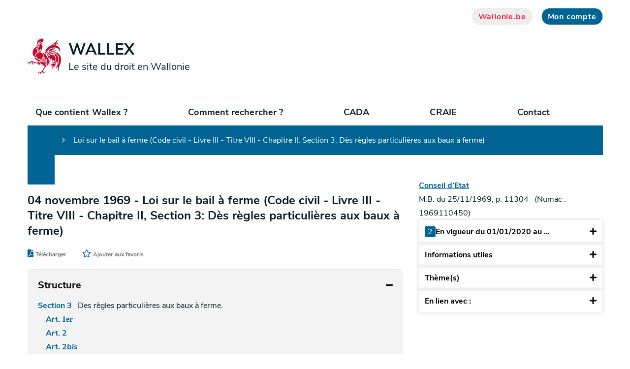

--- FILE ---
content_type: text/html;charset=UTF-8
request_url: https://wallex.wallonie.be/eli/loi-decret/1969/11/04/1969110450
body_size: 44779
content:
<!DOCTYPE HTML>
<!--[if IE 8]> <html lang="fr" class="ie8" > <![endif]-->
<!--[if IE 9]> <html lang="fr" class="ie9" > <![endif]-->
<!--[if !IE]><!-->
<html lang="fr" ><!--<![endif]-->
<head>
    <meta charset="utf-8">
    <meta http-equiv="X-UA-Compatible" content="IE=edge">
    <meta name="viewport" content="width=device-width, initial-scale=1, shrink-to-fit=no">


    <meta property="og:site_name" content="Wallex">
    <link rel="shortcut icon" href="/modules/spw-dtic-cg-templates/icons/favicon.ico"
          type="image/x-icons">
    <link rel="preconnect" href="http://webanalytics.spw.wallonie.be">
    <link rel="preconnect" href="https://webanalytics.spw.wallonie.be">
    <meta property="og:url" content="https://wallex.wallonie.be/eli/loi-decret/1969/11/04/1969110450"/>
    <meta property="og:type" content="article"/>
        <meta name="image" property="og:image" content="https://wallex.wallonie.be/modules/spw-dtic-cg-templates/img/logo-og.jpg"/>
        <meta name="author" content="SPW"/>

    <meta property="og:updated_time" content=""/>
    <title>6864 - WALLEX</title>
                <meta name="title" property="og:title"
                      content="6864"/>
            
<!-- Fontawesome -->
    



<!--template:addResources type="css" resources="v4-shims.min.css"/-->

    






<!--[if lt IE 9]>
    <script src="https://oss.maxcdn.com/libs/html5shiv/3.7.2/html5shiv.js" defer="true"></script>
    <script src="https://oss.maxcdn.com/libs/respond.js/1.4.2/respond.min.js" defer="true"></script>
    <![endif]-->

<script type="application/json" id="jahia-data-ctx">{"contextPath":"","lang":"fr","uilang":"fr","siteUuid":"a795e74f-8492-4b0a-b7a8-8b01e8ccb6a3","wcag":true,"ckeCfg":""}</script>
<script type="application/json" id="jahia-data-ck">{"path":"/modules/ckeditor/javascript/","lng":"fr_FR"}</script>
<script src="/javascript/initJahiaContext.js"></script>
<link id="staticAssetCSS0" rel="stylesheet" href="/generated-resources/169355abc3dabc43960eb90d8549db9.min.css" media="screen" type="text/css"/>
<link id="staticAssetCSS1" rel="stylesheet" href="/generated-resources/4a5c69eb96b0b6d3dc560abcd1f3a.min.css" media="print" type="text/css"/>
<script id="staticAssetJavascript0" src="/generated-resources/f64c637afa8cd73c15a4b114143f2d35.min.js"  ></script>
<script type="text/javascript">

			let showMoreLabel = "Voir plus";
			let showLessLabel = "Voir moins";

			function collapseOrExpandStructureWindow() {
				let htmlStruct = document.getElementById("myStruct");
				let buttonHtml = document.getElementById("more-struct");
				if (htmlStruct.className.includes('list-struct-collapsed')) {
					htmlStruct.className = htmlStruct.className.replace('list-struct-collapsed', '');
					buttonHtml.innerHTML = showLessLabel;
				} else {
					htmlStruct.className = htmlStruct.className.replace('', 'list-struct-collapsed');
					buttonHtml.innerHTML = showMoreLabel;
				}
			}

			// Hide the button "Voir plus" if all the structure is already visible
			$(function (){
				let myStruct = document.getElementById("myStruct");
				let buttonHtml = document.getElementById("more-struct");
				// The scrollHeight is the height of the html element in pixels, even the part hidden due to the overflow
				// The clientHeight is the height of the content displayed (so if there is a part hidden, it will not be added).
				// If the scrollHeight of the structure is superior to the clientHeight allowed, the button "Voir plus" is shown.
				// Otherwise, the button is hidden and scrollHeight is equal to clientHeight.
				buttonHtml.hidden = myStruct.scrollHeight === myStruct.clientHeight;
			});
		</script>
	
<script type="text/javascript">
		$(function(){	
			$('#versionCount').html('2');
			$('#versionCount').show();
		})						
		</script>	
	
<script type="text/javascript">
        $(function () {
            var categoriesTreeJson = '[{"title":"Agriculture - Horticulture","children":[{"title":"Bail à ferme","children":[]}]}]';
            var categoriesTree;

            if (categoriesTreeJson && categoriesTreeJson !== '') {
                categoriesTree = JSON.parse(categoriesTreeJson);
            }

            if (categoriesTree) {
                treeViewTools.generateTreeView(categoriesTree, $('#treeView'));
            }
        })
    </script>

<script type="application/json" id="jahia-data-aggregatedjs">{"scripts":["/modules/jquery/javascript/jquery-3.4.1.min.js","/modules/assets/javascript/jquery.jahia.min.js","/modules/assets/javascript/jquery-ui.min.js","/modules/wallex-core/javascript/wallex.js","/modules/wallex-core/javascript/responsive.js","/modules/piwik/javascript/matomoTagManagerProd.js"]}</script>

</head>

<body class="typewlxnt_act
path-6864 alternate--home
template_
">










<header id="header">
    <div class="container nosqueeze  header ">
        <div id="top--menu">
            




<nav id="top-menu" class="top-menu">
    




<ul class="border--bottom">
        </ul></nav><div>
                <a href="#" class="btn btn-grey search"><i class="fas fa-search"><span
                        class="sr-only sr-only-focusable">Recherche</span></i></a>
                <a href="https://www.wallonie.be" target="_blank" rel="nofollow noopener"
                       class="btn btn-grey btn-icon btn-accent-color btn-wallonie">Wallonie.be</a>
                <div class="" id="loginMenuContainer">
     </div></div>
        </div>
        <div id="brand">
            <a class="navbar-brand" href="/home.html">
                            <img class="visual"
                                         src="/modules/spw-dtic-cg-core/img/coq_68x73.png"
                                         srcset="/modules/spw-dtic-cg-core/img/coq_47x50.png 767w,
                                                 /modules/spw-dtic-cg-core/img/coq_68x73.png 768w"
                                         alt="Wallonie">
                                <div class="siteBrand">
                                    <div class="siteBrandText">WALLEX</div>
                                    <div class="siteBrandSubText">Le site du droit en Wallonie</div>
                                </div>

                            </a>
                    <div class="search-wrapper">
                        <form method="post" name="searchForm" action="/home/recherche.html" id="searchForm" class="search-form search-form--small" >
    <input type="hidden" name="jcrMethodToCall" value="get" />
    <input type="hidden" name="src_originSiteKey" value="wallex"/>
    <input onblur="if(this.value=='')this.value='Que cherchez-vous ?';" onfocus="if(this.value=='Que cherchez-vous ?')this.value='';" name="src_terms[0].term" id="searchTerm" type="text" class="text-input" aria-label="Critère de recherche"  value="Que cherchez-vous ?"/>
<input type="hidden" name="src_terms[0].applyFilter" value="true"/>
<input type="hidden" name="src_terms[0].match" value="all_words"/>
<input type="hidden" name="src_terms[0].fields.siteContent" value="true"/>
<input type="hidden" name="src_sites.values" value="wallex"/><input type="hidden" name="src_sitesForReferences.values" value="systemsite"/>
<input type="hidden" name="src_languages.values" value="fr"/><button aria-label="Lancer la recherche"><i class="fas fa-search"></i></button>
    </form><br class="clear"/></div>
                <button class="navbar-toggler" type="button" aria-label="Ouverture du menu">
                <span></span>
            </button>
            </div>
    </div>
    




<nav id="main--menu" class="main--menu">
    




<ul class="container border-bottom container border--bottom">
        <li class="nav-item ">
                                <a class="nav-link"  href="/home/que-contient-wallex.html">Que contient Wallex ?</a>
                            </li><li class="nav-item ">
                                <a class="nav-link"  href="/home/comment-rechercher.html">Comment rechercher ?</a>
                            </li><li class="nav-item ">
                                <a class="nav-link"  href="/home/cada-2.html">CADA</a>
                            </li><li class="nav-item ">
                                <a class="nav-link"  href="/home/craie.html">CRAIE</a>
                            </li><li class="nav-item ">
                                <a class="nav-link"  href="/home/contact.html">Contact</a>
                            </li>








<li class="mobile--nav-bg">
    <div class="nosqueeze mobile--nav">
        <div class="container">
                <div id="top--menu--mobile">
                    <div>
                        <div class="" id="loginMenuContainer">
     </div></div>
                </div>
            </div>
        <div id="brand-mobile">
            </div>
    </div>
</li></ul></nav></header><!-- Forcer le nom du site avec la bonne valeur (référencement) -->
<div itemscope itemtype="https://schema.org/WebSite">
    <meta itemprop="url" content="https://wallex.wallonie.be/home.html"/>
    <meta itemprop="name" content="Wallex"/>
</div>

<main class="pagecontent">
    

<nav class="navigation-crumb">
<div class="container   ">

<nav class="navigation-crumb">
</nav></div>
</nav>
<div class="container   ">
</div>
<div class="container   ">









<nav class="navigation-crumb">
	<ol>
		<li>
			<a class="link" href="/home.html">
				Accueil</a>
		</li>
		<li>
			<span>
				Loi sur le bail à ferme (Code civil - Livre III - Titre VIII - Chapitre II, Section 3: Dès règles particulières aux baux à ferme)</span>
		</li>
	</ol>
</nav>

<div class="container p-0 m-0">
	<div class="row act-version mx-0 mt-5 mb-3">
		<div class="col-lg-8 col-md-12 col-sm-12 col-xs-12 px-0 pr-lg-3">
			<div class="main-content">

				<div id="content">
					<div id="title" class="header">
						<span class="text">
								04 novembre 1969 -
							</span>
						<span class="text">Loi sur le bail à ferme (Code civil - Livre III - Titre VIII - Chapitre II, Section 3: Dès règles particulières aux baux à ferme)</span>
					</div>

					<div id="top-widgets">
						<div id="actions">
							<a href="/files/pdfs/2/6864_Loi_sur_le_bail_%c3%a0_ferme_(Code_civil_-_Livre_III_-_Titre_VIII_-_Chapitre_II%2c_Section_3-_D%c3%a8s_r%c3%a8gles_particuli%c3%a8res_aux_baux_%c3%a0_ferme)_01-01-2020-.pdf" target="_blank" id="pdf-link">
				<span class="fas fa-file-pdf" id="pdf"></span>
				<span class="text">Télécharger</span>
			</a><div>
				<div class="fa fa-star-o" id="bookmark-not-logged">
					<div class="bookmark-popup" hidden="true">
						<a id="my-account-link" href="#my-account">Connectez-vous</a> ou <a href="/home/registration.html">inscrivez-vous</a> pour ajouter à vos favoris.<div class="arrow-down"></div>
					</div>
				</div>
				<span class="text">Ajouter aux favoris</span>
			</div></div>
					</div>

					<div class="accordion complete-structure" id="accordionStructure">
						<button class="structure-title" type="button" data-toggle="collapse" data-target="#collapseStructureContent"
								aria-expanded="true" aria-controls="collapseStructureContent">
							<span>Structure</span>
							<span class="toggle-icon"></span>
						</button>

						<div id="collapseStructureContent" class="collapse show">
							<div class="data-content">
								<div class="data">
	<div class="list-struct-collapsed" id="myStruct">
		<div class="text-structure">
 <ul>
  <ul>
   <a href="#03f0c7a6-95e1-468b-ad5c-f10f61749872" onclick="return true">Section&nbsp;3&nbsp;<span class="next-to-title">Des règles particulières aux baux à ferme.</span></a>
   <li><a href="#8b4775e8-a289-4cfc-a41d-0ee768e3eada" onclick="return true">Art.&nbsp;<span style="color:null"><span style="font-size:11pt"><span style="font-family:&quot;Calibri&quot;,sans-serif"><span style="font-size:12.0pt"><span style="font-family:&quot;Times New Roman&quot;,serif">1er</span></span></span></span></span>&nbsp;<span class="next-to-title"></span></a></li>
   <li><a href="#4b66ddcd-0e6d-4945-9d75-6ffdd636c261" onclick="return true">Art.&nbsp;2&nbsp;<span class="next-to-title"></span></a></li>
   <li><a href="#335a84d9-b5ac-4033-8746-471691573548" onclick="return true">Art.&nbsp;2<i>b</i><i>is</i>&nbsp;<span class="next-to-title"></span></a></li>
   <li><a href="#1d05b3f3-48d1-471a-8e12-db4b7f7e7dda" onclick="return true">Art.&nbsp;2<i>ter</i>&nbsp;<span class="next-to-title"></span></a></li>
   <li><a href="#78763031-9594-4629-9e13-53da8f519bd7" onclick="return true">Art.&nbsp;3&nbsp;<span class="next-to-title"></span></a></li>
   <li><a href="#feafae87-26ed-498d-9f19-630b99d996b5" onclick="return true">Art.&nbsp;4&nbsp;<span class="next-to-title"></span></a></li>
   <li><a href="#6c5f6e2c-1f78-4099-8eac-3abeb63e9dc7" onclick="return true">Art.&nbsp;5&nbsp;<span class="next-to-title"></span></a></li>
   <li><a href="#884c146a-1b5e-4802-84a1-f70a3632f476" onclick="return true">Art.&nbsp;6&nbsp;<span class="next-to-title"></span></a></li>
   <li><a href="#c3270ff0-194a-40ff-9039-4643d664a2d4" onclick="return true">Art.&nbsp;7&nbsp;<span class="next-to-title"></span></a></li>
   <li><a href="#4e579375-c6bf-4bec-9294-b4301537a1d0" onclick="return true">Art.&nbsp;8&nbsp;<span class="next-to-title"></span></a></li>
   <li><a href="#6671433d-37be-4a87-8ce2-11da83389b1c" onclick="return true">Art.&nbsp;8<i>bis</i>&nbsp;<span class="next-to-title"></span></a></li>
   <li><a href="#7eaa5de7-dfc3-4847-90be-8c0ad1086859" onclick="return true">Art.&nbsp;9&nbsp;<span class="next-to-title"></span></a></li>
   <li><a href="#e15ec491-94e0-45d7-94d2-feff937ba268" onclick="return true">Art.&nbsp;10&nbsp;<span class="next-to-title"></span></a></li>
   <li><a href="#ee56db0c-b131-4328-b9ec-8476e29cf206" onclick="return true">Art.&nbsp;10<i>bis</i>&nbsp;<span class="next-to-title"></span></a></li>
   <li><a href="#bd2c8ea7-4164-4b5c-a608-fbea32cd38e5" onclick="return true">Art.&nbsp;11&nbsp;<span class="next-to-title"></span></a></li>
   <li><a href="#b1f424d3-d147-4b5f-bdc7-876eca1659ed" onclick="return true">Art.&nbsp;11<i>bis</i>&nbsp;<span class="next-to-title"></span></a></li>
   <li><a href="#abad077d-2195-4f4f-99d4-e960ad361095" onclick="return true">Art.&nbsp;12&nbsp;<span class="next-to-title"></span></a></li>
   <li><a href="#bc05806a-5b5b-4ce0-9cfa-e49edad364be" onclick="return true">Art.&nbsp;13&nbsp;<span class="next-to-title"></span></a></li>
   <li><a href="#f232962b-4b9d-4ac5-8856-2f07b8a26860" onclick="return true">Art.&nbsp;14&nbsp;<span class="next-to-title"></span></a></li>
   <li><a href="#83f8b02a-a297-409d-ae34-11815e9dfc9a" onclick="return true">Art.&nbsp;15&nbsp;<span class="next-to-title"></span></a></li>
   <li><a href="#cb78e21b-e5b5-4fbb-a9f5-455efacb0d4b" onclick="return true">Art.&nbsp;16&nbsp;<span class="next-to-title"></span></a></li>
   <li><a href="#7fea072a-e3e2-42ce-8d5f-790c8480180b" onclick="return true">Art.&nbsp;17&nbsp;<span class="next-to-title"></span></a></li>
   <li><a href="#1acfa4d4-aacb-4ea1-87c7-56dfdca14eea" onclick="return true">Art.&nbsp;18&nbsp;<span class="next-to-title"></span></a></li>
   <li><a href="#d073cb3a-cf63-4910-bd20-d777a957f88d" onclick="return true">Art.&nbsp;19&nbsp;<span class="next-to-title"></span></a></li>
   <li><a href="#683a80f1-7e89-46e0-a2d2-5eb92380fb39" onclick="return true">Art.&nbsp;20&nbsp;<span class="next-to-title"></span></a></li>
   <li><a href="#5d703d0d-2967-4470-85e4-c2031b899aeb" onclick="return true">Art.&nbsp;21&nbsp;<span class="next-to-title"></span></a></li>
   <li><a href="#14811aba-b099-420a-b8eb-9c9e87a326be" onclick="return true">Art.&nbsp;22&nbsp;<span class="next-to-title"></span></a></li>
   <li><a href="#d2e898b7-d790-44c3-83e0-f1841f21dc55" onclick="return true">Art.&nbsp;23&nbsp;<span class="next-to-title"></span></a></li>
   <li><a href="#a0fd06fa-8fe2-4868-aacb-eb930f6dee31" onclick="return true">Art.&nbsp;24&nbsp;<span class="next-to-title"></span></a></li>
   <li><a href="#e5d7fc87-27d3-427e-b557-16e960498bc8" onclick="return true">Art.&nbsp;25&nbsp;<span class="next-to-title"></span></a></li>
   <li><a href="#7a08d0d7-a79f-459b-8cce-030190c02a15" onclick="return true">Art.&nbsp;26&nbsp;<span class="next-to-title"></span></a></li>
   <li><a href="#44c8a7ac-54c4-4536-870f-7998f97a2b60" onclick="return true">Art.&nbsp;27&nbsp;<span class="next-to-title"></span></a></li>
   <li><a href="#fc48d1d8-19cc-4c65-bd41-fb62da680c39" onclick="return true">Art.&nbsp;28&nbsp;<span class="next-to-title"></span></a></li>
   <li><a href="#5942ea65-ea63-4fd8-8b34-69bd554411d9" onclick="return true">Art.&nbsp;29&nbsp;<span class="next-to-title"></span></a></li>
   <li><a href="#d11a2be1-2cc8-40ae-aa21-d52942461e8a" onclick="return true">Art.&nbsp;29<i>bis</i>&nbsp;<span class="next-to-title"></span></a></li>
   <li><a href="#4215f733-0c4f-4465-9dec-1308e7825893" onclick="return true">Art.&nbsp;30&nbsp;<span class="next-to-title"></span></a></li>
   <li><a href="#2ff3ef2b-334f-462b-903b-e0f028b5434b" onclick="return true">Art.&nbsp;30<i>bis</i>&nbsp;<span class="next-to-title"></span></a></li>
   <li><a href="#27d86715-e972-454e-b204-fd7e2a5cd48e" onclick="return true">Art.&nbsp;31&nbsp;<span class="next-to-title"></span></a></li>
   <li><a href="#c7b465f8-8ae6-40e2-80c3-ac6d9625c3b1" onclick="return true">Art.&nbsp;32&nbsp;<span class="next-to-title"></span></a></li>
   <li><a href="#0b062747-92f3-436e-8821-274c5a855847" onclick="return true">Art.&nbsp;33&nbsp;<span class="next-to-title"></span></a></li>
   <li><a href="#c7f7e65a-bce7-4cbc-a559-d1c239271e16" onclick="return true">Art.&nbsp;34&nbsp;<span class="next-to-title"></span></a></li>
   <li><a href="#4292ded7-44d0-4d35-893b-1ff558402d12" onclick="return true">Art.&nbsp;34<i>bis</i>&nbsp;<span class="next-to-title"></span></a></li>
   <li><a href="#acc767d0-a923-4655-a532-a52c1b8a8f16" onclick="return true">Art.&nbsp;35&nbsp;<span class="next-to-title"></span></a></li>
   <li><a href="#c598434e-1bf6-430d-b896-96975e43693e" onclick="return true">Art.&nbsp;36&nbsp;<span class="next-to-title"></span></a></li>
   <li><a href="#38dc0e5c-03b7-4c2d-9edf-1961933d2319" onclick="return true">Art.&nbsp;36<i>bis</i>&nbsp;<span class="next-to-title"></span></a></li>
   <li><a href="#99fb35b3-cf3f-4281-8de6-c046556f8049" onclick="return true">Art.&nbsp;37&nbsp;<span class="next-to-title"></span></a></li>
   <li><a href="#76731301-1d42-4e28-9015-d0a9750a92f8" onclick="return true">Art.&nbsp;38&nbsp;<span class="next-to-title"></span></a></li>
   <li><a href="#40eb4447-92da-48d8-8c3a-b28c403ae471" onclick="return true">Art.&nbsp;39&nbsp;<span class="next-to-title"></span></a></li>
   <li><a href="#7bb8e741-6376-44fe-97b9-ed7c8bdebae6" onclick="return true">Art.&nbsp;40&nbsp;<span class="next-to-title"></span></a></li>
   <li><a href="#b2db0a2c-56f5-48df-b9c1-e40ac21443d7" onclick="return true">Art.&nbsp;41&nbsp;<span class="next-to-title"></span></a></li>
   <li><a href="#4ac3ffd8-f5c8-4527-9152-04b6fe218532" onclick="return true">Art.&nbsp;42&nbsp;<span class="next-to-title"></span></a></li>
   <li><a href="#b90fd2f4-12bc-4ca3-971a-8a448f0ca30b" onclick="return true">Art.&nbsp;43&nbsp;<span class="next-to-title"></span></a></li>
   <li><a href="#3a7aa404-07b2-4b00-9042-c95c03cda36a" onclick="return true">Art.&nbsp;44&nbsp;<span class="next-to-title"></span></a></li>
   <li><a href="#7d32d9de-86b8-4b22-a759-54ea8115f0de" onclick="return true">Art.&nbsp;45&nbsp;<span class="next-to-title"></span></a></li>
   <li><a href="#dba8a9ea-8c83-4d33-b391-0d3285c2154f" onclick="return true">Art.&nbsp;46&nbsp;<span class="next-to-title"></span></a></li>
   <li><a href="#a1001347-b839-45a1-a72e-a417b3b28e01" onclick="return true">Art.&nbsp;47&nbsp;<span class="next-to-title"></span></a></li>
   <li><a href="#c06eaeec-8e76-4ffd-9d32-ba1eef1acb7c" onclick="return true">Art.&nbsp;48&nbsp;<span class="next-to-title"></span></a></li>
   <li><a href="#5a03666c-f155-4fa8-8115-2fec45830ccc" onclick="return true">Art.&nbsp;48<i>bis</i>&nbsp;<span class="next-to-title"></span></a></li>
   <li><a href="#7ffcd405-3b02-4dec-bbb7-683d5580588c" onclick="return true">Art.&nbsp;49&nbsp;<span class="next-to-title"></span></a></li>
   <li><a href="#6e0e67a5-4eab-4650-a489-708c87f61dc8" onclick="return true">Art.&nbsp;50&nbsp;<span class="next-to-title"></span></a></li>
   <li><a href="#1af5666a-7a56-491d-b863-911d617a6448" onclick="return true">Art.&nbsp;51&nbsp;<span class="next-to-title"></span></a></li>
   <li><a href="#ed329b6e-f402-47d1-acab-43eb3bec8d8f" onclick="return true">Art.&nbsp;52&nbsp;<span class="next-to-title"></span></a></li>
   <li><a href="#d7b04b8b-21b0-42ad-9ddf-fa8f93faf3f4" onclick="return true">Art.&nbsp;53&nbsp;<span class="next-to-title"></span></a></li>
   <li><a href="#e1713e3c-81a8-4d78-a69a-322bd88dcab7" onclick="return true">Art.&nbsp;54&nbsp;<span class="next-to-title"></span></a></li>
   <li><a href="#804c18cd-d9f1-45c9-9654-ccac919911e4" onclick="return true">Art.&nbsp;55&nbsp;<span class="next-to-title"></span></a></li>
   <li><a href="#9a1dd275-6584-4f49-8541-48c0b01d679d" onclick="return true">Art.&nbsp;56&nbsp;<span class="next-to-title"></span></a></li>
   <li><a href="#17c06250-27f3-4fb9-928e-451c8eb6dfe3" onclick="return true">Art.&nbsp;57&nbsp;<span class="next-to-title"></span></a></li>
   <li><a href="#ea8ffc04-fc14-4448-9161-493f6110af02" onclick="return true">Art.&nbsp;57<i>bis</i>&nbsp;<span class="next-to-title"></span></a></li>
   <li><a href="#1f2dab1c-912e-4d89-90d9-1d9d9e102437" onclick="return true">Art.&nbsp;58&nbsp;<span class="next-to-title"></span></a></li>
  </ul>
 </ul>
</div></div>
	<button id="more-struct" class="btn btn-primary" onclick="collapseOrExpandStructureWindow()">
		Voir plus</button>
</div>

</div>
						</div>
					</div>
					<div>
						<div id="preamble" class="preamble">
 <p>Code civil - Livre III - Titre VIII - Chapitre II, Section 3: Dès règles particulières aux baux à ferme</p>
</div><div class="dispositif">
 <div class="legal-context">
  <div id="03f0c7a6-95e1-468b-ad5c-f10f61749872" class="section">
   <span>Section 3<br>Des règles particulières aux baux à ferme.</span>
  </div>
 </div>
 <div>
  <p id="fbe33e44-b8be-4ead-b3bd-b829b43d2cce" class="article-paragraph">
   <div style="text-align:center">
    <span style="font-size:11pt"><span style="font-family:&quot;Times New Roman&quot;,serif"><b><i><span style="font-size:13.0pt"><span style="font-family:&quot;Calibri&quot;,sans-serif"><span style="color:#1f497d">(Art. 1763 à 1778octies - Loi 04.11.1969)</span></span></span></i></b></span></span>
    <br> &nbsp;
   </div> 
   <div style="text-align:center">
    <b><span style="font-size:16px"><span style="font-family:Tahoma,Geneva,sans-serif">§ 1er. - Des baux à ferme</span></span></b>
   </div> </p>
 </div>
 <div class="body">
  <div class="article" id="8b4775e8-a289-4cfc-a41d-0ee768e3eada">
   <p class="article-title">Art. <span style="color:null"><span style="font-size:11pt"><span style="font-family:&quot;Calibri&quot;,sans-serif"><span style="font-size:12.0pt"><span style="font-family:&quot;Times New Roman&quot;,serif">1er</span></span></span></span></span>. </p>
   <div class="article-paragraphs">
    <div>
     <p id="f28d9070-ef0e-44d1-8eb9-e4457b453888" class="article-paragraph"><p style="text-align:justify"><i><span style="color:null"><span style="font-size:11pt"><span style="font-family:&quot;Calibri&quot;,sans-serif"><span style="font-size:12.0pt"><span style="font-family:&quot;Times New Roman&quot;,serif">(Tombent sous l'application de la présente section :</span></span></span></span><br> <br> <span style="font-size:11pt"><span style="font-family:&quot;Calibri&quot;,sans-serif"><span style="font-size:12.0pt"><span style="font-family:&quot;Times New Roman&quot;,serif">1° les baux de biens immeubles qui, soit dès l'entrée en jouissance du preneur, soit de l'accord des parties en cours de bail, sont affectés principalement à son exploitation agricole, à l'exclusion de la sylviculture.</span></span></span></span><br> <br> <span style="font-size:11pt"><span style="font-family:&quot;Calibri&quot;,sans-serif"><span style="font-size:12.0pt"><span style="font-family:&quot;Times New Roman&quot;,serif">Par " exploitation agricole " on entend l'exploitation de biens immeubles en vue de la production de produits agricoles destinés principalement à la vente;</span></span></span></span></span></i><br> &nbsp;</p> <p style="text-align:justify"><span style="font-size:11pt"><span style="font-family:&quot;Calibri&quot;,sans-serif"><span style="font-size:12.0pt"><span style="font-family:&quot;Times New Roman&quot;,serif">2° l'occupation de biens immeubles tels que prévus au paragraphe précédent au moyen de la constitution d'usufruit entre vifs par la volonté de l'homme et pour une durée déterminée.</span></span></span></span></p> <p style="text-align:justify"><br> <i><span style="color:null"><span style="font-size:11pt"><span style="font-family:&quot;Calibri&quot;,sans-serif"><span style="font-size:12.0pt"><span style="font-family:&quot;Times New Roman&quot;,serif">Les dispositions du livre II, titre III, du Code civil ne s'appliquent pas au droit ainsi octroyé <b>-</b> Loi 07.11.1988)</span></span></span></span></span></i></p> 
      <div style="text-align:justify"></div> </p>
    </div>
   </div>
  </div>
 </div>
 <div class="body">
  <div class="article" id="4b66ddcd-0e6d-4945-9d75-6ffdd636c261">
   <p class="article-title">Art. 2. </p>
   <div class="article-paragraphs">
    <div>
     <p id="2165b8b2-02da-40ab-908d-0dc9fa1de8be" class="article-paragraph">(Ne sont pas soumis aux dispositions de la présente section :<br> <br> 1° les baux ayant pour objet des biens immeubles affectés à l'engraissement industriel et à l'élevage industriel, indépendamment de toute exploitation agricole;<br> <br> 2° les conventions dont l'objet implique une durée d'occupation inférieure à un an et par lesquelles l'exploitant <i>(agricole - Décret 02.05.2019)</i> de terres et de pâturages, après avoir effectué les travaux de préparation et de fumure, en accorde, contre paiement, la jouissance à un tierspour une culture déterminée;<br> <br> 3° les conventions qui concernent des terrains dont la jouissance est laissée par le propriétaire, l'usufruitier ou le preneur à leur personnel comme accessoire d'un contrat de travail;<br> <br> 4° les conventions conclues entre l'exploitant d'un bien rural et le propriétaire ou l'usufruitier lorsqu'elles prévoient une participation substantielle de la part des derniers nommés dans les pertes éventuelles et un apport d'au moins la moitié du matériel et du bétail ainsi que de tous les investissements nouveaux qui deviendraient nécessaires;<br> <br> <i>5° (les conventions visant la création d'une société agréée comme entreprise agricole au sens du Code des sociétés et associations qui serait normalement soumise aux dispositions de la présente section mais qui aurait été créée pour une durée d'au moins vingt-sept ans; - Décret 02.05.2019) </i><br> <br> 6° les conventions concernant la récolte fruitière des vergers de haute tige. - Loi 04.11.1969 - Loi 07.11.1988)</p>
    </div>
   </div>
  </div>
 </div>
 <div class="body">
  <div class="article" id="335a84d9-b5ac-4033-8746-471691573548">
   <p class="article-title">Art. 2<i>b</i><i>is</i>. </p>
   <div class="article-paragraphs">
    <div>
     <p id="402b4e90-1012-477a-9167-f0cabfca84fa" class="article-paragraph">
      <div style="text-align:justify">
       <i>(Au sens de la présente section, l'on entend par :<br> <br> 1° les cohabitants légaux : les cohabitants légaux au sens de l'article 1475 du Code civildont la cohabitation connaît une durée ininterrompue d'au moins deux ans avant la survenance des évènements suivants :<br> <br> a) aux articles 7, 8, 8bis et 11bis, la date à laquelle le congé est notifié au preneur;<br> <br> b) à l'article 31, la date à laquelle le contrat de sous-location est conclu;<br> <br> c) aux articles 34 et 35, la date à laquelle le contrat de cession est conclu;<br> <br> d) à l'article 37, la date à laquelle le juge est saisi de l'opposition au renouvellement du bailconformément à l'article 36;<br> <br> e) aux articles 39, 41 et 43, la date du décès du preneur;<br> <br> f) à l'article 47, la date à laquelle le preneur notifie son acceptation de l'offre au notaireconformément à l'article 48.1, alinéa 2;<br> <br> g) à l'article 48bis, la date à laquelle le contrat de cession de l'exploitation est conclu;<br> <br> h) à l'article 52, la date à laquelle le contrat de vente est conclu;<br> <br> i) à l'article 54, la date à laquelle le contrat de cession du bien ou de l'exploitation estconclu;<br> <br> 2° la cession privilégiée : la cession d'un bail à ferme opéré dans le respect de l'article 35 et qui aboutit à un renouvellement du bail. - Décret 02.05.2019)</i>
      </div> </p>
    </div>
   </div>
  </div>
 </div>
 <div class="body">
  <div class="article" id="1d05b3f3-48d1-471a-8e12-db4b7f7e7dda">
   <p class="article-title">Art. 2<i>ter</i>. </p>
   <div class="article-paragraphs">
    <div>
     <p id="843003c8-8480-4250-a837-17803ea86d9b" class="article-paragraph"><i>(Tout envoi en vertu d'une des dispositions de la présente section est considéré avoir date certaine lorsque la date de sa réception peut être prouvée et lorsqu'il revêt une des formes suivantes :<br> <br> 1° le courriel daté et signé;<br> <br> 2° le recommandé postal;<br> <br> 3° les envois par des sociétés privées contre accusé de réception;<br> <br> 4° le dépôt d'un acte contre récépissé.<br> <br> L'envoi se fait au plus tard le jour de l'échéance du délai. - Décret 02.05.2019)</i></p>
    </div>
   </div>
  </div>
 </div>
 <div class="body">
  <div class="article" id="78763031-9594-4629-9e13-53da8f519bd7">
   <p class="article-title">Art. 3. </p>
   <div class="article-paragraphs">
    <div>
     <p id="06eeeaab-c69e-4bb0-b9c0-a54ddfdad659" class="article-paragraph">
      <div style="text-align:justify">
       <i>(§ 1er. Tout bail tombant sous la présente section ainsi que sa modification ou sa reconduction expresse, sont établis par écrit.<br> <br> Cet écrit contient indépendamment de toutes autres modalités :<br> <br> 1° l'identité des parties contractantes, à savoir :<br> <br> a) pour les personnes physiques, leurs nom, prénom, domicile, date et lieu de naissance, état civil, leur numéro d'identification dans le registre national ou dans le registre bis de la Banque-Carrefour de la sécurité sociale et, s'ils sont connus, le numéro de producteur et le numéro d'entreprise visé à l'article III.17 du Code de droit économique;<br> <br> b) pour les personnes morales, leur dénomination, leur siège social et, s'ils sont connus, leur numéro de producteur et leur numéro d'entreprise visé à l'article III.17 du Code de droit économique, ainsi que l'identité des personnes habilitées à les représenter;<br> <br> 2° la date de prise de cours;<br> <br> 3° la durée du bail suivant les articles 4 et 8, §§ 2 à 5;<br> <br> 4° la désignation cadastrale des parcelles telle que reprise sur l'extrait de la matrice cadastrale et mentionnant à tout le moins : la commune où se situent les parcelles, la division, la section, le numéro parcellaire, la contenance ainsi que le nom de la rue ou le lieu-dit;<br> <br> 5° le revenu cadastral non-indexé de chaque parcelle ainsi que la Région agricole dans laquelle se situe chaque parcelle.<br> <br> Concernant l'alinéa 1er, 1°, lorsqu'un numéro d'entreprise ou un numéro de producteur n'a pas encore été attribué à une partie, cette partie transmet ce numéro d'entreprise ou ce numéro de producteur dès qu'elle en dispose à l'ensemble des parties et le certifie dans l'acte ou dans une déclaration complétive signée au pied de l'acte.<br> <br> La partie contractante la plus diligente peut, faute d'exécution dans les vingt jours d'une mise en demeure signifiée par envoi, contraindre l'autre partie, par voie judiciaire s'il échet, à dresser, compléter ou signer une convention écrite telle que prévue au présent paragraphe.<br> <br> La compétence du juge est limitée par l'existence préalable d'un contrat oral entre les parties. Le Gouvernement peut arrêter un modèle-type de contrat de bail à valeur indicative.<br> <br> § 2. Pour l'application du paragraphe 1er, alinéa 3, la preuve de l'existence du bail peut être fournie par toutes voies de droit. De plus, l'exploitant a la faculté de prouver l'existence du bail en produisant une preuve d'offre personnelle de paiement du fermage, conformément à l'article 23, alinéa 3, contre laquelle le bailleur n'a pas réagi dans un délai de six mois, prenant cours au moment de l'offre, par une demande en conciliation devant le juge de paix compétent.<br> <br> Elle doit être confirmée dans les quinze jours par un envoi dans lequel mention est faite de l'existence d'un bail ainsi que de l'année et de la parcelle concernées par le paiement.<br> <br> Cette lettre confirmative mentionnera expressément :<br> <br> 1° le terme « bail »;<br> <br> 2° l'année à laquelle le paiement se rapporte;<br> <br> 3° que le paiement vaut preuve de l'existence d'un bail sauf si, dans un délai de six mois prenant cours à la date de la réception de l'offre personnelle de paiement du fermage, le bailleur entame une procédure en conciliation devant le juge de paix compétent.<br> <br> Si le montant du fermage convenu n'est pas établi, il est déterminé par le juge, conformément aux dispositions du décret du 20 octobre 2016 limitant les fermages.<br> <br> S'il existe un écrit autrement formulé, celui qui exploite un bien rural peut fournir la preuvede l'existence d'un bail et des conditions par toutes voies de droit, témoins et présomptions compris. § 3.<br> <br> Les baux visés à l'article 8, §§ 2 et 3, sont constatés par un acte authentique. - Loi 04.11.1969 - Loi 07.11.1988 - Décret 02.05.2019)</i>
       <br> 
       <br> 
       <b><span style="font-size:16px"><span style="font-family:Tahoma,Geneva,sans-serif">§ 2. - De la durée des baux à ferme </span></span></b>
       <br> &nbsp;
      </div> </p>
    </div>
   </div>
  </div>
 </div>
 <div class="body">
  <div class="article" id="feafae87-26ed-498d-9f19-630b99d996b5">
   <p class="article-title">Art. 4. </p>
   <div class="article-paragraphs">
    <div>
     <p id="2071e40a-dd31-41c7-aa9b-606c37240e9f" class="article-paragraph">
      <div style="text-align:justify">
       (La durée d'un bail à ferme est fixée par les parties; elle ne peut être inférieure à neuf ans. Si une durée inférieure a été stipulée, elle est de plein droit portée à neuf ans. - Loi 04.11.1969)
       <br> 
       <br> 
       <i>(A défaut de congé valable, le bail est prolongé de plein droit à son expiration par périodes successives de neuf ans mais dans la limite de trois prolongations, même si la durée de la première période a excédé neuf ans. Au terme de la troisième prolongation, le bail prend fin de plein droit.<br> <br> Par dérogation à l'alinéa 2, au terme de la troisième prolongation, lorsque le preneur est laissé dans les lieux, le bail se poursuit d'année en année par tacite reconduction entre les mêmes parties au bail à ferme. Aucune cession ou cession privilégiée ne peut intervenir durant cette tacite reconduction. Par dérogation à l'article 43, le bail est résilié au jour dudécès du preneur ou à une date ultérieure permettant le complet enlèvement de la récoltecroissante par ses héritiers ou ayants droits. - Décret 02.05.2019)</i>
      </div> </p>
    </div>
   </div>
  </div>
 </div>
 <div class="body">
  <div class="article" id="6c5f6e2c-1f78-4099-8eac-3abeb63e9dc7">
   <p class="article-title">Art. 5. </p>
   <div class="article-paragraphs">
    <div>
     <p id="e448d910-58bc-425b-a3b2-d5a11b1a87b0" class="article-paragraph">
      <div style="text-align:justify">
       (Les dispositions de l'article 4 ne sont pas applicables aux baux portant sur des parcelles qui sont jointes par le bailleur à l'exploitation de parcelles plus importantes ou de bâtiments agricoles loués par lui au même preneur en vertu d'un bail antérieur; ces parcellespeuvent être louées pour un terme expirant en même temps que la location principale. - Loi 04.11.1969)
       <br> 
       <br> 
       <span style="font-size:16px"><span style="font-family:Tahoma,Geneva,sans-serif"><b>§ 3. - Du congé donné par le bailleur</b></span></span>
      </div> </p>
    </div>
   </div>
  </div>
 </div>
 <div class="body">
  <div class="article" id="884c146a-1b5e-4802-84a1-f70a3632f476">
   <p class="article-title">Art. 6. </p>
   <div class="article-paragraphs">
    <div>
     <p id="df378ab3-c728-4de2-8e32-845d69ddee0c" class="article-paragraph">
      <div style="text-align:justify">
       § 1er . (Par dérogation à l'article 4, le bailleur peut mettre fin au bail à tout moment en vue de donner aux biens loués une affectation conforme à leur destination finale, lorsque:
       <br> 
       <br> 1° les baux concernent des terrains qui, vu leur situation au moment du bail, devaient être considérés comme terrains à bâtir ou à destination industrielle sans que des travaux de voirie doivent y être effectués au préalable, et à la condition qu'ils aient été déclarés tels dans le bail;
       <br> 
       <br> 2° les baux concernent des terrains non bâtis qui, au moment du congé, doivent être considérés comme terrains à bâtir sans que des travaux de voirie doivent y être effectués au préalable;
       <br> 
       <br> 3° les baux concernent des terrains qui, vu leur situation à la date de chaque prolongation de bail, doivent être considérés comme terrains à destination industrielle, à la condition que, trois mois au moins avant l'expiration de la période de bail en cours, le bailleur en ait fait la notification au preneur;
       <br> 
       <br> 4° les baux concernent des terrains qui peuvent être considérés comme terrains à bâtir ou à destination industrielle, soit au début du bail, à la condition qu'ils aient été déclarés tels dans le bail, soit lors d'une prolongation du bail, à la condition que le bailleur en ait fait la notification au preneur trois mois au moins avant la date d'une prolongation, et qui doivent préalablement faire l'objet de travaux de voirie;
       <br> 
       <br> 5° les baux sont consentis par une administration publique ou une personne morale de droit public et concernent des terrains qui, avant la conclusion du bail, ont été expropriés par elle ou acquis par elle, sous le couvert d'un arrêté royal (ou d'un arrêté du Gouvernement - Décret 02.05.2019) décrétant ou autorisant l'expropriation pour cause d'utilité publique;
       <br> 
       <br> 6° les baux concernent des terrains qui, après la conclusion du bail, ont été acquis par une administration publique ou une personne morale de droit public sous le couvert d'un arrêté royal 
       <i>(ou d'un arrêté du Gouvernement - Décret 02.05.2019</i>) décrétant ou autorisant l'expropriation pour cause d'utilité publique.
       <br> 
       <br> § 2. Par dérogation à l'article 4, le bailleur peut également mettre fin au bail à tout moment,en vue d'affecter à l'usage familial un terrain d'un tenant, contigu à sa maison d'habitation etdont la superficie ne peut excéder 20 ares. En cas de litige concernant l'emplacement de la parcelle considérée, le juge statue. Loi 04.11.1969 - Loi 07.11.1988 - Décret 02.05.2019)
       <br> 
       <br> 
       <i>(§ 3. Par dérogation à l'article 4, un bail rural en cours peut être à tout moment résilié si le contrat d'affermage se rapporte à des terrains que le titulaire d'un permis de recherche ou de stockage dans le cadre du stockage géologique du dioxyde de carbone est autorisé à occuper conformément à l'article 22 du décret du 10 juillet 2013 relatif au stockage géologique du dioxyde de carbone. En vue de la résiliation du contrat d'affermage en cours, le titulaire du permis est subrogé dans tous les droits et obligations du bailleur. - Décret du 10 jullet 2013, art. 46, En vigueur : 13 septembre 2013) </i>
       <br> 
       <br> 
       <i>(§ 4. Par dérogation à l'article 4, en vue de procéder à la vente d'une parcelle, d'un bloc de parcelles ou d'une partie de parcelle agricole, le bailleur peut également mettre fin au bail pour ce qui concerne la surface concernée par la vente si :<br> <br> 1° cette parcelle agricole est identifiée préalablement dans le contrat de bail;<br> <br> 2° cette parcelle agricole présente une superficie maximum de deux hectares ou ne représente pas plus de dix pourcents d'un ensemble de parcelles d'un seul tenant faisant partie d'un même bail entre le même bailleur et le même preneur;<br> <br> 3° le preneur a bénéficié du bail portant sur la parcelle durant au moins trois ans préalablement au congé donné par le bailleur.<br> <br> Le bail est résilié au jour de la transcription de l'acte authentique de vente. Ce délai est prolongé pour permettre le complet enlèvement de la récolte croissante.<br> <br> Au jour de la résiliation, le contrat de bail se poursuit sur les biens restant mis en location entre les parties. Les superficies et les montants du fermage sont adaptés pour tenir compte de la diminution de la superficie louée. Le congé donné au preneur :<br> <br> 1° contient l'identification de la parcelle visée par la vente;<br> <br> 2° est valable deux ans à dater de sa notification. Si la vente de la parcelle n'est pas intervenue dans ce délai, le congé est considéré comme caduc. Le droit de préemption du preneur prévu à l'article 47 s'applique. - Décret 02.05.2019)</i>
      </div> </p>
    </div>
   </div>
  </div>
 </div>
 <div class="body">
  <div class="article" id="c3270ff0-194a-40ff-9039-4643d664a2d4">
   <p class="article-title">Art. 7. </p>
   <div class="article-paragraphs">
    <div>
     <p id="3e0e2513-233e-43da-b145-63195fcd1509" class="article-paragraph">
      <div style="text-align:justify">
       (Le bailleur peut mettre fin au bail à l'expiration de chaque période s'il justifie del'existence d'un motif sérieux. Peuvent seuls être admis comme tels, indépendamment de ceux visés à l'article 6 :
       <br> 
       <br> 1° l'intention manifestée par le bailleur d'exploiter lui-même tout ou partie du bien loué ou d'en céder en tout ou en partie l'exploitation à son conjoint, 
       <i>(à son cohabitant légal, - Décret 02.05.2019)</i> à ses descendants ou enfants adoptifs ou à ceux de son conjoint 
       <i>(de son cohabitant légal, - Décret 02.05.2019)</i> ou aux conjoints 
       <i>(ou aux cohabitants légaux - Décret 02.05.2019)</i> desdits descendants ou enfants adoptifs.
       <br> 
       <br> Si le bien loué est ou devient copropriété de plusieurs personnes, il ne peut être mis fin au bail en vue de l'exploitation personnelle au profit d'un copropriétaire, de son conjoint
       <i> (ou de son cohabitant légal, - Décret 02.05.2019)</i> ses descendants, enfants adoptifs ou de son conjoint 
       <i>(ou de son cohabitant légal, - Décret 02.05.2019)</i> ou des conjoints 
       <i>(ou cohabitants légaux- Décret 02.05.2019) </i>desdits descendants ou enfants adoptifs, que si ce copropriétaire possède au moins la moitié indivise du bien loué ou a reçu sa part en héritage ou par legs;
       <br> 
       <br> 2° l'intention du bailleur de joindre une ou plusieurs parcelles louées, pour lesquelles congé est donné, à d'autres parcelles données à bail par lui à un autre preneur, à condition que cette opération soit commandée par un intérêt économique ou familial incontestable et qu'il ne soit pas porté atteinte à la viabilité de l'exploitation du preneur occupant;
       <br> 
       <br> 3° l'échange de parcelles louées à divers preneurs par un même bailleur, dans le but de constituer des exploitations remembrées;
       <br> 
       <br> 4° la division de l'exploitation en deux ou plusieurs exploitations nouvelles, opérée soit pour des raisons économiques sérieuses, soit pour des motifs d'ordre social ou familial, tels que l'installation de jeunes ménages, la création de petites propriétés terriennes, etc., à condition qu'il ne soit pas porté atteinte à la viabilité de l'exploitation du preneur occupant;
       <br> 
       <br> 5° des modifications profondes intervenues dans la composition de la famille du preneur en telle sorte que les possibilités d'exploitation du bien loué soient gravement compromises;
       <br> 
       <br> 6° la dépréciation du bien loué par le fait d'une mauvaise culture ou d'une négligence grave dans l'entretien locatif des bâtiments loués;
       <br> 
       <br> 7° des injures graves ou des actes d'hostilité manifeste de la part du preneur à l'égard du bailleur ou de membres de sa famille vivant sous son toit;
       <br> 
       <br> 8° la condamnation du preneur du chef d'actes de nature à ébranler la confiance du bailleurou à rendre impossibles les rapports normaux de bailleur à preneur;
       <br> 
       <br> 9° l'affectation de parcelles par des administrations publiques ou personnes morales de droit public à des fins d'intérêt général;
       <br> 
       <br> 10° l'affectation de parcelles comme terrains à bâtir ou à destination industrielle à la condition que, vu leur situation au moment du congé, elles doivent être considérées commetels. Loi 04.11.1969 - Loi 07.11.1988)
      </div> </p>
    </div>
   </div>
  </div>
 </div>
 <div class="body">
  <div class="article" id="4e579375-c6bf-4bec-9294-b4301537a1d0">
   <p class="article-title">Art. 8. </p>
   <div class="article-paragraphs">
    <div>
     <p id="a53e2e5d-6ae6-4fc1-9b2f-fdb701d2b148" class="article-paragraph">
      <div style="text-align:justify">
       <i>(§ 1er. A partir de la troisième période de bail, le bailleur peut, par dérogation à l'article 4, mettre fin au bail, moyennant un congé donné conformément à l'article 11.3, en vue d'exploiter lui-même l'ensemble du bien loué ou d'en céder la totalité de l'exploitation à son conjoint, son cohabitant légal, ses descendants ou enfants adoptifs ou à ceux de son conjoint ou de son cohabitant légal ou aux conjoints ou aux cohabitants légaux desdits descendants ou enfants adoptifs ou à ses parents jusqu'au quatrième degré.<br> <br> Les dispositions de l'article 7, 1°, alinéa 2, sont d'application.<br> <br> § 2. Par dérogation à l'article 4, les parties peuvent conclure un bail d'au moins vingt-sept ans, dit de longue durée.<br> <br> Au terme de ce bail, le bailleur peut mettre fin au bail, moyennant un congé donné conformément à l'article 11.3, en vue d'exploiter lui-même tout ou partie du bien loué ou d'en céder l'exploitation à son conjoint, son cohabitant légal, ses descendants ou enfants adoptifs ou à ceux de son conjoint ou de son cohabitant légal, ou aux conjoints ou cohabitants légaux desdits descendants ou enfants adoptifs. Les dispositions des articles 7, 1°, alinéa 2, et 9, alinéa 1er, sont d'application.<br> <br> Au terme du bail, le bailleur peut également mettre fin à tout ou partie du bail en vue d'aliéner les biens.<br> <br> La sous-location et la cession de bail sont possibles conformément aux articles 30, 31, 32, 34 et 34bis sans que la période fixe ne puisse toutefois être dépassée.<br> <br> Sous réserve du présent paragraphe, les dispositions de cette loi sont entièrement applicables au bail d'au moins 27 ans.<br> <br> Lorsque le preneur est laissé dans les lieux après la durée mentionnée à l'alinéa 1er, le bail se poursuit pour une seule période de neuf ans. Lorsque le preneur est laissé dans les lieux après cette période de neuf ans le bail se poursuit d'année en année par tacite reconduction entre les mêmes parties au bail à ferme. Aucune cession ou cession privilégiée ne peut intervenir durant cette tacite reconduction. Lorsque le décès du preneur intervient durant cette tacite reconduction, par dérogation à l'article 43, le bail est résilié au jour du décès du preneur ou à une date ultérieure permettant le complet enlèvement de la récolte croissante par ses héritiers ou ayants droits.<br> <br> Les avantages liés aux baux de longue durée restent applicables durant les périodes de tacite reconduction.<br> <br> § 3. Par dérogation à l'article 4, les parties peuvent conclure un bail de carrière.<br> <br> Le bail de carrière est conclu pour une période déterminée égale à la différence entre le moment où le preneur aura atteint l'âge légal de la pension et son âge à la date d'entrée en vigueur du contrat. Cette période déterminée comporte au minimum vingt-sept ans. Au cas où il y a plusieurs preneurs, la période déterminée est calculée sur base de l'âge du copreneur le moins âgé.<br> <br> Au terme d'un bail de carrière, le bailleur retrouve automatiquement la libre disposition de son bien sans que le preneur ne puisse s'y opposer.<br> <br> La sous-location et la cession de bail sont possibles conformément aux articles 30, 31, 32, 34 et 34bis sans que la période déterminée ne puisse toutefois être dépassée.<br> <br> Si le preneur est laissé en possession du bien après l'expiration du bail de carrière, le bail de carrière se poursuit tacitement d'année en année. Aucune cession ou cession privilégiée ne peut intervenir durant cette tacite reconduction. Par dérogation à l'article 43, le bail est résilié au jour du décès du preneur ou à une date ultérieure permettant le complet enlèvement de la récolte croissante par ses héritiers ou ayants droits.<br> <br> Sous réserve des alinéas précédents, les dispositions de cette loi sont entièrement applicables au bail de carrière.<br> <br> § 4. Par dérogation à l'article 4, un bail dit de courte durée peut être conclu, dans les formes prescrites par l'article 3, pour une durée inférieure ou égale à cinq ans.<br> <br> Au terme de la durée convenue, le bailleur peut mettre fin au bail, moyennant un congé donné sans motif, conformément à l'article 11, 3/1.<br> <br> Nonobstant toute clause ou toute convention contraire, à défaut d'un congé notifié dans les délais ou si le preneur continue à occuper les lieux sans opposition du bailleur, le bail est réputé avoir été conclu pour une période de neuf ans à compter de la date à laquelle le bail de courte durée initial est entré en vigueur.<br> <br> Le bail de courte durée peut être conclu et prorogé uniquement une seule fois, entre les mêmes parties, sous les mêmes conditions et sans que la durée totale de location n'excède cinq ans pour l'un des motifs suivants :<br> <br> 1° en attente d'une sortie d'indivision ou d'une liquidation de succession des bailleurs;<br> <br> 2° en attente de la fin des études agricoles préparant à la reprise d'exploitation d'un descendant du bailleur souhaitant devenir agriculteur;<br> <br> 3° en attente de l'installation effective d'un descendant du bailleur dans les cinq ans à dater de la conclusion du contrat de bail;<br> <br> 4° en cas d'incapacité ou de maladie grave du propriétaire exploitant;<br> <br> 5° dans l'attente d'une décision définitive sur une demande introduite sur la base de l'article D.IV.22, alinéa 1er, 1°, 2° et 7° du Code du Développement territorial, pour l'Etat, les Régions, les Communautés, les provinces, les communes et les établissements publics;<br> <br> 6° dans l'attente de l'affectation de parcelles, à des fins d'intérêt général, par un pouvoir public.<br> <br> Par dérogation aux alinéas 1er et 3, le bail de courte durée conclu pour l'un des motifs visé à l'alinéa 4, 5° et 6°, peut être prolongé au-delà de cinq ans, année par année le temps de l'obtention des réponses aux demandes introduites sur bases de l'article D.IV.22, alinéa 1er, 1°, 2° et 7°, du Code du Développement territorial.<br> <br> Un bailleur peut conclure un maximum de deux baux de courte durée sur une période de dixhuit ans, à chaque fois pour des motifs différents parmi ceux visés à l'alinéa 4 et sans préjudice des causes de prorogation visées aux alinéas 4 et 5.<br> <br> § 5. Par dérogation à l'article 4, les parties peuvent conclure un bail dit de fin de carrière. Il est conclu pour une période déterminée égale à la différence entre le moment où le preneur aura atteint l'âge légal de la pension et son âge à la date d'entrée en vigueur du contrat. Au cas où il y a plusieurs preneurs, la période déterminée est calculée sur base de l'âge du copreneur le plus jeune.<br> <br> Le bail de fin de carrière est conclu uniquement entre les mêmes parties que le bail venant à échéance, aux mêmes conditions et avantages et pour les mêmes terres agricoles, sans préjudice de l'article 3/1, § 2, du décret du 20 octobre 2016 limitant les fermages. Toutefois, un bail de fin de carrière ne peut être conclu à la suite d'un bail de courte durée.<br> <br> Au terme d'un bail de fin de carrière, le bailleur retrouve automatiquement la libre disposition de son bien sans que le preneur ne puisse s'y opposer.<br> <br> La sous-location, la cession de bail ainsi que le droit de préemption, prévus aux articles 30, 31, 32, 34, 35 et 47 ne sont pas applicables au bail de fin de carrière.<br> <br> Lorsque le preneur est laissé dans les lieux après la durée mentionnée à l'alinéa 1er, d'un commun accord entre les parties au bail, le bail se poursuit d'année en année par tacite reconduction entre les mêmes parties au bail à ferme. Par dérogation à l'article 43, le bail est résilié au jour du décès du preneur ou à une date ultérieure permettant le complet enlèvement de la récolte croissante par ses héritiers ou ayants droits. - Loi 04.11.1969 - Loi 07.11.1988 - Loi 07.11.1988- Décret 02.05.2019)</i>
      </div> </p>
    </div>
   </div>
  </div>
 </div>
 <div class="body">
  <div class="article" id="6671433d-37be-4a87-8ce2-11da83389b1c">
   <p class="article-title">Art. 8<i>bis</i>. </p>
   <div class="article-paragraphs">
    <div>
     <p id="25c4373f-2702-462a-95c1-278b60e280fa" class="article-paragraph">
      <div style="text-align:justify">
       <i>((Si le preneur ayant atteint l'âge légal de la pension, bénéficie d'une pension de retraite ou de survie et ne peut indiquer aucune des personnes mentionnées à l'article 34 comme pouvant poursuivre son exploitation, le bailleur peut mettre fin au bail moyennant un congé donné conformément à l'article 11.4., en vue d'exploiter lui-même tout ou partie du bien loué ou d'en céder l'exploitation à son conjoint, à son cohabitant légal, à ses descendants ou enfants adoptifs ou à ceux de son conjoint, de son cohabitant légal, ou aux conjoints ou aux cohabitants légaux, desdits descendants ou enfants adoptifs. Les dispositions de l'article 7, 1°, deuxième alinéa, sont d'application. - Décret 02.05.2019)</i>
       <br> 
       <br> 
       <i>(Les personnes mentionnées à l'article 34 et indiquées par le preneur en application de l'alinéa 1er exploitent elles-mêmes les terres affermées dans un délai de trois ans à dater de l'envoi du congé. A défaut, le bailleur peut mettre fin au bail sans préavis et sans préjudice du délai nécessaire à l'enlèvement de la récolte croissante au moment du congé. - Décret 02.05.2019)<br> (Pour l'application de l'alinéa 1er, la charge de la preuve est réalisée conformément à l'article 57bis. - Décret 02.05.2019)<br> (Si plusieurs preneurs louent le bien en commun, l'ensemble des conditions fixées à (l'alinéa 1er - Décret 02.05.2019) doivent être réunies dans le chef de tous les preneurs. </i>
       <br> 
       <br> Dans les mêmes conditions, le bailleur peut mettre fin à tout ou partie du bail en vue de louer ou d'aliéner les biens à des fins d'exploitation par une exploitation viable ou par une exploitation 
       <i>(faisant l'objet d'un plan d'amélioration matérielle de l'exploitation démontrant des investissements faits ou à faire dans le but de créer l'exploitation, de la développer, d'augmenter ou de maintenir le niveau de ses revenus. - Décret 02.05.2019)</i>
       <br> 
       <br> La location ou l'aliénation dont il est question dans l'alinéa précédent doivent être effectuées dans un délai de six mois après que le preneur à qui le congé a été donné a quitté le bien.
       <br> 
       <br> L'exploitation du bien repris au preneur aux termes de ces dispositions, ainsi que la personne du futur exploitant, doivent réunir les conditions fixées à l'article 9.
       <br> 
       <br> Les dispositions des articles 10, 12, à l'exception du 2, du 5 et du 7, et de l'article 13 de la présente loi, s'appliquent à ce congé. 
       <i>(L'article 12.1., alinéa 2 - Décret 02.05.2019) ne s'applique pas en cas d'application (de l'alinéa 5 - Décret 02.05.2019) - Loi 04.11.1969 - Loi 07.11.1988 - Loi 07.11.1988) </i>
       <br> 
       <br> 
       <i>(Pour l'application du présent article, l'Etat, les Régions, les Communautés, les Provinces, les communes et les établissements publics sont dispensés d'exploiter personnellement tout ou partie du bien pour mettre fin au bail. Il est mis fin au bail moyennant un congé donné conformément à l'article 11.4. - Décret 02.05.2019)</i>
      </div> </p>
    </div>
   </div>
  </div>
 </div>
 <div class="body">
  <div class="article" id="7eaa5de7-dfc3-4847-90be-8c0ad1086859">
   <p class="article-title">Art. 9. </p>
   <div class="article-paragraphs">
    <div>
     <p id="b926ffa5-31d5-4ca2-b483-30c49f32674d" class="article-paragraph">
      <div style="text-align:justify">
       (L'exploitation du bien repris au preneur sur la base du motif déterminé aux articles 7, 1°, et 8, doit consister en une exploitation personnelle, effective et continue pendant neuf années au moins par la personne ou les personnes indiquées dans le congé comme devant assurer cette exploitation ou, s'il s'agit de personnes morales, par leurs organes ou dirigeants responsables et pas seulement par leurs préposés.
       <br> 
       <br> 
       <i>(Toutefois, le motif du congé consistant en l'exploitation personnelle n'est pas invoqué au profit de personnes qui auraient atteint ou, s'il s'agit de personnes morales, dont les organesou dirigeants responsables auraient atteint l'âge légal de la pension au moment de l'expiration du préavis. Cette limite est avancée de cinq ans lorsque le bénéficiaire du congén'a jamais été exploitant agricole pendant au moins trois ans. Ne peut davantage invoquer ce motif celui qui, après la cessation de son exploitation agricole, l'a donnée à bail, sauf si le congé est donné au profit de l'un de ses proches visés aux articles 7, 1°, et 8, § 1er, et à condition que le bénéficiaire du congé n'ait pas pris part à la décision d'abandon de l'exploitation et de concession du bail – Décret&nbsp;du 02.05.2019). </i>
       <br> 
       <br> De même, le motif du congé en vue de l'exploitation personnelle ne peut pas être invoqué par le titulaire d'un usufruit constitué entre vifs par la volonté de l'homme [ ... ]- Loi du 03.05.2003.
       <br> 
       <br> La personne ou les personnes indiquées dans le congé comme devant assurer l'exploitation et, s'il s'agit de personnes morales, leurs organes ou dirigeants responsables doivent :
       <br> 
       <br> - soit être porteur d'un certificat d'études ou d'un diplôme qui lui a été délivré après avoir suivi avec fruit un cours agricole ou des études à une école d'agriculture ou d'horticulture;
       <br> 
       <br> - soit être exploitant agricole ou l'avoir été pendant au moins un an au cours des cinq dernières années;
       <br> 
       <br> - soit avoir participé effectivement pendant au moins un an à une exploitation agricole.
       <br> 
       <br> Les personnes morales dont il est question au présent article doivent être constituées (
       <i>sous la forme d'une société agréée comme entreprise agricole au sens du Code des sociétés et des associations- décret du 02.05.2019</i>). En outre, les personnes qui dirigent l'activité de la société en qualité d'administrateur ou de gérant doivent fournir un travail réel dans le cadre de l'entreprise agricole) – Loi du 04.11.1969, loi du 07.11.1969.
      </div> </p>
    </div>
   </div>
  </div>
 </div>
 <div class="body">
  <div class="article" id="e15ec491-94e0-45d7-94d2-feff937ba268">
   <p class="article-title">Art. 10. </p>
   <div class="article-paragraphs">
    <div>
     <p id="f9613874-da36-4e98-bf1b-0076bb641e61" class="article-paragraph">
      <div style="text-align:justify">
       (Ne constitue pas une exploitation personnelle la plantation sur le bien loué par les bénéficiaires de la reprise au cours des neufs ans qui suivent le départ du preneur, de conifères, d'essences feuillues ou de taillis, à moins qu'il ne s'agisse d'horticulture ou de plantations nécessaires à la conservation du bien. Le juge de paix peut accorder dispense decette interdiction après avis (
       <i>du fonctionnaire désigné par le Gouvernement – Décret du 02.05.2019</i>).
       <br> 
       <br> La plantation de sapins de Noël au cours des neuf années qui suivent le départ du preneur,ne constitue pas une exploitation personnelle sauf si le bénéficiaire de la reprise exploite déjà une exploitation horticole et que le juge de paix accorde dispense de cette interdictionaprès avis 
       <i>(du fonctionnaire désigné par le Gouvernement- Décret du 02.05.2019</i>).
       <br> 
       <br> Ne constituent pas une exploitation personnelle, la vente d'herbes ou de récolte sur pied au cas où les bénéficiaires de la reprise au cours des neuf ans qui suivent le départ du preneur,ne se chargent pas des travaux ordinaires de culture et d'entretien, ni la prise en pension de bétail au cours de la même période de neuf ans.) – Loi du 04.11.1969, loi du 07.11.1988
      </div> </p>
    </div>
   </div>
  </div>
 </div>
 <div class="body">
  <div class="article" id="ee56db0c-b131-4328-b9ec-8476e29cf206">
   <p class="article-title">Art. 10<i>bis</i>. </p>
   <div class="article-paragraphs">
    <div>
     <p id="eb8ba9f3-acb3-43ed-9445-8c8b8e82fd0d" class="article-paragraph">
      <div style="text-align:justify">
       <i>(Pour l'application de la présente section, l'exploitation à titre d'associé gérant d'une SNCEA, d'associé commandité d'une SCommEA, d'administrateur d'une SRLEA oud'administrateur d'une SCEA, est assimilée à l'exploitation personnelle. Cette règle s'applique tant au preneur qu'au bailleur, dont les droits et obligations subsistent intégralement.<br> <br> En cas d'apport de la propriété, du droit d'usage ou du droit de jouissance du bien loué par le bailleur dans une SNCEA, une SCommEA, d'une SRLEA ou d'une SCEA, cette sociéténe peut donner le congé que si le bailleur-apporteur, son conjoint, son cohabitant légal, sesdescendants ou enfants adoptifs ou ceux de son conjoint ou ceux de son cohabitant légal, ont, selon le cas, le statut d'associé gérant, d'associé commandité ou d'administrateur dans la société.) – Décret du 02.05.2019</i>
      </div> </p>
    </div>
   </div>
  </div>
 </div>
 <div class="body">
  <div class="article" id="bd2c8ea7-4164-4b5c-a608-fbea32cd38e5">
   <p class="article-title">Art. 11. </p>
   <div class="article-paragraphs">
    <div>
     <p id="186c8889-bfbd-42de-8069-4e960d925064" class="article-paragraph">
      <div style="text-align:justify">
       (Dans les cas visés aux articles 6 et 7, 9° et 10°, le congé ne peut être donné au preneur qu'avec un préavis minimum de trois mois. 
       <i>(Le bail est prolongé pour permettre aupreneur d'enlever la récolte croissante – Décret du 02.05.2019</i>).
       <br> 
       <br> 
       <i>(1/1. Dans le cas visé à l'article 6, § 4, le congé est notifié au preneur au moins six moisavant la vente – Décret du 02.05.2019)</i>.
       <br> 
       <br> 2. Dans les cas visés à l'article 7, 1° à 8°, le congé ne peut être donné au preneur qu'avec un préavis de deux ans au moins et de quatre ans au plus.
       <br> 
       <br> 3. Dans les cas visés à l'article 8, §§ 1er et 2, le congé ne peut être donné au preneur qu'avec un préavis de trois ans au moins et de quatre ans au plus.
       <br> 
       <br> 
       <i>(3/1. Dans le cas de l'article 8, § 4, le bail prend fin moyennant un congé notifié par l'une ou l'autre des parties au moins six mois avant l'expiration de la durée convenue. Le bail est prolongé pour permettre au preneur d'enlever la récolte croissante – Décret du 02.05.2019)</i>.
       <br> 
       <br> 4. Dans le cas visé à l'article 8bis, le congé ne peut être donné au preneur qu'avec un préavis d'un an au moins et de quatre ans au plus) – Loi du 04.11.1969 et loi du 07.11.1988.
       <br> 
       <br> 
       <i>(5. Dans les cas d'une tacite reconduction d'année en année, le congé est donné au preneuravec un préavis de six mois, le bail étant prolongé pour permettre au preneur d'enlever la récolte croissante – Décret du 02.05.2019).</i>
      </div> </p>
    </div>
   </div>
  </div>
 </div>
 <div class="body">
  <div class="article" id="b1f424d3-d147-4b5f-bdc7-876eca1659ed">
   <p class="article-title">Art. 11<i>bis</i>. </p>
   <div class="article-paragraphs">
    <div>
     <p id="d151c11c-0d0d-41b3-95ed-0ba64d579152" class="article-paragraph">
      <div style="text-align:justify">
       (Sans préjudice des dispositions de l'article 14, celui qui est devenu propriétaire-bailleur par suite d'échange, ne peut pas donner congé pour exploiter lui-mêmele bien loué ou pour en céder l'exploitation à son conjoint, (
       <i>à son cohabitant légal – Décret du 02.05.2019</i>), ses descendants ou enfants adoptifs ou à ceux de son conjoint (
       <i>ou de son cohabitant légal – Décret du 02.05.2019</i>) pendant la période de bail qui est en cours au moment de la passation de l'acte authentique.
       <br> Dans la période suivante, il ne peut donner congé qu'avec un préavis d'au moins six ans.
       <br> Les articles 7, 1°, et 8 s'appliquent par analogie à ce congé.) – Loi du 04.11.1969 et loi du 23.11.1978
      </div> </p>
    </div>
   </div>
  </div>
 </div>
 <div class="body">
  <div class="article" id="abad077d-2195-4f4f-99d4-e960ad361095">
   <p class="article-title">Art. 12. </p>
   <div class="article-paragraphs">
    <div>
     <p id="28534462-0771-4039-a12b-dfd979f39673" class="article-paragraph">
      <div style="text-align:justify">
       (§ 1er. A peine de nullité, le congé, à l'exception de celui visé à l'article 11, 3/1, est transmis suivant les formes prévues à l'article 57 et indique clairement :
       <br> 
       <br> 1° le ou les motifs précis pour lesquels il est donné;
       <br> 
       <br> 2° en cas de reprise pour exploitation personnelle, l'identité des personnes indiquées comme devant assurer l'exploitation, à savoir:
       <br> 
       <br> a) pour les personnes physiques, leurs nom, prénom, domicile, date et lieu de naissance, état civil, leur numéro d'identification dans le registre national ou dans le registre bis de la Banque-Carrefour de la sécurité sociale et, s'ils sont connus, le numéro de producteur et le numéro d'entreprise visé à l'article III.17 du Code de droit économique;
       <br> 
       <br> b) pour les personnes morales, s'ils sont connus, leur dénomination sociale, leur siège social, leur numéro de producteur et leur numéro d'entreprise visé à l'article III.17 du Code de droit économique, ainsi que l'identité des personnes habilitées à les représenter;
       <br> 
       <br> 3° une mention relative à la procédure à suivre pour contester le congé dans l'envoi notifiant ce dernier.
       <br> 
       <br> § 2. Si le congé est basé sur des motifs visés aux articles 6, § 1er, 1° à 4° inclus, et 7, 10°, une copie certifiée conforme du permis d'urbanisation devra être jointe au congé à peine de nullité de celui-ci.
       <br> 
       <br> Si, dans le cas d'un lotissement, le permis d'urbanisation ne peut être produit en raison du fait que des travaux de voirie doivent être exécutés au préalable, une copie certifiée conforme du permis d'urbanisation devra être jointe pour autant qu'à cette copie soit jointe une déclaration de l'administration communale d'où il résulte que le permis d'urbanisme pourra être délivré dès que ces travaux seront exécutés.
       <br> 
       <br> § 3. Si le bien est loué en commun par plusieurs preneurs, la notification du congé doit être adressée à tous ceux qui exploitent le bien. Si le bailleur ignore l'identité des exploitants, il pourra considérer comme tels ceux qui ont payé le dernier fermage ou, à défaut de pareil paiement, celui ou ceux des preneurs qui sont domiciliés au siège de l'exploitation.
       <br> 
       <br> Si, au décès du preneur, le bailleur ignore l'identité de celui ou de ceux des héritiers qui continuent l'exploitation du bien loué, il pourra considérer comme tels celui ou ceux des héritiers ou ayants droit qui ont payé le dernier fermage ou, à défaut de pareil paiement, les héritiers ou ayants droit domiciliés au siège de l'exploitation du défunt.
       <br> 
       <br> § 4. Le congé donné par le bailleur dans les formes et délais prévus à la présente section et qui n'a pas été contesté par le preneur est valable.
       <br> 
       <br> Le preneur peut contester le congé en ce compris les motifs invoqués en saisissant le juge de paix dans les trois mois de la notification du congé.
       <br> 
       <br> § 5. S'il appert, en cours de durée du préavis, que le motif consistant en l'exploitation personnelle ne pourra être réalisé, par suite de motif grave, le preneur peut poursuivre l'annulation du congé devant le juge de paix. Dans ce cas, le bail se poursuivra comme si le congé n'avait pas été notifié.
       <br> 
       <br> § 6. Lorsqu'il est saisi de la contestation, le juge apprécie si le motif de congé est sérieux et fondé et notamment s'il appert des circonstances de la cause que le bailleur mettra à exécution les intentions énoncées comme motifs de congé.
       <br> 
       <br> En outre, quand le preneur exerce la profession agricole à titre principal, le juge ne pourra confirmer le congé en vue de l'exploitation personnelle que si l'exploitation de l'entreprise agricole dans laquelle les biens ruraux en question seront exploités, constituera une partie prépondérante de l'activité professionnelle (de la personne ou des personnes indiquées dans le congé devant assurer l'exploitation et, en outre, s'il s'agit de personnes morales, la ou les personnes qui dirigent l'activité en qualité d'administrateur ou de gérant).
       <br> 
       <br> En cas de contestation sur le caractère sincère de l'exploitation personnelle, il appartiendra au bailleur de préciser comment la personne ou les personnes indiquées dans le congé comme devant assurer cette exploitation entendent le faire de façon personnelle, effective et continue et de prouver qu'elles sont en mesure de le faire et qu'elles répondent aux conditions prévues à l'article 9.
       <br> 
       <br> § 7. Quand le preneur exerce la profession agricole à titre principal le juge peut refuser le congé lorsque celui-ci a pour conséquence de porter la superficie totale exploitée de l'entreprise agricole :
       <br> 
       <br> 1° du futur exploitant au-delà de la superficie maximale fixée par le Gouvernement;
       <br> 
       <br> 2° de l'exploitant actuel en-dessous de la superficie minimale de rentabilité fixée par le Gouvernement.
       <br> 
       <br> L'alinéa 1er est applicable pour toute extension supplémentaire :
       <br> 
       <br> 1° lorsque l'entreprise du futur exploitant s'étend déjà sur une superficie supérieure à la superficie maximale;
       <br> 
       <br> 2° lorsque l'entreprise de l'exploitant actuel passe en dessous de la superficie minimale de rentabilité suite à cette extension.
       <br> 
       <br> Le Gouvernement fixe par arrêté les superficies minimales et maximales de rentabilité.
       <br> 
       <br> Ces superficies sont revues au moins tous les cinq ans. Les superficies minimales et maximales de rentabilité restent d'application jusqu'à l'entrée en vigueur du nouvel arrêté.
       <br> 
       <br> Ces superficies sont fixées pour chaque région agricole telles que celles-ci sont déterminées sur base de l'article 2, § 1er, alinéa 2, du décret du 20 octobre 2016 limitant les fermages et le cas échéant, pour chaque province à l'intérieur de chaque région agricole.
       <br> 
       <br> Lorsqu'un exploitant agricole acquiert une terre donnée à bail en vue d'en réaliser l'exploitation personnelle, les conditions de superficie applicables à un congé éventuel sont celles existant à l'acquisition.
       <br> 
       <br> Le Gouvernement peut préciser la procédure et les modalités pour la fixation des superficies minimale et maximales de rentabilité.
       <br> 
       <br> Lorsqu'un exploitant agricole acquiert une terre donnée à bail en vue d'en réaliser l'exploitation personnelle, les conditions de superficie applicable à un congé éventuel, sont celles existant à l'acquisition.
       <br> 
       <br> § 8. Si, en application de la disposition prévue au 4, un congé a été déclaré irrégulier ou non fondé, un nouveau congé ne peut être donné pour quelque motif que ce soit avant un an au moins à dater de l'envoi du congé déclaré irrégulier en la forme. Ce délai est porté à trois ans si la validation du congé est refusée par le juge pour manque de fondement du motif invoqué.
       <br> 
       <br> Le congé qui devrait être déclaré irrégulier en la forme peut néanmoins être validé par le juge si l'irrégularité constatée ne peut pas mettre en cause la nature ni le sérieux du congé ni l'identité de la personne en faveur de laquelle le congé est donné.
       <br> 
       <br> § 9. Le congé est considéré comme non existant lorsque le preneur reste et est laissé en possession du bien loué.) - Loi du 04.11.1969, loi du 07.11.1988, loi 03.05.2003,
       <i> décret&nbsp;du 02.05.2019</i>
      </div> </p>
    </div>
   </div>
  </div>
 </div>
 <div class="body">
  <div class="article" id="bc05806a-5b5b-4ce0-9cfa-e49edad364be">
   <p class="article-title">Art. 13. </p>
   <div class="article-paragraphs">
    <div>
     <p id="a4ecdea3-8220-4b09-bfff-a2adb8818c3e" class="article-paragraph">
      <div style="text-align:justify">
       (1. Le preneur qui a évacué les lieux loués à la suite d'un congé donné pour exploitation personnelle a droit à sa réintégration dans les lieux loués avec dommages-intérêts ou, s'il le souhaite, aux dommages-intérêts seuls, si, sans motifs graves, plus de six mois et moins de neuf années après l'évacuation du bien, celui-ci ne se trouve pas exploité par la personne ou les personnes indiquées dans le congé comme devant assurer cette exploitation.
       <br> 
       <br> En cas de contestation, la charge de la preuve incombe à celui ou à ceux en faveur de qui le congé a été donné.
       <br> 
       <br> 2. La réintégration dans les lieux loués avec dommages-intérêts ou des dommages-intérêts seuls peuvent aussi être réclamés par le preneur qui a évacué les lieux loués à la suite d'un congé donné pour un des motifs prévus aux articles 6 et 7, 2°, 3°, 4°, 9° et 10°, si, sans motifs graves, l'intention annoncée par le bailleur et en vue de laquelle il a donné congé n'a pas été réalisée normalement, compte tenu de toutes les circonstances de fait, bien que plus de six mois se soient écoulés depuis l'évacuation des lieux.
       <br> 
       <br> En cas de contestation, la charge de la preuve de la réalisation de ladite intention incombe au bailleur.
       <br> 
       <br> 3. La demande de réintégration ou de dommages-intérêts basée sur le défaut de réalisation de l'intention annoncée par le bailleur dans le congé, doit être introduite dans les trois ans de l'évacuation du bien loué.
       <br> 
       <br> Celle qui est basée sur la cessation prématurée de l'occupation doit l'être dans les trois ans qui suivent cette cessation.) - Loi 04.11.1969 et loi 07.11.1988
       <br> 
       <br> 
       <b><span style="font-family:Tahoma,Geneva,sans-serif"><span style="font-size:16px">§ 4. - Du congé donné par le preneur et de la résiliation de commun accord</span></span></b>
       <br> 
       <br> &nbsp;
      </div> </p>
    </div>
   </div>
  </div>
 </div>
 <div class="body">
  <div class="article" id="f232962b-4b9d-4ac5-8856-2f07b8a26860">
   <p class="article-title">Art. 14. </p>
   <div class="article-paragraphs">
    <div>
     <p id="a687dafe-cdc2-4642-b748-842533c4dc98" class="article-paragraph">
      <div style="text-align:justify">
       (Quelle que soit la durée du bail et nonobstant toute convention contraire, le preneur aura toujours la faculté de mettre fin au bail moyennant un congé donné avec préavis d'un an au moins.
       <br> 
       <br> Les parties peuvent mettre fin au bail en cours à condition que leur accord soit constaté par un acte authentique ou par une déclaration faite devant le juge de paix, sur son interpellation.) - Loi 04.11.1969.
       <br> 
       <br> 
       <span style="font-family:Tahoma,Geneva,sans-serif"><b><span style="font-size:16px">§ 5. - Des erreurs de superficies et des cas d'usurpation</span></b></span>
       <br> 
       <br> &nbsp;
      </div> </p>
    </div>
   </div>
  </div>
 </div>
 <div class="body">
  <div class="article" id="83f8b02a-a297-409d-ae34-11815e9dfc9a">
   <p class="article-title">Art. 15. </p>
   <div class="article-paragraphs">
    <div>
     <p id="0e2040f4-6641-4eaf-917e-021a0a33a594" class="article-paragraph">
      <div style="text-align:justify">
       (Si dans un bail à ferme on donne au bien loué une contenance moindre ou plus grande que celle qu'il a réellement, le fermage sera augmenté ou diminué proportionnellement dès la première échéance qui suivra la demande, sauf le droit pour le preneur de demander la résiliation du bail. La demande en diminution ou augmentation de fermage et la demande de résiliation du bail ne seront reçues que si la différence entre la contenance réelle et celle exprimée au contrat est d'un vingtième au moins.
       <br> 
       <br> La demande est recevable pendant toute la durée du bail.)- Loi 04.11.1969
      </div> </p>
    </div>
   </div>
  </div>
 </div>
 <div class="body">
  <div class="article" id="cb78e21b-e5b5-4fbb-a9f5-455efacb0d4b">
   <p class="article-title">Art. 16. </p>
   <div class="article-paragraphs">
    <div>
     <p id="017ee9c2-8b83-4935-9ca7-12ab4ca39c02" class="article-paragraph">
      <div style="text-align:justify">
       (Le preneur d'un bien rural est tenu, sous peine de tous dépens, dommages et intérêts, d'avertir le propriétaire des usurpations qui peuvent être commises sur le fonds.
       <br> 
       <br> Cet avertissement doit être donné dans le même délai que celui qui est réglé en cas d'assignation suivant la distance des lieux.)- Loi 04.11.1969.
       <br> 
       <br> 
       <span style="font-family:Tahoma,Geneva,sans-serif"><span style="font-size:16px"><b>§ 6. - Du fermage et des autres charges financières</b></span></span>
       <br> &nbsp;
      </div> </p>
    </div>
   </div>
  </div>
 </div>
 <div class="body">
  <div class="article" id="7fea072a-e3e2-42ce-8d5f-790c8480180b">
   <p class="article-title">Art. 17. </p>
   <div class="article-paragraphs">
    <div>
     <p id="2a4736ae-41a3-4cbc-86bb-4cfdcd67981a" class="article-paragraph">
      <div style="text-align:justify">
       (1. A l'expiration de chaque triennat, le bailleur et le preneur peuvent tous deux demander au juge de paix la révision, sur base de la rentabilité du bien loué au cours du triennat écoulé, du fermage convenu par écrit
       <i> (...)- Décret du 02.05.2019. </i>
       <br> 
       <br> 2. La rentabilité s'entend du rendement qu'une exploitation normale pouvait procurer au preneur, compte tenu notamment de la qualité des terres, du cours des produits, des charges afférentes à l'exploitation.
       <br> 
       <br> 3. Le juge de paix statue après avoir pris l'avis motivé d'une commission technique composée de trois membres nommés par (
       <i>le Gouvernement- Décret du 02.05.2019</i>). La demande de révision n'est accueillie que si le fermage en vigueur est de 10 p.c. supérieur ou inférieur au fermagenormal apprécié sur base de la rentabilité.
       <br> 
       <br> 4. L'action ne peut être intentée que pendant les six mois qui suivent l'expiration de chaque triennat. La décision révisant le fermage vaut pour le triennat en cours, l'ancien fermage demeurant provisoirement exigible jusqu'à la décision définitive.) – Loi du 04.11.1969.
      </div> </p>
    </div>
   </div>
  </div>
 </div>
 <div class="body">
  <div class="article" id="1acfa4d4-aacb-4ea1-87c7-56dfdca14eea">
   <p class="article-title">Art. 18. </p>
   <div class="article-paragraphs">
    <div>
     <p id="33bbc7c3-a9eb-4cb2-b276-339776a759f2" class="article-paragraph">
      <div style="text-align:justify">
       (§ 1er. L'Etat, les Régions, les Communautés, les provinces, les communes et toutes autres personnes morales de droit public, ci-après dénommés « le propriétaire public », procèdent à la location de leurs biens ruraux en bail à ferme, par voie de soumissions, au taux du fermage légal, le cas échéant majoré conformément au décret du 20 octobre 2016&nbsp;limitant les fermages. Le propriétaire public établit une procédure par laquelle tout candidat preneur intéressé peut présenter une soumission.
       <br> 
       <br> Le propriétaire public prend les mesures nécessaires permettant lors de cette procédure d'assurer l'égalité de traitement entre tous les candidats preneurs.
       <br> 
       <br> Par dérogation à l'alinéa 1er, le propriétaire public peut conclure un bail de fin de carrière tel que prévu à l'article 8, § 5, sans recourir à la procédure de soumission prévue au présent article.
       <br> 
       <br> § 2. Sans préjudice des paragraphes 3 et 4, le propriétaire public détermine la procédure de location en ce compris les modalités de remise des soumissions, il fixe les critères qui détermineront le choix du locataire et il établit les clauses contractuelles relatives à la location.
       <br> 
       <br> Le propriétaire public organise une publicité adéquate de la mise en location de ses biens en publiant l'avis de mise en location via divers canaux de diffusion.
       <br> 
       <br> La date limite de réception des soumissions est fixée au minimum trente jours à dater du lendemain de la publication de l'avis de mise en location dans le premier canal de diffusion utilisé.
       <br> 
       <br> Le Gouvernement fixe :
       <br> 
       <br> 1° les informations minimales que doit contenir l'avis de mise en location;
       <br> 
       <br> 2° un cahier des charges type à valeur indicative.
       <br> 
       <br> § 3. Le Gouvernement peut prévoir des critères d'exclusion à une attribution de biens immeubles publics. Ces critères ne peuvent pas être complétés de critères d'exclusion complémentaires de la part du propriétaire public.
       <br> 
       <br> § 4. Les critères d'attribution comprennent des aspects qualitatifs, environnementaux ou sociaux à l'exclusion du montant du fermage.
       <br> 
       <br> Le Gouvernement peut adopter une liste de critères d'attribution minimaux que le propriétaire public respecte lors de l'attribution ainsi que, le cas échéant, une méthode de pondération de points aux critères qu'il définit. Ces critères peuvent être, le cas échéant, complétés par des critères d'attribution propres au propriétaire public.
       <br> 
       <br> Pour l'application de l'alinéa 2, le Gouvernement peut prévoir les moyens de preuve destinés à vérifier la rencontre des critères d'attribution
       <br> 
       <br> .§ 5. Le propriétaire public envoie la décision d'attribution à l'ensemble des personnes ayant déposé une offre. La conclusion du contrat intervient une fois la décision d'attribution notifiée.&nbsp;
       <br> 
       <br> § 6. Dans le cas où des biens acquis ou expropriés pour cause d'utilité publique sont remis en location, l'ancien preneur jouit d'un droit de préférence au taux du fermage légal, le cas échéant majoré conforment au décret du 20 octobre 2016 limitant les fermages.)- Loi 04.11.1969 et 
       <i>décret 02.05.2019</i>
      </div> </p>
    </div>
   </div>
  </div>
 </div>
 <div class="body">
  <div class="article" id="d073cb3a-cf63-4910-bd20-d777a957f88d">
   <p class="article-title">Art. 19. </p>
   <div class="article-paragraphs">
    <div>
     <p id="c1cc34ec-16ad-403d-aa24-ebaf2f67d16f" class="article-paragraph">
      <div style="text-align:justify">
       (Quelles que soient les stipulations du bail, le preneur peut toujours s'acquitter du fermage en espèces.
       <br> 
       <br> Si le fermage est stipulé en tout en en partie en produits agricoles, seuls les produits agricoles du bien loué ou de la région peuvent être stipulés et aucun d'entre eux ne peut intervenir pour une valeur supérieure à 40 p.c. du fermage global converti en espèces à la date du bail. Il en est de même s'il s'agit d'un fermage stipulé en tout ou en partie par référence à des produits agricoles.
       <br> 
       <br> Sauf accord écrit sur le mode d'évaluation des produits intervenant dans la fixation du fermage, leur valeur est déterminée d'après la moyenne des prix officiels en vigueur dans les douze mois précédant l'échéance ou, à leur défaut, d'après la moyenne des prix départ ferme pratiqués dans la région du bien loué au cours de cette période, suivant les mercuriales publiées par 
       <i>(le service désigné par le Gouvernement – Décret du 02.05.2019)</i>.&nbsp;
       <br> 
       <br> En aucun cas, les primes ou subventions allouées par 
       <i>(les pouvoirs publics – Décret du 02.05.2019</i>) au producteur ne peuvent être comprises dans la valeur attribuée aux produits agricoles.
       <br> 
       <br> Si ces prescriptions n'ont pas été observées dans le bail, le juge, saisi par l'une des parties, le rectifie en respectant, autant que possible, les intentions des parties. La décision du juge n'a d'effet que pour les fermages venant à échéance après l'introduction de la demande.)- Loi 04.11.1969
      </div> </p>
    </div>
   </div>
  </div>
 </div>
 <div class="body">
  <div class="article" id="683a80f1-7e89-46e0-a2d2-5eb92380fb39">
   <p class="article-title">Art. 20. </p>
   <div class="article-paragraphs">
    <div>
     <p id="3b3b27fe-5ba2-44fd-af18-bb11c34d7c05" class="article-paragraph">
      <div style="text-align:justify">
       (Sont réputées inexistantes, toutes clauses imposant au preneur des contributions, taxes ou autres charges quelconques dues par le bailleur en vertu de la loi ou en vertu de conventions souscrites par lui vis-à-vis des tiers, exception faite pour le curage des fossés et des cours d'eau non navigables traversant ou bordant le bien loué et pour les majorations d'impôt résultant de constructions, ouvrages ou plantations faits par le preneur sur le bien loué.) - Loi 04.11.1969
      </div> </p>
    </div>
   </div>
  </div>
 </div>
 <div class="body">
  <div class="article" id="5d703d0d-2967-4470-85e4-c2031b899aeb">
   <p class="article-title">Art. 21. </p>
   <div class="article-paragraphs">
    <div>
     <p id="ca3d646f-240b-4cbe-8c6a-2063ebbb902f" class="article-paragraph">
      <div style="text-align:justify">
       (Si, pendant la durée du bail, la moitié au moins d'une récolte est détruite par des cas fortuits, avant sa séparation de la terre, le preneur peut demander une diminution du montant de son fermage, à moins qu'il ne soit indemnisé.)- Loi 04.11.1969
      </div> </p>
    </div>
   </div>
  </div>
 </div>
 <div class="body">
  <div class="article" id="14811aba-b099-420a-b8eb-9c9e87a326be">
   <p class="article-title">Art. 22. </p>
   <div class="article-paragraphs">
    <div>
     <p id="7c028495-7607-4f55-9a30-cbee562d7f3f" class="article-paragraph">
      <div style="text-align:justify">
       (Le preneur peut être chargé par une clause expresse des cas fortuits ordinaires, tels que grêle, feu du ciel ou gelée.
       <br> 
       <br> Il ne peut être chargé des cas fortuits extraordinaires, tels que les ravages de la guerre ou une inondation auxquels la région n'est pas ordinairement sujette.)- Loi 04.11.1969
      </div> </p>
    </div>
   </div>
  </div>
 </div>
 <div class="body">
  <div class="article" id="d2e898b7-d790-44c3-83e0-f1841f21dc55">
   <p class="article-title">Art. 23. </p>
   <div class="article-paragraphs">
    <div>
     <p id="1c35972f-e016-499d-8b7a-00ebbc8080c7" class="article-paragraph">
      <div style="text-align:justify">
       (Sauf dans le cas prévu à l'alinéa 3, le bailleur ou son mandataire est obligé de délivrer quittance au preneur du fermage perçu avec mention du montant réellement payé.
       <br> 
       <br> La preuve du paiement du fermage ainsi que la preuve du montant de celui-ci peuvent être faites par toutes voies de droit, témoins et présomptions compris.
       <br> 
       <br> Nonobstant toute convention contraire, le preneur peut s'acquitter du fermage par assignation postale, par chèque postal nominatif, par mandat de poste ou par virement ou versement à l'intermédiaire d'un organisme financier au compte du bailleur, de l'un des bailleurs ou de leurs mandataires. (Ce mode de paiement vaut preuve, sauf contestation du bailleur introduite devant le juge de paix dans les six mois suivant le paiement, à peine de déchéance- Loi du 07.11.1988).) - Loi 04.11.1969
       <br> 
       <br> 
       <span style="font-family:Tahoma,Geneva,sans-serif"><span style="font-size:16px"><b>§ 7. - De l'exploitation du bien loué</b></span></span>
      </div> </p>
    </div>
   </div>
  </div>
 </div>
 <div class="body">
  <div class="article" id="a0fd06fa-8fe2-4868-aacb-eb930f6dee31">
   <p class="article-title">Art. 24. </p>
   <div class="article-paragraphs">
    <div>
     <p id="a3d9252b-c83e-4198-add5-722625279a32" class="article-paragraph"><span style="font-size:12pt"><span style="font-family:&quot;Times New Roman&quot;,serif"><i>(§1er.Sont réputées inexistantes, toutes clauses conventionnelles restreignant la liberté du preneur quant au mode de culture des terres louées ou quant à la disposition des produits de la ferme.</i></span></span><br> <br> <span style="font-size:12pt"><span style="font-family:&quot;Times New Roman&quot;,serif"><i>Ne sont pas considérées comme clauses restreignant la liberté culturale, les clauses :</i></span></span><br> <br> <span style="font-size:12pt"><span style="font-family:&quot;Times New Roman&quot;,serif"><i>1° relatives à la restitution du bien loué dans un état d'assolement, de fertilité et de propreté équivalent à celui existant lors de l'entrée en jouissance, ainsi que celles qui limitent le droit de disposer du fumier de ferme au cours du bail et celles qui limitent à la moitié au maximum le droit de disposer de la paille des deux dernières années;</i></span></span><br> <br> <span style="font-size:12pt"><span style="font-family:&quot;Times New Roman&quot;,serif"><i>2° définies par le Gouvernement et ayant pour objectif la préservation du bien et de son environnement et la lutte contre les risques naturels;</i></span></span><br> <br> <span style="font-size:12pt"><span style="font-family:&quot;Times New Roman&quot;,serif"><i>3° librement convenues entre les parties, qui visent à préserver le bien, son environnement, ou qui visent à atteindre les objectifs et les fonctions de l'agriculture de l'article D.1 du Code wallon de l'Agriculture;</i></span></span><br> <br> <span style="font-size:12pt"><span style="font-family:&quot;Times New Roman&quot;,serif"><i>4° visant le maintien en ce compris l'entretien ou d'éventuelles interdictions des éléments topographiques et la structure paysagère repris dans l'état des lieux.</i></span></span><br> <br> <span style="font-size:12pt"><span style="font-family:&quot;Times New Roman&quot;,serif"><i>Le Gouvernement est habilité à préciser les clauses visées à l'alinéa 2, 2°, 3° et 4°, à établir un régime distinct en fonction de la nature du bailleur, ainsi qu'à mettre en place des incitants pour encourager certaines de ces clauses. En ce qui concerne l'application de l'alinéa 2, 3°, le Gouvernement peut uniquement ouvrir ses clauses à des propriétaires publics, à des sociétés de droit public, à des associations ou à des coopératives qui en</i></span></span><br> <span style="font-size:12pt"><span style="font-family:&quot;Times New Roman&quot;,serif"><i>raison de leur objet social ne peuvent pas mettre en location des parcelles agricoles sans prévoir de clauses environnementales.</i></span></span><br> <br> <span style="font-size:12pt"><span style="font-family:&quot;Times New Roman&quot;,serif"><i>(Pour l'application de l'alinéa 2, le Gouvernement ne prévoit pas de clause revenant à prévoir via ces clauses un mode de production spécifique ainsi que des clauses revenant à limiter la pratique d'une culture en particulier.</i></span></span><br> <br> <span style="font-size:11pt"><span style="font-family:&quot;Times New Roman&quot;,serif"><i><span style="font-size:12.0pt">(...)</span></i></span></span><br> <br> <span style="font-size:12pt"><span style="font-family:&quot;Times New Roman&quot;,serif"><i>Sont également réputées inexistantes, les clauses interdisant au preneur de prendre en location d'autres biens que ceux qui font l'objet du bail.</i></span></span><br> <br> <span style="font-size:12pt"><span style="font-family:&quot;Times New Roman&quot;,serif"><i>Si des constructions, travaux et ouvrages ou plantations entravent la liberté de culture du preneur, celui-ci pourra les enlever avec le consentement écrit du bailleur et, en cas d'usufruit, avec celui du nu-propriétaire et de l'usufruitier, ou, à défaut, avec l'autorisation du juge de paix.</i></span></span><br> <br> <span style="font-size:12pt"><span style="font-family:&quot;Times New Roman&quot;,serif"><i>Cette autorisation peut être subordonnée au paiement d'une indemnité égale au préjudice subi.</i></span></span><br> <br> <span style="font-size:12pt"><span style="font-family:&quot;Times New Roman&quot;,serif"><i>Le juge de paix ne peut toutefois autoriser aucune modification de la destination du bien loué.)</i></span></span><br> <br> <span style="font-size:12pt"><span style="font-family:&quot;Times New Roman&quot;,serif"><i>(§ 2. Le bailleur peut en tout temps s'assurer du respect par le preneur des clauses convenues en vertu du paragraphe 1er, alinéa 2, sous réserve d'en avoir averti le preneur par envoi, au minimum dix jours ouvrables avant la date de la visite des lieux.</i></span></span><br> <br> <span style="font-size:12pt"><span style="font-family:&quot;Times New Roman&quot;,serif"><i>Pour l'application de l'alinéa 1er, par « jour ouvrable », l'on entend tout jour, à l'exclusion des samedis, dimanches et jours fériés légaux.</i></span></span><br> <br> <span style="font-size:12pt"><span style="font-family:&quot;Times New Roman&quot;,serif"><i>La violation par le preneur des pratiques culturales convenues peut être sanctionnée par la résiliation du bail moyennant un préavis de six mois notifié par le bailleur.</i></span></span><br> <br> <span style="font-size:12pt"><span style="font-family:&quot;Times New Roman&quot;,serif"><i>La violation visée à l'alinéa 3 est constatée par un expert agricole. Le Gouvernement peut prévoir une liste d'expert pouvant réaliser ces constatations.</i></span></span><br> <br> <span style="font-size:12pt"><span style="font-family:&quot;Times New Roman&quot;,serif"><i>Lorsque le preneur respecte les conditions des pratiques culturales mentionnées à l'alinéa 1er durant le délai de préavis de six mois, il peut via un envoi enjoindre le bailleur à venir constater le respect des pratiques culturales convenues. Le bail se poursuit alors normalement après constat de la régularisation de la situation par le bailleur ou par un expert agricole indépendant confirmé par un envoi.</i></span></span><br> <br> <span style="font-size:12pt"><span style="font-family:&quot;Times New Roman&quot;,serif"><i>Toutefois, en dérogation de l'alinéa 5, si le même manquement est constaté deux années de suite malgré le respect des conditions des pratiques culturales mentionnées à l'alinéa 1er durant le délai de préavis de six mois, le bailleur peut saisir le juge de paix conformément à l'alinéa 7.</i></span></span><br> <br> <span style="font-size:12pt"><span style="font-family:&quot;Times New Roman&quot;,serif"><i>En cas de contestation sur le respect des clauses dans le délai de préavis de six mois, le bailleur ou le preneur peut s'opposer à la reprise ou à la résiliation du bail en saisissant le</i></span></span><br> <span style="font-size:12pt"><span style="font-family:&quot;Times New Roman&quot;,serif"><i>juge de paix au plus trois mois après la fin du délai des 6 mois de préavis, à peine de déchéance. Décret 02.05.2019)</i></span></span><br> &nbsp;</p>
    </div>
   </div>
  </div>
 </div>
 <div class="body">
  <div class="article" id="e5d7fc87-27d3-427e-b557-16e960498bc8">
   <p class="article-title">Art. 25. </p>
   <div class="article-paragraphs">
    <div>
     <p id="d0d1f2e8-eb3c-4e19-a5a6-f7975a0e227c" class="article-paragraph">
      <div style="text-align:justify">
       ((§ 1. Sans préjudice des articles 1722 et 1724 du Code civil, le preneur a le droit, sauf en cas de congé valable, de construire tous les bâtiments quitte à lui de les entretenir et d'en supporter les charges et de faire tous les travaux et ouvrages, y compris les travaux et ouvrages nouveaux, les travaux et ouvrages d'amélioration, de réparation ou de reconstruction, qui sont utiles à l'habitabilité du bien loué ou utiles à l'exploitation du bien et conformes à sa destination.
       <br> 
       <br> § 2. Sans que le bailleur puisse le lui imposer, le preneur est autorisé, à tout moment, à enlever les bâtiments et ouvrages, visés à l'alinéa premier, pour autant qu'il s'agisse de biens distinctifs.
       <br> 
       <br> Au cas où ces bâtiments ou ouvrages ont été établis avec le consentement écrit du propriétaire ou avec l'autorisation du juge de paix, sur base de la procédure visée à l'article 26, 1, la même procédure doit être respectée avant que le preneur puisse les enlever.
       <br> 
       <br> Le preneur doit rétablir le bien dans son état originel et doit réparer, le cas échéant, le dommage causé.- Loi du 07.11.1988)) – Loi du 04.11.1969
      </div> </p>
    </div>
   </div>
  </div>
 </div>
 <div class="body">
  <div class="article" id="7a08d0d7-a79f-459b-8cce-030190c02a15">
   <p class="article-title">Art. 26. </p>
   <div class="article-paragraphs">
    <div>
     <p id="0457aec2-ca0d-43dc-ac95-4ce542021e55" class="article-paragraph">
      <div style="text-align:justify">
       &nbsp;(1.(A la fin de l'occupation, le preneur qui a supporte les frais des constructions, travaux et ouvrages a droit à une indemnité égale à la plus-value que le bien a acquise de ce fait.
       <br> 
       <br> Lorsque ces constructions, travaux et ouvrages ont été faits soit avec le consentement écrit du propriétaire ou, en cas d'usufruit, avec le consentement écrit du nu-propriétaire et de l'usufruitier, soit avec l'autorisation du juge de paix, le montant de cette indemnité ne&nbsp;pourra être inférieur aux frais que le preneur a supportés, dans la mesure où ils n'ont pas été amortis, cet amortissement étant fixé forfaitairement à 4 p.c. l'an.
       <br> 
       <br> Si le bail prend fin à l'initiative du preneur, l'indemnité prévue à l'alinéa précédent ne peut pas dépasser le montant des fermages payés par lui au cours des cinq dernières années pour la totalité des biens qu'il louait au même propriétaire.
       <br> 
       <br> Si le bail prend fin à l'initiative du preneur, mais exclusivement pour motifs graves, celui-ci a droit à l'indemnité prévue au deuxième alinéa.
       <br> 
       <br> L'autorisation du juge est délivrée sur requête du preneur et sur avis du fonctionnaire compétent (du service désigné par le Gouvernement- décret du 02.05.2019) quant aux conditions requises àl'article 25. Une description des constructions, travaux et ouvrages projetés et une évaluation des frais y afférents doivent être jointes à la requête.
       <br> 
       <br> A défaut de ce consentement ou de cette autorisation, le montant de l'indemnité ne pourra dépasser la somme des fermages payés par le preneur au cours des trois dernières années, pour la totalité des biens loués par lui au même bailleur) – Loi du 07.11.1988.
       <br> 
       <br> 2. Pour sûreté de sa créance, le preneur qui a obtenu le consentement ou l'autorisation prévus au paragraphe précédent, est habilité à prendre une inscription hypothécaire sur les parcelles cadastrales sur lesquelles lesdites constructions, travaux et ouvrages seront exécutés. Les frais de cette inscription sont à charge du preneur.
       <br> 
       <br> Sans préjudice des dispositions ci-après, la loi du 16 décembre 1851 est applicable à l'inscription hypothécaire visée à l'alinéa précédent.
       <br> 
       <br> L'inscription est prise jusqu'à concurrence du montant des frais évalués dans l'acte de consentement ou dans l'ordonnance du juge et sur présentation au conservateur des hypothèques de l'expédition ou de l'original de cet acte, selon qu'il est authentique ou sous seing privé, ou de l'ordonnance du juge. Si ledit acte de consentement n'est pas établi sous la forme authentique, les signatures doivent être légalisées par le bourgmestre ou par son délégué.
       <br> 
       <br> L'indication prescrite par l'article 83, 3°, de la loi du 16 décembre 1851 est complétée par la déclaration que la créance trouve son origine dans le présent article et par la description des constructions, travaux et ouvrages jointe à l'acte ou à l'ordonnance.
       <br> 
       <br> Sans préjudice du privilège prévu à l'article 27, 5°, de la loi du 16 décembre 1851, l'hypothèque du preneur prend rang avant les hypothèques et les privilèges existants sur lesdites parcelles, à concurrence de la plus-value que celles-ci possèdent à la suite des constructions, travaux et ouvrages, à la date de la réalisation du gage.
       <br> 
       <br> La radiation ou la réduction de l'inscription peuvent être opérées par le conservateur des hypothèques en vertu d'un acte sous seing privé établi en deux originaux et sur production du bordereau portant mention de l'inscription.
       <br> 
       <br> 3. (Dans tout acte d'aliénation du bien loué, le bailleur doit mentionner tous les travaux et ouvrages effectués par le preneur, ainsi que, le cas échéant, le consentement ou&nbsp;l'autorisation avec laquelle ils ont été effectués, et ce après avoir éventuellement interrogé le preneur.
       <br> 
       <br> La renonciation au droit de l'enlèvement établi par l'article précédent ou à l'indemnité prévue au présent article ne pourra intervenir qu'après l'exécution des travaux et ouvrages et sera constatée par acte authentique ou par déclaration devant le juge de paix.) - Loi du 07.11.1988 ) - Loi du 04.11.1969.
      </div> </p>
    </div>
   </div>
  </div>
 </div>
 <div class="body">
  <div class="article" id="44c8a7ac-54c4-4536-870f-7998f97a2b60">
   <p class="article-title">Art. 27. </p>
   <div class="article-paragraphs">
    <div>
     <p id="98a92b88-5c16-4dcd-bb95-4958a42840a1" class="article-paragraph">
      <div style="text-align:justify">
       (Si le bailleur supporte les frais des constructions, travaux et ouvrages effectués avec l'accord du preneur, le fermage peut être majoré dans la mesure convenue entre parties ou fixée par le juge.) - Loi 04.11.1969
      </div> </p>
    </div>
   </div>
  </div>
 </div>
 <div class="body">
  <div class="article" id="fc48d1d8-19cc-4c65-bd41-fb62da680c39">
   <p class="article-title">Art. 28. </p>
   <div class="article-paragraphs">
    <div>
     <p id="466b5db4-9e76-4a05-a66a-1f18ce7d4cef" class="article-paragraph">
      <div style="text-align:justify">
       (
       <i>Aucune plantation d'arbres ne peut être faite par le bailleur, exception faite du remplacement d'arbres fruitiers à haute ou à basse tige, (du remplacement des haies mortes – Décret du 02.05.2019</i>), du remplacement d'arbres forestiers sur les prairies et des plantations nécessaires à la conservation du bien.
       <br> 
       <br> Le preneur ne peut faire de nouvelles plantations qu'avec le consentement écrit du bailleur. Sont néanmoins permises sans le consentement du bailleur, les plantations qui sont&nbsp;nécessaires à la conservation du bien et, sauf en cas de congé valable, les plantations de remplacement d'arbres morts ou abattus, et celles d'arbres fruitiers à basse tige.
       <br> 
       <br> En ce qui concerne ces derniers, leur plantation n'est toutefois autorisée que si elle a une étendue d'au moins 50 ares, si elle est attenante à une plantation existante ou à un chemin d'accès permanent et pour autant qu'elle soit courante dans la région et conforme aux données d'une exploitation rationnelle. Sur ce dernier point, le preneur doit obtenir préalablement l'avis favorable du 
       <i>(service désigné par le Gouvernement – Décret du 02.05.2019</i>).
       <br> 
       <br> Si une plantation autorisée par écrit par le bailleur ou effectuée régulièrement conformément aux dispositions qui précèdent, a causé une plus-value au bien loué, et si lebail prend fin à l'initiative du bailleur avant que la plantation ait dix-huit ans, le preneur a droit à une indemnité qui sera égale à cette plus-value; si le bail prend fin à l'initiative du preneur, cette indemnité ne peut pas dépasser le montant des fermages payés au cours descinq dernières années par le preneur pour la totalité des biens loués par lui au même propriétaire.
       <br> 
       <br> Si une telle plantation a causé une moins-value au bien loué, le bailleur a droit, de la partdu preneur, à une indemnité qui sera égale à cette moins-value.) - Loi du&nbsp;04.11.1969
      </div> </p>
    </div>
   </div>
  </div>
 </div>
 <div class="body">
  <div class="article" id="5942ea65-ea63-4fd8-8b34-69bd554411d9">
   <p class="article-title">Art. 29. </p>
   <div class="article-paragraphs">
    <div>
     <p id="ed954bbb-79b6-49c5-8103-0164967e7464" class="article-paragraph">
      <div style="text-align:justify">
       (Si le preneur d'un bien rural ne le garnit pas des bestiaux et des ustensiles nécessaires à son exploitation, s'il abandonne la culture, s'il ne cultive pas en bon père de famille, s'il emploie la chose louée a un autre usage que celui auquel elle a été destinée ou, en général, s'il n'exécute pas les clauses du bail et qu'il en résulte un dommage pour le bailleur, celui-ci peut, suivant les circonstances, faire résilier le bail.
       <br> 
       <br> En cas de résiliation provenant du fait du preneur, celui-ci est tenu des dommages et intérêts.
       <br> 
       <br> Les clauses pénales et la condition résolutoire expresse sont de nul effet.) - Loi 04.11.1969
      </div> </p>
    </div>
   </div>
  </div>
 </div>
 <div class="body">
  <div class="article" id="d11a2be1-2cc8-40ae-aa21-d52942461e8a">
   <p class="article-title">Art. 29<i>bis</i>. </p>
   <div class="article-paragraphs">
    <div>
     <p id="6c89240c-cf93-47c8-993d-e7fca1d3f774" class="article-paragraph">
      <div style="text-align:justify">
       ((Au fur et à mesure de l'enlèvement des récoltes, le preneur sortant doit donner à celui qui lui succède dans l'exploitation toutes les facilités requises pour les travaux de l'année suivante, en se conformant à l'usage des lieux) - Loi du 07.11.1988) - Loi du 04.11.1969.
       <br> 
       <br> 
       <span style="font-family:Tahoma,Geneva,sans-serif"><b><span style="font-size:16px">§ 8. - De la sous-location et de la cession du bail</span></b></span>
      </div> </p>
    </div>
   </div>
  </div>
 </div>
 <div class="body">
  <div class="article" id="4215f733-0c4f-4465-9dec-1308e7825893">
   <p class="article-title">Art. 30. </p>
   <div class="article-paragraphs">
    <div>
     <p id="6c83deb2-31bb-4a37-88a0-89bc081d8962" class="article-paragraph">
      <div style="text-align:justify">
       (§ 1er. Par dérogation à l'article 1717 du Code civil, le preneur de biens ruraux ne sous-loue pas en tout ou en partie le bien loué ou ne cède pas son bail en tout ou en partie sans l'autorisation du bailleur. Cette autorisation est, à peine de nullité, préalable à la souslocation ou à la cession et est donnée par écrit.
       <br> 
       <br> L'autorisation de cession de bail ne vaut pas autorisation de sous-location.
       <br> 
       <br> Ne sont pas considérés comme des sous-locations :
       <br> 
       <br> 1° les échanges portant sur la culture des biens loués, réalisés par les preneurs;
       <br> 
       <br> 2° l'exploitation en commun d'un bien rural donné à bail à un des co-exploitants, si ce dernier reste seul titulaire du bail et participe activement, à titre d'occupation principale, à l'exploitation;
       <br> 
       <br> 3° les conventions conclues dans le respect de l'article 2, 2°.
       <br> 
       <br> Les échanges visés à l'alinéa 3, n'affectent pas les droits et obligations, ni des preneurs ni des bailleurs.
       <br> 
       <br> § 2. A peine de nullité des échanges, le preneur notifie au bailleur le projet des échanges au sens du paragraphe 1er, alinéa 3, 1°, ainsi que les convention au sens du paragraphe 1er, alinéa 3, 3°, au moins trois mois avant lesdits échanges en précisant :
       <br> 
       <br> 1° l'identité de toutes les parties concernées, à savoir :
       <br> 
       <br> a) pour les personnes physiques, leurs nom, prénom, domicile, date et lieu de naissance, état civil, leur numéro d'identification dans le registre national ou dans le registre bis de la Banque-Carrefour de la sécurité sociale et, s'ils sont connus, le numéro de producteur et le numéro d'entreprise visé à l'article III.17 du Code de droit économique;
       <br> 
       <br> b) pour les personnes morales, s'ils sont connus, leur dénomination sociale, leur siège social, leur numéro de producteur et leur numéro d'entreprise visé à l'article III.17 du Code de droit économique, ainsi que l'identité des personnes habilitées à les représenter;
       <br> 
       <br> 2° la date de prise en cours de ces échanges et, le cas échéant, la durée;
       <br> 
       <br> 3° la désignation cadastrale des parcelles telle que reprise sur l'extrait de la matrice cadastrale et mentionnant à tout le moins : la commune où se situent les parcelles, la division, la section, le numéro parcellaire, la contenance ainsi que le nom de la rue ou le lieu-dit.
       <br> 
       <br> Le bailleur peut s'opposer aux échanges pour les motifs prévus à l'article 7, 5°, 6°, 7° et 8°, en saisissant le juge de paix dans les trois mois de la notification, à peine de déchéance.
       <br> 
       <br> Le juge annule les échanges s'il considère que les motifs d'opposition sont légitimes.
       <br> 
       <br> § 3. En cas de cession ou de sous-location non autorisée par un écrit préalable, le bail peut être résolu à la demande du bailleur.) - Loi du 04.11.1969, loi du 07.11.1988, 
       <i>décret du 02.05.2019</i>.
      </div> </p>
    </div>
   </div>
  </div>
 </div>
 <div class="body">
  <div class="article" id="2ff3ef2b-334f-462b-903b-e0f028b5434b">
   <p class="article-title">Art. 30<i>bis</i>. </p>
   <div class="article-paragraphs">
    <div>
     <p id="32c62023-43a6-4bdb-a6b9-5da5591d5784" class="article-paragraph"><i>(La procédure prévue au l'article 30, § 2, est applicable mutandis mutatis en casde changement dans le chef du bailleur.<br> En dérogation à l'article 30, § 2, lorsque le changement dans le chef du bailleur est dû à un décès, les héritiers ou les ayants droits notifient dans les trois mois après le décès le changement de bailleur.) - Décret 02.05.2019</i></p>
    </div>
   </div>
  </div>
 </div>
 <div class="body">
  <div class="article" id="27d86715-e972-454e-b204-fd7e2a5cd48e">
   <p class="article-title">Art. 31. </p>
   <div class="article-paragraphs">
    <div>
     <p id="ec1c3ce4-d3ea-4a6b-ada3-4eca07b6da32" class="article-paragraph">
      <div style="text-align:justify">
       ((Le preneur peut, sans autorisation du bailleur, sous-louer la totalité du bien loué àses descendants ou enfants adoptifs ou à ceux de son conjoint, (
       <i>de son cohabitant légal - Décret du 02.05.2019</i>) ou aux conjoints (
       <i>ou aux cohabitants légaux- Décret du 02.05.2019</i>) desdits descendants ou enfants adoptifs.) – Loi du 07-11-1988) – Loi du 04.11.1969.
      </div> 
      <div style="text-align:justify">
       <br> 
       <i>(Le preneur, à peine de nullité de la sous-location en informe le bailleur au plus tard dansles trois mois de la mise en sous-location telle que prévue à l'alinéa 1er.) - Décret du 02.05.2019</i>
      </div> </p>
    </div>
   </div>
  </div>
 </div>
 <div class="body">
  <div class="article" id="c7b465f8-8ae6-40e2-80c3-ac6d9625c3b1">
   <p class="article-title">Art. 32. </p>
   <div class="article-paragraphs">
    <div>
     <p id="72ea186e-1c8b-4855-a791-caf3b4dbfec6" class="article-paragraph">
      <div style="text-align:justify">
       (Les droits et obligations du preneur et du sous-locataire sont, pour leurs rapports entre eux, déterminés par les dispositions de la présente loi, à l'exception toutefois de celles relatives à la durée minimum du bail, la sous-location ne pouvant se prolonger plus longtemps que le bail principal, quelles que soient les conditions dans lesquelles celui-ci a pris fin.) - Loi du 04.11.1969
      </div> </p>
    </div>
   </div>
  </div>
 </div>
 <div class="body">
  <div class="article" id="0b062747-92f3-436e-8821-274c5a855847">
   <p class="article-title">Art. 33. </p>
   <div class="article-paragraphs">
    <div>
     <p id="e8ce9330-bce4-48d0-9ef1-d1377a46060b" class="article-paragraph">
      <div style="text-align:justify">
       ((Le preneur qui reçoit congé pour un bien sous-loué ou dont le bail est résilié à la suite d'un jugement doit, sous peine de dommages-intérêts, dans le mois suivant la signification, notifier au sous-locataire copie du congé ou du jugement et le tenir au courant de la suite qu'il y a réservée.) - Loi du 07.11.1988) – Loi du 04.11.1969.
      </div> </p>
    </div>
   </div>
  </div>
 </div>
 <div class="body">
  <div class="article" id="c7f7e65a-bce7-4cbc-a559-d1c239271e16">
   <p class="article-title">Art. 34. </p>
   <div class="article-paragraphs">
    <div>
     <p id="11720ed2-0b92-41fe-b7eb-15592c616ffd" class="article-paragraph">
      <div style="text-align:justify">
       ((Le preneur peut, sans autorisation du bailleur, céder la totalité de son bail à ses descendants ou enfants adoptifs ou à ceux de son conjoint (
       <i>ou de son cohabitant légal – Décret du 02.05.2019</i>) ou aux conjoints desdits descendants ou enfants adoptifs (
       <i>ou aux cohabitants légaux desdits descendants ou enfants adoptifs – Décret du 02.05.2019</i>).
       <br> 
       <br> Le cessionnaire est subrogé à tous les droits et obligations dérivant du bail, le cédant restant toutefois tenu des obligations du bail, solidairement avec lui – Loi du 07.11.1988.)) – Loi du 04.11.1969.
       <br> 
       <br> (
       <i>Le preneur, à peine de nullité de la cession en informe le bailleur au plus tard dans les troismois de la cession telle que prévue à l'alinéa 1er.) – Décret du 02.05.2019.</i>
      </div> </p>
    </div>
   </div>
  </div>
 </div>
 <div class="body">
  <div class="article" id="4292ded7-44d0-4d35-893b-1ff558402d12">
   <p class="article-title">Art. 34<i>bis</i>. </p>
   <div class="article-paragraphs">
    <div>
     <p id="d673418b-a470-4b5f-804d-ce116d6176dc" class="article-paragraph">
      <div style="text-align:justify">
       ((Si un bien rural est loué en commun par plusieurs preneurs et si l'un de ces preneurs décide de se retirer, le bail se poursuit au profit des autres preneurs. (
       <i>Le preneur notifie son retrait au bailleur – Décret du 02.05.2019</i>).
       <br> 
       <br> Le bailleur pourra toutefois exiger que l'ancien exploitant reste tenu des obligations du bail solidairement avec les autres preneurs, (
       <i>à condition d'en notifier la demande dans les six mois de la notification du retrait, à peine de déchéance - Décret du 02.05.2019</i>)) – Loi du 07.11.1988) – Loi du 04.11.1969.
      </div> </p>
    </div>
   </div>
  </div>
 </div>
 <div class="body">
  <div class="article" id="acc767d0-a923-4655-a532-a52c1b8a8f16">
   <p class="article-title">Art. 35. </p>
   <div class="article-paragraphs">
    <div>
     <p id="515ef52c-c288-4bbf-9c73-8fe0968323b8" class="article-paragraph">
      <div style="text-align:justify">
       ((Si, dans les trois mois de l'entrée en jouissance du cessionnaire, le preneur ou ses ayants droit notifient au bailleur la cession que le preneur a faite du bail à ses descendants ou enfants adoptifs ou à ceux de son conjoint, de son cohabitant légal ou aux conjoints ou aux cohabitants légaux desdits descendants ou enfants adoptifs, en lui indiquant les noms, prénoms et adresses du ou des cessionnaires, le bail est, sauf opposition déclarée valable du bailleur, renouvelé de plein droit au profit du ou des cessionnaires.
       <br> 
       <br> Ce renouvellement a pour effet que, toutes autres conditions étant maintenues, une nouvelle et première période de neuf ans prend cours au bénéfice du ou des cessionnaires, à la date anniversaire de l'entrée en jouissance du cédant qui suit la notification; en outre, le cédant est déchargé de toutes obligations résultant du bail nées postérieurement à la notification.
       <br> 
       <br> Ce renouvellement n'a lieu qui si, soit :
       <br> 
       <br> 1° le cessionnaire est porteur d'un certificat d'études ou d'un diplôme à orientation agricole;
       <br> 
       <br> 2° le cessionnaire poursuit un cursus depuis un an au moins en vue d'obtenir un certificat d'études ou d'un diplôme à orientation agricole;
       <br> 
       <br> 3° le cessionnaire est exploitant agricole ou l'a été pendant au moins un an au cours des cinq dernières années.
       <br> 
       <br> Le Gouvernement peut définir les certificats d'études ou les diplômes à orientation agricole.)- Loi du 07.11.1988 et 
       <i>décret du 02.05.2019</i>) – Loi du 04.11.1969.
      </div> </p>
    </div>
   </div>
  </div>
 </div>
 <div class="body">
  <div class="article" id="c598434e-1bf6-430d-b896-96975e43693e">
   <p class="article-title">Art. 36. </p>
   <div class="article-paragraphs">
    <div>
     <p id="6fadf41c-a2e5-469f-bbcf-60ce56119b05" class="article-paragraph">
      <div style="text-align:justify">
       (Le bailleur auquel une cession a été notifiée dans le délai prévu à l'article 35, peut faire opposition au renouvellement du bail en citant l'ancien et le nouveau preneur devant le&nbsp;juge de paix, dans les trois mois de la notification de la cession, à peine de déchéance, en vue d'entendre valider son opposition.
       <br> 
       <br> Le juge apprécie si les motifs de l'opposition sont sérieux et fondés et notamment s'il appert des circonstances de la cause que le bailleur mettra à exécution les intentions énoncées comme motifs de l'opposition.
       <br> 
       <br> (
       <i>Si l'opposition est admise, la cession est nulle et non avenue - Décret du 02.05.2019</i>)) - Loi du 04.11.1969.
      </div> </p>
    </div>
   </div>
  </div>
 </div>
 <div class="body">
  <div class="article" id="38dc0e5c-03b7-4c2d-9edf-1961933d2319">
   <p class="article-title">Art. 36<i>bis</i>. </p>
   <div class="article-paragraphs">
    <div>
     <p id="28ccde27-cf26-4f6f-81bd-e291c7af5452" class="article-paragraph">
      <div style="text-align:justify">
       <i>(Lorsque le bailleur notifie au preneur son souhait d'aliéner un droit réel sur le ou les biens sur lesquels un contrat de bail à ferme est en cours, toute cession privilégiée intervenant dans les neuf mois suivant cette notification est inopposable au bailleur et au tiers acquéreur.<br> <br> Lorsque l'aliénation n'est pas réalisée dans cette période de neuf mois, le bailleur peut faire usage à nouveau du régime prévu à l'alinéa 1er, uniquement après l'expiration d'un délai de trois ans, sauf accord des parties, prenant cours à l'expiration de la période conservatoire de neuf mois prévue à l'alinéa 1er.) - Décret du 02.05.2019&nbsp;</i>
      </div> </p>
    </div>
   </div>
  </div>
 </div>
 <div class="body">
  <div class="article" id="99fb35b3-cf3f-4281-8de6-c046556f8049">
   <p class="article-title">Art. 37. </p>
   <div class="article-paragraphs">
    <div>
     <p id="fddfbc3e-d96f-46b1-bade-b69527d08f35" class="article-paragraph">(§ 1er. Peuvent seuls être admis comme motifs sérieux d'opposition :<br> <br> 1° le fait qu'avant toute notification de la cession le bailleur a donné un congé valable;<br> <br> 2° (l'intention du bailleur d'exploiter lui-même, dans un délai inférieur à cinq ans, le bien loué ou d'en céder l'exploitation à son conjoint, à son cohabitant légal, ses descendants ou enfants adoptifs ou ceux de son conjoint, de son cohabitant légal ou aux conjoints ou aux cohabitants légaux desdits descendants ou enfants adoptifs;) – loi du 07.11.1998 et décret du 02.05.2019.<br> <br> 3° des injures graves ou des actes d'hostilité manifeste de la part du cessionnaire à l'égard du bailleur ou de membres de sa famille vivant sous son toit;<br> <br> 4° la condamnation du cessionnaire du chef d'actes de nature à ébranler la confiance du bailleur ou à rendre impossible les rapports normaux entre le bailleur et son nouveau preneur;<br> <br> 5° le fait que le cessionnaire n'a pas la capacité professionnelle requise ou qu'il ne dispose pas des moyens matériels nécessaires pour une bonne exploitation du bien loué.<br> <br> 6° l'intention des administrations publiques ou personnes juridiques de droit public qui ont loué le bien, d'affecter ce bien, dans un délai inférieur à cinq ans, à des fins d'intérêt général.<br> <br> § 2. Si l'opposition a été admise sur base des motifs prévus aux 2° et 6° du § 1er, le cessionnaire du bail peut réclamer le renouvellement du bail, sans qu'une nouvelle opposition fondée sur le même motif soit possible, si l'exploitation personnelle par celui qui a été indiqué dans l'opposition du bailleur ou l'affectation à des fins d'intérêt général, ne sont pas réalisées dans le délai indiqué dans cette opposition.<br> <br> A cet effet, le cessionnaire du bail ou ses ayants droit doivent faire une nouvelle notification de la cession dans les trois mois suivant l'expiration de ce délai, à peine de déchéance. S'il y a renouvellement du bail, la nouvelle période de bail prend cours à la date anniversaire de l'entrée en jouissance du cessionnaire, qui suit ladite notification.)- Loi du 04.11.1969<br> <br> <span style="font-family:Tahoma,Geneva,sans-serif"><span style="font-size:16px"><b>§ 9. - Du décès du preneur</b></span></span></p>
    </div>
   </div>
  </div>
 </div>
 <div class="body">
  <div class="article" id="76731301-1d42-4e28-9015-d0a9750a92f8">
   <p class="article-title">Art. 38. </p>
   <div class="article-paragraphs">
    <div>
     <p id="41b07d43-eab4-46db-9335-a55fbae6be98" class="article-paragraph">
      <div style="text-align:justify">
       (En cas de décès du preneur d'un bien rural, le bail continue au profit de ses héritiers ou ayants droit, à moins que congé ait été donné par le bailleur ou par ses héritiers ou ayants droit dans les conditions déterminées ci-après.)- Loi du 04.11.1969
      </div> </p>
    </div>
   </div>
  </div>
 </div>
 <div class="body">
  <div class="article" id="40eb4447-92da-48d8-8c3a-b28c403ae471">
   <p class="article-title">Art. 39. </p>
   <div class="article-paragraphs">
    <div>
     <p id="0314034b-e306-4100-9541-fbff376fea96" class="article-paragraph">
      <div style="text-align:justify">
       ((En cas de décès du preneur, il appartient à ses héritiers ou ayants droit d'en informer le bailleur dans les meilleurs délais via un envoi - Loi du 07.11.1988 et&nbsp;
       <i>décret du 02.05.2019</i>).
       <br> 
       <br> 
       <i>(Le bailleur peut donner congé aux héritiers ou ayants droit du preneur décédé uniquement s'il s'est réservé cette faculté dans le bail et si le preneur décédé ne laisse ni conjoint survivant, ni cohabitant légal survivant, ni descendants ou enfants adoptifs, ni descendants ou enfants adoptifs de son conjoint ou de son cohabitant légal, ni conjoints ou cohabitants légaux desdits descendants ou enfants adoptifs.) - Décret du 02.05.2019</i>
       <br> 
       <br> Lorsque le congé est ainsi autorisé, il doit, à peine de déchéance, être signifié aux héritiers ou ayants droit du preneur dans l'année qui suit le décès et il ne produit ses effets qu'à l'expiration des deux ans qui suivent la notification.)- Loi du 04.11.1969
      </div> </p>
    </div>
   </div>
  </div>
 </div>
 <div class="body">
  <div class="article" id="7bb8e741-6376-44fe-97b9-ed7c8bdebae6">
   <p class="article-title">Art. 40. </p>
   <div class="article-paragraphs">
    <div>
     <p id="10d0890a-684c-432a-bdd4-260225a0436c" class="article-paragraph">
      <div style="text-align:justify">
       (Les héritiers ou ayants droit du preneur décédé peuvent, moyennant préavis de trois mois au minimum, donné dans l'année du décès, mettre fin au bail.) - Loi 04.11.1969
      </div> </p>
    </div>
   </div>
  </div>
 </div>
 <div class="body">
  <div class="article" id="b2db0a2c-56f5-48df-b9c1-e40ac21443d7">
   <p class="article-title">Art. 41. </p>
   <div class="article-paragraphs">
    <div>
     <p id="28084820-e840-4cb6-ae17-3eeb06a2d76b" class="article-paragraph">
      <div style="text-align:justify">
       (Les héritiers ou ayants droit du preneur décédé peuvent convenir de continuer en commun l'exploitation ou désigner un ou plusieurs d'entre eux pour la continuer.
       <br> 
       <br> A défaut d'accord entre eux, chacun des héritiers ou ayants droit peut demander au juge de paix de le désigner pour continuer l'exploitation du bien loué, à charge de payer aux autres héritiers ou ayants droit l'indemnité qui sera fixée dans le jugement.
       <br> 
       <br> Lorsque plusieurs intéressés veulent user de ce droit de reprise, la préférence revient par priorité et dans l'ordre :
       <br> 
       <br> a) au conjoint survivant (
       <i>ou au cohabitant légal survivant pour autant qu'il ait un droit au bail- Décret du 05.05.2019</i>);
       <br> 
       <br> b) à celui que le défunt a désigné;
       <br> 
       <br> c) à celui qui, au moment du décès, sans pour autant habiter la ferme, collaborait d'une façon régulière à l'exploitation;
       <br> 
       <br> d) à celui qui est désigné par la majorité des intérêts et, à défaut de cette majorité, à celui qui est désigné par le sort.
       <br> 
       <br> Si plusieurs héritiers ou ayants droit revendiquent le bénéfice de l'un des littera b ou c, ils pourront faire la reprise conjointement.
       <br> 
       <br> Le reprenant ou au moins l'un d'eux en cas de pluralité de reprenants, est tenu, sauf motif grave à apprécier par le juge, d'exploiter personnellement le bien faisant l'objet de la reprise pendant neuf ans au moins à dater du jour où le jugement fixant l'indemnité est devenu définitif, sous peine de devoir verser aux autres héritiers ou ayants droit, une somme égale à 20 p.c. de cette indemnité.) – Loi du 04.11.1969
      </div> </p>
    </div>
   </div>
  </div>
 </div>
 <div class="body">
  <div class="article" id="4ac3ffd8-f5c8-4527-9152-04b6fe218532">
   <p class="article-title">Art. 42. </p>
   <div class="article-paragraphs">
    <div>
     <p id="a9e9a8ae-b7cc-4fa4-9e25-7dc2eb75669d" class="article-paragraph">
      <div style="text-align:justify">
       (Les héritiers ou ayants droit sont tenus de notifier au bailleur l'accord intervenu entre eux.
       <br> 
       <br> Celui qui a été désigné définitivement par le juge pour continuer l'exploitation, est tenu de le notifier au bailleur. Toute partie à la cause peut effectuer ladite notification.) - Loi du 04.11.1969
      </div> </p>
    </div>
   </div>
  </div>
 </div>
 <div class="body">
  <div class="article" id="b90fd2f4-12bc-4ca3-971a-8a448f0ca30b">
   <p class="article-title">Art. 43. </p>
   <div class="article-paragraphs">
    <div>
     <p id="ac438cba-e6e0-45cd-a8e0-41d1e3b02264" class="article-paragraph">
      <div style="text-align:justify">
       ((Si celui ou ceux qui continuent l'exploitation sont des descendants ou enfants adoptifs du défunt (ou de son conjoint ou de son cohabitant légal, ou des conjoints ou des cohabitants légaux – décret du 02.05.2019) desdits descendants ou enfants adoptifs, la notification entraîne, saufopposition déclarée valable du bailleur, renouvellement de plein droit du bail.) – Loi du 07.11.1988
       <br> 
       <br> Les effets de ce renouvellement sont ceux prévus au deuxième alinéa de l'article 35; le bailleur peut y faire opposition dans les conditions fixées aux articles 36 et 37, en citant devant le juge de paix les auteurs de la notification.) - Loi du 04.11.1969
      </div> </p>
    </div>
   </div>
  </div>
 </div>
 <div class="body">
  <div class="article" id="3a7aa404-07b2-4b00-9042-c95c03cda36a">
   <p class="article-title">Art. 44. </p>
   <div class="article-paragraphs">
    <div>
     <p id="388da2c4-56c2-473d-9191-095852788df5" class="article-paragraph">
      <div style="text-align:justify">
       (Aussi longtemps qu'aucune notification n'a été donnée, les héritiers et ayants droit sont tenus solidairement vis-à-vis du bailleur.
       <br> 
       <br> La notification faite, seul celui ou ceux qui continuent l'exploitation sont tenus vis-à-vis du bailleur et solidairement des obligations résultant du bail nées postérieurement à celle-ci.) - Loi du 04.11.1969
       <br> 
       <br> 
       <span style="font-family:Tahoma,Geneva,sans-serif"><span style="font-size:16px"><b>§ 10. - Des indemnités revenant au preneur sortant</b></span></span>
      </div> </p>
    </div>
   </div>
  </div>
 </div>
 <div class="body">
  <div class="article" id="7d32d9de-86b8-4b22-a759-54ea8115f0de">
   <p class="article-title">Art. 45. </p>
   <div class="article-paragraphs">
    <div>
     <p id="2cb8788d-bdcc-4166-bfa3-eaac5351455d" class="article-paragraph">
      <div style="text-align:justify">
       ((Indépendamment des indemnités pouvant lui revenir en vertu des articles précédents du chef des constructions, plantations, travaux et ouvrages, le preneur sortant doit recevoir du bailleur une indemnité du chef des pailles, engrais, arrière-engrais qu'il abandonne à sa sortie, du chef de ses avances aux cultures ainsi que du chef des améliorations apportées aux terres quant à leur état de propreté.) – Loi du 07.11.1988
       <br> 
       <br> 2. L'indemnité du chef des pailles, engrais, arrière-engrais et avances aux cultures et améliorations est égale à leur valeur à la fin du bail, eu égard à la destination des biens loués, mais elle ne peut dépasser le montant des impenses faites par le preneur.
       <br> 
       <br> L'indemnité peut être fixée forfaitairement pour la mise en valeur de terrains incultes, en friche ou en mauvais état de culture, à condition que ces terrains aient été déclarés tels dans le bail.
       <br> 
       <br> Si le bailleur prouve que le preneur a reçu gratuitement à son entrée, des pailles, engrais, arrière-engrais, prestations ou avantages, il sera établi un compte à la fin du bail et le bailleur ou le preneur devra la valeur de la différence des quantités, calculée au moment de la sortie de ferme.
       <br> 
       <br> 3. L'indemnité revenant au preneur sortant sera, le cas échéant, compensée jusqu'à concurrence du montant de sa dette envers le bailleur, du chef des pertes causées par le&nbsp;défaut de propreté ou d'entretien du bien loué ou tous autres manquements à ses obligations.
       <br> 
       <br> 4. Dans l'appréciation des indemnités revenant au preneur sortant, il est tenu compte des avantages qui lui ont été consentis par le bailleur en considération de l'exécution des travaux, constructions et ouvrages effectués par le preneur.
       <br> 
       <br> 5. La renonciation à l'indemnité de sortie ne peut avoir lieu que postérieurement au congé et doit résulter d'un acte authentique ou d'une déclaration faite devant le juge de paix, sur son interpellation.
       <br> 
       <br> 6. (
       <i>Les parties dressent un état des lieux d'entrée détaillé contradictoirement et à frais communs. Cet état des lieux est dressé, soit avant l'entrée en jouissance du preneur, soit avant l'entrée en jouissance d'un cessionnaire ayant bénéficié d'une cession privilégiée, soitau cours des trois premiers mois d'occupation du preneur ou du cessionnaire. Il est annexé au contrat de bail écrit et est également soumis à enregistrement.<br> <br> Le Gouvernement fixe le contenu minimal de cet état des lieux et prévoit le type d'analyse de sols nécessaires à la réalisation de cet état des lieux.<br> <br> A défaut d'accord entre les parties sur l'établissement d'un état des lieux dans les trois moisqui suivent l'entrée en jouissance du preneur ou du cessionnaire, le juge de paix, par jugement non susceptible d'appel, peut désigner un expert pour dresser cet état des lieux. Le jugement est exécutoire malgré opposition.<br> <br> Lorsqu'un nouvel état des lieux est dressé suite à la survenance d'une cession privilégiée,un état des lieux de sortie entre le cédant et le bailleur intervient contradictoirement entreces parties avant l'établissement de l'état des lieux entre le cessionnaire et le bailleur ou àtout le moins avant l'entrée en jouissance du cessionnaire. Le même état des lieux peut servir d'état des lieux de sortie du cédant et d'entrée du cessionnaire pour autant qu'il soitréalisé contradictoirement.<br> <br> A défaut d'état des lieux d'entrée, le preneur est présumé avoir reçu le bien dans l'état où ilse trouve à la fin de l'occupation. Cette présomption est irréfragable pour ce qui concerne les éléments qui font l'objet du contenu minimal fixé par le Gouvernement. La preuve contraire est admise pour le surplus.)- Décret du 02.05.2019</i>) – Loi du 04.11.1969
      </div> </p>
    </div>
   </div>
  </div>
 </div>
 <div class="body">
  <div class="article" id="dba8a9ea-8c83-4d33-b391-0d3285c2154f">
   <p class="article-title">Art. 46. </p>
   <div class="article-paragraphs">
    <div>
     <p id="89e35710-4b29-4db1-9983-4b59ef9e1f06" class="article-paragraph">
      <div style="text-align:justify">
       ((En plus de l'indemnité de sortie fixée à l'article précédent, une indemnité complémentaire à concurrence du dommage subi est due au preneur des biens ruraux dont le bail a pris fin à la suite d'un congé donné en application [de l'article 6, § 1er, 2°, 3°, 4° et 6°, et § 2, et de l'article 7, 9° et 10°.) – Loi du 07.11.1988
       <br> 
       <br> Cette indemnité est calculée en tenant compte notamment de la perte professionnelle en cheptel et en matériel, eu égard à la superficie des terrains soustraits à leur destination&nbsp;agricole, de la perte de jouissance pendant le nombre d'années restant à courir avant l'expiration de la période de bail en cours, sans qu'il puisse être tenu compte de moins de deux et de plus de quatre années, et de la perte pour dépréciation des constructions et terrains restants.
       <br> 
       <br> A défaut d'accord sur le montant de cette indemnité et en attendant sa fixation par justice, le preneur doit recevoir du bailleur, avant de sortir de la ferme, une indemnité provisionnelle égale au montant des années de fermage restant à courir avant l'expiration du bail, sans qu'il y ait lieu de tenir compte d'un nombre d'années de fermage inférieur à quatre et supérieur à huit.) - Loi du 04.11.1969
       <br> 
       <br> 
       <span style="font-size:16px"><span style="font-family:Tahoma,Geneva,sans-serif"><b>§ 11. - De l'aliénation du bien loué et du droit de préemption du preneur</b></span></span>
       <br> 
       <br> &nbsp;
      </div> </p>
    </div>
   </div>
  </div>
 </div>
 <div class="body">
  <div class="article" id="a1001347-b839-45a1-a72e-a417b3b28e01">
   <p class="article-title">Art. 47. </p>
   <div class="article-paragraphs">
    <div>
     <p id="3941be7d-5326-44b8-b5e8-35b14899409e" class="article-paragraph">
      <div style="text-align:justify">
       ((En cas de vente d'un bien rural loué, le preneur jouit du droit de préemption pour lui-même ou pour ses descendants ou enfants adoptifs ou ceux de son conjoint, de son cohabitant légal ou pour les conjoints et cohabitants légaux desdits descendants ou enfants adoptifs, qui participent effectivement à l'exploitation de ce bien, suivant les règles déterminées à la présente section.)- Loi du 07.11.1988 et 
       <i>décret du 02.05.2019</i>) - Loi du 04.11.1969
      </div> </p>
    </div>
   </div>
  </div>
 </div>
 <div class="body">
  <div class="article" id="c06eaeec-8e76-4ffd-9d32-ba1eef1acb7c">
   <p class="article-title">Art. 48. </p>
   <div class="article-paragraphs">
    <div>
     <p id="7d3911c7-3229-4b7d-a66b-36befc713484" class="article-paragraph">
      <div style="text-align:justify">
       (§ 1er. Le propriétaire vend le bien de gré à gré à une personne autre que le preneur uniquement après avoir mis celui-ci en mesure d'exercer son droit de préemption. A cet effet, le notaire notifie au preneur le contenu de l'acte établi sous condition suspensive de non-exercice du droit de préemption, l'identité de l'acheteur exceptée. Cette notification vaut offre de vente.
       <br> 
       <br> Si le preneur accepte l'offre, il notifie son acceptation au Notaire dans le mois de la notification visée à l'alinéa 1er, auquel cas, conformément à l'article 1583 du Code civil, la vente est parfaite entre parties dès que l'acceptation du preneur est arrivée à la connaissance du Notaire.
       <br> 
       <br> Si l'offre n'est pas acceptée dans le délai prévu à l'alinéa 2, aucune vente de gré à gré ne peut être consentie par le propriétaire à un tiers à un prix inférieur ou à des conditions plus favorables, sans l'accord du preneur.
       <br> 
       <br> Après un délai d'un an à dater de l'offre, le bien ne peut être vendu de gré à gré, même dans les conditions prévues à l'alinéa 3, sans qu'une nouvelle offre soit faite au preneur.
       <br> 
       <br> L'officier instrumentant qui passe un acte de vente de gré à gré à une personne autre que le preneur notifie à celui-ci le prix et les conditions de la vente, dans le mois de l'enregistrement.
       <br> 
       <br> Nonobstant toute stipulation contraire, le preneur dispose d'un délai d'un mois à partir de la notification de son acceptation pour régler le prix.
       <br> 
       <br> § 2. En cas de vente publique, l'officier instrumentant notifie au moins quinze jours à l'avance au preneur le lieu, la date et l'heure de la vente en cas de vente publique physique ou, en cas de vente dématérialisée, le jour de début et de clôture des enchères.
       <br> 
       <br> Lorsqu'il a décidé d'emblée de renoncer à l'exercice de son droit, le preneur en informe l'officier instrumentant chargé de procéder à la vente au plus tard avant le début des enchères.
       <br> 
       <br> En cas de revente par suite de surenchère, la notification visée à l'alinéa 1er est faite huit jours à l'avance au preneur, pour autant que ce dernier n'ait pas renoncé à l'exercice de son droit.
       <br> 
       <br> § 3. En cas de vente publique physique, si la vente a lieu sans réserve de l'exercice éventuel du droit de surenchère, l'officier instrumentant demande publiquement, à la fin des enchères et avant l'adjudication, au preneur ou à son mandataire qui n'a pas renoncé à l'exercice de son droit, s'il désire exercer son droit de préemption au prix de la dernière offre.
       <br> 
       <br> Si le preneur acquiesce à la question de l'officier instrumentant, la vente devient définitive. Si le preneur refuse, se tait ou est absent, la vente se poursuit.
       <br> 
       <br> Si le preneur tient en suspens sa réponse à la question de l'officier instrumentant, l'adjudication a lieu sous la condition suspensive de non exercice du droit de préemption.
       <br> 
       <br> Dans ce cas, si le preneur n'a pas, dans un délai de dix jours, notifié son acquiescement à l'officier instrumentant, selon l'article 57, ou donné son acquiescement par acte de l'officier instrumentant, l'adjudication est définitive.
       <br> 
       <br> Si la vente a lieu sous réserve de l'exercice éventuel du droit de surenchère, l'officier instrumentant n'est pas tenu de demander au preneur s'il exerce son droit de préemption :
       <br> 
       <br> a) s'il y a surenchère, l'exploit en est dénoncé à l'adjudicataire et au preneur qui n'a pas renoncé à l'exercice de son droit. Dans ce cas, il est procédé comme au présent paragraphe;
       <br> 
       <br> b) s'il n'y a pas de surenchère ou si la surenchère est refusée par l'officier instrumentant, celui-ci notifiera le montant de la dernière offre au preneur qui n'a pas renoncé à l'exercice de son droit en lui demandant s'il désire exercer son droit de préemption. Si le preneur n'a pas, dans un délai de dix jours, notifié son acquiescement à l'officier instrumentant selon l'article 57 ou donné cet acquiescement par acte de l'officier instrumentant, l'adjudication est définitive.
       <br> 
       <br> § 4. En cas de vente dématérialisée, pour autant que le preneur n'ait pas renoncé à son droit de préemption avant la fin des enchères, l'officier instrumentant procède à l'adjudication sous condition suspensive du non exercice de ce droit.
       <br> 
       <br> Dans ce cas, le preneur dispose d'un délai de dix jours à dater de la notification d'un extrait de l'acte d'adjudication faite par l'officier instrumentant pour informer ce dernier de sa décision de se subroger au dernier enchérisseur, selon l'article 57 ou par acte de l'officier instrumentant.
       <br> 
       <br> L'extrait contient le jour de l'adjudication, le prix pour lequel elle a été faite et le nom de l'officier instrumentant qui l'a reçue.)- Loi du 04.11.1969, loi du 07.11.1988,
       <i> décret du 02.05.2019</i>
      </div> </p>
    </div>
   </div>
  </div>
 </div>
 <div class="body">
  <div class="article" id="5a03666c-f155-4fa8-8115-2fec45830ccc">
   <p class="article-title">Art. 48<i>bis</i>. </p>
   <div class="article-paragraphs">
    <div>
     <p id="fdf4ab9c-91cd-4641-bd81-643b755e0f0d" class="article-paragraph">
      <div style="text-align:justify">
       ((Le preneur peut céder son droit de préemption pour la totalité du bien, ou pour partie s'il l'exerce lui-même pour le surplus, à un ou plusieurs tiers aux conditions suivantes.
       <br> 
       <br> En cas de vente de gré à gré, le preneur et le ou les tiers notifient ensemble la cession et l'acceptation au notaire, selon l'article 48, 1, alinéa 2.
       <br> 
       <br> En cas de vente publique 
       <i>(physique – Décret du 02.05.2019)</i>, le preneur déclare céder le droit de préemption etle tiers déclare exercer ce droit, à la séance d'adjudication, (
       <i>selon l'article 48, § 3, alinéas 1er et 2 – Décret du 02.05.2019</i>) ou à l'occasion de la notification de l'acquiescement dans le délai de dix jours.Le vendeur peut exiger que le tiers fournisse caution.
       <br> 
       <br> 
       <i>(En cas de vente dématérialisée, le preneur déclare céder son droit de préemption et le tiers déclare exercer ce droit, à l'occasion de la notification visée à l'article 48, 4, alinéa 2. – Décret du 02.05.2019) </i>
       <br> 
       <br> 
       <i>(Dans les deux cas, le vendeur peut exiger que le tiers fournisse caution. – Décret du 02.05.2019) </i>
       <br> 
       <br> En cas d'application du présent article, le bail est renouvelé de plein droit au profit du preneur à dater du jour anniversaire de l'entrée en jouissance du preneur suivant la date d'acquisition par le tiers.
       <br> 
       <br> 
       <i>(Le preneur qui a cédé son droit de préemption aux conditions prévues par le présent articlene peut pas, pendant une période de neuf ans à dater de l'entrée en vigueur du nouveau bail visé à l'alinéa 6, céder l'exploitation du bien à des personnes autres que son conjoint, son cohabitant légal, ses descendants ou enfants adoptifs ou ceux de son conjoint, de son cohabitant légal ou aux conjoints et aux cohabitants légaux desdits descendants ou enfants adoptifs. – Décret du 02.05.2019) </i>
       <br> 
       <br> En cas d'inobservation de cette disposition, le preneur est tenu de payer au vendeur une indemnité correspondant à 50 % du prix de vente des parcelles en question, sauf s'il a obtenu, au préalable et pour des motifs sérieux, l'autorisation du juge de paix.) – Loi du 07.11.1988 ) - Loi du 04.11.1969
      </div> </p>
    </div>
   </div>
  </div>
 </div>
 <div class="body">
  <div class="article" id="7ffcd405-3b02-4dec-bbb7-683d5580588c">
   <p class="article-title">Art. 49. </p>
   <div class="article-paragraphs">
    <div>
     <p id="51b69dab-e50b-49c3-93cb-4f9403fc40d0" class="article-paragraph">
      <div style="text-align:justify">
       1. ((
       <i>Si le bien est loué en commun par plusieurs preneurs, les notifications visées àl'article 48 sont adressées à tous ceux qui exploitent le bien- Décret du 02.05.2019</i>).
       <br> 
       <br> Si au décès du preneur, le bailleur ignore l'identité de celui ou ceux des héritiers qui continuent l'exploitation du bien loué, il pourra considérer comme tels celui ou ceux des&nbsp;héritiers ou ayants droit qui ont payé le dernier fermage ou, à défaut de pareil paiement, les héritiers ou ayants droit domiciliés au siège de l'exploitation du preneur défunt.
       <br> 
       <br> 2. Si le bien loué appartient en copropriété à plusieurs personnes, la notification prévue au 1 de l'article 48 n'est valablement faite que moyennant le concours de tous les copropriétaires.) - Loi du 04.11.1969
      </div> </p>
    </div>
   </div>
  </div>
 </div>
 <div class="body">
  <div class="article" id="6e0e67a5-4eab-4650-a489-708c87f61dc8">
   <p class="article-title">Art. 50. </p>
   <div class="article-paragraphs">
    <div>
     <p id="b48738be-fecb-4043-b8bd-c6ff7e3db8ad" class="article-paragraph">
      <div style="text-align:justify">
       (Lorsque la propriété mise en vente ne constitue qu'une partie du bien loué, le droit de préemption s'applique à cette partie.
       <br> 
       <br> (Si un bien loué ou un ensemble de biens objet d'un même bail est offert en vente publique par lots, toute masse totale ou partielle ne peut être présentée aux enchères que si sa composition a reçu l'agrément du preneur; l'absence ou le silence de celui-ci vaut agrément.) – Loi du 07.11.1988
       <br> 
       <br> Lorsque le bien loué ne constitue qu'une partie de la propriété mise en vente, le droit de préemption s'applique au bien loué, et le propriétaire est tenu de faire une offre distincte pour ce bien.
       <br> 
       <br> En cas de vente publique, cette partie de la propriété devra être mise aux enchères séparément et éventuellement adjugée de même. Ces dispositions ne portent pas préjudice à la faculté prévue en faveur du propriétaire par l'article 52, 8°.) - Loi du 04.11.1969
      </div> </p>
    </div>
   </div>
  </div>
 </div>
 <div class="body">
  <div class="article" id="1af5666a-7a56-491d-b863-911d617a6448">
   <p class="article-title">Art. 51. </p>
   <div class="article-paragraphs">
    <div>
     <p id="3a6c640d-b29c-4373-af6a-6fff8914fcd0" class="article-paragraph">
      <div style="text-align:justify">
       (En cas de vente faite en méconnaissance des droits de préemption du preneur, celuici peut exiger soit d'être subrogé à l'acquéreur, soit de recevoir du vendeur versement d'une indemnité correspondant à 20 p.c. du prix de vente.
       <br> 
       <br> Dans le premier cas, l'action doit être intentée à la fois au vendeur et au premier acquéreur, et la demande n'est reçue qu'après avoir été inscrite en marge de la transcription de l'acte incriminé et, le cas échéant, en marge de la transcription du dernier titre transcrit.
       <br> 
       <br> Le subrogé rembourse à l'acquéreur le prix payé par lui ainsi que les frais de l'acte. Il n'est tenu que des obligations résultant pour l'acquéreur de l'acte authentique de vente et des charges consenties par l'acquéreur que pour autant que ces dernières aient fait l'objet d'inscription ou de transcription avant l'inscription de sa demande.
       <br> 
       <br> L'action en retrait et subrogation et l'action en indemnisation se prescrivent, en cas de vente publique, par trois mois à dater de l'adjudication et, en cas de vente de gré à gré, par trois mois à dater de la notification de cette vente au preneur, si une telle notification a eu lieu, et sans cela par deux ans à dater de la transcription de l'acte de vente.
       <br> 
       <br> En accueillant la demande de subrogation, le juge renvoie les parties pour la passation de l'acte devant le notaire choisi par elles ou devant un notaire nommé d'office, si les parties ne s'accordent pas sur le choix. Les frais de l'acte sont à charge du subrogé.
       <br> 
       <br> Toute décision rendue sur une action en subrogation sera inscrite à la suite de l'inscription prévue au deuxième alinéa.) - Loi du 04.11.1969
      </div> </p>
    </div>
   </div>
  </div>
 </div>
 <div class="body">
  <div class="article" id="ed329b6e-f402-47d1-acab-43eb3bec8d8f">
   <p class="article-title">Art. 52. </p>
   <div class="article-paragraphs">
    <div>
     <p id="f90e602e-b390-425d-844d-1b3460a77349" class="article-paragraph">
      <div style="text-align:justify">
       (Le preneur ne jouit pas du droit de préemption :
       <br> 
       <br> 1° (si le bien n'est pas exploité par lui personnellement ou par son conjoint, (
       <i>ou par son cohabitant légal- Décret du 02.05.2019</i>), ses descendants ou enfants adoptifs ou ceux de son conjoint (
       <i>ou de son cohabitant légal- Décret du 02.05.2019)</i> ou par les conjoints 
       <i>(ou les cohabitants légaux – Décret du 02.05.2019)</i> desdits descendants ou enfants adoptifs.)- Loi du 07.11.1988
       <br> 
       <br> Toutefois, les échanges portant sur la culture du bien loué n'affectent pas le droit de préemption du preneur;
       <br> 
       <br> (
       <i>1° /1 si le preneur a atteint l'âge légal de la pension, bénéficie d'une pension de retraite ou de survie et ne peut indiquer aucune des personnes mentionnées à l'article 34 comme pouvant poursuivre son exploitation, la charge de la preuve est réalisée conformément à l'article 57bis - Décret du 02.05.2019</i>) ;
       <br> 
       <br> 
       <i>(2° en cas de vente du bien à son conjoint, à son cohabitant légal, à ses descendants ou enfants adoptifs ou à ceux de son conjoint ou de son cohabitant légal ou aux conjoints ou aux cohabitants légaux desdits descendants ou enfants adoptifs du propriétaire ou d'un descopropriétaires ou aux conjoints et aux cohabitants légaux desdits descendants ou enfants adoptifs, achetant pour leur propre compte et pour autant qu'il n'y ait pas revente avant deux ans.- Décret du 02.05.2019) </i>
       <br> 
       <br> (L'exception visée à l'alinéa 1er, 2°, n'est pas applicable lorsque le preneur est lui-même le conjoint, le cohabitant légal, un descendant ou enfant adoptif du propriétaire ou d'un des copropriétaires ou du conjoint ou du cohabitant légal du propriétaire ou d'un des copropriétaires, ou le conjoint ou le cohabitant légal d'un desdits descendants ou enfants adoptifs.)- Loi du 07.11.1988 et 
       <i>décret du 02.05.2019</i>
       <br> 
       <br> 3° en cas de vente du bien à une administration publique ou à une personne juridique de droit public, lorsque le bien est acquis en vue d'être utilisé à des fins d'intérêt général;
       <br> 
       <br> 4° en cas de vente à un copropriétaire d'une quote-part dans la propriété du bien loué; (Cette exception ne peut être invoquée que par les personnes devenues copropriétaires par héritage ou par testament ou qui étaient déjà copropriétaires au moment de la conclusion du bail à ferme ou qui ont acheté le bien en indivision pendant la durée du bail à ferme sans que le preneur ait usé de son droit de préemption.)- Loi du 23/11/1978
       <br> 
       <br> 5° lorsque le bien loué fait l'objet d'une promesse de vente ayant date certaine antérieure à la conclusion du bail, pour autant que cette promesse soit acceptée par son bénéficiaire;
       <br> 
       <br> 6° s'il a donné congé;
       <br> 
       <br> (7° dans les cas prévus aux articles 6, § 1, 1°, 2° à 5° inclus, et 14 , deuxième alinéa– Loi du 07.11.1988) ;
       <br> 
       <br> 8° lorsque le propriétaire obtient du juge de paix l'autorisation de vendre le bien sans que le droit de préemption puisse être exercé. Le juge n'accorde cette autorisation que si le propriétaire a des motifs sérieux pour écarter le preneur. Il statue, les parties entendues ou dûment appelées. Pour apprécier le caractère sérieux des motifs invoqués, le juge s'inspire notamment des dispositions de l'article 7 relatives aux motifs des congés.) - Loi du 04.11.1969
      </div> </p>
    </div>
   </div>
  </div>
 </div>
 <div class="body">
  <div class="article" id="d7b04b8b-21b0-42ad-9ddf-fa8f93faf3f4">
   <p class="article-title">Art. 53. </p>
   <div class="article-paragraphs">
    <div>
     <p id="af0ee51c-7eb9-4eef-9c80-095fa02f3a41" class="article-paragraph">
      <div style="text-align:justify">
       (Est réputée inexistante, toute convention par laquelle le preneur renonce d'avance, en tout ou en partie, au droit de préemption. Toutefois, lorsque le bail est en cours, le preneur peut renoncer à ce droit de la manière prévue à l'article 14, 2e alinéa.) - Loi du 04.11.1969
      </div> </p>
    </div>
   </div>
  </div>
 </div>
 <div class="body">
  <div class="article" id="e1713e3c-81a8-4d78-a69a-322bd88dcab7">
   <p class="article-title">Art. 54. </p>
   <div class="article-paragraphs">
    <div>
     <p id="2ef97005-b6d7-4d03-b22e-31174835a57a" class="article-paragraph">
      <div style="text-align:justify">
       (
       <i>(Le preneur qui a fait usage de son droit de préemption ne peut pas, pendant une période de cinq ans à dater de l'acquisition, céder le bien ni son exploitation à des personnes autres que son conjoint, son cohabitant légal, ses descendants ou enfants adoptifsou ceux de son conjoint ou de son cohabitant légal ou aux conjoints ou aux cohabitants légaux desdits descendants ou enfants adoptifs.- Décret du 02.05.2019</i>)
       <br> 
       <br> (La limite au droit de cession prévue à l'alinéa premier, ne vaut pas dans le cas où le preneur, qui a fait usage de son droit de préemption, peut revendre le bien à un acheteur qui lui garantit dans l'acte de vente une durée de bail effective de neuf années.- Loi du 07.11.1988)
       <br> 
       <br> En cas d'inobservation de cette disposition, le preneur est tenu de payer au vendeur une indemnité correspondant à 20 p.c. du prix de vente des parcelles en question, sauf s'il a obtenu, au préalable et pour des motifs sérieux, l'autorisation du juge de paix.) - Loi du 04.11.1969
      </div> </p>
    </div>
   </div>
  </div>
 </div>
 <div class="body">
  <div class="article" id="804c18cd-d9f1-45c9-9654-ccac919911e4">
   <p class="article-title">Art. 55. </p>
   <div class="article-paragraphs">
    <div>
     <p id="b1d3bc72-e8da-433b-b357-10a4ec773f22" class="article-paragraph">
      <div style="text-align:justify">
       ((
       <i>Si le bail a une date certaine antérieure à l'aliénation du bien loué, l'acquéreur à titre gratuit ou à titre onéreux est subrogé dans les droits et obligations du bailleur à la datede la passation de l'acte authentique, même si le bail prévoit la faculté d'expulsion en cas d'aliénation.<br> <br> Il en va de même lorsque le bail n'a pas date certaine antérieure à l'aliénation, si le preneur occupe le bien loué depuis un an au moins. Dans ce cas, l'acquéreur peut mettre fin au bail,à tout moment, pour les motifs et dans les conditions visées à l'article 7, moyennant un congé de six mois notifié au preneur, à peine de déchéance, dans les trois mois qui suivent la date de la passation de l'acte authentique constatant la mutation de la propriété. Ce délai est prolongé pour permettre au preneur d'enlever la récolte croissante</i>.)- 
       <i>Décret du 02.05.2019</i>) - Loi du 04.11.1969
       <br> 
       <br> 
       <span style="font-family:Tahoma,Geneva,sans-serif"><span style="font-size:16px"><b>§ 12. - Dispositions générales</b></span></span>
       <br> 
       <br> &nbsp;
      </div> </p>
    </div>
   </div>
  </div>
 </div>
 <div class="body">
  <div class="article" id="9a1dd275-6584-4f49-8541-48c0b01d679d">
   <p class="article-title">Art. 56. </p>
   <div class="article-paragraphs">
    <div>
     <p id="302b6bb9-e8d8-4e17-a7eb-4b88c92ffae3" class="article-paragraph">
      <div style="text-align:justify">
       (Sont réputées inexistantes toutes conventions par lesquelles le preneur, d'une manière expresse ou tacite, renonce, en tout ou en partie, aux droits que lui confèrent les articles 1720, alinéa 2, 1721, 1722 et 1755, ainsi que tous usages contraires à ces dispositions.
       <br> 
       <br> C'est aussi le cas pour les droits à lui conférés par les articles 3 à 15, 17 , 19 à 28, 31, 32, 34, 35, 38, 40, 41, 43, 45 à 51, 55.
       <br> 
       <br> En ce qui concerne l'article 1722 et l'article 21 de cette section, ne sont réputées inexistantes que les conventions, dispositions et clauses, pour autant qu'il s'agisse de cas fortuits extraordinaires au sens de l'article 22 de cette section.)- Loi du 04.11.1969
      </div> </p>
    </div>
   </div>
  </div>
 </div>
 <div class="body">
  <div class="article" id="17c06250-27f3-4fb9-928e-451c8eb6dfe3">
   <p class="article-title">Art. 57. </p>
   <div class="article-paragraphs">
    <div>
     <p id="1bdba329-0d52-4295-be61-46d11d6a44a3" class="article-paragraph">
      <div style="text-align:justify">
       ((Les congés, oppositions ou notifications prévus aux articles 6, 8, § 4, 11, 12, 14, alinéa 1er, 24, 30, 33, 34bis, 35, 36, 36bis, 37, 38, 39, 40, 42, 44, 48, 49 et 55 sont, à peine d'inexistence, signifiés par exploit d'huissier de justice ou par un envoi.) – Loi du 07.11.1988 et 
       <i>décret du 02.05.2019</i>) – Loi du 04.11.1969
      </div> </p>
    </div>
   </div>
  </div>
 </div>
 <div class="body">
  <div class="article" id="ea8ffc04-fc14-4448-9161-493f6110af02">
   <p class="article-title">Art. 57<i>bis</i>. </p>
   <div class="article-paragraphs">
    <div>
     <p id="f0657b6c-73c3-4bf5-96ee-81b69fbce69f" class="article-paragraph">
      <div style="text-align:justify">
       <i>(A partir du moment où le preneur a atteint l'âge légal de la pension, le bailleurou l'officier instrumentant peut interroger celui-ci afin de déterminer s'il bénéficie d'une pension de retraite ou de survie, dans les formes prévues à l'article 57. Si le preneur n'apporte pas, dans les deux mois de la demande, la preuve qu'il est toujours en activité et qu'il ne perçoit pas une pension de retraite ou de survie ou s'il ne précise pas, le cas échéant, une personne mentionnée à l'article 34 comme pouvant poursuivre son exploitation, celui-ci est alors réputé bénéficier d'une pension de retraite ou de survie.) - Décret du 02.05.2019</i>
      </div> </p>
    </div>
   </div>
  </div>
 </div>
 <div class="body">
  <div class="article" id="1f2dab1c-912e-4d89-90d9-1d9d9e102437">
   <p class="article-title">Art. 58. </p>
   <div class="article-paragraphs">
    <div>
     <p id="508154d1-830e-4b38-b6fa-a88d52f2ed54" class="article-paragraph">
      <div style="text-align:justify">
       (La date pour laquelle congé a été donné par application des articles 11, 2 et 3, 14 alinéa 1er, 38, 39 ou 40 est, le cas échéant, retardée de manière que l'occupation prenne fin aux dates fixées pour la sortie par le bail ou, à défaut par l'usage des lieux.)- Loi du 04.11.1969
      </div> </p>
    </div>
   </div>
  </div>
 </div>
</div><div id="final" class="footer">
 Namur, le 04 novembre 1969.
</div><div class="signatures">
 <div class="signature">
  <p></p>
  <p></p>
 </div>
</div><div class="annexes"></div></div>
				</div>
			</div>
		</div>

		<aside class="col-lg-4 col-md-12 col-sm-12 col-xs-12 px-0 pl-lg-3">
			<div class="metadatas-container">

	<div class="metadata">
			<a class="wallex-tooltip" target="_blank" href="http://reflex.raadvst-consetat.be/reflex/docs/?db=chrono&mbid=1969110450&lang=fr" data-placement="top" data-toggle="tooltip" title="Conseil d’Etat">Conseil d’Etat</a>
		</div>
	<div class="metadata">
	
		
		<div>
		M.B. du 25/11/1969, p. 11304 &ensp;(Numac : 1969110450)</div>
	</div>
<!-- 	<div class="metadata"> -->
<!-- 	</div> -->
</div><div class="data-container">
				<div class="data">												
	<div class="accordion" id="accordionVersion">
		<button class="collapsed" type="button" data-toggle="collapse" data-target="#collapseVersionContent" aria-expanded="false" aria-controls="collapseVersionContent">
			<span class="counter" id="versionCount"></span>
			En vigueur du 01/01/2020 au ...<span class="toggle-icon"></span>
		</button>

		<div id="collapseVersionContent" class="collapse" aria-labelledby="accordionVersion" data-parent="#accordionVersion">
			<div id="date-list" class="data-content" >
				<ul>
				<li class="current">
							<span>
							Du 01/01/2020 au ...</span>
						</li>

					<li class="not-current">
								<a href="/eli/loi-decret/1969/11/04/1969110450/1969/12/05">
							<span>
							Du 05/12/1969 au 31/12/2019</span>
						</a>
						</li>

					</ul>
			</div>
		</div>
	</div>

	
</div><div class="data">
		<div class="accordion" id="accordionNote">
			<button class="collapsed" type="button" data-toggle="collapse" data-target="#collapseNoteContent"
					aria-expanded="false" aria-controls="collapseNoteContent">
				Informations utiles<span class="toggle-icon"></span>
			</button>

			<div id="collapseNoteContent" class="collapse ">
				<div class="data-content">
					<div class="note-global">
 Modifié :
 <br> Par la loi :
 <br> - du 4 novembre 1969 : CODE CIVIL LIVRE III TITRE VIII CHAPITRE II SECTION 3 : Des règles particulières aux baux à ferme (M.B. 25.11.1969)
 <br> - du 23 novembre 1978 insérant un article 11bis dans la loi du 4 novembre 1969 modifiant la législation sur le bail à ferme et sur le droit de préemption en faveur des preneurs de biens ruraux et modifiant l'article 52 de la même loi (M.B. 13.12.1978)
 <br> - du 7 novembre 1988 modifiant la législation sur le bail à ferme et la limitation des fermages (M.B. 06.12.1988)
 <br> - du 13 mai 1999 visant à encourager la conclusion de baux à ferme longue durée (M.B. 03.07.1999)
 <br> - du 3 mai 2003 modifiant les articles 9 et 12.6 de la loi sur le bail à ferme (M.B. 30.06.2003)
 <br> 
 <br> Par le décret :
 <br> - 
 <a href="/sites/wallex/contents/acts/21/21936/1.html">du 2 mai 2019 modifiant diverses législations en matière de bail à ferme</a> (M.B. 08.11.2019)
 <br> 
 <br> 
 <br> 
 <br> Consolidation officieuse
 <br> &nbsp;
</div></div>
			</div>
		</div>
	</div><div class="data">
    <div class="accordion" id="accordionThemes">
        <button class="collapsed" type="button" data-toggle="collapse" data-target="#collapseThemesContent"
                aria-expanded="false" aria-controls="collapseThemesContent">
            Thème(s)<span class="toggle-icon"></span>
        </button>

        <div id="collapseThemesContent" class="collapse ">
            <div id="treeView" class="data-content"></div>
        </div>
    </div>
</div>

<div class="data">
		<div class="accordion" id="accordionReferences">
			<button class="collapsed" type="button" data-toggle="collapse" data-target="#collapseReferencesContent" aria-expanded="false" aria-controls="collapseReferencesContent">
				En lien avec :<span class="toggle-icon"></span>
			</button>

			<div id="collapseReferencesContent" class="collapse" aria-labelledby="accordionReferences" data-parent="#accordionReferences">
				<ul class="data-content">
					<li>
								<a href="/sites/wallex/contents/acts/11/11080.html" target="_blank" class="referenceLink">
									Arrêté du Gouvernement wallon définissant les régions agricoles présentes sur le territoire de la Région wallonne</a>
							</li>
						<li>
								<a href="/sites/wallex/contents/acts/3/3164.html" target="_blank" class="referenceLink">
									Arrêté du Gouvernement wallon relatif à la fixation des superficies maximales de rentabilité visées par la législation sur le bail à ferme</a>
							</li>
						<li>
								<a href="/sites/wallex/contents/acts/21/21927.html" target="_blank" class="referenceLink">
									Arrêté du Gouvernement wallon fixant les modalités de mise sous bail à ferme des biens ruraux appartenant à des propriétaires publics</a>
							</li>
						<li>
								<a href="/sites/wallex/contents/acts/21/21936.html" target="_blank" class="referenceLink">
									Décret modifiant diverses législations en matière de bail à ferme</a>
							</li>
						<li>
								<a href="/sites/wallex/contents/acts/21/21945.html" target="_blank" class="referenceLink">
									Arrêté du Gouvernement wallon déterminant le contenu minimal de l'état des lieux en matière de bail à ferme et précisant les clauses prévues à l'article 24 de la loi sur le bail à ferme</a>
							</li>
						<li>
								<a href="/sites/wallex/contents/acts/21/21946.html" target="_blank" class="referenceLink">
									Arrêté du Gouvernement wallon précisant les modalités de fixation des superficies minimales et maximales de rentabilité</a>
							</li>
						<li>
								<a href="/sites/wallex/contents/acts/11/11259.html" target="_blank" class="referenceLink">
									Décret limitant les fermages</a>
							</li>
						<li>
								<a href="/sites/wallex/contents/acts/4/4936.html" target="_blank" class="referenceLink">
									Arrêté du Gouvernement wallon portant exécution du décret du 20 octobre 2016 limitant les fermages</a>
							</li>
						</ul>
			</div>
		</div>
	</div></div>
		</aside>
	</div>
</div><div id="my-account" class="my-account">
<div class="logged-out btn btn-primary">
		Mon compte</div>
	<div class="dropdown-menu" id="dropdown-login">
		<div class="arrow-up"></div>
	
     
	    <form method="post" id="loginForm" name="loginForm" action="/cms/login" onsubmit="loginButton.disabled = true; return true;" class="loginForm">
	        <input name="site" value="wallex" type="hidden">  
            <input name="redirect" value="/cms/render/live/fr/sites/wallex/contents/acts/6/6864.html" type="hidden">
            <input name="failureRedirect" value="/cms/render/live/fr/sites/wallex/contents/acts/6/6864.html" type="hidden">	        	
	
	        <p>
	            <label class="left" for="username">Nom d'utilisateur</label>
	            <input class="full" value="" maxlength="250" name="username" id="username" type="text">
	        </p>
	
	        <p>
	            <label class="left" for="password">Mot de passe</label>
	            <input class="full" maxlength="250" name="password" id="password" autocomplete="off" type="password">
	        </p>
	        
   			<p class="login-error" hidden="true">
				<span>Nom d'utilisateur et/ou mot de passe invalide</span>
			</p>
			
	        <p class="forgottenPassword">
	            	<a href="/home/ask-recovery-password.html">Mot de passe oublié ?</a>
	        </p>
	        <div class="divButton">
	            <input name="loginButton" class="btn btn-primary" type="submit" value="Connexion"/>
	        </div>
	    
	    </form>
	    
		<div class="registration">
			<a href="/home/registration.html">Inscrivez-vous dès maintenant !</a>
		</div>
	</div>
	<script type="text/javascript">
		$(document).ready(function(){		
			var myAccount = $('.logged-out');
			var login = $('#dropdown-login');
			login.hide();
			myAccount.click(function(){
				if (login.is(":visible")){
					login.hide();
				} else {
					login.show();
				}
			});	
			var loginErrorText = $('.login-error');
			
			function checkParameters(){
				var queryParamPart = "loginError";
				var queryPos = window.location.href.indexOf(queryParamPart);
				
				if (queryPos > 0){									
					login.show();
					loginErrorText.fadeIn();
				}			
			}	
			
			checkParameters();
		})
		</script>
	</div>
<script type="text/javascript">
    $(document).ready(function(){
        $("#loginMenuContainer").append($("#my-account"));
    })
</script></div></main>








<footer id="footer">
	<div class="top--footer">
		<div class="container">
			<div class="row">
				<div class="col-md-6 col-lg-3">
					<h2>Accès rapides</h2>
					<ul>
        <li>
                <a href="https://www.gallilex.cfwb.be/fr/index.php" >Gallilex</a></li>
        </ul>
<div class="clear"></div></div>
				<div class="col-md-6 col-lg-3">
					<h2>Liens utiles</h2>
					<ul>
        <li>
                <a href="https://wallex.wallonie.be/contents/djas/1/1046.html" >Liens ELI</a></li>
        </ul>
<div class="clear"></div></div>
				<div class="col-md-6 col-lg-3">
					<h2>Sites généraux de la Wallonie</h2>
					<ul>
						<li><a href="https://www.wallonie.be" target="_blank" rel="nofollow noopener">Wallonie.be</a></li>
						<li><a href="https://www.wallonie.be/fr/acteurs-et-institutions/wallonie/gouvernement-de-wallonie" target="_blank" rel="nofollow noopener">Gouvernement wallon</a></li>
						<li><a href="https://spw.wallonie.be/" target="_blank" rel="nofollow noopener">Service public de Wallonie</a></li>
						<li><a href="https://wallex.wallonie.be/home.html" target="_blank" rel="nofollow noopener">Wallex</a></li>
						<li><a href="https://geoportail.wallonie.be/home.html" target="_blank" rel="nofollow noopener">Géoportail</a></li>
						<li><a href="https://www.wallonie.be/jobs" target="_blank" rel="nofollow noopener">Jobs</a></li>
					</ul>
				</div>
				<div class="col-md-6 col-lg-3">
					<h2>Nous contacter</h2>
					<a href="https://www.wallonie.be/fr/nous-contacter-par-telephone" target="_blank">
								<img class="img171x" src="/modules/spw-dtic-cg-core/img/1718_vert.png" alt="Numéro vert">
								</a>
							<div class="clear"></div><ul>
		<li><a href="https://www.wallonie.be/fr/les-espaces-wallonie" target="_blank">Espaces Wallonie</a></li>
		<li><a href="https://www.wallonie.be/fr/presse" target="_blank">Presse</a></li>
		<li><a href="https://www.wallonie.be/fr/introduire-une-plainte-spw" target="_blank">Introduire une plainte au SPW</a></li>
		<li><a href="https://www.wallonie.be/fr/signalement-dune-irregularite" target="_blank">Signaler une irrégularité</a></li>
	</ul></div>
			</div>
		</div>
	</div>
	<div class="bottom--footer">
		<div class="container">
			<div class="row">
				<div class="col-lg-5 logo">
					<img src="/modules/spw-dtic-cg-core/img/logo-wallonie-small.png"
								 alt="Wallonie" class="cgFooterImageWallonie"><i>
						Le site officiel de la Wallonie - Wallex</i>
				</div>
				<div class="col-lg-7">
					<ul>
						<li>
								<a href="https://wallex.wallonie.be/contents/djas/1/1043.html" target="_blank">
											Mentions légales</a>
									</li>
						<li>
								<a href="https://www.wallonie.be/fr/vie-privee" target="_blank">
											Vie privée</a>
									</li>
						<li>
								<a href="https://www.wallonie.be/fr/mediateur" target="_blank">
											Médiateur</a>
									</li>
						<li>
								<a href="https://wallex.wallonie.be/contents/djas/1/1039.html" target="_blank">
											Accessibilité</a>
									</li>
						</ul>
				</div>
			</div>
		</div>
	</div>
	<a href="#header" class="scroll"><i class="fas fa-chevron-up"><span class="sr-only sr-only-focusable">Up</span></i></a>
</footer>






		<script type="text/javascript">
			<!-- 
			var piwikSettings = {
				trackingId: "75", 
				trackingServer: "webanalytics.spw.wallonie.be",
                idTagManager: "5Pk98dUs",
                idTagManagerInstance: "null",
                isTagManager: "true",
				isTrackingSearch: "false", 
				searchResultCssSelector: "", 
				searchKeywordCssSelector: "", 
				searchCountCssSelector: "", 
				isTrackingJahiaConnectionMode: "false", 
				isTrackingJahiaLanguage: "false",
				isTrackingDomain: "false", 
				isMatomo: "false", 
				trackingFileName: "piwik"
			};
			
			// Retrieve Jahia connection mode
			jahiaConnectionMode = "live"; 
		
			// Retrieve Jahia user name 
			hashUserName=""; 
			
			renderContext="live"; 
			language="fr";
		-->
		</script>
		<noscript><p><img src="https://webanalytics.spw.wallonie.be/piwik/piwik.php?idsite=75&rec=1" style="border:0;" alt="" /></p></noscript>









<script src="/javascript/initJahiaContext.js"></script>
<script id="staticAssetJavascriptBODY0" src="/generated-resources/48ddba377d2ab4f7671c6ca4fe7cf94-defer.min.js"  defer></script>
<script type="application/json" id="jahia-data-aggregatedjsBODY">{"scripts":["/modules/spw-dtic-cg-templates/javascript/popper.min.js","/modules/bootstrap4-core/javascript/bootstrap.min.js","/modules/spw-dtic-cg-templates/javascript/swiper.min.js","/modules/spw-dtic-cg-templates/javascript/macy.min.js","/modules/spw-dtic-cg-core/javascript/js.cookie.min.js","/modules/spw-dtic-cg-core/javascript/cg_header.js","/modules/spw-dtic-cg-core/javascript/cg_footer.js","/modules/piwik/javascript/piwikTrackingTool.js","/modules/piwik/javascript/piwikConfiguration.js"]}</script>

</body>
</html>

--- FILE ---
content_type: text/css;charset=UTF-8
request_url: https://wallex.wallonie.be/generated-resources/169355abc3dabc43960eb90d8549db9.min.css
body_size: 120541
content:
/*!
* Bootstrap 4.4.1 - SPW
*/*,*::before,*::after{box-sizing:border-box}html{font-family:sans-serif;line-height:1.15;-webkit-text-size-adjust:100%;-webkit-tap-highlight-color:rgba(0,0,0,0)}article,aside,figcaption,figure,footer,header,hgroup,main,nav,section{display:block}body{margin:0;font-family:-apple-system,BlinkMacSystemFont,"Segoe UI",Roboto,"Helvetica Neue",Arial,"Noto Sans","Liberation Sans",sans-serif,"Apple Color Emoji","Segoe UI Emoji","Segoe UI Symbol","Noto Color Emoji";font-size:1rem;font-weight:400;line-height:1.5;color:#212529;text-align:left;background-color:#fff}[tabindex="-1"]:focus:not(:focus-visible){outline:0 !important}hr{box-sizing:content-box;height:0;overflow:visible}h1,h2,h3,h4,h5,h6{margin-top:0;margin-bottom:.5rem}p{margin-top:0;margin-bottom:1rem}abbr[title],abbr[data-original-title]{text-decoration:underline;text-decoration:underline dotted;cursor:help;border-bottom:0;text-decoration-skip-ink:none}address{margin-bottom:1rem;font-style:normal;line-height:inherit}ol,ul,dl{margin-top:0;margin-bottom:1rem}ol ol,ul ul,ol ul,ul ol{margin-bottom:0}dt{font-weight:700}dd{margin-bottom:.5rem;margin-left:0}blockquote{margin:0 0 1rem}b,strong{font-weight:bolder}small{font-size:80%}sub,sup{position:relative;font-size:75%;line-height:0;vertical-align:baseline}sub{bottom:-0.25em}sup{top:-0.5em}a{color:#007bff;text-decoration:none;background-color:rgba(0,0,0,0)}a:hover{color:#0056b3;text-decoration:underline}a:not([href]):not([class]){color:inherit;text-decoration:none}a:not([href]):not([class]):hover{color:inherit;text-decoration:none}pre,code,kbd,samp{font-family:SFMono-Regular,Menlo,Monaco,Consolas,"Liberation Mono","Courier New",monospace;font-size:1em}pre{margin-top:0;margin-bottom:1rem;overflow:auto;-ms-overflow-style:scrollbar}figure{margin:0 0 1rem}img{vertical-align:middle;border-style:none}svg{overflow:hidden;vertical-align:middle}table{border-collapse:collapse}caption{padding-top:.75rem;padding-bottom:.75rem;color:#6c757d;text-align:left;caption-side:bottom}th{text-align:inherit;text-align:-webkit-match-parent}label{display:inline-block;margin-bottom:.5rem}button{border-radius:0}button:focus:not(:focus-visible){outline:0}input,button,select,optgroup,textarea{margin:0;font-family:inherit;font-size:inherit;line-height:inherit}button,input{overflow:visible}button,select{text-transform:none}[role=button]{cursor:pointer}select{word-wrap:normal}button,[type=button],[type=reset],[type=submit]{-webkit-appearance:button}button:not(:disabled),[type=button]:not(:disabled),[type=reset]:not(:disabled),[type=submit]:not(:disabled){cursor:pointer}button::-moz-focus-inner,[type=button]::-moz-focus-inner,[type=reset]::-moz-focus-inner,[type=submit]::-moz-focus-inner{padding:0;border-style:none}input[type=radio],input[type=checkbox]{box-sizing:border-box;padding:0}textarea{overflow:auto;resize:vertical}fieldset{min-width:0;padding:0;margin:0;border:0}legend{display:block;width:100%;max-width:100%;padding:0;margin-bottom:.5rem;font-size:1.5rem;line-height:inherit;color:inherit;white-space:normal}progress{vertical-align:baseline}[type=number]::-webkit-inner-spin-button,[type=number]::-webkit-outer-spin-button{height:auto}[type=search]{outline-offset:-2px;-webkit-appearance:none}[type=search]::-webkit-search-decoration{-webkit-appearance:none}::-webkit-file-upload-button{font:inherit;-webkit-appearance:button}output{display:inline-block}summary{display:list-item;cursor:pointer}template{display:none}[hidden]{display:none !important}h1,h2,h3,h4,h5,h6,.h1,.h2,.h3,.h4,.h5,.h6{margin-bottom:.5rem;font-weight:500;line-height:1.2}h1,.h1{font-size:2.5rem}h2,.h2{font-size:2rem}h3,.h3{font-size:1.75rem}h4,.h4{font-size:1.5rem}h5,.h5{font-size:1.25rem}h6,.h6{font-size:1rem}.lead{font-size:1.25rem;font-weight:300}.display-1{font-size:6rem;font-weight:300;line-height:1.2}.display-2{font-size:5.5rem;font-weight:300;line-height:1.2}.display-3{font-size:4.5rem;font-weight:300;line-height:1.2}.display-4{font-size:3.5rem;font-weight:300;line-height:1.2}hr{margin-top:1rem;margin-bottom:1rem;border:0;border-top:1px solid rgba(0,0,0,.1)}small,.small{font-size:0.875em;font-weight:400}mark,.mark{padding:.2em;background-color:#fcf8e3}.list-unstyled{padding-left:0;list-style:none}.list-inline{padding-left:0;list-style:none}.list-inline-item{display:inline-block}.list-inline-item:not(:last-child){margin-right:.5rem}.initialism{font-size:90%;text-transform:uppercase}.blockquote{margin-bottom:1rem;font-size:1.25rem}.blockquote-footer{display:block;font-size:0.875em;color:#6c757d}.blockquote-footer::before{content:"— "}.img-fluid{max-width:100%;height:auto}.img-thumbnail{padding:.25rem;background-color:#fff;border:1px solid #dee2e6;border-radius:.313rem;max-width:100%;height:auto}.figure{display:inline-block}.figure-img{margin-bottom:.5rem;line-height:1}.figure-caption{font-size:90%;color:#6c757d}.container,.container-fluid,.container-xl,.container-lg,.container-md,.container-sm{width:100%;padding-right:15px;padding-left:15px;margin-right:auto;margin-left:auto}@media(min-width: 576px){.container-sm,.container{max-width:540px}}@media(min-width: 768px){.container-md,.container-sm,.container{max-width:720px}}@media(min-width: 991px){.container-lg,.container-md,.container-sm,.container{max-width:1199px}}@media(min-width: 1200px){.container-xl,.container-lg,.container-md,.container-sm,.container{max-width:1500px}}.row{display:flex;flex-wrap:wrap;margin-right:-15px;margin-left:-15px}.no-gutters{margin-right:0;margin-left:0}.no-gutters>.col,.no-gutters>[class*=col-]{padding-right:0;padding-left:0}.col-xl,.col-xl-auto,.col-xl-12,.col-xl-11,.col-xl-10,.col-xl-9,.col-xl-8,.col-xl-7,.col-xl-6,.col-xl-5,.col-xl-4,.col-xl-3,.col-xl-2,.col-xl-1,.col-lg,.col-lg-auto,.col-lg-12,.col-lg-11,.col-lg-10,.col-lg-9,.col-lg-8,.col-lg-7,.col-lg-6,.col-lg-5,.col-lg-4,.col-lg-3,.col-lg-2,.col-lg-1,.col-md,.col-md-auto,.col-md-12,.col-md-11,.col-md-10,.col-md-9,.col-md-8,.col-md-7,.col-md-6,.col-md-5,.col-md-4,.col-md-3,.col-md-2,.col-md-1,.col-sm,.col-sm-auto,.col-sm-12,.col-sm-11,.col-sm-10,.col-sm-9,.col-sm-8,.col-sm-7,.col-sm-6,.col-sm-5,.col-sm-4,.col-sm-3,.col-sm-2,.col-sm-1,.col,.col-auto,.col-12,.col-11,.col-10,.col-9,.col-8,.col-7,.col-6,.col-5,.col-4,.col-3,.col-2,.col-1{position:relative;width:100%;padding-right:15px;padding-left:15px}.col{flex-basis:0;flex-grow:1;max-width:100%}.row-cols-1>*{flex:0 0 100%;max-width:100%}.row-cols-2>*{flex:0 0 50%;max-width:50%}.row-cols-3>*{flex:0 0 33.3333333333%;max-width:33.3333333333%}.row-cols-4>*{flex:0 0 25%;max-width:25%}.row-cols-5>*{flex:0 0 20%;max-width:20%}.row-cols-6>*{flex:0 0 16.6666666667%;max-width:16.6666666667%}.col-auto{flex:0 0 auto;width:auto;max-width:100%}.col-1{flex:0 0 8.33333333%;max-width:8.33333333%}.col-2{flex:0 0 16.66666667%;max-width:16.66666667%}.col-3{flex:0 0 25%;max-width:25%}.col-4{flex:0 0 33.33333333%;max-width:33.33333333%}.col-5{flex:0 0 41.66666667%;max-width:41.66666667%}.col-6{flex:0 0 50%;max-width:50%}.col-7{flex:0 0 58.33333333%;max-width:58.33333333%}.col-8{flex:0 0 66.66666667%;max-width:66.66666667%}.col-9{flex:0 0 75%;max-width:75%}.col-10{flex:0 0 83.33333333%;max-width:83.33333333%}.col-11{flex:0 0 91.66666667%;max-width:91.66666667%}.col-12{flex:0 0 100%;max-width:100%}.order-first{order:-1}.order-last{order:13}.order-0{order:0}.order-1{order:1}.order-2{order:2}.order-3{order:3}.order-4{order:4}.order-5{order:5}.order-6{order:6}.order-7{order:7}.order-8{order:8}.order-9{order:9}.order-10{order:10}.order-11{order:11}.order-12{order:12}.offset-1{margin-left:8.33333333%}.offset-2{margin-left:16.66666667%}.offset-3{margin-left:25%}.offset-4{margin-left:33.33333333%}.offset-5{margin-left:41.66666667%}.offset-6{margin-left:50%}.offset-7{margin-left:58.33333333%}.offset-8{margin-left:66.66666667%}.offset-9{margin-left:75%}.offset-10{margin-left:83.33333333%}.offset-11{margin-left:91.66666667%}@media(min-width: 576px){.col-sm{flex-basis:0;flex-grow:1;max-width:100%}.row-cols-sm-1>*{flex:0 0 100%;max-width:100%}.row-cols-sm-2>*{flex:0 0 50%;max-width:50%}.row-cols-sm-3>*{flex:0 0 33.3333333333%;max-width:33.3333333333%}.row-cols-sm-4>*{flex:0 0 25%;max-width:25%}.row-cols-sm-5>*{flex:0 0 20%;max-width:20%}.row-cols-sm-6>*{flex:0 0 16.6666666667%;max-width:16.6666666667%}.col-sm-auto{flex:0 0 auto;width:auto;max-width:100%}.col-sm-1{flex:0 0 8.33333333%;max-width:8.33333333%}.col-sm-2{flex:0 0 16.66666667%;max-width:16.66666667%}.col-sm-3{flex:0 0 25%;max-width:25%}.col-sm-4{flex:0 0 33.33333333%;max-width:33.33333333%}.col-sm-5{flex:0 0 41.66666667%;max-width:41.66666667%}.col-sm-6{flex:0 0 50%;max-width:50%}.col-sm-7{flex:0 0 58.33333333%;max-width:58.33333333%}.col-sm-8{flex:0 0 66.66666667%;max-width:66.66666667%}.col-sm-9{flex:0 0 75%;max-width:75%}.col-sm-10{flex:0 0 83.33333333%;max-width:83.33333333%}.col-sm-11{flex:0 0 91.66666667%;max-width:91.66666667%}.col-sm-12{flex:0 0 100%;max-width:100%}.order-sm-first{order:-1}.order-sm-last{order:13}.order-sm-0{order:0}.order-sm-1{order:1}.order-sm-2{order:2}.order-sm-3{order:3}.order-sm-4{order:4}.order-sm-5{order:5}.order-sm-6{order:6}.order-sm-7{order:7}.order-sm-8{order:8}.order-sm-9{order:9}.order-sm-10{order:10}.order-sm-11{order:11}.order-sm-12{order:12}.offset-sm-0{margin-left:0}.offset-sm-1{margin-left:8.33333333%}.offset-sm-2{margin-left:16.66666667%}.offset-sm-3{margin-left:25%}.offset-sm-4{margin-left:33.33333333%}.offset-sm-5{margin-left:41.66666667%}.offset-sm-6{margin-left:50%}.offset-sm-7{margin-left:58.33333333%}.offset-sm-8{margin-left:66.66666667%}.offset-sm-9{margin-left:75%}.offset-sm-10{margin-left:83.33333333%}.offset-sm-11{margin-left:91.66666667%}}@media(min-width: 768px){.col-md{flex-basis:0;flex-grow:1;max-width:100%}.row-cols-md-1>*{flex:0 0 100%;max-width:100%}.row-cols-md-2>*{flex:0 0 50%;max-width:50%}.row-cols-md-3>*{flex:0 0 33.3333333333%;max-width:33.3333333333%}.row-cols-md-4>*{flex:0 0 25%;max-width:25%}.row-cols-md-5>*{flex:0 0 20%;max-width:20%}.row-cols-md-6>*{flex:0 0 16.6666666667%;max-width:16.6666666667%}.col-md-auto{flex:0 0 auto;width:auto;max-width:100%}.col-md-1{flex:0 0 8.33333333%;max-width:8.33333333%}.col-md-2{flex:0 0 16.66666667%;max-width:16.66666667%}.col-md-3{flex:0 0 25%;max-width:25%}.col-md-4{flex:0 0 33.33333333%;max-width:33.33333333%}.col-md-5{flex:0 0 41.66666667%;max-width:41.66666667%}.col-md-6{flex:0 0 50%;max-width:50%}.col-md-7{flex:0 0 58.33333333%;max-width:58.33333333%}.col-md-8{flex:0 0 66.66666667%;max-width:66.66666667%}.col-md-9{flex:0 0 75%;max-width:75%}.col-md-10{flex:0 0 83.33333333%;max-width:83.33333333%}.col-md-11{flex:0 0 91.66666667%;max-width:91.66666667%}.col-md-12{flex:0 0 100%;max-width:100%}.order-md-first{order:-1}.order-md-last{order:13}.order-md-0{order:0}.order-md-1{order:1}.order-md-2{order:2}.order-md-3{order:3}.order-md-4{order:4}.order-md-5{order:5}.order-md-6{order:6}.order-md-7{order:7}.order-md-8{order:8}.order-md-9{order:9}.order-md-10{order:10}.order-md-11{order:11}.order-md-12{order:12}.offset-md-0{margin-left:0}.offset-md-1{margin-left:8.33333333%}.offset-md-2{margin-left:16.66666667%}.offset-md-3{margin-left:25%}.offset-md-4{margin-left:33.33333333%}.offset-md-5{margin-left:41.66666667%}.offset-md-6{margin-left:50%}.offset-md-7{margin-left:58.33333333%}.offset-md-8{margin-left:66.66666667%}.offset-md-9{margin-left:75%}.offset-md-10{margin-left:83.33333333%}.offset-md-11{margin-left:91.66666667%}}@media(min-width: 991px){.col-lg{flex-basis:0;flex-grow:1;max-width:100%}.row-cols-lg-1>*{flex:0 0 100%;max-width:100%}.row-cols-lg-2>*{flex:0 0 50%;max-width:50%}.row-cols-lg-3>*{flex:0 0 33.3333333333%;max-width:33.3333333333%}.row-cols-lg-4>*{flex:0 0 25%;max-width:25%}.row-cols-lg-5>*{flex:0 0 20%;max-width:20%}.row-cols-lg-6>*{flex:0 0 16.6666666667%;max-width:16.6666666667%}.col-lg-auto{flex:0 0 auto;width:auto;max-width:100%}.col-lg-1{flex:0 0 8.33333333%;max-width:8.33333333%}.col-lg-2{flex:0 0 16.66666667%;max-width:16.66666667%}.col-lg-3{flex:0 0 25%;max-width:25%}.col-lg-4{flex:0 0 33.33333333%;max-width:33.33333333%}.col-lg-5{flex:0 0 41.66666667%;max-width:41.66666667%}.col-lg-6{flex:0 0 50%;max-width:50%}.col-lg-7{flex:0 0 58.33333333%;max-width:58.33333333%}.col-lg-8{flex:0 0 66.66666667%;max-width:66.66666667%}.col-lg-9{flex:0 0 75%;max-width:75%}.col-lg-10{flex:0 0 83.33333333%;max-width:83.33333333%}.col-lg-11{flex:0 0 91.66666667%;max-width:91.66666667%}.col-lg-12{flex:0 0 100%;max-width:100%}.order-lg-first{order:-1}.order-lg-last{order:13}.order-lg-0{order:0}.order-lg-1{order:1}.order-lg-2{order:2}.order-lg-3{order:3}.order-lg-4{order:4}.order-lg-5{order:5}.order-lg-6{order:6}.order-lg-7{order:7}.order-lg-8{order:8}.order-lg-9{order:9}.order-lg-10{order:10}.order-lg-11{order:11}.order-lg-12{order:12}.offset-lg-0{margin-left:0}.offset-lg-1{margin-left:8.33333333%}.offset-lg-2{margin-left:16.66666667%}.offset-lg-3{margin-left:25%}.offset-lg-4{margin-left:33.33333333%}.offset-lg-5{margin-left:41.66666667%}.offset-lg-6{margin-left:50%}.offset-lg-7{margin-left:58.33333333%}.offset-lg-8{margin-left:66.66666667%}.offset-lg-9{margin-left:75%}.offset-lg-10{margin-left:83.33333333%}.offset-lg-11{margin-left:91.66666667%}}@media(min-width: 1200px){.col-xl{flex-basis:0;flex-grow:1;max-width:100%}.row-cols-xl-1>*{flex:0 0 100%;max-width:100%}.row-cols-xl-2>*{flex:0 0 50%;max-width:50%}.row-cols-xl-3>*{flex:0 0 33.3333333333%;max-width:33.3333333333%}.row-cols-xl-4>*{flex:0 0 25%;max-width:25%}.row-cols-xl-5>*{flex:0 0 20%;max-width:20%}.row-cols-xl-6>*{flex:0 0 16.6666666667%;max-width:16.6666666667%}.col-xl-auto{flex:0 0 auto;width:auto;max-width:100%}.col-xl-1{flex:0 0 8.33333333%;max-width:8.33333333%}.col-xl-2{flex:0 0 16.66666667%;max-width:16.66666667%}.col-xl-3{flex:0 0 25%;max-width:25%}.col-xl-4{flex:0 0 33.33333333%;max-width:33.33333333%}.col-xl-5{flex:0 0 41.66666667%;max-width:41.66666667%}.col-xl-6{flex:0 0 50%;max-width:50%}.col-xl-7{flex:0 0 58.33333333%;max-width:58.33333333%}.col-xl-8{flex:0 0 66.66666667%;max-width:66.66666667%}.col-xl-9{flex:0 0 75%;max-width:75%}.col-xl-10{flex:0 0 83.33333333%;max-width:83.33333333%}.col-xl-11{flex:0 0 91.66666667%;max-width:91.66666667%}.col-xl-12{flex:0 0 100%;max-width:100%}.order-xl-first{order:-1}.order-xl-last{order:13}.order-xl-0{order:0}.order-xl-1{order:1}.order-xl-2{order:2}.order-xl-3{order:3}.order-xl-4{order:4}.order-xl-5{order:5}.order-xl-6{order:6}.order-xl-7{order:7}.order-xl-8{order:8}.order-xl-9{order:9}.order-xl-10{order:10}.order-xl-11{order:11}.order-xl-12{order:12}.offset-xl-0{margin-left:0}.offset-xl-1{margin-left:8.33333333%}.offset-xl-2{margin-left:16.66666667%}.offset-xl-3{margin-left:25%}.offset-xl-4{margin-left:33.33333333%}.offset-xl-5{margin-left:41.66666667%}.offset-xl-6{margin-left:50%}.offset-xl-7{margin-left:58.33333333%}.offset-xl-8{margin-left:66.66666667%}.offset-xl-9{margin-left:75%}.offset-xl-10{margin-left:83.33333333%}.offset-xl-11{margin-left:91.66666667%}}.table{width:100%;margin-bottom:1rem;color:#212529}.table th,.table td{padding:.75rem;vertical-align:top;border-top:1px solid #dee2e6}.table thead th{vertical-align:bottom;border-bottom:2px solid #dee2e6}.table tbody+tbody{border-top:2px solid #dee2e6}.table-sm th,.table-sm td{padding:.3rem}.table-bordered{border:1px solid #dee2e6}.table-bordered th,.table-bordered td{border:1px solid #dee2e6}.table-bordered thead th,.table-bordered thead td{border-bottom-width:2px}.table-borderless th,.table-borderless td,.table-borderless thead th,.table-borderless tbody+tbody{border:0}.table-striped tbody tr:nth-of-type(odd){background-color:rgba(0,0,0,.05)}.table-hover tbody tr:hover{color:#212529;background-color:rgba(0,0,0,.075)}.table-primary,.table-primary>th,.table-primary>td{background-color:#b8daff}.table-primary th,.table-primary td,.table-primary thead th,.table-primary tbody+tbody{border-color:#7abaff}.table-hover .table-primary:hover{background-color:#9fcdff}.table-hover .table-primary:hover>td,.table-hover .table-primary:hover>th{background-color:#9fcdff}.table-secondary,.table-secondary>th,.table-secondary>td{background-color:#d6d8db}.table-secondary th,.table-secondary td,.table-secondary thead th,.table-secondary tbody+tbody{border-color:#b3b7bb}.table-hover .table-secondary:hover{background-color:#c8cbcf}.table-hover .table-secondary:hover>td,.table-hover .table-secondary:hover>th{background-color:#c8cbcf}.table-success,.table-success>th,.table-success>td{background-color:#c3e6cb}.table-success th,.table-success td,.table-success thead th,.table-success tbody+tbody{border-color:#8fd19e}.table-hover .table-success:hover{background-color:#b1dfbb}.table-hover .table-success:hover>td,.table-hover .table-success:hover>th{background-color:#b1dfbb}.table-info,.table-info>th,.table-info>td{background-color:#bee5eb}.table-info th,.table-info td,.table-info thead th,.table-info tbody+tbody{border-color:#86cfda}.table-hover .table-info:hover{background-color:#abdde5}.table-hover .table-info:hover>td,.table-hover .table-info:hover>th{background-color:#abdde5}.table-warning,.table-warning>th,.table-warning>td{background-color:#ffeeba}.table-warning th,.table-warning td,.table-warning thead th,.table-warning tbody+tbody{border-color:#ffdf7e}.table-hover .table-warning:hover{background-color:#ffe8a1}.table-hover .table-warning:hover>td,.table-hover .table-warning:hover>th{background-color:#ffe8a1}.table-danger,.table-danger>th,.table-danger>td{background-color:#f5c6cb}.table-danger th,.table-danger td,.table-danger thead th,.table-danger tbody+tbody{border-color:#ed969e}.table-hover .table-danger:hover{background-color:#f1b0b7}.table-hover .table-danger:hover>td,.table-hover .table-danger:hover>th{background-color:#f1b0b7}.table-light,.table-light>th,.table-light>td{background-color:#fdfdfe}.table-light th,.table-light td,.table-light thead th,.table-light tbody+tbody{border-color:#fbfcfc}.table-hover .table-light:hover{background-color:#ececf6}.table-hover .table-light:hover>td,.table-hover .table-light:hover>th{background-color:#ececf6}.table-dark,.table-dark>th,.table-dark>td{background-color:#c6c8ca}.table-dark th,.table-dark td,.table-dark thead th,.table-dark tbody+tbody{border-color:#95999c}.table-hover .table-dark:hover{background-color:#b9bbbe}.table-hover .table-dark:hover>td,.table-hover .table-dark:hover>th{background-color:#b9bbbe}.table-active,.table-active>th,.table-active>td{background-color:rgba(0,0,0,.075)}.table-hover .table-active:hover{background-color:rgba(0,0,0,.075)}.table-hover .table-active:hover>td,.table-hover .table-active:hover>th{background-color:rgba(0,0,0,.075)}.table .thead-dark th{color:#fff;background-color:#343a40;border-color:#454d55}.table .thead-light th{color:#495057;background-color:#e9ecef;border-color:#dee2e6}.table-dark{color:#fff;background-color:#343a40}.table-dark th,.table-dark td,.table-dark thead th{border-color:#454d55}.table-dark.table-bordered{border:0}.table-dark.table-striped tbody tr:nth-of-type(odd){background-color:rgba(255,255,255,.05)}.table-dark.table-hover tbody tr:hover{color:#fff;background-color:rgba(255,255,255,.075)}@media(max-width: 575.98px){.table-responsive-sm{display:block;width:100%;overflow-x:auto;-webkit-overflow-scrolling:touch}.table-responsive-sm>.table-bordered{border:0}}@media(max-width: 767.98px){.table-responsive-md{display:block;width:100%;overflow-x:auto;-webkit-overflow-scrolling:touch}.table-responsive-md>.table-bordered{border:0}}@media(max-width: 990.98px){.table-responsive-lg{display:block;width:100%;overflow-x:auto;-webkit-overflow-scrolling:touch}.table-responsive-lg>.table-bordered{border:0}}@media(max-width: 1199.98px){.table-responsive-xl{display:block;width:100%;overflow-x:auto;-webkit-overflow-scrolling:touch}.table-responsive-xl>.table-bordered{border:0}}.table-responsive{display:block;width:100%;overflow-x:auto;-webkit-overflow-scrolling:touch}.table-responsive>.table-bordered{border:0}.fade{transition:opacity .15s linear}@media(prefers-reduced-motion: reduce){.fade{transition:none}}.fade:not(.show){opacity:0}.collapse:not(.show){display:none}.collapsing{position:relative;height:0;overflow:hidden;transition:height .35s ease}@media(prefers-reduced-motion: reduce){.collapsing{transition:none}}.collapsing.width{width:0;height:auto;transition:width .35s ease}@media(prefers-reduced-motion: reduce){.collapsing.width{transition:none}}.dropup,.dropright,.dropdown,.dropleft{position:relative}.dropdown-toggle{white-space:nowrap}.dropdown-toggle::after{display:inline-block;margin-left:.255em;vertical-align:.255em;content:"";border-top:.3em solid;border-right:.3em solid rgba(0,0,0,0);border-bottom:0;border-left:.3em solid rgba(0,0,0,0)}.dropdown-toggle:empty::after{margin-left:0}.dropdown-menu{position:absolute;top:100%;left:0;z-index:1000;display:none;float:left;min-width:10rem;padding:.5rem 0;margin:.125rem 0 0;font-size:1rem;color:#212529;text-align:left;list-style:none;background-color:#fff;background-clip:padding-box;border:1px solid rgba(0,0,0,.15);border-radius:.313rem}.dropdown-menu-left{right:auto;left:0}.dropdown-menu-right{right:0;left:auto}@media(min-width: 576px){.dropdown-menu-sm-left{right:auto;left:0}.dropdown-menu-sm-right{right:0;left:auto}}@media(min-width: 768px){.dropdown-menu-md-left{right:auto;left:0}.dropdown-menu-md-right{right:0;left:auto}}@media(min-width: 991px){.dropdown-menu-lg-left{right:auto;left:0}.dropdown-menu-lg-right{right:0;left:auto}}@media(min-width: 1200px){.dropdown-menu-xl-left{right:auto;left:0}.dropdown-menu-xl-right{right:0;left:auto}}.dropup .dropdown-menu{top:auto;bottom:100%;margin-top:0;margin-bottom:.125rem}.dropup .dropdown-toggle::after{display:inline-block;margin-left:.255em;vertical-align:.255em;content:"";border-top:0;border-right:.3em solid rgba(0,0,0,0);border-bottom:.3em solid;border-left:.3em solid rgba(0,0,0,0)}.dropup .dropdown-toggle:empty::after{margin-left:0}.dropright .dropdown-menu{top:0;right:auto;left:100%;margin-top:0;margin-left:.125rem}.dropright .dropdown-toggle::after{display:inline-block;margin-left:.255em;vertical-align:.255em;content:"";border-top:.3em solid rgba(0,0,0,0);border-right:0;border-bottom:.3em solid rgba(0,0,0,0);border-left:.3em solid}.dropright .dropdown-toggle:empty::after{margin-left:0}.dropright .dropdown-toggle::after{vertical-align:0}.dropleft .dropdown-menu{top:0;right:100%;left:auto;margin-top:0;margin-right:.125rem}.dropleft .dropdown-toggle::after{display:inline-block;margin-left:.255em;vertical-align:.255em;content:""}.dropleft .dropdown-toggle::after{display:none}.dropleft .dropdown-toggle::before{display:inline-block;margin-right:.255em;vertical-align:.255em;content:"";border-top:.3em solid rgba(0,0,0,0);border-right:.3em solid;border-bottom:.3em solid rgba(0,0,0,0)}.dropleft .dropdown-toggle:empty::after{margin-left:0}.dropleft .dropdown-toggle::before{vertical-align:0}.dropdown-menu[x-placement^=top],.dropdown-menu[x-placement^=right],.dropdown-menu[x-placement^=bottom],.dropdown-menu[x-placement^=left]{right:auto;bottom:auto}.dropdown-divider{height:0;margin:.5rem 0;overflow:hidden;border-top:1px solid #e9ecef}.dropdown-item{display:block;width:100%;padding:.25rem 1.5rem;clear:both;font-weight:400;color:#212529;text-align:inherit;white-space:nowrap;background-color:rgba(0,0,0,0);border:0}.dropdown-item:hover,.dropdown-item:focus{color:#16181b;text-decoration:none;background-color:#e9ecef}.dropdown-item.active,.dropdown-item:active{color:#fff;text-decoration:none;background-color:#007bff}.dropdown-item.disabled,.dropdown-item:disabled{color:#adb5bd;pointer-events:none;background-color:rgba(0,0,0,0)}.dropdown-menu.show{display:block}.dropdown-header{display:block;padding:.5rem 1.5rem;margin-bottom:0;font-size:0.875rem;color:#6c757d;white-space:nowrap}.dropdown-item-text{display:block;padding:.25rem 1.5rem;color:#212529}.btn-group,.btn-group-vertical{position:relative;display:inline-flex;vertical-align:middle}.btn-group>.btn,.btn-group-vertical>.btn{position:relative;flex:1 1 auto}.btn-group>.btn:hover,.btn-group-vertical>.btn:hover{z-index:1}.btn-group>.btn:focus,.btn-group>.btn:active,.btn-group>.btn.active,.btn-group-vertical>.btn:focus,.btn-group-vertical>.btn:active,.btn-group-vertical>.btn.active{z-index:1}.btn-toolbar{display:flex;flex-wrap:wrap;justify-content:flex-start}.btn-toolbar .input-group{width:auto}.btn-group>.btn:not(:first-child),.btn-group>.btn-group:not(:first-child){margin-left:-1px}.btn-group>.btn:not(:last-child):not(.dropdown-toggle),.btn-group>.btn-group:not(:last-child)>.btn{border-top-right-radius:0;border-bottom-right-radius:0}.btn-group>.btn:not(:first-child),.btn-group>.btn-group:not(:first-child)>.btn{border-top-left-radius:0;border-bottom-left-radius:0}.dropdown-toggle-split{padding-right:.5625rem;padding-left:.5625rem}.dropdown-toggle-split::after,.dropup .dropdown-toggle-split::after,.dropright .dropdown-toggle-split::after{margin-left:0}.dropleft .dropdown-toggle-split::before{margin-right:0}.btn-sm+.dropdown-toggle-split,.btn-group-sm>.btn+.dropdown-toggle-split{padding-right:.375rem;padding-left:.375rem}.btn-lg+.dropdown-toggle-split,.btn-group-lg>.btn+.dropdown-toggle-split{padding-right:.75rem;padding-left:.75rem}.btn-group-vertical{flex-direction:column;align-items:flex-start;justify-content:center}.btn-group-vertical>.btn,.btn-group-vertical>.btn-group{width:100%}.btn-group-vertical>.btn:not(:first-child),.btn-group-vertical>.btn-group:not(:first-child){margin-top:-1px}.btn-group-vertical>.btn:not(:last-child):not(.dropdown-toggle),.btn-group-vertical>.btn-group:not(:last-child)>.btn{border-bottom-right-radius:0;border-bottom-left-radius:0}.btn-group-vertical>.btn:not(:first-child),.btn-group-vertical>.btn-group:not(:first-child)>.btn{border-top-left-radius:0;border-top-right-radius:0}.btn-group-toggle>.btn,.btn-group-toggle>.btn-group>.btn{margin-bottom:0}.btn-group-toggle>.btn input[type=radio],.btn-group-toggle>.btn input[type=checkbox],.btn-group-toggle>.btn-group>.btn input[type=radio],.btn-group-toggle>.btn-group>.btn input[type=checkbox]{position:absolute;clip:rect(0, 0, 0, 0);pointer-events:none}.input-group{position:relative;display:flex;flex-wrap:wrap;align-items:stretch;width:100%}.input-group>.form-control,.input-group>.form-control-plaintext,.input-group>.custom-select,.input-group>.custom-file{position:relative;flex:1 1 auto;width:1%;min-width:0;margin-bottom:0}.input-group>.form-control+.form-control,.input-group>.form-control+.custom-select,.input-group>.form-control+.custom-file,.input-group>.form-control-plaintext+.form-control,.input-group>.form-control-plaintext+.custom-select,.input-group>.form-control-plaintext+.custom-file,.input-group>.custom-select+.form-control,.input-group>.custom-select+.custom-select,.input-group>.custom-select+.custom-file,.input-group>.custom-file+.form-control,.input-group>.custom-file+.custom-select,.input-group>.custom-file+.custom-file{margin-left:-1px}.input-group>.form-control:focus,.input-group>.custom-select:focus,.input-group>.custom-file .custom-file-input:focus~.custom-file-label{z-index:3}.input-group>.custom-file .custom-file-input:focus{z-index:4}.input-group>.form-control:not(:first-child),.input-group>.custom-select:not(:first-child){border-top-left-radius:0;border-bottom-left-radius:0}.input-group>.custom-file{display:flex;align-items:center}.input-group>.custom-file:not(:last-child) .custom-file-label,.input-group>.custom-file:not(:last-child) .custom-file-label::after{border-top-right-radius:0;border-bottom-right-radius:0}.input-group>.custom-file:not(:first-child) .custom-file-label{border-top-left-radius:0;border-bottom-left-radius:0}.input-group:not(.has-validation)>.form-control:not(:last-child),.input-group:not(.has-validation)>.custom-select:not(:last-child),.input-group:not(.has-validation)>.custom-file:not(:last-child) .custom-file-label,.input-group:not(.has-validation)>.custom-file:not(:last-child) .custom-file-label::after{border-top-right-radius:0;border-bottom-right-radius:0}.input-group.has-validation>.form-control:nth-last-child(n+3),.input-group.has-validation>.custom-select:nth-last-child(n+3),.input-group.has-validation>.custom-file:nth-last-child(n+3) .custom-file-label,.input-group.has-validation>.custom-file:nth-last-child(n+3) .custom-file-label::after{border-top-right-radius:0;border-bottom-right-radius:0}.input-group-prepend,.input-group-append{display:flex}.input-group-prepend .btn,.input-group-append .btn{position:relative;z-index:2}.input-group-prepend .btn:focus,.input-group-append .btn:focus{z-index:3}.input-group-prepend .btn+.btn,.input-group-prepend .btn+.input-group-text,.input-group-prepend .input-group-text+.input-group-text,.input-group-prepend .input-group-text+.btn,.input-group-append .btn+.btn,.input-group-append .btn+.input-group-text,.input-group-append .input-group-text+.input-group-text,.input-group-append .input-group-text+.btn{margin-left:-1px}.input-group-prepend{margin-right:-1px}.input-group-append{margin-left:-1px}.input-group-text{display:flex;align-items:center;padding:.375rem .75rem;margin-bottom:0;font-size:1rem;font-weight:400;line-height:1.5;color:#495057;text-align:center;white-space:nowrap;background-color:#e9ecef;border:1px solid #ced4da;border-radius:.313rem}.input-group-text input[type=radio],.input-group-text input[type=checkbox]{margin-top:0}.input-group-lg>.form-control:not(textarea),.input-group-lg>.custom-select{height:calc(1.5em + 1rem + 2px)}.input-group-lg>.form-control,.input-group-lg>.custom-select,.input-group-lg>.input-group-prepend>.input-group-text,.input-group-lg>.input-group-append>.input-group-text,.input-group-lg>.input-group-prepend>.btn,.input-group-lg>.input-group-append>.btn{padding:.5rem 1rem;font-size:1.25rem;line-height:1.5;border-radius:.625rem}.input-group-sm>.form-control:not(textarea),.input-group-sm>.custom-select{height:calc(1.5em + 0.5rem + 2px)}.input-group-sm>.form-control,.input-group-sm>.custom-select,.input-group-sm>.input-group-prepend>.input-group-text,.input-group-sm>.input-group-append>.input-group-text,.input-group-sm>.input-group-prepend>.btn,.input-group-sm>.input-group-append>.btn{padding:.25rem .5rem;font-size:0.875rem;line-height:1.5;border-radius:.125rem}.input-group-lg>.custom-select,.input-group-sm>.custom-select{padding-right:1.75rem}.input-group>.input-group-prepend>.btn,.input-group>.input-group-prepend>.input-group-text,.input-group:not(.has-validation)>.input-group-append:not(:last-child)>.btn,.input-group:not(.has-validation)>.input-group-append:not(:last-child)>.input-group-text,.input-group.has-validation>.input-group-append:nth-last-child(n+3)>.btn,.input-group.has-validation>.input-group-append:nth-last-child(n+3)>.input-group-text,.input-group>.input-group-append:last-child>.btn:not(:last-child):not(.dropdown-toggle),.input-group>.input-group-append:last-child>.input-group-text:not(:last-child){border-top-right-radius:0;border-bottom-right-radius:0}.input-group>.input-group-append>.btn,.input-group>.input-group-append>.input-group-text,.input-group>.input-group-prepend:not(:first-child)>.btn,.input-group>.input-group-prepend:not(:first-child)>.input-group-text,.input-group>.input-group-prepend:first-child>.btn:not(:first-child),.input-group>.input-group-prepend:first-child>.input-group-text:not(:first-child){border-top-left-radius:0;border-bottom-left-radius:0}.custom-control{position:relative;z-index:1;display:block;min-height:1.5rem;padding-left:1.5rem;print-color-adjust:exact}.custom-control-inline{display:inline-flex;margin-right:1rem}.custom-control-input{position:absolute;left:0;z-index:-1;width:1rem;height:1.25rem;opacity:0}.custom-control-input:checked~.custom-control-label::before{color:#fff;border-color:#007bff;background-color:#007bff}.custom-control-input:focus~.custom-control-label::before{box-shadow:0 0 0 .2rem rgba(0,123,255,.25)}.custom-control-input:focus:not(:checked)~.custom-control-label::before{border-color:#80bdff}.custom-control-input:not(:disabled):active~.custom-control-label::before{color:#fff;background-color:#b3d7ff;border-color:#b3d7ff}.custom-control-input[disabled]~.custom-control-label,.custom-control-input:disabled~.custom-control-label{color:#6c757d}.custom-control-input[disabled]~.custom-control-label::before,.custom-control-input:disabled~.custom-control-label::before{background-color:#e9ecef}.custom-control-label{position:relative;margin-bottom:0;vertical-align:top}.custom-control-label::before{position:absolute;top:.25rem;left:-1.5rem;display:block;width:1rem;height:1rem;pointer-events:none;content:"";background-color:#fff;border:1px solid #adb5bd}.custom-control-label::after{position:absolute;top:.25rem;left:-1.5rem;display:block;width:1rem;height:1rem;content:"";background:50%/50% 50% no-repeat}.custom-checkbox .custom-control-label::before{border-radius:.313rem}.custom-checkbox .custom-control-input:checked~.custom-control-label::after{background-image:url("data:image/svg+xml,%3csvg xmlns='http://www.w3.org/2000/svg' width='8' height='8' viewBox='0 0 8 8'%3e%3cpath fill='%23fff' d='M6.564.75l-3.59 3.612-1.538-1.55L0 4.26l2.974 2.99L8 2.193z'/%3e%3c/svg%3e")}.custom-checkbox .custom-control-input:indeterminate~.custom-control-label::before{border-color:#007bff;background-color:#007bff}.custom-checkbox .custom-control-input:indeterminate~.custom-control-label::after{background-image:url("data:image/svg+xml,%3csvg xmlns='http://www.w3.org/2000/svg' width='4' height='4' viewBox='0 0 4 4'%3e%3cpath stroke='%23fff' d='M0 2h4'/%3e%3c/svg%3e")}.custom-checkbox .custom-control-input:disabled:checked~.custom-control-label::before{background-color:rgba(0,123,255,.5)}.custom-checkbox .custom-control-input:disabled:indeterminate~.custom-control-label::before{background-color:rgba(0,123,255,.5)}.custom-radio .custom-control-label::before{border-radius:50%}.custom-radio .custom-control-input:checked~.custom-control-label::after{background-image:url("data:image/svg+xml,%3csvg xmlns='http://www.w3.org/2000/svg' width='12' height='12' viewBox='-4 -4 8 8'%3e%3ccircle r='3' fill='%23fff'/%3e%3c/svg%3e")}.custom-radio .custom-control-input:disabled:checked~.custom-control-label::before{background-color:rgba(0,123,255,.5)}.custom-switch{padding-left:2.25rem}.custom-switch .custom-control-label::before{left:-2.25rem;width:1.75rem;pointer-events:all;border-radius:.5rem}.custom-switch .custom-control-label::after{top:calc(0.25rem + 2px);left:calc(-2.25rem + 2px);width:calc(1rem - 4px);height:calc(1rem - 4px);background-color:#adb5bd;border-radius:.5rem;transition:transform .15s ease-in-out,background-color .15s ease-in-out,border-color .15s ease-in-out,box-shadow .15s ease-in-out}@media(prefers-reduced-motion: reduce){.custom-switch .custom-control-label::after{transition:none}}.custom-switch .custom-control-input:checked~.custom-control-label::after{background-color:#fff;transform:translateX(0.75rem)}.custom-switch .custom-control-input:disabled:checked~.custom-control-label::before{background-color:rgba(0,123,255,.5)}.custom-select{display:inline-block;width:100%;height:calc(1.5em + 0.75rem + 2px);padding:.375rem 1.75rem .375rem .75rem;font-size:1rem;font-weight:400;line-height:1.5;color:#495057;vertical-align:middle;background:#fff url("data:image/svg+xml,%3csvg xmlns='http://www.w3.org/2000/svg' width='4' height='5' viewBox='0 0 4 5'%3e%3cpath fill='%23343a40' d='M2 0L0 2h4zm0 5L0 3h4z'/%3e%3c/svg%3e") right .75rem center/8px 10px no-repeat;border:1px solid #ced4da;border-radius:.313rem;appearance:none}.custom-select:focus{border-color:#80bdff;outline:0;box-shadow:0 0 0 .2rem rgba(0,123,255,.25)}.custom-select:focus::-ms-value{color:#495057;background-color:#fff}.custom-select[multiple],.custom-select[size]:not([size="1"]){height:auto;padding-right:.75rem;background-image:none}.custom-select:disabled{color:#6c757d;background-color:#e9ecef}.custom-select::-ms-expand{display:none}.custom-select:-moz-focusring{color:rgba(0,0,0,0);text-shadow:0 0 0 #495057}.custom-select-sm{height:calc(1.5em + 0.5rem + 2px);padding-top:.25rem;padding-bottom:.25rem;padding-left:.5rem;font-size:0.875rem}.custom-select-lg{height:calc(1.5em + 1rem + 2px);padding-top:.5rem;padding-bottom:.5rem;padding-left:1rem;font-size:1.25rem}.custom-file{position:relative;display:inline-block;width:100%;height:calc(1.5em + 0.75rem + 2px);margin-bottom:0}.custom-file-input{position:relative;z-index:2;width:100%;height:calc(1.5em + 0.75rem + 2px);margin:0;overflow:hidden;opacity:0}.custom-file-input:focus~.custom-file-label{border-color:#80bdff;box-shadow:0 0 0 .2rem rgba(0,123,255,.25)}.custom-file-input[disabled]~.custom-file-label,.custom-file-input:disabled~.custom-file-label{background-color:#e9ecef}.custom-file-input:lang(en)~.custom-file-label::after{content:"Browse"}.custom-file-input~.custom-file-label[data-browse]::after{content:attr(data-browse)}.custom-file-label{position:absolute;top:0;right:0;left:0;z-index:1;height:calc(1.5em + 0.75rem + 2px);padding:.375rem .75rem;overflow:hidden;font-weight:400;line-height:1.5;color:#495057;background-color:#fff;border:1px solid #ced4da;border-radius:.313rem}.custom-file-label::after{position:absolute;top:0;right:0;bottom:0;z-index:3;display:block;height:calc(1.5em + 0.75rem);padding:.375rem .75rem;line-height:1.5;color:#495057;content:"Browse";background-color:#e9ecef;border-left:inherit;border-radius:0 .313rem .313rem 0}.custom-range{width:100%;height:1.4rem;padding:0;background-color:rgba(0,0,0,0);appearance:none}.custom-range:focus{outline:0}.custom-range:focus::-webkit-slider-thumb{box-shadow:0 0 0 1px #fff,0 0 0 .2rem rgba(0,123,255,.25)}.custom-range:focus::-moz-range-thumb{box-shadow:0 0 0 1px #fff,0 0 0 .2rem rgba(0,123,255,.25)}.custom-range:focus::-ms-thumb{box-shadow:0 0 0 1px #fff,0 0 0 .2rem rgba(0,123,255,.25)}.custom-range::-moz-focus-outer{border:0}.custom-range::-webkit-slider-thumb{width:1rem;height:1rem;margin-top:-0.25rem;background-color:#007bff;border:0;border-radius:1rem;transition:background-color .15s ease-in-out,border-color .15s ease-in-out,box-shadow .15s ease-in-out;appearance:none}@media(prefers-reduced-motion: reduce){.custom-range::-webkit-slider-thumb{transition:none}}.custom-range::-webkit-slider-thumb:active{background-color:#b3d7ff}.custom-range::-webkit-slider-runnable-track{width:100%;height:.5rem;color:rgba(0,0,0,0);cursor:pointer;background-color:#dee2e6;border-color:rgba(0,0,0,0);border-radius:1rem}.custom-range::-moz-range-thumb{width:1rem;height:1rem;background-color:#007bff;border:0;border-radius:1rem;transition:background-color .15s ease-in-out,border-color .15s ease-in-out,box-shadow .15s ease-in-out;appearance:none}@media(prefers-reduced-motion: reduce){.custom-range::-moz-range-thumb{transition:none}}.custom-range::-moz-range-thumb:active{background-color:#b3d7ff}.custom-range::-moz-range-track{width:100%;height:.5rem;color:rgba(0,0,0,0);cursor:pointer;background-color:#dee2e6;border-color:rgba(0,0,0,0);border-radius:1rem}.custom-range::-ms-thumb{width:1rem;height:1rem;margin-top:0;margin-right:.2rem;margin-left:.2rem;background-color:#007bff;border:0;border-radius:1rem;transition:background-color .15s ease-in-out,border-color .15s ease-in-out,box-shadow .15s ease-in-out;appearance:none}@media(prefers-reduced-motion: reduce){.custom-range::-ms-thumb{transition:none}}.custom-range::-ms-thumb:active{background-color:#b3d7ff}.custom-range::-ms-track{width:100%;height:.5rem;color:rgba(0,0,0,0);cursor:pointer;background-color:rgba(0,0,0,0);border-color:rgba(0,0,0,0);border-width:.5rem}.custom-range::-ms-fill-lower{background-color:#dee2e6;border-radius:1rem}.custom-range::-ms-fill-upper{margin-right:15px;background-color:#dee2e6;border-radius:1rem}.custom-range:disabled::-webkit-slider-thumb{background-color:#adb5bd}.custom-range:disabled::-webkit-slider-runnable-track{cursor:default}.custom-range:disabled::-moz-range-thumb{background-color:#adb5bd}.custom-range:disabled::-moz-range-track{cursor:default}.custom-range:disabled::-ms-thumb{background-color:#adb5bd}.custom-control-label::before,.custom-file-label,.custom-select{transition:background-color .15s ease-in-out,border-color .15s ease-in-out,box-shadow .15s ease-in-out}@media(prefers-reduced-motion: reduce){.custom-control-label::before,.custom-file-label,.custom-select{transition:none}}.nav-links,.nav-tabs,.nav-pills{display:flex;flex-wrap:wrap;padding-left:0;margin-bottom:0;list-style:none}.nav-links .nav-link,.nav-tabs .nav-link,.nav-pills .nav-link{display:block;padding:.5rem 1rem}.nav-links .nav-link:hover,.nav-links .nav-link:focus,.nav-tabs .nav-link:hover,.nav-tabs .nav-link:focus,.nav-pills .nav-link:hover,.nav-pills .nav-link:focus{text-decoration:none}.nav-links .nav-link.disabled,.nav-tabs .nav-link.disabled,.nav-pills .nav-link.disabled{color:#6c757d;pointer-events:none;cursor:default}.nav-tabs{border-bottom:1px solid #dee2e6}.nav-tabs .nav-link{margin-bottom:-1px;border:1px solid rgba(0,0,0,0);border-top-left-radius:.313rem;border-top-right-radius:.313rem}.nav-tabs .nav-link:hover,.nav-tabs .nav-link:focus{border-color:#e9ecef #e9ecef #dee2e6}.nav-tabs .nav-link.disabled{color:#6c757d;background-color:rgba(0,0,0,0);border-color:rgba(0,0,0,0)}.nav-tabs .nav-link.active,.nav-tabs .nav-item.show .nav-link{color:#495057;background-color:#fff;border-color:#dee2e6 #dee2e6 #fff}.nav-tabs .dropdown-menu{margin-top:-1px;border-top-left-radius:0;border-top-right-radius:0}.nav-tabs .dropdown-menu .show{padding:.5rem .5rem;border-radius:1.5rem;height:fit-content}.nav-pills .nav-link{border-radius:.313rem}.nav-pills .nav-link.active,.nav-pills .show>.nav-link{color:#fff;background-color:#007bff}.nav-fill>.nav-link,.nav-fill .nav-item{flex:1 1 auto;text-align:center}.nav-justified>.nav-link,.nav-justified .nav-item{flex-basis:0;flex-grow:1;text-align:center}.nav-tabs+.tab-content{border-width:0 1px 1px 1px;border-style:solid;border-color:#fff #dee2e6 #dee2e6;padding:5px 10px}.tab-content>.tab-pane{display:none}.tab-content>.active{display:block}.card{position:relative;display:flex;flex-direction:column;min-width:0;word-wrap:break-word;background-color:#fff;background-clip:border-box;border:1px solid rgba(0,0,0,.125);border-radius:.313rem}.card>hr{margin-right:0;margin-left:0}.card>.list-group{border-top:inherit;border-bottom:inherit}.card>.list-group:first-child{border-top-width:0;border-top-left-radius:calc(0.313rem - 1px);border-top-right-radius:calc(0.313rem - 1px)}.card>.list-group:last-child{border-bottom-width:0;border-bottom-right-radius:calc(0.313rem - 1px);border-bottom-left-radius:calc(0.313rem - 1px)}.card>.card-header+.list-group,.card>.list-group+.card-footer{border-top:0}.card-body{flex:1 1 auto;min-height:1px;padding:1.25rem}.card-title{margin-bottom:.75rem}.card-subtitle{margin-top:-0.375rem;margin-bottom:0}.card-text:last-child{margin-bottom:0}.card-link:hover{text-decoration:none}.card-link+.card-link{margin-left:1.25rem}.card-header{padding:.75rem 1.25rem;margin-bottom:0;background-color:rgba(0,0,0,.03);border-bottom:1px solid rgba(0,0,0,.125)}.card-header:first-child{border-radius:calc(0.313rem - 1px) calc(0.313rem - 1px) 0 0}.card-footer{padding:.75rem 1.25rem;background-color:rgba(0,0,0,.03);border-top:1px solid rgba(0,0,0,.125)}.card-footer:last-child{border-radius:0 0 calc(0.313rem - 1px) calc(0.313rem - 1px)}.card-header-tabs{margin-right:-0.625rem;margin-bottom:-0.75rem;margin-left:-0.625rem;border-bottom:0}.card-header-pills{margin-right:-0.625rem;margin-left:-0.625rem}.card-img-overlay{position:absolute;top:0;right:0;bottom:0;left:0;padding:1.25rem;border-radius:calc(0.313rem - 1px)}.card-img,.card-img-top,.card-img-bottom{flex-shrink:0;width:100%}.card-img,.card-img-top{border-top-left-radius:calc(0.313rem - 1px);border-top-right-radius:calc(0.313rem - 1px)}.card-img,.card-img-bottom{border-bottom-right-radius:calc(0.313rem - 1px);border-bottom-left-radius:calc(0.313rem - 1px)}.card-deck .card{margin-bottom:15px}@media(min-width: 576px){.card-deck{display:flex;flex-flow:row wrap;margin-right:-15px;margin-left:-15px}.card-deck .card{flex:1 0 0%;margin-right:15px;margin-bottom:0;margin-left:15px}}.card-group>.card{margin-bottom:15px}@media(min-width: 576px){.card-group{display:flex;flex-flow:row wrap}.card-group>.card{flex:1 0 0%;margin-bottom:0}.card-group>.card+.card{margin-left:0;border-left:0}.card-group>.card:not(:last-child){border-top-right-radius:0;border-bottom-right-radius:0}.card-group>.card:not(:last-child) .card-img-top,.card-group>.card:not(:last-child) .card-header{border-top-right-radius:0}.card-group>.card:not(:last-child) .card-img-bottom,.card-group>.card:not(:last-child) .card-footer{border-bottom-right-radius:0}.card-group>.card:not(:first-child){border-top-left-radius:0;border-bottom-left-radius:0}.card-group>.card:not(:first-child) .card-img-top,.card-group>.card:not(:first-child) .card-header{border-top-left-radius:0}.card-group>.card:not(:first-child) .card-img-bottom,.card-group>.card:not(:first-child) .card-footer{border-bottom-left-radius:0}}.card-columns .card{margin-bottom:.75rem}@media(min-width: 576px){.card-columns{column-count:3;column-gap:1.25rem;orphans:1;widows:1}.card-columns .card{display:inline-block;width:100%}}.accordion{overflow-anchor:none}.accordion>.card{overflow:hidden}.accordion>.card:not(:last-of-type){border-bottom:0;border-bottom-right-radius:0;border-bottom-left-radius:0}.accordion>.card:not(:first-of-type){border-top-left-radius:0;border-top-right-radius:0}.accordion>.card>.card-header{border-radius:0;margin-bottom:-1px}.breadcrumb{display:flex;flex-wrap:wrap;padding:.75rem 1rem;margin-bottom:1rem;list-style:none;background-color:#e9ecef;border-radius:.313rem}.breadcrumb-item+.breadcrumb-item{padding-left:.5rem}.breadcrumb-item+.breadcrumb-item::before{float:left;padding-right:.5rem;color:#6c757d;content:"/"}.breadcrumb-item+.breadcrumb-item:hover::before{text-decoration:underline}.breadcrumb-item+.breadcrumb-item:hover::before{text-decoration:none}.breadcrumb-item.active{color:#6c757d}.pagination{display:flex;padding-left:0;list-style:none;border-radius:.313rem}.page-link{position:relative;display:block;padding:.5rem .75rem;margin-left:-1px;line-height:1.25;color:#007bff;background-color:#fff;border:1px solid #dee2e6}.page-link:hover{z-index:2;color:#0056b3;text-decoration:none;background-color:#e9ecef;border-color:#dee2e6}.page-link:focus{z-index:3;outline:0;box-shadow:0 0 0 .2rem rgba(0,123,255,.25)}.page-item:first-child .page-link{margin-left:0;border-top-left-radius:.313rem;border-bottom-left-radius:.313rem}.page-item:last-child .page-link{border-top-right-radius:.313rem;border-bottom-right-radius:.313rem}.page-item.active .page-link{z-index:3;color:#fff;background-color:#007bff;border-color:#007bff}.page-item.disabled .page-link{color:#6c757d;pointer-events:none;cursor:auto;background-color:#fff;border-color:#dee2e6}.pagination-lg .page-link{padding:.75rem 1.5rem;font-size:1.25rem;line-height:1.5}.pagination-lg .page-item:first-child .page-link{border-top-left-radius:.625rem;border-bottom-left-radius:.625rem}.pagination-lg .page-item:last-child .page-link{border-top-right-radius:.625rem;border-bottom-right-radius:.625rem}.pagination-sm .page-link{padding:.25rem .5rem;font-size:0.875rem;line-height:1.5}.pagination-sm .page-item:first-child .page-link{border-top-left-radius:.125rem;border-bottom-left-radius:.125rem}.pagination-sm .page-item:last-child .page-link{border-top-right-radius:.125rem;border-bottom-right-radius:.125rem}.badge{display:inline-block;padding:.25em .4em;font-size:75%;font-weight:700;line-height:1;text-align:center;white-space:nowrap;vertical-align:baseline;border-radius:.313rem;transition:color .15s ease-in-out,background-color .15s ease-in-out,border-color .15s ease-in-out,box-shadow .15s ease-in-out}@media(prefers-reduced-motion: reduce){.badge{transition:none}}a.badge:hover,a.badge:focus{text-decoration:none}.badge:empty{display:none}.btn .badge{position:relative;top:-1px}.badge-pill{padding-right:.6em;padding-left:.6em;border-radius:10rem}.badge-primary{color:#fff;background-color:#007bff}a.badge-primary:hover,a.badge-primary:focus{color:#fff;background-color:#0062cc}a.badge-primary:focus,a.badge-primary.focus{outline:0;box-shadow:0 0 0 .2rem rgba(0,123,255,.5)}.badge-secondary{color:#fff;background-color:#6c757d}a.badge-secondary:hover,a.badge-secondary:focus{color:#fff;background-color:#545b62}a.badge-secondary:focus,a.badge-secondary.focus{outline:0;box-shadow:0 0 0 .2rem rgba(108,117,125,.5)}.badge-success{color:#fff;background-color:#28a745}a.badge-success:hover,a.badge-success:focus{color:#fff;background-color:#1e7e34}a.badge-success:focus,a.badge-success.focus{outline:0;box-shadow:0 0 0 .2rem rgba(40,167,69,.5)}.badge-info{color:#fff;background-color:#17a2b8}a.badge-info:hover,a.badge-info:focus{color:#fff;background-color:#117a8b}a.badge-info:focus,a.badge-info.focus{outline:0;box-shadow:0 0 0 .2rem rgba(23,162,184,.5)}.badge-warning{color:#212529;background-color:#ffc107}a.badge-warning:hover,a.badge-warning:focus{color:#212529;background-color:#d39e00}a.badge-warning:focus,a.badge-warning.focus{outline:0;box-shadow:0 0 0 .2rem rgba(255,193,7,.5)}.badge-danger{color:#fff;background-color:#dc3545}a.badge-danger:hover,a.badge-danger:focus{color:#fff;background-color:#bd2130}a.badge-danger:focus,a.badge-danger.focus{outline:0;box-shadow:0 0 0 .2rem rgba(220,53,69,.5)}.badge-light{color:#212529;background-color:#f8f9fa}a.badge-light:hover,a.badge-light:focus{color:#212529;background-color:#dae0e5}a.badge-light:focus,a.badge-light.focus{outline:0;box-shadow:0 0 0 .2rem rgba(248,249,250,.5)}.badge-dark{color:#fff;background-color:#343a40}a.badge-dark:hover,a.badge-dark:focus{color:#fff;background-color:#1d2124}a.badge-dark:focus,a.badge-dark.focus{outline:0;box-shadow:0 0 0 .2rem rgba(52,58,64,.5)}.jumbotron{padding:2rem 1rem;margin-bottom:2rem;background-color:#e9ecef;border-radius:.625rem}@media(min-width: 576px){.jumbotron{padding:4rem 2rem}}.jumbotron-fluid{padding-right:0;padding-left:0;border-radius:0}.alert{position:relative;padding:.75rem 1.25rem;margin-bottom:1rem;border:1px solid rgba(0,0,0,0);border-radius:.313rem}.alert-heading{color:inherit}.alert-link{font-weight:700}.alert-dismissible{padding-right:4rem}.alert-dismissible .close{position:absolute;top:0;right:0;z-index:2;padding:.75rem 1.25rem;color:inherit}.alert-primary{color:#004085;background-color:#cce5ff;border-color:#b8daff}.alert-primary hr{border-top-color:#9fcdff}.alert-primary .alert-link{color:#002752}.alert-secondary{color:#383d41;background-color:#e2e3e5;border-color:#d6d8db}.alert-secondary hr{border-top-color:#c8cbcf}.alert-secondary .alert-link{color:#202326}.alert-success{color:#155724;background-color:#d4edda;border-color:#c3e6cb}.alert-success hr{border-top-color:#b1dfbb}.alert-success .alert-link{color:#0b2e13}.alert-info{color:#0c5460;background-color:#d1ecf1;border-color:#bee5eb}.alert-info hr{border-top-color:#abdde5}.alert-info .alert-link{color:#062c33}.alert-warning{color:#856404;background-color:#fff3cd;border-color:#ffeeba}.alert-warning hr{border-top-color:#ffe8a1}.alert-warning .alert-link{color:#533f03}.alert-danger{color:#721c24;background-color:#f8d7da;border-color:#f5c6cb}.alert-danger hr{border-top-color:#f1b0b7}.alert-danger .alert-link{color:#491217}.alert-light{color:#818182;background-color:#fefefe;border-color:#fdfdfe}.alert-light hr{border-top-color:#ececf6}.alert-light .alert-link{color:#686868}.alert-dark{color:#1b1e21;background-color:#d6d8d9;border-color:#c6c8ca}.alert-dark hr{border-top-color:#b9bbbe}.alert-dark .alert-link{color:#040505}@keyframes progress-bar-stripes{from{background-position:1rem 0}to{background-position:0 0}}.progress{display:flex;height:1rem;overflow:hidden;line-height:0;font-size:0.75rem;background-color:#e9ecef;border-radius:.313rem}.progress-bar{display:flex;flex-direction:column;justify-content:center;overflow:hidden;color:#fff;text-align:center;white-space:nowrap;background-color:#007bff;transition:width .6s ease}@media(prefers-reduced-motion: reduce){.progress-bar{transition:none}}.progress-bar-striped{background-image:linear-gradient(45deg, rgba(255, 255, 255, 0.15) 25%, transparent 25%, transparent 50%, rgba(255, 255, 255, 0.15) 50%, rgba(255, 255, 255, 0.15) 75%, transparent 75%, transparent);background-size:1rem 1rem}.progress-bar-animated{animation:1s linear infinite progress-bar-stripes}@media(prefers-reduced-motion: reduce){.progress-bar-animated{animation:none}}.media{display:flex;align-items:flex-start}.media-body{flex:1}.list-group{display:flex;flex-direction:column;padding-left:0;margin-bottom:0;border-radius:.313rem}.list-group-item-action{width:100%;color:#495057;text-align:inherit}.list-group-item-action:hover,.list-group-item-action:focus{z-index:1;color:#495057;text-decoration:none;background-color:#f8f9fa}.list-group-item-action:active{color:#212529;background-color:#e9ecef}.list-group-item{position:relative;display:block;padding:.75rem 1.25rem;background-color:#fff;border:1px solid rgba(0,0,0,.125)}.list-group-item:first-child{border-top-left-radius:inherit;border-top-right-radius:inherit}.list-group-item:last-child{border-bottom-right-radius:inherit;border-bottom-left-radius:inherit}.list-group-item.disabled,.list-group-item:disabled{color:#6c757d;pointer-events:none;background-color:#fff}.list-group-item.active{z-index:2;color:#fff;background-color:#007bff;border-color:#007bff}.list-group-item+.list-group-item{border-top-width:0}.list-group-item+.list-group-item.active{margin-top:-1px;border-top-width:1px}.list-group-horizontal{flex-direction:row}.list-group-horizontal>.list-group-item:first-child{border-bottom-left-radius:.313rem;border-top-right-radius:0}.list-group-horizontal>.list-group-item:last-child{border-top-right-radius:.313rem;border-bottom-left-radius:0}.list-group-horizontal>.list-group-item.active{margin-top:0}.list-group-horizontal>.list-group-item+.list-group-item{border-top-width:1px;border-left-width:0}.list-group-horizontal>.list-group-item+.list-group-item.active{margin-left:-1px;border-left-width:1px}@media(min-width: 576px){.list-group-horizontal-sm{flex-direction:row}.list-group-horizontal-sm>.list-group-item:first-child{border-bottom-left-radius:.313rem;border-top-right-radius:0}.list-group-horizontal-sm>.list-group-item:last-child{border-top-right-radius:.313rem;border-bottom-left-radius:0}.list-group-horizontal-sm>.list-group-item.active{margin-top:0}.list-group-horizontal-sm>.list-group-item+.list-group-item{border-top-width:1px;border-left-width:0}.list-group-horizontal-sm>.list-group-item+.list-group-item.active{margin-left:-1px;border-left-width:1px}}@media(min-width: 768px){.list-group-horizontal-md{flex-direction:row}.list-group-horizontal-md>.list-group-item:first-child{border-bottom-left-radius:.313rem;border-top-right-radius:0}.list-group-horizontal-md>.list-group-item:last-child{border-top-right-radius:.313rem;border-bottom-left-radius:0}.list-group-horizontal-md>.list-group-item.active{margin-top:0}.list-group-horizontal-md>.list-group-item+.list-group-item{border-top-width:1px;border-left-width:0}.list-group-horizontal-md>.list-group-item+.list-group-item.active{margin-left:-1px;border-left-width:1px}}@media(min-width: 991px){.list-group-horizontal-lg{flex-direction:row}.list-group-horizontal-lg>.list-group-item:first-child{border-bottom-left-radius:.313rem;border-top-right-radius:0}.list-group-horizontal-lg>.list-group-item:last-child{border-top-right-radius:.313rem;border-bottom-left-radius:0}.list-group-horizontal-lg>.list-group-item.active{margin-top:0}.list-group-horizontal-lg>.list-group-item+.list-group-item{border-top-width:1px;border-left-width:0}.list-group-horizontal-lg>.list-group-item+.list-group-item.active{margin-left:-1px;border-left-width:1px}}@media(min-width: 1200px){.list-group-horizontal-xl{flex-direction:row}.list-group-horizontal-xl>.list-group-item:first-child{border-bottom-left-radius:.313rem;border-top-right-radius:0}.list-group-horizontal-xl>.list-group-item:last-child{border-top-right-radius:.313rem;border-bottom-left-radius:0}.list-group-horizontal-xl>.list-group-item.active{margin-top:0}.list-group-horizontal-xl>.list-group-item+.list-group-item{border-top-width:1px;border-left-width:0}.list-group-horizontal-xl>.list-group-item+.list-group-item.active{margin-left:-1px;border-left-width:1px}}.list-group-flush{border-radius:0}.list-group-flush>.list-group-item{border-width:0 0 1px}.list-group-flush>.list-group-item:last-child{border-bottom-width:0}.list-group-item-primary{color:#004085;background-color:#b8daff}.list-group-item-primary.list-group-item-action:hover,.list-group-item-primary.list-group-item-action:focus{color:#004085;background-color:#9fcdff}.list-group-item-primary.list-group-item-action.active{color:#fff;background-color:#004085;border-color:#004085}.list-group-item-secondary{color:#383d41;background-color:#d6d8db}.list-group-item-secondary.list-group-item-action:hover,.list-group-item-secondary.list-group-item-action:focus{color:#383d41;background-color:#c8cbcf}.list-group-item-secondary.list-group-item-action.active{color:#fff;background-color:#383d41;border-color:#383d41}.list-group-item-success{color:#155724;background-color:#c3e6cb}.list-group-item-success.list-group-item-action:hover,.list-group-item-success.list-group-item-action:focus{color:#155724;background-color:#b1dfbb}.list-group-item-success.list-group-item-action.active{color:#fff;background-color:#155724;border-color:#155724}.list-group-item-info{color:#0c5460;background-color:#bee5eb}.list-group-item-info.list-group-item-action:hover,.list-group-item-info.list-group-item-action:focus{color:#0c5460;background-color:#abdde5}.list-group-item-info.list-group-item-action.active{color:#fff;background-color:#0c5460;border-color:#0c5460}.list-group-item-warning{color:#856404;background-color:#ffeeba}.list-group-item-warning.list-group-item-action:hover,.list-group-item-warning.list-group-item-action:focus{color:#856404;background-color:#ffe8a1}.list-group-item-warning.list-group-item-action.active{color:#fff;background-color:#856404;border-color:#856404}.list-group-item-danger{color:#721c24;background-color:#f5c6cb}.list-group-item-danger.list-group-item-action:hover,.list-group-item-danger.list-group-item-action:focus{color:#721c24;background-color:#f1b0b7}.list-group-item-danger.list-group-item-action.active{color:#fff;background-color:#721c24;border-color:#721c24}.list-group-item-light{color:#818182;background-color:#fdfdfe}.list-group-item-light.list-group-item-action:hover,.list-group-item-light.list-group-item-action:focus{color:#818182;background-color:#ececf6}.list-group-item-light.list-group-item-action.active{color:#fff;background-color:#818182;border-color:#818182}.list-group-item-dark{color:#1b1e21;background-color:#c6c8ca}.list-group-item-dark.list-group-item-action:hover,.list-group-item-dark.list-group-item-action:focus{color:#1b1e21;background-color:#b9bbbe}.list-group-item-dark.list-group-item-action.active{color:#fff;background-color:#1b1e21;border-color:#1b1e21}.close{float:right;font-size:1.5rem;font-weight:700;line-height:1;color:#000;text-shadow:0 1px 0 #fff;opacity:.5}.close:hover{color:#000;text-decoration:none}.close:not(:disabled):not(.disabled):hover,.close:not(:disabled):not(.disabled):focus{opacity:.75}button.close{padding:0;background-color:rgba(0,0,0,0);border:0}a.close.disabled{pointer-events:none}.modal-open{overflow:hidden}.modal-open .modal{overflow-x:hidden;overflow-y:auto}.modal{position:fixed;top:0;left:0;z-index:1050;display:none;width:100%;height:100%;overflow:hidden;outline:0}.modal-dialog{position:relative;width:auto;margin:.5rem;pointer-events:none}.modal.fade .modal-dialog{transition:transform .3s ease-out;transform:translate(0, -50px)}@media(prefers-reduced-motion: reduce){.modal.fade .modal-dialog{transition:none}}.modal.show .modal-dialog{transform:none}.modal.modal-static .modal-dialog{transform:scale(1.02)}.modal-dialog-scrollable{display:flex;max-height:calc(100% - 1rem)}.modal-dialog-scrollable .modal-content{max-height:calc(100vh - 1rem);overflow:hidden}.modal-dialog-scrollable .modal-header,.modal-dialog-scrollable .modal-footer{flex-shrink:0}.modal-dialog-scrollable .modal-body{overflow-y:auto}.modal-dialog-centered{display:flex;align-items:center;min-height:calc(100% - 1rem)}.modal-dialog-centered::before{display:block;height:calc(100vh - 1rem);height:min-content;content:""}.modal-dialog-centered.modal-dialog-scrollable{flex-direction:column;justify-content:center;height:100%}.modal-dialog-centered.modal-dialog-scrollable .modal-content{max-height:none}.modal-dialog-centered.modal-dialog-scrollable::before{content:none}.modal-content{position:relative;display:flex;flex-direction:column;width:100%;pointer-events:auto;background-color:#fff;background-clip:padding-box;border:1px solid rgba(0,0,0,.2);border-radius:.625rem;outline:0}.modal-backdrop{position:fixed;top:0;left:0;z-index:1040;width:100vw;height:100vh;background-color:#000}.modal-backdrop.fade{opacity:0}.modal-backdrop.show{opacity:.5}.modal-header{display:flex;align-items:flex-start;justify-content:space-between;padding:1rem 1rem;border-bottom:1px solid #dee2e6;border-top-left-radius:calc(0.625rem - 1px);border-top-right-radius:calc(0.625rem - 1px)}.modal-header .close{padding:1rem 1rem;margin:-1rem -1rem -1rem auto}.modal-title{margin-bottom:0;line-height:1.5}.modal-body{position:relative;flex:1 1 auto;padding:1rem}.modal-footer{display:flex;flex-wrap:wrap;align-items:center;justify-content:flex-end;padding:.75rem;border-top:1px solid #dee2e6;border-bottom-right-radius:calc(0.625rem - 1px);border-bottom-left-radius:calc(0.625rem - 1px)}.modal-footer>*{margin:.25rem}.modal-scrollbar-measure{position:absolute;top:-9999px;width:50px;height:50px;overflow:scroll}@media(min-width: 576px){.modal-dialog{max-width:500px;margin:1.75rem auto}.modal-dialog-scrollable{max-height:calc(100% - 3.5rem)}.modal-dialog-scrollable .modal-content{max-height:calc(100vh - 3.5rem)}.modal-dialog-centered{min-height:calc(100% - 3.5rem)}.modal-dialog-centered::before{height:calc(100vh - 3.5rem);height:min-content}.modal-sm{max-width:300px}}@media(min-width: 991px){.modal-lg,.modal-xl{max-width:800px}}@media(min-width: 1200px){.modal-xl{max-width:1140px}}.tooltip{position:absolute;z-index:1070;display:block;margin:0;font-family:-apple-system,BlinkMacSystemFont,"Segoe UI",Roboto,"Helvetica Neue",Arial,"Noto Sans","Liberation Sans",sans-serif,"Apple Color Emoji","Segoe UI Emoji","Segoe UI Symbol","Noto Color Emoji";font-style:normal;font-weight:400;line-height:1.5;text-align:left;text-align:start;text-decoration:none;text-shadow:none;text-transform:none;letter-spacing:normal;word-break:normal;white-space:normal;word-spacing:normal;line-break:auto;font-size:0.875rem;word-wrap:break-word;opacity:0}.tooltip.show{opacity:.9}.tooltip .arrow{position:absolute;display:block;width:.8rem;height:.4rem}.tooltip .arrow::before{position:absolute;content:"";border-color:rgba(0,0,0,0);border-style:solid}.bs-tooltip-top,.bs-tooltip-auto[x-placement^=top]{padding:.4rem 0}.bs-tooltip-top .arrow,.bs-tooltip-auto[x-placement^=top] .arrow{bottom:0}.bs-tooltip-top .arrow::before,.bs-tooltip-auto[x-placement^=top] .arrow::before{top:0;border-width:.4rem .4rem 0;border-top-color:#000}.bs-tooltip-right,.bs-tooltip-auto[x-placement^=right]{padding:0 .4rem}.bs-tooltip-right .arrow,.bs-tooltip-auto[x-placement^=right] .arrow{left:0;width:.4rem;height:.8rem}.bs-tooltip-right .arrow::before,.bs-tooltip-auto[x-placement^=right] .arrow::before{right:0;border-width:.4rem .4rem .4rem 0;border-right-color:#000}.bs-tooltip-bottom,.bs-tooltip-auto[x-placement^=bottom]{padding:.4rem 0}.bs-tooltip-bottom .arrow,.bs-tooltip-auto[x-placement^=bottom] .arrow{top:0}.bs-tooltip-bottom .arrow::before,.bs-tooltip-auto[x-placement^=bottom] .arrow::before{bottom:0;border-width:0 .4rem .4rem;border-bottom-color:#000}.bs-tooltip-left,.bs-tooltip-auto[x-placement^=left]{padding:0 .4rem}.bs-tooltip-left .arrow,.bs-tooltip-auto[x-placement^=left] .arrow{right:0;width:.4rem;height:.8rem}.bs-tooltip-left .arrow::before,.bs-tooltip-auto[x-placement^=left] .arrow::before{left:0;border-width:.4rem 0 .4rem .4rem;border-left-color:#000}.tooltip-inner{max-width:200px;padding:.25rem .5rem;color:#fff;text-align:center;background-color:#000;border-radius:.313rem}.popover{position:absolute;top:0;left:0;z-index:1060;display:block;max-width:276px;font-family:-apple-system,BlinkMacSystemFont,"Segoe UI",Roboto,"Helvetica Neue",Arial,"Noto Sans","Liberation Sans",sans-serif,"Apple Color Emoji","Segoe UI Emoji","Segoe UI Symbol","Noto Color Emoji";font-style:normal;font-weight:400;line-height:1.5;text-align:left;text-align:start;text-decoration:none;text-shadow:none;text-transform:none;letter-spacing:normal;word-break:normal;white-space:normal;word-spacing:normal;line-break:auto;font-size:0.875rem;word-wrap:break-word;background-color:#fff;background-clip:padding-box;border:1px solid rgba(0,0,0,.2);border-radius:.625rem}.popover .arrow{position:absolute;display:block;width:1rem;height:.5rem;margin:0 .625rem}.popover .arrow::before,.popover .arrow::after{position:absolute;display:block;content:"";border-color:rgba(0,0,0,0);border-style:solid}.bs-popover-top,.bs-popover-auto[x-placement^=top]{margin-bottom:.5rem}.bs-popover-top>.arrow,.bs-popover-auto[x-placement^=top]>.arrow{bottom:calc(-0.5rem - 1px)}.bs-popover-top>.arrow::before,.bs-popover-auto[x-placement^=top]>.arrow::before{bottom:0;border-width:.5rem .5rem 0;border-top-color:rgba(0,0,0,.25)}.bs-popover-top>.arrow::after,.bs-popover-auto[x-placement^=top]>.arrow::after{bottom:1px;border-width:.5rem .5rem 0;border-top-color:#fff}.bs-popover-right,.bs-popover-auto[x-placement^=right]{margin-left:.5rem}.bs-popover-right>.arrow,.bs-popover-auto[x-placement^=right]>.arrow{left:calc(-0.5rem - 1px);width:.5rem;height:1rem;margin:.625rem 0}.bs-popover-right>.arrow::before,.bs-popover-auto[x-placement^=right]>.arrow::before{left:0;border-width:.5rem .5rem .5rem 0;border-right-color:rgba(0,0,0,.25)}.bs-popover-right>.arrow::after,.bs-popover-auto[x-placement^=right]>.arrow::after{left:1px;border-width:.5rem .5rem .5rem 0;border-right-color:#fff}.bs-popover-bottom,.bs-popover-auto[x-placement^=bottom]{margin-top:.5rem}.bs-popover-bottom>.arrow,.bs-popover-auto[x-placement^=bottom]>.arrow{top:calc(-0.5rem - 1px)}.bs-popover-bottom>.arrow::before,.bs-popover-auto[x-placement^=bottom]>.arrow::before{top:0;border-width:0 .5rem .5rem .5rem;border-bottom-color:rgba(0,0,0,.25)}.bs-popover-bottom>.arrow::after,.bs-popover-auto[x-placement^=bottom]>.arrow::after{top:1px;border-width:0 .5rem .5rem .5rem;border-bottom-color:#fff}.bs-popover-bottom .popover-header::before,.bs-popover-auto[x-placement^=bottom] .popover-header::before{position:absolute;top:0;left:50%;display:block;width:1rem;margin-left:-0.5rem;content:"";border-bottom:1px solid #f7f7f7}.bs-popover-left,.bs-popover-auto[x-placement^=left]{margin-right:.5rem}.bs-popover-left>.arrow,.bs-popover-auto[x-placement^=left]>.arrow{right:calc(-0.5rem - 1px);width:.5rem;height:1rem;margin:.625rem 0}.bs-popover-left>.arrow::before,.bs-popover-auto[x-placement^=left]>.arrow::before{right:0;border-width:.5rem 0 .5rem .5rem;border-left-color:rgba(0,0,0,.25)}.bs-popover-left>.arrow::after,.bs-popover-auto[x-placement^=left]>.arrow::after{right:1px;border-width:.5rem 0 .5rem .5rem;border-left-color:#fff}.popover-header{padding:.5rem .75rem;margin-bottom:0;font-size:1rem;background-color:#f7f7f7;border-bottom:1px solid #ebebeb;border-top-left-radius:calc(0.625rem - 1px);border-top-right-radius:calc(0.625rem - 1px)}.popover-header:empty{display:none}.popover-body{padding:.5rem .75rem;color:#212529}.carousel{position:relative}.carousel.pointer-event{touch-action:pan-y}.carousel-inner{position:relative;width:100%;overflow:hidden}.carousel-inner::after{display:block;clear:both;content:""}.carousel-item{position:relative;display:none;float:left;width:100%;margin-right:-100%;backface-visibility:hidden;transition:transform .6s ease-in-out}@media(prefers-reduced-motion: reduce){.carousel-item{transition:none}}.carousel-item.active,.carousel-item-next,.carousel-item-prev{display:block}.carousel-item-next:not(.carousel-item-left),.active.carousel-item-right{transform:translateX(100%)}.carousel-item-prev:not(.carousel-item-right),.active.carousel-item-left{transform:translateX(-100%)}.carousel-fade .carousel-item{opacity:0;transition-property:opacity;transform:none}.carousel-fade .carousel-item.active,.carousel-fade .carousel-item-next.carousel-item-left,.carousel-fade .carousel-item-prev.carousel-item-right{z-index:1;opacity:1}.carousel-fade .active.carousel-item-left,.carousel-fade .active.carousel-item-right{z-index:0;opacity:0;transition:opacity 0s .6s}@media(prefers-reduced-motion: reduce){.carousel-fade .active.carousel-item-left,.carousel-fade .active.carousel-item-right{transition:none}}.carousel-control-prev,.carousel-control-next{position:absolute;top:0;bottom:0;z-index:1;display:flex;align-items:center;justify-content:center;width:15%;padding:0;color:#fff;text-align:center;background:none;border:0;opacity:.5;transition:opacity .15s ease}@media(prefers-reduced-motion: reduce){.carousel-control-prev,.carousel-control-next{transition:none}}.carousel-control-prev:hover,.carousel-control-prev:focus,.carousel-control-next:hover,.carousel-control-next:focus{color:#fff;text-decoration:none;outline:0;opacity:.9}.carousel-control-prev{left:0}.carousel-control-next{right:0}.carousel-control-prev-icon,.carousel-control-next-icon{display:inline-block;width:20px;height:20px;background:50%/100% 100% no-repeat}.carousel-control-prev-icon{background-image:url("data:image/svg+xml,%3csvg xmlns='http://www.w3.org/2000/svg' fill='%23fff' width='8' height='8' viewBox='0 0 8 8'%3e%3cpath d='M5.25 0l-4 4 4 4 1.5-1.5L4.25 4l2.5-2.5L5.25 0z'/%3e%3c/svg%3e")}.carousel-control-next-icon{background-image:url("data:image/svg+xml,%3csvg xmlns='http://www.w3.org/2000/svg' fill='%23fff' width='8' height='8' viewBox='0 0 8 8'%3e%3cpath d='M2.75 0l-1.5 1.5L3.75 4l-2.5 2.5L2.75 8l4-4-4-4z'/%3e%3c/svg%3e")}.carousel-indicators{position:absolute;right:0;bottom:0;left:0;z-index:15;display:flex;justify-content:center;padding-left:0;margin-right:15%;margin-left:15%;list-style:none}.carousel-indicators li{box-sizing:content-box;flex:0 1 auto;width:30px;height:3px;margin-right:3px;margin-left:3px;text-indent:-999px;cursor:pointer;background-color:#fff;background-clip:padding-box;border-top:10px solid rgba(0,0,0,0);border-bottom:10px solid rgba(0,0,0,0);opacity:.5;transition:opacity .6s ease}@media(prefers-reduced-motion: reduce){.carousel-indicators li{transition:none}}.carousel-indicators .active{opacity:1}.carousel-caption{position:absolute;right:15%;bottom:20px;left:15%;z-index:10;padding-top:20px;padding-bottom:20px;color:#fff;text-align:center}.align-baseline{vertical-align:baseline !important}.align-top{vertical-align:top !important}.align-middle{vertical-align:middle !important}.align-bottom{vertical-align:bottom !important}.align-text-bottom{vertical-align:text-bottom !important}.align-text-top{vertical-align:text-top !important}.bg-primary{background-color:#007bff !important}a.bg-primary:hover,a.bg-primary:focus,button.bg-primary:hover,button.bg-primary:focus{background-color:#0062cc !important}.bg-secondary{background-color:#6c757d !important}a.bg-secondary:hover,a.bg-secondary:focus,button.bg-secondary:hover,button.bg-secondary:focus{background-color:#545b62 !important}.bg-success{background-color:#28a745 !important}a.bg-success:hover,a.bg-success:focus,button.bg-success:hover,button.bg-success:focus{background-color:#1e7e34 !important}.bg-info{background-color:#17a2b8 !important}a.bg-info:hover,a.bg-info:focus,button.bg-info:hover,button.bg-info:focus{background-color:#117a8b !important}.bg-warning{background-color:#ffc107 !important}a.bg-warning:hover,a.bg-warning:focus,button.bg-warning:hover,button.bg-warning:focus{background-color:#d39e00 !important}.bg-danger{background-color:#dc3545 !important}a.bg-danger:hover,a.bg-danger:focus,button.bg-danger:hover,button.bg-danger:focus{background-color:#bd2130 !important}.bg-light{background-color:#f8f9fa !important}a.bg-light:hover,a.bg-light:focus,button.bg-light:hover,button.bg-light:focus{background-color:#dae0e5 !important}.bg-dark{background-color:#343a40 !important}a.bg-dark:hover,a.bg-dark:focus,button.bg-dark:hover,button.bg-dark:focus{background-color:#1d2124 !important}.bg-white{background-color:#fff !important}.bg-transparent{background-color:rgba(0,0,0,0) !important}.border{border:1px solid #dee2e6 !important}.border-top{border-top:1px solid #dee2e6 !important}.border-right{border-right:1px solid #dee2e6 !important}.border-bottom{border-bottom:1px solid #dee2e6 !important}.border-left{border-left:1px solid #dee2e6 !important}.border-0{border:0 !important}.border-top-0{border-top:0 !important}.border-right-0{border-right:0 !important}.border-bottom-0{border-bottom:0 !important}.border-left-0{border-left:0 !important}.border-primary{border-color:#007bff !important}.border-secondary{border-color:#6c757d !important}.border-success{border-color:#28a745 !important}.border-info{border-color:#17a2b8 !important}.border-warning{border-color:#ffc107 !important}.border-danger{border-color:#dc3545 !important}.border-light{border-color:#f8f9fa !important}.border-dark{border-color:#343a40 !important}.border-white{border-color:#fff !important}.rounded-sm{border-radius:.125rem !important}.rounded{border-radius:.313rem !important}.rounded-top{border-top-left-radius:.313rem !important;border-top-right-radius:.313rem !important}.rounded-right{border-top-right-radius:.313rem !important;border-bottom-right-radius:.313rem !important}.rounded-bottom{border-bottom-right-radius:.313rem !important;border-bottom-left-radius:.313rem !important}.rounded-left{border-top-left-radius:.313rem !important;border-bottom-left-radius:.313rem !important}.rounded-lg{border-radius:.625rem !important}.rounded-circle{border-radius:50% !important}.rounded-pill{border-radius:50rem !important}.rounded-0{border-radius:0 !important}.clearfix::after{display:block;clear:both;content:""}.d-none{display:none !important}.d-inline{display:inline !important}.d-inline-block{display:inline-block !important}.d-block{display:block !important}.d-table{display:table !important}.d-table-row{display:table-row !important}.d-table-cell{display:table-cell !important}.d-flex{display:flex !important}.d-inline-flex{display:inline-flex !important}@media(min-width: 576px){.d-sm-none{display:none !important}.d-sm-inline{display:inline !important}.d-sm-inline-block{display:inline-block !important}.d-sm-block{display:block !important}.d-sm-table{display:table !important}.d-sm-table-row{display:table-row !important}.d-sm-table-cell{display:table-cell !important}.d-sm-flex{display:flex !important}.d-sm-inline-flex{display:inline-flex !important}}@media(min-width: 768px){.d-md-none{display:none !important}.d-md-inline{display:inline !important}.d-md-inline-block{display:inline-block !important}.d-md-block{display:block !important}.d-md-table{display:table !important}.d-md-table-row{display:table-row !important}.d-md-table-cell{display:table-cell !important}.d-md-flex{display:flex !important}.d-md-inline-flex{display:inline-flex !important}}@media(min-width: 991px){.d-lg-none{display:none !important}.d-lg-inline{display:inline !important}.d-lg-inline-block{display:inline-block !important}.d-lg-block{display:block !important}.d-lg-table{display:table !important}.d-lg-table-row{display:table-row !important}.d-lg-table-cell{display:table-cell !important}.d-lg-flex{display:flex !important}.d-lg-inline-flex{display:inline-flex !important}}@media(min-width: 1200px){.d-xl-none{display:none !important}.d-xl-inline{display:inline !important}.d-xl-inline-block{display:inline-block !important}.d-xl-block{display:block !important}.d-xl-table{display:table !important}.d-xl-table-row{display:table-row !important}.d-xl-table-cell{display:table-cell !important}.d-xl-flex{display:flex !important}.d-xl-inline-flex{display:inline-flex !important}}@media print{.d-print-none{display:none !important}.d-print-inline{display:inline !important}.d-print-inline-block{display:inline-block !important}.d-print-block{display:block !important}.d-print-table{display:table !important}.d-print-table-row{display:table-row !important}.d-print-table-cell{display:table-cell !important}.d-print-flex{display:flex !important}.d-print-inline-flex{display:inline-flex !important}}.embed-responsive{position:relative;display:block;width:100%;padding:0;overflow:hidden}.embed-responsive::before{display:block;content:""}.embed-responsive .embed-responsive-item,.embed-responsive iframe,.embed-responsive embed,.embed-responsive object,.embed-responsive video{position:absolute;top:0;bottom:0;left:0;width:100%;height:100%;border:0}.embed-responsive-21by9::before{padding-top:42.85714286%}.embed-responsive-16by9::before{padding-top:56.25%}.embed-responsive-4by3::before{padding-top:75%}.embed-responsive-1by1::before{padding-top:100%}.flex-row{flex-direction:row !important}.flex-column{flex-direction:column !important}.flex-row-reverse{flex-direction:row-reverse !important}.flex-column-reverse{flex-direction:column-reverse !important}.flex-wrap{flex-wrap:wrap !important}.flex-nowrap{flex-wrap:nowrap !important}.flex-wrap-reverse{flex-wrap:wrap-reverse !important}.flex-fill{flex:1 1 auto !important}.flex-grow-0{flex-grow:0 !important}.flex-grow-1{flex-grow:1 !important}.flex-shrink-0{flex-shrink:0 !important}.flex-shrink-1{flex-shrink:1 !important}.justify-content-start{justify-content:flex-start !important}.justify-content-end{justify-content:flex-end !important}.justify-content-center{justify-content:center !important}.justify-content-between{justify-content:space-between !important}.justify-content-around{justify-content:space-around !important}.align-items-start{align-items:flex-start !important}.align-items-end{align-items:flex-end !important}.align-items-center{align-items:center !important}.align-items-baseline{align-items:baseline !important}.align-items-stretch{align-items:stretch !important}.align-content-start{align-content:flex-start !important}.align-content-end{align-content:flex-end !important}.align-content-center{align-content:center !important}.align-content-between{align-content:space-between !important}.align-content-around{align-content:space-around !important}.align-content-stretch{align-content:stretch !important}.align-self-auto{align-self:auto !important}.align-self-start{align-self:flex-start !important}.align-self-end{align-self:flex-end !important}.align-self-center{align-self:center !important}.align-self-baseline{align-self:baseline !important}.align-self-stretch{align-self:stretch !important}@media(min-width: 576px){.flex-sm-row{flex-direction:row !important}.flex-sm-column{flex-direction:column !important}.flex-sm-row-reverse{flex-direction:row-reverse !important}.flex-sm-column-reverse{flex-direction:column-reverse !important}.flex-sm-wrap{flex-wrap:wrap !important}.flex-sm-nowrap{flex-wrap:nowrap !important}.flex-sm-wrap-reverse{flex-wrap:wrap-reverse !important}.flex-sm-fill{flex:1 1 auto !important}.flex-sm-grow-0{flex-grow:0 !important}.flex-sm-grow-1{flex-grow:1 !important}.flex-sm-shrink-0{flex-shrink:0 !important}.flex-sm-shrink-1{flex-shrink:1 !important}.justify-content-sm-start{justify-content:flex-start !important}.justify-content-sm-end{justify-content:flex-end !important}.justify-content-sm-center{justify-content:center !important}.justify-content-sm-between{justify-content:space-between !important}.justify-content-sm-around{justify-content:space-around !important}.align-items-sm-start{align-items:flex-start !important}.align-items-sm-end{align-items:flex-end !important}.align-items-sm-center{align-items:center !important}.align-items-sm-baseline{align-items:baseline !important}.align-items-sm-stretch{align-items:stretch !important}.align-content-sm-start{align-content:flex-start !important}.align-content-sm-end{align-content:flex-end !important}.align-content-sm-center{align-content:center !important}.align-content-sm-between{align-content:space-between !important}.align-content-sm-around{align-content:space-around !important}.align-content-sm-stretch{align-content:stretch !important}.align-self-sm-auto{align-self:auto !important}.align-self-sm-start{align-self:flex-start !important}.align-self-sm-end{align-self:flex-end !important}.align-self-sm-center{align-self:center !important}.align-self-sm-baseline{align-self:baseline !important}.align-self-sm-stretch{align-self:stretch !important}}@media(min-width: 768px){.flex-md-row{flex-direction:row !important}.flex-md-column{flex-direction:column !important}.flex-md-row-reverse{flex-direction:row-reverse !important}.flex-md-column-reverse{flex-direction:column-reverse !important}.flex-md-wrap{flex-wrap:wrap !important}.flex-md-nowrap{flex-wrap:nowrap !important}.flex-md-wrap-reverse{flex-wrap:wrap-reverse !important}.flex-md-fill{flex:1 1 auto !important}.flex-md-grow-0{flex-grow:0 !important}.flex-md-grow-1{flex-grow:1 !important}.flex-md-shrink-0{flex-shrink:0 !important}.flex-md-shrink-1{flex-shrink:1 !important}.justify-content-md-start{justify-content:flex-start !important}.justify-content-md-end{justify-content:flex-end !important}.justify-content-md-center{justify-content:center !important}.justify-content-md-between{justify-content:space-between !important}.justify-content-md-around{justify-content:space-around !important}.align-items-md-start{align-items:flex-start !important}.align-items-md-end{align-items:flex-end !important}.align-items-md-center{align-items:center !important}.align-items-md-baseline{align-items:baseline !important}.align-items-md-stretch{align-items:stretch !important}.align-content-md-start{align-content:flex-start !important}.align-content-md-end{align-content:flex-end !important}.align-content-md-center{align-content:center !important}.align-content-md-between{align-content:space-between !important}.align-content-md-around{align-content:space-around !important}.align-content-md-stretch{align-content:stretch !important}.align-self-md-auto{align-self:auto !important}.align-self-md-start{align-self:flex-start !important}.align-self-md-end{align-self:flex-end !important}.align-self-md-center{align-self:center !important}.align-self-md-baseline{align-self:baseline !important}.align-self-md-stretch{align-self:stretch !important}}@media(min-width: 991px){.flex-lg-row{flex-direction:row !important}.flex-lg-column{flex-direction:column !important}.flex-lg-row-reverse{flex-direction:row-reverse !important}.flex-lg-column-reverse{flex-direction:column-reverse !important}.flex-lg-wrap{flex-wrap:wrap !important}.flex-lg-nowrap{flex-wrap:nowrap !important}.flex-lg-wrap-reverse{flex-wrap:wrap-reverse !important}.flex-lg-fill{flex:1 1 auto !important}.flex-lg-grow-0{flex-grow:0 !important}.flex-lg-grow-1{flex-grow:1 !important}.flex-lg-shrink-0{flex-shrink:0 !important}.flex-lg-shrink-1{flex-shrink:1 !important}.justify-content-lg-start{justify-content:flex-start !important}.justify-content-lg-end{justify-content:flex-end !important}.justify-content-lg-center{justify-content:center !important}.justify-content-lg-between{justify-content:space-between !important}.justify-content-lg-around{justify-content:space-around !important}.align-items-lg-start{align-items:flex-start !important}.align-items-lg-end{align-items:flex-end !important}.align-items-lg-center{align-items:center !important}.align-items-lg-baseline{align-items:baseline !important}.align-items-lg-stretch{align-items:stretch !important}.align-content-lg-start{align-content:flex-start !important}.align-content-lg-end{align-content:flex-end !important}.align-content-lg-center{align-content:center !important}.align-content-lg-between{align-content:space-between !important}.align-content-lg-around{align-content:space-around !important}.align-content-lg-stretch{align-content:stretch !important}.align-self-lg-auto{align-self:auto !important}.align-self-lg-start{align-self:flex-start !important}.align-self-lg-end{align-self:flex-end !important}.align-self-lg-center{align-self:center !important}.align-self-lg-baseline{align-self:baseline !important}.align-self-lg-stretch{align-self:stretch !important}}@media(min-width: 1200px){.flex-xl-row{flex-direction:row !important}.flex-xl-column{flex-direction:column !important}.flex-xl-row-reverse{flex-direction:row-reverse !important}.flex-xl-column-reverse{flex-direction:column-reverse !important}.flex-xl-wrap{flex-wrap:wrap !important}.flex-xl-nowrap{flex-wrap:nowrap !important}.flex-xl-wrap-reverse{flex-wrap:wrap-reverse !important}.flex-xl-fill{flex:1 1 auto !important}.flex-xl-grow-0{flex-grow:0 !important}.flex-xl-grow-1{flex-grow:1 !important}.flex-xl-shrink-0{flex-shrink:0 !important}.flex-xl-shrink-1{flex-shrink:1 !important}.justify-content-xl-start{justify-content:flex-start !important}.justify-content-xl-end{justify-content:flex-end !important}.justify-content-xl-center{justify-content:center !important}.justify-content-xl-between{justify-content:space-between !important}.justify-content-xl-around{justify-content:space-around !important}.align-items-xl-start{align-items:flex-start !important}.align-items-xl-end{align-items:flex-end !important}.align-items-xl-center{align-items:center !important}.align-items-xl-baseline{align-items:baseline !important}.align-items-xl-stretch{align-items:stretch !important}.align-content-xl-start{align-content:flex-start !important}.align-content-xl-end{align-content:flex-end !important}.align-content-xl-center{align-content:center !important}.align-content-xl-between{align-content:space-between !important}.align-content-xl-around{align-content:space-around !important}.align-content-xl-stretch{align-content:stretch !important}.align-self-xl-auto{align-self:auto !important}.align-self-xl-start{align-self:flex-start !important}.align-self-xl-end{align-self:flex-end !important}.align-self-xl-center{align-self:center !important}.align-self-xl-baseline{align-self:baseline !important}.align-self-xl-stretch{align-self:stretch !important}}.float-left{float:left !important}.float-right{float:right !important}.float-none{float:none !important}@media(min-width: 576px){.float-sm-left{float:left !important}.float-sm-right{float:right !important}.float-sm-none{float:none !important}}@media(min-width: 768px){.float-md-left{float:left !important}.float-md-right{float:right !important}.float-md-none{float:none !important}}@media(min-width: 991px){.float-lg-left{float:left !important}.float-lg-right{float:right !important}.float-lg-none{float:none !important}}@media(min-width: 1200px){.float-xl-left{float:left !important}.float-xl-right{float:right !important}.float-xl-none{float:none !important}}.position-static{position:static !important}.position-relative{position:relative !important}.position-absolute{position:absolute !important}.position-fixed{position:fixed !important}.position-sticky{position:sticky !important}.fixed-top{position:fixed;top:0;right:0;left:0;z-index:1030}.fixed-bottom{position:fixed;right:0;bottom:0;left:0;z-index:1030}@supports(position: sticky){.sticky-top{position:sticky;top:0;z-index:1020}}.sr-only{position:absolute;width:1px;height:1px;padding:0;margin:-1px;overflow:hidden;clip:rect(0, 0, 0, 0);white-space:nowrap;border:0}.sr-only-focusable:active,.sr-only-focusable:focus{position:static;width:auto;height:auto;overflow:visible;clip:auto;white-space:normal}.w-25{width:25% !important}.w-50{width:50% !important}.w-75{width:75% !important}.w-100{width:100% !important}.w-auto{width:auto !important}.h-25{height:25% !important}.h-50{height:50% !important}.h-75{height:75% !important}.h-100{height:100% !important}.h-auto{height:auto !important}.mw-100{max-width:100% !important}.mh-100{max-height:100% !important}.min-vw-100{min-width:100vw !important}.min-vh-100{min-height:100vh !important}.vw-100{width:100vw !important}.vh-100{height:100vh !important}.m-0{margin:0 !important}.mt-0,.my-0{margin-top:0 !important}.mr-0,.mx-0{margin-right:0 !important}.mb-0,.my-0{margin-bottom:0 !important}.ml-0,.mx-0{margin-left:0 !important}.m-1{margin:.25rem !important}.mt-1,.my-1{margin-top:.25rem !important}.mr-1,.mx-1{margin-right:.25rem !important}.mb-1,.my-1{margin-bottom:.25rem !important}.ml-1,.mx-1{margin-left:.25rem !important}.m-2{margin:.5rem !important}.mt-2,.my-2{margin-top:.5rem !important}.mr-2,.mx-2{margin-right:.5rem !important}.mb-2,.my-2{margin-bottom:.5rem !important}.ml-2,.mx-2{margin-left:.5rem !important}.m-3{margin:1rem !important}.mt-3,.my-3{margin-top:1rem !important}.mr-3,.mx-3{margin-right:1rem !important}.mb-3,.my-3{margin-bottom:1rem !important}.ml-3,.mx-3{margin-left:1rem !important}.m-4{margin:1.5rem !important}.mt-4,.my-4{margin-top:1.5rem !important}.mr-4,.mx-4{margin-right:1.5rem !important}.mb-4,.my-4{margin-bottom:1.5rem !important}.ml-4,.mx-4{margin-left:1.5rem !important}.m-5{margin:3rem !important}.mt-5,.my-5{margin-top:3rem !important}.mr-5,.mx-5{margin-right:3rem !important}.mb-5,.my-5{margin-bottom:3rem !important}.ml-5,.mx-5{margin-left:3rem !important}.p-0{padding:0 !important}.pt-0,.py-0{padding-top:0 !important}.pr-0,.px-0{padding-right:0 !important}.pb-0,.py-0{padding-bottom:0 !important}.pl-0,.px-0{padding-left:0 !important}.p-1{padding:.25rem !important}.pt-1,.py-1{padding-top:.25rem !important}.pr-1,.px-1{padding-right:.25rem !important}.pb-1,.py-1{padding-bottom:.25rem !important}.pl-1,.px-1{padding-left:.25rem !important}.p-2{padding:.5rem !important}.pt-2,.py-2{padding-top:.5rem !important}.pr-2,.px-2{padding-right:.5rem !important}.pb-2,.py-2{padding-bottom:.5rem !important}.pl-2,.px-2{padding-left:.5rem !important}.p-3{padding:1rem !important}.pt-3,.py-3{padding-top:1rem !important}.pr-3,.px-3{padding-right:1rem !important}.pb-3,.py-3{padding-bottom:1rem !important}.pl-3,.px-3{padding-left:1rem !important}.p-4{padding:1.5rem !important}.pt-4,.py-4{padding-top:1.5rem !important}.pr-4,.px-4{padding-right:1.5rem !important}.pb-4,.py-4{padding-bottom:1.5rem !important}.pl-4,.px-4{padding-left:1.5rem !important}.p-5{padding:3rem !important}.pt-5,.py-5{padding-top:3rem !important}.pr-5,.px-5{padding-right:3rem !important}.pb-5,.py-5{padding-bottom:3rem !important}.pl-5,.px-5{padding-left:3rem !important}.m-n1{margin:-0.25rem !important}.mt-n1,.my-n1{margin-top:-0.25rem !important}.mr-n1,.mx-n1{margin-right:-0.25rem !important}.mb-n1,.my-n1{margin-bottom:-0.25rem !important}.ml-n1,.mx-n1{margin-left:-0.25rem !important}.m-n2{margin:-0.5rem !important}.mt-n2,.my-n2{margin-top:-0.5rem !important}.mr-n2,.mx-n2{margin-right:-0.5rem !important}.mb-n2,.my-n2{margin-bottom:-0.5rem !important}.ml-n2,.mx-n2{margin-left:-0.5rem !important}.m-n3{margin:-1rem !important}.mt-n3,.my-n3{margin-top:-1rem !important}.mr-n3,.mx-n3{margin-right:-1rem !important}.mb-n3,.my-n3{margin-bottom:-1rem !important}.ml-n3,.mx-n3{margin-left:-1rem !important}.m-n4{margin:-1.5rem !important}.mt-n4,.my-n4{margin-top:-1.5rem !important}.mr-n4,.mx-n4{margin-right:-1.5rem !important}.mb-n4,.my-n4{margin-bottom:-1.5rem !important}.ml-n4,.mx-n4{margin-left:-1.5rem !important}.m-n5{margin:-3rem !important}.mt-n5,.my-n5{margin-top:-3rem !important}.mr-n5,.mx-n5{margin-right:-3rem !important}.mb-n5,.my-n5{margin-bottom:-3rem !important}.ml-n5,.mx-n5{margin-left:-3rem !important}.m-auto{margin:auto !important}.mt-auto,.my-auto{margin-top:auto !important}.mr-auto,.mx-auto{margin-right:auto !important}.mb-auto,.my-auto{margin-bottom:auto !important}.ml-auto,.mx-auto{margin-left:auto !important}@media(min-width: 576px){.m-sm-0{margin:0 !important}.mt-sm-0,.my-sm-0{margin-top:0 !important}.mr-sm-0,.mx-sm-0{margin-right:0 !important}.mb-sm-0,.my-sm-0{margin-bottom:0 !important}.ml-sm-0,.mx-sm-0{margin-left:0 !important}.m-sm-1{margin:.25rem !important}.mt-sm-1,.my-sm-1{margin-top:.25rem !important}.mr-sm-1,.mx-sm-1{margin-right:.25rem !important}.mb-sm-1,.my-sm-1{margin-bottom:.25rem !important}.ml-sm-1,.mx-sm-1{margin-left:.25rem !important}.m-sm-2{margin:.5rem !important}.mt-sm-2,.my-sm-2{margin-top:.5rem !important}.mr-sm-2,.mx-sm-2{margin-right:.5rem !important}.mb-sm-2,.my-sm-2{margin-bottom:.5rem !important}.ml-sm-2,.mx-sm-2{margin-left:.5rem !important}.m-sm-3{margin:1rem !important}.mt-sm-3,.my-sm-3{margin-top:1rem !important}.mr-sm-3,.mx-sm-3{margin-right:1rem !important}.mb-sm-3,.my-sm-3{margin-bottom:1rem !important}.ml-sm-3,.mx-sm-3{margin-left:1rem !important}.m-sm-4{margin:1.5rem !important}.mt-sm-4,.my-sm-4{margin-top:1.5rem !important}.mr-sm-4,.mx-sm-4{margin-right:1.5rem !important}.mb-sm-4,.my-sm-4{margin-bottom:1.5rem !important}.ml-sm-4,.mx-sm-4{margin-left:1.5rem !important}.m-sm-5{margin:3rem !important}.mt-sm-5,.my-sm-5{margin-top:3rem !important}.mr-sm-5,.mx-sm-5{margin-right:3rem !important}.mb-sm-5,.my-sm-5{margin-bottom:3rem !important}.ml-sm-5,.mx-sm-5{margin-left:3rem !important}.p-sm-0{padding:0 !important}.pt-sm-0,.py-sm-0{padding-top:0 !important}.pr-sm-0,.px-sm-0{padding-right:0 !important}.pb-sm-0,.py-sm-0{padding-bottom:0 !important}.pl-sm-0,.px-sm-0{padding-left:0 !important}.p-sm-1{padding:.25rem !important}.pt-sm-1,.py-sm-1{padding-top:.25rem !important}.pr-sm-1,.px-sm-1{padding-right:.25rem !important}.pb-sm-1,.py-sm-1{padding-bottom:.25rem !important}.pl-sm-1,.px-sm-1{padding-left:.25rem !important}.p-sm-2{padding:.5rem !important}.pt-sm-2,.py-sm-2{padding-top:.5rem !important}.pr-sm-2,.px-sm-2{padding-right:.5rem !important}.pb-sm-2,.py-sm-2{padding-bottom:.5rem !important}.pl-sm-2,.px-sm-2{padding-left:.5rem !important}.p-sm-3{padding:1rem !important}.pt-sm-3,.py-sm-3{padding-top:1rem !important}.pr-sm-3,.px-sm-3{padding-right:1rem !important}.pb-sm-3,.py-sm-3{padding-bottom:1rem !important}.pl-sm-3,.px-sm-3{padding-left:1rem !important}.p-sm-4{padding:1.5rem !important}.pt-sm-4,.py-sm-4{padding-top:1.5rem !important}.pr-sm-4,.px-sm-4{padding-right:1.5rem !important}.pb-sm-4,.py-sm-4{padding-bottom:1.5rem !important}.pl-sm-4,.px-sm-4{padding-left:1.5rem !important}.p-sm-5{padding:3rem !important}.pt-sm-5,.py-sm-5{padding-top:3rem !important}.pr-sm-5,.px-sm-5{padding-right:3rem !important}.pb-sm-5,.py-sm-5{padding-bottom:3rem !important}.pl-sm-5,.px-sm-5{padding-left:3rem !important}.m-sm-n1{margin:-0.25rem !important}.mt-sm-n1,.my-sm-n1{margin-top:-0.25rem !important}.mr-sm-n1,.mx-sm-n1{margin-right:-0.25rem !important}.mb-sm-n1,.my-sm-n1{margin-bottom:-0.25rem !important}.ml-sm-n1,.mx-sm-n1{margin-left:-0.25rem !important}.m-sm-n2{margin:-0.5rem !important}.mt-sm-n2,.my-sm-n2{margin-top:-0.5rem !important}.mr-sm-n2,.mx-sm-n2{margin-right:-0.5rem !important}.mb-sm-n2,.my-sm-n2{margin-bottom:-0.5rem !important}.ml-sm-n2,.mx-sm-n2{margin-left:-0.5rem !important}.m-sm-n3{margin:-1rem !important}.mt-sm-n3,.my-sm-n3{margin-top:-1rem !important}.mr-sm-n3,.mx-sm-n3{margin-right:-1rem !important}.mb-sm-n3,.my-sm-n3{margin-bottom:-1rem !important}.ml-sm-n3,.mx-sm-n3{margin-left:-1rem !important}.m-sm-n4{margin:-1.5rem !important}.mt-sm-n4,.my-sm-n4{margin-top:-1.5rem !important}.mr-sm-n4,.mx-sm-n4{margin-right:-1.5rem !important}.mb-sm-n4,.my-sm-n4{margin-bottom:-1.5rem !important}.ml-sm-n4,.mx-sm-n4{margin-left:-1.5rem !important}.m-sm-n5{margin:-3rem !important}.mt-sm-n5,.my-sm-n5{margin-top:-3rem !important}.mr-sm-n5,.mx-sm-n5{margin-right:-3rem !important}.mb-sm-n5,.my-sm-n5{margin-bottom:-3rem !important}.ml-sm-n5,.mx-sm-n5{margin-left:-3rem !important}.m-sm-auto{margin:auto !important}.mt-sm-auto,.my-sm-auto{margin-top:auto !important}.mr-sm-auto,.mx-sm-auto{margin-right:auto !important}.mb-sm-auto,.my-sm-auto{margin-bottom:auto !important}.ml-sm-auto,.mx-sm-auto{margin-left:auto !important}}@media(min-width: 768px){.m-md-0{margin:0 !important}.mt-md-0,.my-md-0{margin-top:0 !important}.mr-md-0,.mx-md-0{margin-right:0 !important}.mb-md-0,.my-md-0{margin-bottom:0 !important}.ml-md-0,.mx-md-0{margin-left:0 !important}.m-md-1{margin:.25rem !important}.mt-md-1,.my-md-1{margin-top:.25rem !important}.mr-md-1,.mx-md-1{margin-right:.25rem !important}.mb-md-1,.my-md-1{margin-bottom:.25rem !important}.ml-md-1,.mx-md-1{margin-left:.25rem !important}.m-md-2{margin:.5rem !important}.mt-md-2,.my-md-2{margin-top:.5rem !important}.mr-md-2,.mx-md-2{margin-right:.5rem !important}.mb-md-2,.my-md-2{margin-bottom:.5rem !important}.ml-md-2,.mx-md-2{margin-left:.5rem !important}.m-md-3{margin:1rem !important}.mt-md-3,.my-md-3{margin-top:1rem !important}.mr-md-3,.mx-md-3{margin-right:1rem !important}.mb-md-3,.my-md-3{margin-bottom:1rem !important}.ml-md-3,.mx-md-3{margin-left:1rem !important}.m-md-4{margin:1.5rem !important}.mt-md-4,.my-md-4{margin-top:1.5rem !important}.mr-md-4,.mx-md-4{margin-right:1.5rem !important}.mb-md-4,.my-md-4{margin-bottom:1.5rem !important}.ml-md-4,.mx-md-4{margin-left:1.5rem !important}.m-md-5{margin:3rem !important}.mt-md-5,.my-md-5{margin-top:3rem !important}.mr-md-5,.mx-md-5{margin-right:3rem !important}.mb-md-5,.my-md-5{margin-bottom:3rem !important}.ml-md-5,.mx-md-5{margin-left:3rem !important}.p-md-0{padding:0 !important}.pt-md-0,.py-md-0{padding-top:0 !important}.pr-md-0,.px-md-0{padding-right:0 !important}.pb-md-0,.py-md-0{padding-bottom:0 !important}.pl-md-0,.px-md-0{padding-left:0 !important}.p-md-1{padding:.25rem !important}.pt-md-1,.py-md-1{padding-top:.25rem !important}.pr-md-1,.px-md-1{padding-right:.25rem !important}.pb-md-1,.py-md-1{padding-bottom:.25rem !important}.pl-md-1,.px-md-1{padding-left:.25rem !important}.p-md-2{padding:.5rem !important}.pt-md-2,.py-md-2{padding-top:.5rem !important}.pr-md-2,.px-md-2{padding-right:.5rem !important}.pb-md-2,.py-md-2{padding-bottom:.5rem !important}.pl-md-2,.px-md-2{padding-left:.5rem !important}.p-md-3{padding:1rem !important}.pt-md-3,.py-md-3{padding-top:1rem !important}.pr-md-3,.px-md-3{padding-right:1rem !important}.pb-md-3,.py-md-3{padding-bottom:1rem !important}.pl-md-3,.px-md-3{padding-left:1rem !important}.p-md-4{padding:1.5rem !important}.pt-md-4,.py-md-4{padding-top:1.5rem !important}.pr-md-4,.px-md-4{padding-right:1.5rem !important}.pb-md-4,.py-md-4{padding-bottom:1.5rem !important}.pl-md-4,.px-md-4{padding-left:1.5rem !important}.p-md-5{padding:3rem !important}.pt-md-5,.py-md-5{padding-top:3rem !important}.pr-md-5,.px-md-5{padding-right:3rem !important}.pb-md-5,.py-md-5{padding-bottom:3rem !important}.pl-md-5,.px-md-5{padding-left:3rem !important}.m-md-n1{margin:-0.25rem !important}.mt-md-n1,.my-md-n1{margin-top:-0.25rem !important}.mr-md-n1,.mx-md-n1{margin-right:-0.25rem !important}.mb-md-n1,.my-md-n1{margin-bottom:-0.25rem !important}.ml-md-n1,.mx-md-n1{margin-left:-0.25rem !important}.m-md-n2{margin:-0.5rem !important}.mt-md-n2,.my-md-n2{margin-top:-0.5rem !important}.mr-md-n2,.mx-md-n2{margin-right:-0.5rem !important}.mb-md-n2,.my-md-n2{margin-bottom:-0.5rem !important}.ml-md-n2,.mx-md-n2{margin-left:-0.5rem !important}.m-md-n3{margin:-1rem !important}.mt-md-n3,.my-md-n3{margin-top:-1rem !important}.mr-md-n3,.mx-md-n3{margin-right:-1rem !important}.mb-md-n3,.my-md-n3{margin-bottom:-1rem !important}.ml-md-n3,.mx-md-n3{margin-left:-1rem !important}.m-md-n4{margin:-1.5rem !important}.mt-md-n4,.my-md-n4{margin-top:-1.5rem !important}.mr-md-n4,.mx-md-n4{margin-right:-1.5rem !important}.mb-md-n4,.my-md-n4{margin-bottom:-1.5rem !important}.ml-md-n4,.mx-md-n4{margin-left:-1.5rem !important}.m-md-n5{margin:-3rem !important}.mt-md-n5,.my-md-n5{margin-top:-3rem !important}.mr-md-n5,.mx-md-n5{margin-right:-3rem !important}.mb-md-n5,.my-md-n5{margin-bottom:-3rem !important}.ml-md-n5,.mx-md-n5{margin-left:-3rem !important}.m-md-auto{margin:auto !important}.mt-md-auto,.my-md-auto{margin-top:auto !important}.mr-md-auto,.mx-md-auto{margin-right:auto !important}.mb-md-auto,.my-md-auto{margin-bottom:auto !important}.ml-md-auto,.mx-md-auto{margin-left:auto !important}}@media(min-width: 991px){.m-lg-0{margin:0 !important}.mt-lg-0,.my-lg-0{margin-top:0 !important}.mr-lg-0,.mx-lg-0{margin-right:0 !important}.mb-lg-0,.my-lg-0{margin-bottom:0 !important}.ml-lg-0,.mx-lg-0{margin-left:0 !important}.m-lg-1{margin:.25rem !important}.mt-lg-1,.my-lg-1{margin-top:.25rem !important}.mr-lg-1,.mx-lg-1{margin-right:.25rem !important}.mb-lg-1,.my-lg-1{margin-bottom:.25rem !important}.ml-lg-1,.mx-lg-1{margin-left:.25rem !important}.m-lg-2{margin:.5rem !important}.mt-lg-2,.my-lg-2{margin-top:.5rem !important}.mr-lg-2,.mx-lg-2{margin-right:.5rem !important}.mb-lg-2,.my-lg-2{margin-bottom:.5rem !important}.ml-lg-2,.mx-lg-2{margin-left:.5rem !important}.m-lg-3{margin:1rem !important}.mt-lg-3,.my-lg-3{margin-top:1rem !important}.mr-lg-3,.mx-lg-3{margin-right:1rem !important}.mb-lg-3,.my-lg-3{margin-bottom:1rem !important}.ml-lg-3,.mx-lg-3{margin-left:1rem !important}.m-lg-4{margin:1.5rem !important}.mt-lg-4,.my-lg-4{margin-top:1.5rem !important}.mr-lg-4,.mx-lg-4{margin-right:1.5rem !important}.mb-lg-4,.my-lg-4{margin-bottom:1.5rem !important}.ml-lg-4,.mx-lg-4{margin-left:1.5rem !important}.m-lg-5{margin:3rem !important}.mt-lg-5,.my-lg-5{margin-top:3rem !important}.mr-lg-5,.mx-lg-5{margin-right:3rem !important}.mb-lg-5,.my-lg-5{margin-bottom:3rem !important}.ml-lg-5,.mx-lg-5{margin-left:3rem !important}.p-lg-0{padding:0 !important}.pt-lg-0,.py-lg-0{padding-top:0 !important}.pr-lg-0,.px-lg-0{padding-right:0 !important}.pb-lg-0,.py-lg-0{padding-bottom:0 !important}.pl-lg-0,.px-lg-0{padding-left:0 !important}.p-lg-1{padding:.25rem !important}.pt-lg-1,.py-lg-1{padding-top:.25rem !important}.pr-lg-1,.px-lg-1{padding-right:.25rem !important}.pb-lg-1,.py-lg-1{padding-bottom:.25rem !important}.pl-lg-1,.px-lg-1{padding-left:.25rem !important}.p-lg-2{padding:.5rem !important}.pt-lg-2,.py-lg-2{padding-top:.5rem !important}.pr-lg-2,.px-lg-2{padding-right:.5rem !important}.pb-lg-2,.py-lg-2{padding-bottom:.5rem !important}.pl-lg-2,.px-lg-2{padding-left:.5rem !important}.p-lg-3{padding:1rem !important}.pt-lg-3,.py-lg-3{padding-top:1rem !important}.pr-lg-3,.px-lg-3{padding-right:1rem !important}.pb-lg-3,.py-lg-3{padding-bottom:1rem !important}.pl-lg-3,.px-lg-3{padding-left:1rem !important}.p-lg-4{padding:1.5rem !important}.pt-lg-4,.py-lg-4{padding-top:1.5rem !important}.pr-lg-4,.px-lg-4{padding-right:1.5rem !important}.pb-lg-4,.py-lg-4{padding-bottom:1.5rem !important}.pl-lg-4,.px-lg-4{padding-left:1.5rem !important}.p-lg-5{padding:3rem !important}.pt-lg-5,.py-lg-5{padding-top:3rem !important}.pr-lg-5,.px-lg-5{padding-right:3rem !important}.pb-lg-5,.py-lg-5{padding-bottom:3rem !important}.pl-lg-5,.px-lg-5{padding-left:3rem !important}.m-lg-n1{margin:-0.25rem !important}.mt-lg-n1,.my-lg-n1{margin-top:-0.25rem !important}.mr-lg-n1,.mx-lg-n1{margin-right:-0.25rem !important}.mb-lg-n1,.my-lg-n1{margin-bottom:-0.25rem !important}.ml-lg-n1,.mx-lg-n1{margin-left:-0.25rem !important}.m-lg-n2{margin:-0.5rem !important}.mt-lg-n2,.my-lg-n2{margin-top:-0.5rem !important}.mr-lg-n2,.mx-lg-n2{margin-right:-0.5rem !important}.mb-lg-n2,.my-lg-n2{margin-bottom:-0.5rem !important}.ml-lg-n2,.mx-lg-n2{margin-left:-0.5rem !important}.m-lg-n3{margin:-1rem !important}.mt-lg-n3,.my-lg-n3{margin-top:-1rem !important}.mr-lg-n3,.mx-lg-n3{margin-right:-1rem !important}.mb-lg-n3,.my-lg-n3{margin-bottom:-1rem !important}.ml-lg-n3,.mx-lg-n3{margin-left:-1rem !important}.m-lg-n4{margin:-1.5rem !important}.mt-lg-n4,.my-lg-n4{margin-top:-1.5rem !important}.mr-lg-n4,.mx-lg-n4{margin-right:-1.5rem !important}.mb-lg-n4,.my-lg-n4{margin-bottom:-1.5rem !important}.ml-lg-n4,.mx-lg-n4{margin-left:-1.5rem !important}.m-lg-n5{margin:-3rem !important}.mt-lg-n5,.my-lg-n5{margin-top:-3rem !important}.mr-lg-n5,.mx-lg-n5{margin-right:-3rem !important}.mb-lg-n5,.my-lg-n5{margin-bottom:-3rem !important}.ml-lg-n5,.mx-lg-n5{margin-left:-3rem !important}.m-lg-auto{margin:auto !important}.mt-lg-auto,.my-lg-auto{margin-top:auto !important}.mr-lg-auto,.mx-lg-auto{margin-right:auto !important}.mb-lg-auto,.my-lg-auto{margin-bottom:auto !important}.ml-lg-auto,.mx-lg-auto{margin-left:auto !important}}@media(min-width: 1200px){.m-xl-0{margin:0 !important}.mt-xl-0,.my-xl-0{margin-top:0 !important}.mr-xl-0,.mx-xl-0{margin-right:0 !important}.mb-xl-0,.my-xl-0{margin-bottom:0 !important}.ml-xl-0,.mx-xl-0{margin-left:0 !important}.m-xl-1{margin:.25rem !important}.mt-xl-1,.my-xl-1{margin-top:.25rem !important}.mr-xl-1,.mx-xl-1{margin-right:.25rem !important}.mb-xl-1,.my-xl-1{margin-bottom:.25rem !important}.ml-xl-1,.mx-xl-1{margin-left:.25rem !important}.m-xl-2{margin:.5rem !important}.mt-xl-2,.my-xl-2{margin-top:.5rem !important}.mr-xl-2,.mx-xl-2{margin-right:.5rem !important}.mb-xl-2,.my-xl-2{margin-bottom:.5rem !important}.ml-xl-2,.mx-xl-2{margin-left:.5rem !important}.m-xl-3{margin:1rem !important}.mt-xl-3,.my-xl-3{margin-top:1rem !important}.mr-xl-3,.mx-xl-3{margin-right:1rem !important}.mb-xl-3,.my-xl-3{margin-bottom:1rem !important}.ml-xl-3,.mx-xl-3{margin-left:1rem !important}.m-xl-4{margin:1.5rem !important}.mt-xl-4,.my-xl-4{margin-top:1.5rem !important}.mr-xl-4,.mx-xl-4{margin-right:1.5rem !important}.mb-xl-4,.my-xl-4{margin-bottom:1.5rem !important}.ml-xl-4,.mx-xl-4{margin-left:1.5rem !important}.m-xl-5{margin:3rem !important}.mt-xl-5,.my-xl-5{margin-top:3rem !important}.mr-xl-5,.mx-xl-5{margin-right:3rem !important}.mb-xl-5,.my-xl-5{margin-bottom:3rem !important}.ml-xl-5,.mx-xl-5{margin-left:3rem !important}.p-xl-0{padding:0 !important}.pt-xl-0,.py-xl-0{padding-top:0 !important}.pr-xl-0,.px-xl-0{padding-right:0 !important}.pb-xl-0,.py-xl-0{padding-bottom:0 !important}.pl-xl-0,.px-xl-0{padding-left:0 !important}.p-xl-1{padding:.25rem !important}.pt-xl-1,.py-xl-1{padding-top:.25rem !important}.pr-xl-1,.px-xl-1{padding-right:.25rem !important}.pb-xl-1,.py-xl-1{padding-bottom:.25rem !important}.pl-xl-1,.px-xl-1{padding-left:.25rem !important}.p-xl-2{padding:.5rem !important}.pt-xl-2,.py-xl-2{padding-top:.5rem !important}.pr-xl-2,.px-xl-2{padding-right:.5rem !important}.pb-xl-2,.py-xl-2{padding-bottom:.5rem !important}.pl-xl-2,.px-xl-2{padding-left:.5rem !important}.p-xl-3{padding:1rem !important}.pt-xl-3,.py-xl-3{padding-top:1rem !important}.pr-xl-3,.px-xl-3{padding-right:1rem !important}.pb-xl-3,.py-xl-3{padding-bottom:1rem !important}.pl-xl-3,.px-xl-3{padding-left:1rem !important}.p-xl-4{padding:1.5rem !important}.pt-xl-4,.py-xl-4{padding-top:1.5rem !important}.pr-xl-4,.px-xl-4{padding-right:1.5rem !important}.pb-xl-4,.py-xl-4{padding-bottom:1.5rem !important}.pl-xl-4,.px-xl-4{padding-left:1.5rem !important}.p-xl-5{padding:3rem !important}.pt-xl-5,.py-xl-5{padding-top:3rem !important}.pr-xl-5,.px-xl-5{padding-right:3rem !important}.pb-xl-5,.py-xl-5{padding-bottom:3rem !important}.pl-xl-5,.px-xl-5{padding-left:3rem !important}.m-xl-n1{margin:-0.25rem !important}.mt-xl-n1,.my-xl-n1{margin-top:-0.25rem !important}.mr-xl-n1,.mx-xl-n1{margin-right:-0.25rem !important}.mb-xl-n1,.my-xl-n1{margin-bottom:-0.25rem !important}.ml-xl-n1,.mx-xl-n1{margin-left:-0.25rem !important}.m-xl-n2{margin:-0.5rem !important}.mt-xl-n2,.my-xl-n2{margin-top:-0.5rem !important}.mr-xl-n2,.mx-xl-n2{margin-right:-0.5rem !important}.mb-xl-n2,.my-xl-n2{margin-bottom:-0.5rem !important}.ml-xl-n2,.mx-xl-n2{margin-left:-0.5rem !important}.m-xl-n3{margin:-1rem !important}.mt-xl-n3,.my-xl-n3{margin-top:-1rem !important}.mr-xl-n3,.mx-xl-n3{margin-right:-1rem !important}.mb-xl-n3,.my-xl-n3{margin-bottom:-1rem !important}.ml-xl-n3,.mx-xl-n3{margin-left:-1rem !important}.m-xl-n4{margin:-1.5rem !important}.mt-xl-n4,.my-xl-n4{margin-top:-1.5rem !important}.mr-xl-n4,.mx-xl-n4{margin-right:-1.5rem !important}.mb-xl-n4,.my-xl-n4{margin-bottom:-1.5rem !important}.ml-xl-n4,.mx-xl-n4{margin-left:-1.5rem !important}.m-xl-n5{margin:-3rem !important}.mt-xl-n5,.my-xl-n5{margin-top:-3rem !important}.mr-xl-n5,.mx-xl-n5{margin-right:-3rem !important}.mb-xl-n5,.my-xl-n5{margin-bottom:-3rem !important}.ml-xl-n5,.mx-xl-n5{margin-left:-3rem !important}.m-xl-auto{margin:auto !important}.mt-xl-auto,.my-xl-auto{margin-top:auto !important}.mr-xl-auto,.mx-xl-auto{margin-right:auto !important}.mb-xl-auto,.my-xl-auto{margin-bottom:auto !important}.ml-xl-auto,.mx-xl-auto{margin-left:auto !important}}.text-monospace{font-family:SFMono-Regular,Menlo,Monaco,Consolas,"Liberation Mono","Courier New",monospace !important}.text-justify{text-align:justify !important}.text-wrap{white-space:normal !important}.text-nowrap{white-space:nowrap !important}.text-truncate{overflow:hidden;text-overflow:ellipsis;white-space:nowrap}.text-left{text-align:left !important}.text-right{text-align:right !important}.text-center{text-align:center !important}@media(min-width: 576px){.text-sm-left{text-align:left !important}.text-sm-right{text-align:right !important}.text-sm-center{text-align:center !important}}@media(min-width: 768px){.text-md-left{text-align:left !important}.text-md-right{text-align:right !important}.text-md-center{text-align:center !important}}@media(min-width: 991px){.text-lg-left{text-align:left !important}.text-lg-right{text-align:right !important}.text-lg-center{text-align:center !important}}@media(min-width: 1200px){.text-xl-left{text-align:left !important}.text-xl-right{text-align:right !important}.text-xl-center{text-align:center !important}}.text-lowercase{text-transform:lowercase !important}.text-uppercase{text-transform:uppercase !important}.text-capitalize{text-transform:capitalize !important}.font-weight-light{font-weight:300 !important}.font-weight-lighter{font-weight:lighter !important}.font-weight-normal{font-weight:400 !important}.font-weight-bold{font-weight:700 !important}.font-weight-bolder{font-weight:bolder !important}.font-italic{font-style:italic !important}.text-white{color:#fff !important}.text-primary{color:#007bff !important}a.text-primary:hover,a.text-primary:focus{color:#0056b3 !important}.text-secondary{color:#6c757d !important}a.text-secondary:hover,a.text-secondary:focus{color:#494f54 !important}.text-success{color:#28a745 !important}a.text-success:hover,a.text-success:focus{color:#19692c !important}.text-info{color:#17a2b8 !important}a.text-info:hover,a.text-info:focus{color:#0f6674 !important}.text-warning{color:#ffc107 !important}a.text-warning:hover,a.text-warning:focus{color:#ba8b00 !important}.text-danger{color:#dc3545 !important}a.text-danger:hover,a.text-danger:focus{color:#a71d2a !important}.text-light{color:#f8f9fa !important}a.text-light:hover,a.text-light:focus{color:#cbd3da !important}.text-dark{color:#343a40 !important}a.text-dark:hover,a.text-dark:focus{color:#121416 !important}.text-body{color:#212529 !important}.text-muted{color:#6c757d !important}.text-black-50{color:rgba(0,0,0,.5) !important}.text-white-50{color:rgba(255,255,255,.5) !important}.text-hide{font:0/0 a;color:rgba(0,0,0,0);text-shadow:none;background-color:rgba(0,0,0,0);border:0}.text-decoration-none{text-decoration:none !important}.text-break{word-break:break-word !important;word-wrap:break-word !important}.text-reset{color:inherit !important}.visible{visibility:visible !important}.invisible{visibility:hidden !important}@media print{*,*::before,*::after{text-shadow:none !important;box-shadow:none !important}a:not(.btn){text-decoration:underline}abbr[title]::after{content:" (" attr(title) ")"}pre{white-space:pre-wrap !important}pre,blockquote{border:1px solid #adb5bd;page-break-inside:avoid}tr,img{page-break-inside:avoid}p,h2,h3{orphans:3;widows:3}h2,h3{page-break-after:avoid}@page{size:a3}body{min-width:991px !important}.container{min-width:991px !important}.navbar{display:none}.badge{border:1px solid #000}.table{border-collapse:collapse !important}.table td,.table th{background-color:#fff !important}.table-bordered th,.table-bordered td{border:1px solid #dee2e6 !important}.table-dark{color:inherit}.table-dark th,.table-dark td,.table-dark thead th,.table-dark tbody+tbody{border-color:#dee2e6}.table .thead-dark th{color:inherit;border-color:#dee2e6}}/*# sourceMappingURL=bootstrap.min.css.map */
/*!
 * Font Awesome Free 5.15.2 by @fontawesome - https://fontawesome.com
 * License - https://fontawesome.com/license/free (Icons: CC BY 4.0, Fonts: SIL OFL 1.1, Code: MIT License)
 */
.fa,.fab,.fad,.fal,.far,.fas{-moz-osx-font-smoothing:grayscale;-webkit-font-smoothing:antialiased;display:inline-block;font-style:normal;font-variant:normal;text-rendering:auto;line-height:1}.fa-lg{font-size:1.33333em;line-height:.75em;vertical-align:-.0667em}.fa-xs{font-size:.75em}.fa-sm{font-size:.875em}.fa-1x{font-size:1em}.fa-2x{font-size:2em}.fa-3x{font-size:3em}.fa-4x{font-size:4em}.fa-5x{font-size:5em}.fa-6x{font-size:6em}.fa-7x{font-size:7em}.fa-8x{font-size:8em}.fa-9x{font-size:9em}.fa-10x{font-size:10em}.fa-fw{text-align:center;width:1.25em}.fa-ul{list-style-type:none;margin-left:2.5em;padding-left:0}.fa-ul>li{position:relative}.fa-li{left:-2em;position:absolute;text-align:center;width:2em;line-height:inherit}.fa-border{border:.08em solid #eee;border-radius:.1em;padding:.2em .25em .15em}.fa-pull-left{float:left}.fa-pull-right{float:right}.fa.fa-pull-left,.fab.fa-pull-left,.fal.fa-pull-left,.far.fa-pull-left,.fas.fa-pull-left{margin-right:.3em}.fa.fa-pull-right,.fab.fa-pull-right,.fal.fa-pull-right,.far.fa-pull-right,.fas.fa-pull-right{margin-left:.3em}.fa-spin{-webkit-animation:fa-spin 2s linear infinite;animation:fa-spin 2s linear infinite}.fa-pulse{-webkit-animation:fa-spin 1s steps(8) infinite;animation:fa-spin 1s steps(8) infinite}@-webkit-keyframes fa-spin{0%{-webkit-transform:rotate(0deg);transform:rotate(0deg)}to{-webkit-transform:rotate(1turn);transform:rotate(1turn)}}@keyframes fa-spin{0%{-webkit-transform:rotate(0deg);transform:rotate(0deg)}to{-webkit-transform:rotate(1turn);transform:rotate(1turn)}}.fa-rotate-90{-ms-filter:"progid:DXImageTransform.Microsoft.BasicImage(rotation=1)";-webkit-transform:rotate(90deg);transform:rotate(90deg)}.fa-rotate-180{-ms-filter:"progid:DXImageTransform.Microsoft.BasicImage(rotation=2)";-webkit-transform:rotate(180deg);transform:rotate(180deg)}.fa-rotate-270{-ms-filter:"progid:DXImageTransform.Microsoft.BasicImage(rotation=3)";-webkit-transform:rotate(270deg);transform:rotate(270deg)}.fa-flip-horizontal{-ms-filter:"progid:DXImageTransform.Microsoft.BasicImage(rotation=0, mirror=1)";-webkit-transform:scaleX(-1);transform:scaleX(-1)}.fa-flip-vertical{-webkit-transform:scaleY(-1);transform:scaleY(-1)}.fa-flip-both,.fa-flip-horizontal.fa-flip-vertical,.fa-flip-vertical{-ms-filter:"progid:DXImageTransform.Microsoft.BasicImage(rotation=2, mirror=1)"}.fa-flip-both,.fa-flip-horizontal.fa-flip-vertical{-webkit-transform:scale(-1);transform:scale(-1)}:root .fa-flip-both,:root .fa-flip-horizontal,:root .fa-flip-vertical,:root .fa-rotate-90,:root .fa-rotate-180,:root .fa-rotate-270{-webkit-filter:none;filter:none}.fa-stack{display:inline-block;height:2em;line-height:2em;position:relative;vertical-align:middle;width:2.5em}.fa-stack-1x,.fa-stack-2x{left:0;position:absolute;text-align:center;width:100%}.fa-stack-1x{line-height:inherit}.fa-stack-2x{font-size:2em}.fa-inverse{color:#fff}.fa-500px:before{content:"\f26e"}.fa-accessible-icon:before{content:"\f368"}.fa-accusoft:before{content:"\f369"}.fa-acquisitions-incorporated:before{content:"\f6af"}.fa-ad:before{content:"\f641"}.fa-address-book:before{content:"\f2b9"}.fa-address-card:before{content:"\f2bb"}.fa-adjust:before{content:"\f042"}.fa-adn:before{content:"\f170"}.fa-adversal:before{content:"\f36a"}.fa-affiliatetheme:before{content:"\f36b"}.fa-air-freshener:before{content:"\f5d0"}.fa-airbnb:before{content:"\f834"}.fa-algolia:before{content:"\f36c"}.fa-align-center:before{content:"\f037"}.fa-align-justify:before{content:"\f039"}.fa-align-left:before{content:"\f036"}.fa-align-right:before{content:"\f038"}.fa-alipay:before{content:"\f642"}.fa-allergies:before{content:"\f461"}.fa-amazon:before{content:"\f270"}.fa-amazon-pay:before{content:"\f42c"}.fa-ambulance:before{content:"\f0f9"}.fa-american-sign-language-interpreting:before{content:"\f2a3"}.fa-amilia:before{content:"\f36d"}.fa-anchor:before{content:"\f13d"}.fa-android:before{content:"\f17b"}.fa-angellist:before{content:"\f209"}.fa-angle-double-down:before{content:"\f103"}.fa-angle-double-left:before{content:"\f100"}.fa-angle-double-right:before{content:"\f101"}.fa-angle-double-up:before{content:"\f102"}.fa-angle-down:before{content:"\f107"}.fa-angle-left:before{content:"\f104"}.fa-angle-right:before{content:"\f105"}.fa-angle-up:before{content:"\f106"}.fa-angry:before{content:"\f556"}.fa-angrycreative:before{content:"\f36e"}.fa-angular:before{content:"\f420"}.fa-ankh:before{content:"\f644"}.fa-app-store:before{content:"\f36f"}.fa-app-store-ios:before{content:"\f370"}.fa-apper:before{content:"\f371"}.fa-apple:before{content:"\f179"}.fa-apple-alt:before{content:"\f5d1"}.fa-apple-pay:before{content:"\f415"}.fa-archive:before{content:"\f187"}.fa-archway:before{content:"\f557"}.fa-arrow-alt-circle-down:before{content:"\f358"}.fa-arrow-alt-circle-left:before{content:"\f359"}.fa-arrow-alt-circle-right:before{content:"\f35a"}.fa-arrow-alt-circle-up:before{content:"\f35b"}.fa-arrow-circle-down:before{content:"\f0ab"}.fa-arrow-circle-left:before{content:"\f0a8"}.fa-arrow-circle-right:before{content:"\f0a9"}.fa-arrow-circle-up:before{content:"\f0aa"}.fa-arrow-down:before{content:"\f063"}.fa-arrow-left:before{content:"\f060"}.fa-arrow-right:before{content:"\f061"}.fa-arrow-up:before{content:"\f062"}.fa-arrows-alt:before{content:"\f0b2"}.fa-arrows-alt-h:before{content:"\f337"}.fa-arrows-alt-v:before{content:"\f338"}.fa-artstation:before{content:"\f77a"}.fa-assistive-listening-systems:before{content:"\f2a2"}.fa-asterisk:before{content:"\f069"}.fa-asymmetrik:before{content:"\f372"}.fa-at:before{content:"\f1fa"}.fa-atlas:before{content:"\f558"}.fa-atlassian:before{content:"\f77b"}.fa-atom:before{content:"\f5d2"}.fa-audible:before{content:"\f373"}.fa-audio-description:before{content:"\f29e"}.fa-autoprefixer:before{content:"\f41c"}.fa-avianex:before{content:"\f374"}.fa-aviato:before{content:"\f421"}.fa-award:before{content:"\f559"}.fa-aws:before{content:"\f375"}.fa-baby:before{content:"\f77c"}.fa-baby-carriage:before{content:"\f77d"}.fa-backspace:before{content:"\f55a"}.fa-backward:before{content:"\f04a"}.fa-bacon:before{content:"\f7e5"}.fa-bacteria:before{content:"\e059"}.fa-bacterium:before{content:"\e05a"}.fa-bahai:before{content:"\f666"}.fa-balance-scale:before{content:"\f24e"}.fa-balance-scale-left:before{content:"\f515"}.fa-balance-scale-right:before{content:"\f516"}.fa-ban:before{content:"\f05e"}.fa-band-aid:before{content:"\f462"}.fa-bandcamp:before{content:"\f2d5"}.fa-barcode:before{content:"\f02a"}.fa-bars:before{content:"\f0c9"}.fa-baseball-ball:before{content:"\f433"}.fa-basketball-ball:before{content:"\f434"}.fa-bath:before{content:"\f2cd"}.fa-battery-empty:before{content:"\f244"}.fa-battery-full:before{content:"\f240"}.fa-battery-half:before{content:"\f242"}.fa-battery-quarter:before{content:"\f243"}.fa-battery-three-quarters:before{content:"\f241"}.fa-battle-net:before{content:"\f835"}.fa-bed:before{content:"\f236"}.fa-beer:before{content:"\f0fc"}.fa-behance:before{content:"\f1b4"}.fa-behance-square:before{content:"\f1b5"}.fa-bell:before{content:"\f0f3"}.fa-bell-slash:before{content:"\f1f6"}.fa-bezier-curve:before{content:"\f55b"}.fa-bible:before{content:"\f647"}.fa-bicycle:before{content:"\f206"}.fa-biking:before{content:"\f84a"}.fa-bimobject:before{content:"\f378"}.fa-binoculars:before{content:"\f1e5"}.fa-biohazard:before{content:"\f780"}.fa-birthday-cake:before{content:"\f1fd"}.fa-bitbucket:before{content:"\f171"}.fa-bitcoin:before{content:"\f379"}.fa-bity:before{content:"\f37a"}.fa-black-tie:before{content:"\f27e"}.fa-blackberry:before{content:"\f37b"}.fa-blender:before{content:"\f517"}.fa-blender-phone:before{content:"\f6b6"}.fa-blind:before{content:"\f29d"}.fa-blog:before{content:"\f781"}.fa-blogger:before{content:"\f37c"}.fa-blogger-b:before{content:"\f37d"}.fa-bluetooth:before{content:"\f293"}.fa-bluetooth-b:before{content:"\f294"}.fa-bold:before{content:"\f032"}.fa-bolt:before{content:"\f0e7"}.fa-bomb:before{content:"\f1e2"}.fa-bone:before{content:"\f5d7"}.fa-bong:before{content:"\f55c"}.fa-book:before{content:"\f02d"}.fa-book-dead:before{content:"\f6b7"}.fa-book-medical:before{content:"\f7e6"}.fa-book-open:before{content:"\f518"}.fa-book-reader:before{content:"\f5da"}.fa-bookmark:before{content:"\f02e"}.fa-bootstrap:before{content:"\f836"}.fa-border-all:before{content:"\f84c"}.fa-border-none:before{content:"\f850"}.fa-border-style:before{content:"\f853"}.fa-bowling-ball:before{content:"\f436"}.fa-box:before{content:"\f466"}.fa-box-open:before{content:"\f49e"}.fa-box-tissue:before{content:"\e05b"}.fa-boxes:before{content:"\f468"}.fa-braille:before{content:"\f2a1"}.fa-brain:before{content:"\f5dc"}.fa-bread-slice:before{content:"\f7ec"}.fa-briefcase:before{content:"\f0b1"}.fa-briefcase-medical:before{content:"\f469"}.fa-broadcast-tower:before{content:"\f519"}.fa-broom:before{content:"\f51a"}.fa-brush:before{content:"\f55d"}.fa-btc:before{content:"\f15a"}.fa-buffer:before{content:"\f837"}.fa-bug:before{content:"\f188"}.fa-building:before{content:"\f1ad"}.fa-bullhorn:before{content:"\f0a1"}.fa-bullseye:before{content:"\f140"}.fa-burn:before{content:"\f46a"}.fa-buromobelexperte:before{content:"\f37f"}.fa-bus:before{content:"\f207"}.fa-bus-alt:before{content:"\f55e"}.fa-business-time:before{content:"\f64a"}.fa-buy-n-large:before{content:"\f8a6"}.fa-buysellads:before{content:"\f20d"}.fa-calculator:before{content:"\f1ec"}.fa-calendar:before{content:"\f133"}.fa-calendar-alt:before{content:"\f073"}.fa-calendar-check:before{content:"\f274"}.fa-calendar-day:before{content:"\f783"}.fa-calendar-minus:before{content:"\f272"}.fa-calendar-plus:before{content:"\f271"}.fa-calendar-times:before{content:"\f273"}.fa-calendar-week:before{content:"\f784"}.fa-camera:before{content:"\f030"}.fa-camera-retro:before{content:"\f083"}.fa-campground:before{content:"\f6bb"}.fa-canadian-maple-leaf:before{content:"\f785"}.fa-candy-cane:before{content:"\f786"}.fa-cannabis:before{content:"\f55f"}.fa-capsules:before{content:"\f46b"}.fa-car:before{content:"\f1b9"}.fa-car-alt:before{content:"\f5de"}.fa-car-battery:before{content:"\f5df"}.fa-car-crash:before{content:"\f5e1"}.fa-car-side:before{content:"\f5e4"}.fa-caravan:before{content:"\f8ff"}.fa-caret-down:before{content:"\f0d7"}.fa-caret-left:before{content:"\f0d9"}.fa-caret-right:before{content:"\f0da"}.fa-caret-square-down:before{content:"\f150"}.fa-caret-square-left:before{content:"\f191"}.fa-caret-square-right:before{content:"\f152"}.fa-caret-square-up:before{content:"\f151"}.fa-caret-up:before{content:"\f0d8"}.fa-carrot:before{content:"\f787"}.fa-cart-arrow-down:before{content:"\f218"}.fa-cart-plus:before{content:"\f217"}.fa-cash-register:before{content:"\f788"}.fa-cat:before{content:"\f6be"}.fa-cc-amazon-pay:before{content:"\f42d"}.fa-cc-amex:before{content:"\f1f3"}.fa-cc-apple-pay:before{content:"\f416"}.fa-cc-diners-club:before{content:"\f24c"}.fa-cc-discover:before{content:"\f1f2"}.fa-cc-jcb:before{content:"\f24b"}.fa-cc-mastercard:before{content:"\f1f1"}.fa-cc-paypal:before{content:"\f1f4"}.fa-cc-stripe:before{content:"\f1f5"}.fa-cc-visa:before{content:"\f1f0"}.fa-centercode:before{content:"\f380"}.fa-centos:before{content:"\f789"}.fa-certificate:before{content:"\f0a3"}.fa-chair:before{content:"\f6c0"}.fa-chalkboard:before{content:"\f51b"}.fa-chalkboard-teacher:before{content:"\f51c"}.fa-charging-station:before{content:"\f5e7"}.fa-chart-area:before{content:"\f1fe"}.fa-chart-bar:before{content:"\f080"}.fa-chart-line:before{content:"\f201"}.fa-chart-pie:before{content:"\f200"}.fa-check:before{content:"\f00c"}.fa-check-circle:before{content:"\f058"}.fa-check-double:before{content:"\f560"}.fa-check-square:before{content:"\f14a"}.fa-cheese:before{content:"\f7ef"}.fa-chess:before{content:"\f439"}.fa-chess-bishop:before{content:"\f43a"}.fa-chess-board:before{content:"\f43c"}.fa-chess-king:before{content:"\f43f"}.fa-chess-knight:before{content:"\f441"}.fa-chess-pawn:before{content:"\f443"}.fa-chess-queen:before{content:"\f445"}.fa-chess-rook:before{content:"\f447"}.fa-chevron-circle-down:before{content:"\f13a"}.fa-chevron-circle-left:before{content:"\f137"}.fa-chevron-circle-right:before{content:"\f138"}.fa-chevron-circle-up:before{content:"\f139"}.fa-chevron-down:before{content:"\f078"}.fa-chevron-left:before{content:"\f053"}.fa-chevron-right:before{content:"\f054"}.fa-chevron-up:before{content:"\f077"}.fa-child:before{content:"\f1ae"}.fa-chrome:before{content:"\f268"}.fa-chromecast:before{content:"\f838"}.fa-church:before{content:"\f51d"}.fa-circle:before{content:"\f111"}.fa-circle-notch:before{content:"\f1ce"}.fa-city:before{content:"\f64f"}.fa-clinic-medical:before{content:"\f7f2"}.fa-clipboard:before{content:"\f328"}.fa-clipboard-check:before{content:"\f46c"}.fa-clipboard-list:before{content:"\f46d"}.fa-clock:before{content:"\f017"}.fa-clone:before{content:"\f24d"}.fa-closed-captioning:before{content:"\f20a"}.fa-cloud:before{content:"\f0c2"}.fa-cloud-download-alt:before{content:"\f381"}.fa-cloud-meatball:before{content:"\f73b"}.fa-cloud-moon:before{content:"\f6c3"}.fa-cloud-moon-rain:before{content:"\f73c"}.fa-cloud-rain:before{content:"\f73d"}.fa-cloud-showers-heavy:before{content:"\f740"}.fa-cloud-sun:before{content:"\f6c4"}.fa-cloud-sun-rain:before{content:"\f743"}.fa-cloud-upload-alt:before{content:"\f382"}.fa-cloudflare:before{content:"\e07d"}.fa-cloudscale:before{content:"\f383"}.fa-cloudsmith:before{content:"\f384"}.fa-cloudversify:before{content:"\f385"}.fa-cocktail:before{content:"\f561"}.fa-code:before{content:"\f121"}.fa-code-branch:before{content:"\f126"}.fa-codepen:before{content:"\f1cb"}.fa-codiepie:before{content:"\f284"}.fa-coffee:before{content:"\f0f4"}.fa-cog:before{content:"\f013"}.fa-cogs:before{content:"\f085"}.fa-coins:before{content:"\f51e"}.fa-columns:before{content:"\f0db"}.fa-comment:before{content:"\f075"}.fa-comment-alt:before{content:"\f27a"}.fa-comment-dollar:before{content:"\f651"}.fa-comment-dots:before{content:"\f4ad"}.fa-comment-medical:before{content:"\f7f5"}.fa-comment-slash:before{content:"\f4b3"}.fa-comments:before{content:"\f086"}.fa-comments-dollar:before{content:"\f653"}.fa-compact-disc:before{content:"\f51f"}.fa-compass:before{content:"\f14e"}.fa-compress:before{content:"\f066"}.fa-compress-alt:before{content:"\f422"}.fa-compress-arrows-alt:before{content:"\f78c"}.fa-concierge-bell:before{content:"\f562"}.fa-confluence:before{content:"\f78d"}.fa-connectdevelop:before{content:"\f20e"}.fa-contao:before{content:"\f26d"}.fa-cookie:before{content:"\f563"}.fa-cookie-bite:before{content:"\f564"}.fa-copy:before{content:"\f0c5"}.fa-copyright:before{content:"\f1f9"}.fa-cotton-bureau:before{content:"\f89e"}.fa-couch:before{content:"\f4b8"}.fa-cpanel:before{content:"\f388"}.fa-creative-commons:before{content:"\f25e"}.fa-creative-commons-by:before{content:"\f4e7"}.fa-creative-commons-nc:before{content:"\f4e8"}.fa-creative-commons-nc-eu:before{content:"\f4e9"}.fa-creative-commons-nc-jp:before{content:"\f4ea"}.fa-creative-commons-nd:before{content:"\f4eb"}.fa-creative-commons-pd:before{content:"\f4ec"}.fa-creative-commons-pd-alt:before{content:"\f4ed"}.fa-creative-commons-remix:before{content:"\f4ee"}.fa-creative-commons-sa:before{content:"\f4ef"}.fa-creative-commons-sampling:before{content:"\f4f0"}.fa-creative-commons-sampling-plus:before{content:"\f4f1"}.fa-creative-commons-share:before{content:"\f4f2"}.fa-creative-commons-zero:before{content:"\f4f3"}.fa-credit-card:before{content:"\f09d"}.fa-critical-role:before{content:"\f6c9"}.fa-crop:before{content:"\f125"}.fa-crop-alt:before{content:"\f565"}.fa-cross:before{content:"\f654"}.fa-crosshairs:before{content:"\f05b"}.fa-crow:before{content:"\f520"}.fa-crown:before{content:"\f521"}.fa-crutch:before{content:"\f7f7"}.fa-css3:before{content:"\f13c"}.fa-css3-alt:before{content:"\f38b"}.fa-cube:before{content:"\f1b2"}.fa-cubes:before{content:"\f1b3"}.fa-cut:before{content:"\f0c4"}.fa-cuttlefish:before{content:"\f38c"}.fa-d-and-d:before{content:"\f38d"}.fa-d-and-d-beyond:before{content:"\f6ca"}.fa-dailymotion:before{content:"\e052"}.fa-dashcube:before{content:"\f210"}.fa-database:before{content:"\f1c0"}.fa-deaf:before{content:"\f2a4"}.fa-deezer:before{content:"\e077"}.fa-delicious:before{content:"\f1a5"}.fa-democrat:before{content:"\f747"}.fa-deploydog:before{content:"\f38e"}.fa-deskpro:before{content:"\f38f"}.fa-desktop:before{content:"\f108"}.fa-dev:before{content:"\f6cc"}.fa-deviantart:before{content:"\f1bd"}.fa-dharmachakra:before{content:"\f655"}.fa-dhl:before{content:"\f790"}.fa-diagnoses:before{content:"\f470"}.fa-diaspora:before{content:"\f791"}.fa-dice:before{content:"\f522"}.fa-dice-d20:before{content:"\f6cf"}.fa-dice-d6:before{content:"\f6d1"}.fa-dice-five:before{content:"\f523"}.fa-dice-four:before{content:"\f524"}.fa-dice-one:before{content:"\f525"}.fa-dice-six:before{content:"\f526"}.fa-dice-three:before{content:"\f527"}.fa-dice-two:before{content:"\f528"}.fa-digg:before{content:"\f1a6"}.fa-digital-ocean:before{content:"\f391"}.fa-digital-tachograph:before{content:"\f566"}.fa-directions:before{content:"\f5eb"}.fa-discord:before{content:"\f392"}.fa-discourse:before{content:"\f393"}.fa-disease:before{content:"\f7fa"}.fa-divide:before{content:"\f529"}.fa-dizzy:before{content:"\f567"}.fa-dna:before{content:"\f471"}.fa-dochub:before{content:"\f394"}.fa-docker:before{content:"\f395"}.fa-dog:before{content:"\f6d3"}.fa-dollar-sign:before{content:"\f155"}.fa-dolly:before{content:"\f472"}.fa-dolly-flatbed:before{content:"\f474"}.fa-donate:before{content:"\f4b9"}.fa-door-closed:before{content:"\f52a"}.fa-door-open:before{content:"\f52b"}.fa-dot-circle:before{content:"\f192"}.fa-dove:before{content:"\f4ba"}.fa-download:before{content:"\f019"}.fa-draft2digital:before{content:"\f396"}.fa-drafting-compass:before{content:"\f568"}.fa-dragon:before{content:"\f6d5"}.fa-draw-polygon:before{content:"\f5ee"}.fa-dribbble:before{content:"\f17d"}.fa-dribbble-square:before{content:"\f397"}.fa-dropbox:before{content:"\f16b"}.fa-drum:before{content:"\f569"}.fa-drum-steelpan:before{content:"\f56a"}.fa-drumstick-bite:before{content:"\f6d7"}.fa-drupal:before{content:"\f1a9"}.fa-dumbbell:before{content:"\f44b"}.fa-dumpster:before{content:"\f793"}.fa-dumpster-fire:before{content:"\f794"}.fa-dungeon:before{content:"\f6d9"}.fa-dyalog:before{content:"\f399"}.fa-earlybirds:before{content:"\f39a"}.fa-ebay:before{content:"\f4f4"}.fa-edge:before{content:"\f282"}.fa-edge-legacy:before{content:"\e078"}.fa-edit:before{content:"\f044"}.fa-egg:before{content:"\f7fb"}.fa-eject:before{content:"\f052"}.fa-elementor:before{content:"\f430"}.fa-ellipsis-h:before{content:"\f141"}.fa-ellipsis-v:before{content:"\f142"}.fa-ello:before{content:"\f5f1"}.fa-ember:before{content:"\f423"}.fa-empire:before{content:"\f1d1"}.fa-envelope:before{content:"\f0e0"}.fa-envelope-open:before{content:"\f2b6"}.fa-envelope-open-text:before{content:"\f658"}.fa-envelope-square:before{content:"\f199"}.fa-envira:before{content:"\f299"}.fa-equals:before{content:"\f52c"}.fa-eraser:before{content:"\f12d"}.fa-erlang:before{content:"\f39d"}.fa-ethereum:before{content:"\f42e"}.fa-ethernet:before{content:"\f796"}.fa-etsy:before{content:"\f2d7"}.fa-euro-sign:before{content:"\f153"}.fa-evernote:before{content:"\f839"}.fa-exchange-alt:before{content:"\f362"}.fa-exclamation:before{content:"\f12a"}.fa-exclamation-circle:before{content:"\f06a"}.fa-exclamation-triangle:before{content:"\f071"}.fa-expand:before{content:"\f065"}.fa-expand-alt:before{content:"\f424"}.fa-expand-arrows-alt:before{content:"\f31e"}.fa-expeditedssl:before{content:"\f23e"}.fa-external-link-alt:before{content:"\f35d"}.fa-external-link-square-alt:before{content:"\f360"}.fa-eye:before{content:"\f06e"}.fa-eye-dropper:before{content:"\f1fb"}.fa-eye-slash:before{content:"\f070"}.fa-facebook:before{content:"\f09a"}.fa-facebook-f:before{content:"\f39e"}.fa-facebook-messenger:before{content:"\f39f"}.fa-facebook-square:before{content:"\f082"}.fa-fan:before{content:"\f863"}.fa-fantasy-flight-games:before{content:"\f6dc"}.fa-fast-backward:before{content:"\f049"}.fa-fast-forward:before{content:"\f050"}.fa-faucet:before{content:"\e005"}.fa-fax:before{content:"\f1ac"}.fa-feather:before{content:"\f52d"}.fa-feather-alt:before{content:"\f56b"}.fa-fedex:before{content:"\f797"}.fa-fedora:before{content:"\f798"}.fa-female:before{content:"\f182"}.fa-fighter-jet:before{content:"\f0fb"}.fa-figma:before{content:"\f799"}.fa-file:before{content:"\f15b"}.fa-file-alt:before{content:"\f15c"}.fa-file-archive:before{content:"\f1c6"}.fa-file-audio:before{content:"\f1c7"}.fa-file-code:before{content:"\f1c9"}.fa-file-contract:before{content:"\f56c"}.fa-file-csv:before{content:"\f6dd"}.fa-file-download:before{content:"\f56d"}.fa-file-excel:before{content:"\f1c3"}.fa-file-export:before{content:"\f56e"}.fa-file-image:before{content:"\f1c5"}.fa-file-import:before{content:"\f56f"}.fa-file-invoice:before{content:"\f570"}.fa-file-invoice-dollar:before{content:"\f571"}.fa-file-medical:before{content:"\f477"}.fa-file-medical-alt:before{content:"\f478"}.fa-file-pdf:before{content:"\f1c1"}.fa-file-powerpoint:before{content:"\f1c4"}.fa-file-prescription:before{content:"\f572"}.fa-file-signature:before{content:"\f573"}.fa-file-upload:before{content:"\f574"}.fa-file-video:before{content:"\f1c8"}.fa-file-word:before{content:"\f1c2"}.fa-fill:before{content:"\f575"}.fa-fill-drip:before{content:"\f576"}.fa-film:before{content:"\f008"}.fa-filter:before{content:"\f0b0"}.fa-fingerprint:before{content:"\f577"}.fa-fire:before{content:"\f06d"}.fa-fire-alt:before{content:"\f7e4"}.fa-fire-extinguisher:before{content:"\f134"}.fa-firefox:before{content:"\f269"}.fa-firefox-browser:before{content:"\e007"}.fa-first-aid:before{content:"\f479"}.fa-first-order:before{content:"\f2b0"}.fa-first-order-alt:before{content:"\f50a"}.fa-firstdraft:before{content:"\f3a1"}.fa-fish:before{content:"\f578"}.fa-fist-raised:before{content:"\f6de"}.fa-flag:before{content:"\f024"}.fa-flag-checkered:before{content:"\f11e"}.fa-flag-usa:before{content:"\f74d"}.fa-flask:before{content:"\f0c3"}.fa-flickr:before{content:"\f16e"}.fa-flipboard:before{content:"\f44d"}.fa-flushed:before{content:"\f579"}.fa-fly:before{content:"\f417"}.fa-folder:before{content:"\f07b"}.fa-folder-minus:before{content:"\f65d"}.fa-folder-open:before{content:"\f07c"}.fa-folder-plus:before{content:"\f65e"}.fa-font:before{content:"\f031"}.fa-font-awesome:before{content:"\f2b4"}.fa-font-awesome-alt:before{content:"\f35c"}.fa-font-awesome-flag:before{content:"\f425"}.fa-font-awesome-logo-full:before{content:"\f4e6"}.fa-fonticons:before{content:"\f280"}.fa-fonticons-fi:before{content:"\f3a2"}.fa-football-ball:before{content:"\f44e"}.fa-fort-awesome:before{content:"\f286"}.fa-fort-awesome-alt:before{content:"\f3a3"}.fa-forumbee:before{content:"\f211"}.fa-forward:before{content:"\f04e"}.fa-foursquare:before{content:"\f180"}.fa-free-code-camp:before{content:"\f2c5"}.fa-freebsd:before{content:"\f3a4"}.fa-frog:before{content:"\f52e"}.fa-frown:before{content:"\f119"}.fa-frown-open:before{content:"\f57a"}.fa-fulcrum:before{content:"\f50b"}.fa-funnel-dollar:before{content:"\f662"}.fa-futbol:before{content:"\f1e3"}.fa-galactic-republic:before{content:"\f50c"}.fa-galactic-senate:before{content:"\f50d"}.fa-gamepad:before{content:"\f11b"}.fa-gas-pump:before{content:"\f52f"}.fa-gavel:before{content:"\f0e3"}.fa-gem:before{content:"\f3a5"}.fa-genderless:before{content:"\f22d"}.fa-get-pocket:before{content:"\f265"}.fa-gg:before{content:"\f260"}.fa-gg-circle:before{content:"\f261"}.fa-ghost:before{content:"\f6e2"}.fa-gift:before{content:"\f06b"}.fa-gifts:before{content:"\f79c"}.fa-git:before{content:"\f1d3"}.fa-git-alt:before{content:"\f841"}.fa-git-square:before{content:"\f1d2"}.fa-github:before{content:"\f09b"}.fa-github-alt:before{content:"\f113"}.fa-github-square:before{content:"\f092"}.fa-gitkraken:before{content:"\f3a6"}.fa-gitlab:before{content:"\f296"}.fa-gitter:before{content:"\f426"}.fa-glass-cheers:before{content:"\f79f"}.fa-glass-martini:before{content:"\f000"}.fa-glass-martini-alt:before{content:"\f57b"}.fa-glass-whiskey:before{content:"\f7a0"}.fa-glasses:before{content:"\f530"}.fa-glide:before{content:"\f2a5"}.fa-glide-g:before{content:"\f2a6"}.fa-globe:before{content:"\f0ac"}.fa-globe-africa:before{content:"\f57c"}.fa-globe-americas:before{content:"\f57d"}.fa-globe-asia:before{content:"\f57e"}.fa-globe-europe:before{content:"\f7a2"}.fa-gofore:before{content:"\f3a7"}.fa-golf-ball:before{content:"\f450"}.fa-goodreads:before{content:"\f3a8"}.fa-goodreads-g:before{content:"\f3a9"}.fa-google:before{content:"\f1a0"}.fa-google-drive:before{content:"\f3aa"}.fa-google-pay:before{content:"\e079"}.fa-google-play:before{content:"\f3ab"}.fa-google-plus:before{content:"\f2b3"}.fa-google-plus-g:before{content:"\f0d5"}.fa-google-plus-square:before{content:"\f0d4"}.fa-google-wallet:before{content:"\f1ee"}.fa-gopuram:before{content:"\f664"}.fa-graduation-cap:before{content:"\f19d"}.fa-gratipay:before{content:"\f184"}.fa-grav:before{content:"\f2d6"}.fa-greater-than:before{content:"\f531"}.fa-greater-than-equal:before{content:"\f532"}.fa-grimace:before{content:"\f57f"}.fa-grin:before{content:"\f580"}.fa-grin-alt:before{content:"\f581"}.fa-grin-beam:before{content:"\f582"}.fa-grin-beam-sweat:before{content:"\f583"}.fa-grin-hearts:before{content:"\f584"}.fa-grin-squint:before{content:"\f585"}.fa-grin-squint-tears:before{content:"\f586"}.fa-grin-stars:before{content:"\f587"}.fa-grin-tears:before{content:"\f588"}.fa-grin-tongue:before{content:"\f589"}.fa-grin-tongue-squint:before{content:"\f58a"}.fa-grin-tongue-wink:before{content:"\f58b"}.fa-grin-wink:before{content:"\f58c"}.fa-grip-horizontal:before{content:"\f58d"}.fa-grip-lines:before{content:"\f7a4"}.fa-grip-lines-vertical:before{content:"\f7a5"}.fa-grip-vertical:before{content:"\f58e"}.fa-gripfire:before{content:"\f3ac"}.fa-grunt:before{content:"\f3ad"}.fa-guilded:before{content:"\e07e"}.fa-guitar:before{content:"\f7a6"}.fa-gulp:before{content:"\f3ae"}.fa-h-square:before{content:"\f0fd"}.fa-hacker-news:before{content:"\f1d4"}.fa-hacker-news-square:before{content:"\f3af"}.fa-hackerrank:before{content:"\f5f7"}.fa-hamburger:before{content:"\f805"}.fa-hammer:before{content:"\f6e3"}.fa-hamsa:before{content:"\f665"}.fa-hand-holding:before{content:"\f4bd"}.fa-hand-holding-heart:before{content:"\f4be"}.fa-hand-holding-medical:before{content:"\e05c"}.fa-hand-holding-usd:before{content:"\f4c0"}.fa-hand-holding-water:before{content:"\f4c1"}.fa-hand-lizard:before{content:"\f258"}.fa-hand-middle-finger:before{content:"\f806"}.fa-hand-paper:before{content:"\f256"}.fa-hand-peace:before{content:"\f25b"}.fa-hand-point-down:before{content:"\f0a7"}.fa-hand-point-left:before{content:"\f0a5"}.fa-hand-point-right:before{content:"\f0a4"}.fa-hand-point-up:before{content:"\f0a6"}.fa-hand-pointer:before{content:"\f25a"}.fa-hand-rock:before{content:"\f255"}.fa-hand-scissors:before{content:"\f257"}.fa-hand-sparkles:before{content:"\e05d"}.fa-hand-spock:before{content:"\f259"}.fa-hands:before{content:"\f4c2"}.fa-hands-helping:before{content:"\f4c4"}.fa-hands-wash:before{content:"\e05e"}.fa-handshake:before{content:"\f2b5"}.fa-handshake-alt-slash:before{content:"\e05f"}.fa-handshake-slash:before{content:"\e060"}.fa-hanukiah:before{content:"\f6e6"}.fa-hard-hat:before{content:"\f807"}.fa-hashtag:before{content:"\f292"}.fa-hat-cowboy:before{content:"\f8c0"}.fa-hat-cowboy-side:before{content:"\f8c1"}.fa-hat-wizard:before{content:"\f6e8"}.fa-hdd:before{content:"\f0a0"}.fa-head-side-cough:before{content:"\e061"}.fa-head-side-cough-slash:before{content:"\e062"}.fa-head-side-mask:before{content:"\e063"}.fa-head-side-virus:before{content:"\e064"}.fa-heading:before{content:"\f1dc"}.fa-headphones:before{content:"\f025"}.fa-headphones-alt:before{content:"\f58f"}.fa-headset:before{content:"\f590"}.fa-heart:before{content:"\f004"}.fa-heart-broken:before{content:"\f7a9"}.fa-heartbeat:before{content:"\f21e"}.fa-helicopter:before{content:"\f533"}.fa-highlighter:before{content:"\f591"}.fa-hiking:before{content:"\f6ec"}.fa-hippo:before{content:"\f6ed"}.fa-hips:before{content:"\f452"}.fa-hire-a-helper:before{content:"\f3b0"}.fa-history:before{content:"\f1da"}.fa-hive:before{content:"\e07f"}.fa-hockey-puck:before{content:"\f453"}.fa-holly-berry:before{content:"\f7aa"}.fa-home:before{content:"\f015"}.fa-hooli:before{content:"\f427"}.fa-hornbill:before{content:"\f592"}.fa-horse:before{content:"\f6f0"}.fa-horse-head:before{content:"\f7ab"}.fa-hospital:before{content:"\f0f8"}.fa-hospital-alt:before{content:"\f47d"}.fa-hospital-symbol:before{content:"\f47e"}.fa-hospital-user:before{content:"\f80d"}.fa-hot-tub:before{content:"\f593"}.fa-hotdog:before{content:"\f80f"}.fa-hotel:before{content:"\f594"}.fa-hotjar:before{content:"\f3b1"}.fa-hourglass:before{content:"\f254"}.fa-hourglass-end:before{content:"\f253"}.fa-hourglass-half:before{content:"\f252"}.fa-hourglass-start:before{content:"\f251"}.fa-house-damage:before{content:"\f6f1"}.fa-house-user:before{content:"\e065"}.fa-houzz:before{content:"\f27c"}.fa-hryvnia:before{content:"\f6f2"}.fa-html5:before{content:"\f13b"}.fa-hubspot:before{content:"\f3b2"}.fa-i-cursor:before{content:"\f246"}.fa-ice-cream:before{content:"\f810"}.fa-icicles:before{content:"\f7ad"}.fa-icons:before{content:"\f86d"}.fa-id-badge:before{content:"\f2c1"}.fa-id-card:before{content:"\f2c2"}.fa-id-card-alt:before{content:"\f47f"}.fa-ideal:before{content:"\e013"}.fa-igloo:before{content:"\f7ae"}.fa-image:before{content:"\f03e"}.fa-images:before{content:"\f302"}.fa-imdb:before{content:"\f2d8"}.fa-inbox:before{content:"\f01c"}.fa-indent:before{content:"\f03c"}.fa-industry:before{content:"\f275"}.fa-infinity:before{content:"\f534"}.fa-info:before{content:"\f129"}.fa-info-circle:before{content:"\f05a"}.fa-innosoft:before{content:"\e080"}.fa-instagram:before{content:"\f16d"}.fa-instagram-square:before{content:"\e055"}.fa-instalod:before{content:"\e081"}.fa-intercom:before{content:"\f7af"}.fa-internet-explorer:before{content:"\f26b"}.fa-invision:before{content:"\f7b0"}.fa-ioxhost:before{content:"\f208"}.fa-italic:before{content:"\f033"}.fa-itch-io:before{content:"\f83a"}.fa-itunes:before{content:"\f3b4"}.fa-itunes-note:before{content:"\f3b5"}.fa-java:before{content:"\f4e4"}.fa-jedi:before{content:"\f669"}.fa-jedi-order:before{content:"\f50e"}.fa-jenkins:before{content:"\f3b6"}.fa-jira:before{content:"\f7b1"}.fa-joget:before{content:"\f3b7"}.fa-joint:before{content:"\f595"}.fa-joomla:before{content:"\f1aa"}.fa-journal-whills:before{content:"\f66a"}.fa-js:before{content:"\f3b8"}.fa-js-square:before{content:"\f3b9"}.fa-jsfiddle:before{content:"\f1cc"}.fa-kaaba:before{content:"\f66b"}.fa-kaggle:before{content:"\f5fa"}.fa-key:before{content:"\f084"}.fa-keybase:before{content:"\f4f5"}.fa-keyboard:before{content:"\f11c"}.fa-keycdn:before{content:"\f3ba"}.fa-khanda:before{content:"\f66d"}.fa-kickstarter:before{content:"\f3bb"}.fa-kickstarter-k:before{content:"\f3bc"}.fa-kiss:before{content:"\f596"}.fa-kiss-beam:before{content:"\f597"}.fa-kiss-wink-heart:before{content:"\f598"}.fa-kiwi-bird:before{content:"\f535"}.fa-korvue:before{content:"\f42f"}.fa-landmark:before{content:"\f66f"}.fa-language:before{content:"\f1ab"}.fa-laptop:before{content:"\f109"}.fa-laptop-code:before{content:"\f5fc"}.fa-laptop-house:before{content:"\e066"}.fa-laptop-medical:before{content:"\f812"}.fa-laravel:before{content:"\f3bd"}.fa-lastfm:before{content:"\f202"}.fa-lastfm-square:before{content:"\f203"}.fa-laugh:before{content:"\f599"}.fa-laugh-beam:before{content:"\f59a"}.fa-laugh-squint:before{content:"\f59b"}.fa-laugh-wink:before{content:"\f59c"}.fa-layer-group:before{content:"\f5fd"}.fa-leaf:before{content:"\f06c"}.fa-leanpub:before{content:"\f212"}.fa-lemon:before{content:"\f094"}.fa-less:before{content:"\f41d"}.fa-less-than:before{content:"\f536"}.fa-less-than-equal:before{content:"\f537"}.fa-level-down-alt:before{content:"\f3be"}.fa-level-up-alt:before{content:"\f3bf"}.fa-life-ring:before{content:"\f1cd"}.fa-lightbulb:before{content:"\f0eb"}.fa-line:before{content:"\f3c0"}.fa-link:before{content:"\f0c1"}.fa-linkedin:before{content:"\f08c"}.fa-linkedin-in:before{content:"\f0e1"}.fa-linode:before{content:"\f2b8"}.fa-linux:before{content:"\f17c"}.fa-lira-sign:before{content:"\f195"}.fa-list:before{content:"\f03a"}.fa-list-alt:before{content:"\f022"}.fa-list-ol:before{content:"\f0cb"}.fa-list-ul:before{content:"\f0ca"}.fa-location-arrow:before{content:"\f124"}.fa-lock:before{content:"\f023"}.fa-lock-open:before{content:"\f3c1"}.fa-long-arrow-alt-down:before{content:"\f309"}.fa-long-arrow-alt-left:before{content:"\f30a"}.fa-long-arrow-alt-right:before{content:"\f30b"}.fa-long-arrow-alt-up:before{content:"\f30c"}.fa-low-vision:before{content:"\f2a8"}.fa-luggage-cart:before{content:"\f59d"}.fa-lungs:before{content:"\f604"}.fa-lungs-virus:before{content:"\e067"}.fa-lyft:before{content:"\f3c3"}.fa-magento:before{content:"\f3c4"}.fa-magic:before{content:"\f0d0"}.fa-magnet:before{content:"\f076"}.fa-mail-bulk:before{content:"\f674"}.fa-mailchimp:before{content:"\f59e"}.fa-male:before{content:"\f183"}.fa-mandalorian:before{content:"\f50f"}.fa-map:before{content:"\f279"}.fa-map-marked:before{content:"\f59f"}.fa-map-marked-alt:before{content:"\f5a0"}.fa-map-marker:before{content:"\f041"}.fa-map-marker-alt:before{content:"\f3c5"}.fa-map-pin:before{content:"\f276"}.fa-map-signs:before{content:"\f277"}.fa-markdown:before{content:"\f60f"}.fa-marker:before{content:"\f5a1"}.fa-mars:before{content:"\f222"}.fa-mars-double:before{content:"\f227"}.fa-mars-stroke:before{content:"\f229"}.fa-mars-stroke-h:before{content:"\f22b"}.fa-mars-stroke-v:before{content:"\f22a"}.fa-mask:before{content:"\f6fa"}.fa-mastodon:before{content:"\f4f6"}.fa-maxcdn:before{content:"\f136"}.fa-mdb:before{content:"\f8ca"}.fa-medal:before{content:"\f5a2"}.fa-medapps:before{content:"\f3c6"}.fa-medium:before{content:"\f23a"}.fa-medium-m:before{content:"\f3c7"}.fa-medkit:before{content:"\f0fa"}.fa-medrt:before{content:"\f3c8"}.fa-meetup:before{content:"\f2e0"}.fa-megaport:before{content:"\f5a3"}.fa-meh:before{content:"\f11a"}.fa-meh-blank:before{content:"\f5a4"}.fa-meh-rolling-eyes:before{content:"\f5a5"}.fa-memory:before{content:"\f538"}.fa-mendeley:before{content:"\f7b3"}.fa-menorah:before{content:"\f676"}.fa-mercury:before{content:"\f223"}.fa-meteor:before{content:"\f753"}.fa-microblog:before{content:"\e01a"}.fa-microchip:before{content:"\f2db"}.fa-microphone:before{content:"\f130"}.fa-microphone-alt:before{content:"\f3c9"}.fa-microphone-alt-slash:before{content:"\f539"}.fa-microphone-slash:before{content:"\f131"}.fa-microscope:before{content:"\f610"}.fa-microsoft:before{content:"\f3ca"}.fa-minus:before{content:"\f068"}.fa-minus-circle:before{content:"\f056"}.fa-minus-square:before{content:"\f146"}.fa-mitten:before{content:"\f7b5"}.fa-mix:before{content:"\f3cb"}.fa-mixcloud:before{content:"\f289"}.fa-mixer:before{content:"\e056"}.fa-mizuni:before{content:"\f3cc"}.fa-mobile:before{content:"\f10b"}.fa-mobile-alt:before{content:"\f3cd"}.fa-modx:before{content:"\f285"}.fa-monero:before{content:"\f3d0"}.fa-money-bill:before{content:"\f0d6"}.fa-money-bill-alt:before{content:"\f3d1"}.fa-money-bill-wave:before{content:"\f53a"}.fa-money-bill-wave-alt:before{content:"\f53b"}.fa-money-check:before{content:"\f53c"}.fa-money-check-alt:before{content:"\f53d"}.fa-monument:before{content:"\f5a6"}.fa-moon:before{content:"\f186"}.fa-mortar-pestle:before{content:"\f5a7"}.fa-mosque:before{content:"\f678"}.fa-motorcycle:before{content:"\f21c"}.fa-mountain:before{content:"\f6fc"}.fa-mouse:before{content:"\f8cc"}.fa-mouse-pointer:before{content:"\f245"}.fa-mug-hot:before{content:"\f7b6"}.fa-music:before{content:"\f001"}.fa-napster:before{content:"\f3d2"}.fa-neos:before{content:"\f612"}.fa-network-wired:before{content:"\f6ff"}.fa-neuter:before{content:"\f22c"}.fa-newspaper:before{content:"\f1ea"}.fa-nimblr:before{content:"\f5a8"}.fa-node:before{content:"\f419"}.fa-node-js:before{content:"\f3d3"}.fa-not-equal:before{content:"\f53e"}.fa-notes-medical:before{content:"\f481"}.fa-npm:before{content:"\f3d4"}.fa-ns8:before{content:"\f3d5"}.fa-nutritionix:before{content:"\f3d6"}.fa-object-group:before{content:"\f247"}.fa-object-ungroup:before{content:"\f248"}.fa-octopus-deploy:before{content:"\e082"}.fa-odnoklassniki:before{content:"\f263"}.fa-odnoklassniki-square:before{content:"\f264"}.fa-oil-can:before{content:"\f613"}.fa-old-republic:before{content:"\f510"}.fa-om:before{content:"\f679"}.fa-opencart:before{content:"\f23d"}.fa-openid:before{content:"\f19b"}.fa-opera:before{content:"\f26a"}.fa-optin-monster:before{content:"\f23c"}.fa-orcid:before{content:"\f8d2"}.fa-osi:before{content:"\f41a"}.fa-otter:before{content:"\f700"}.fa-outdent:before{content:"\f03b"}.fa-page4:before{content:"\f3d7"}.fa-pagelines:before{content:"\f18c"}.fa-pager:before{content:"\f815"}.fa-paint-brush:before{content:"\f1fc"}.fa-paint-roller:before{content:"\f5aa"}.fa-palette:before{content:"\f53f"}.fa-palfed:before{content:"\f3d8"}.fa-pallet:before{content:"\f482"}.fa-paper-plane:before{content:"\f1d8"}.fa-paperclip:before{content:"\f0c6"}.fa-parachute-box:before{content:"\f4cd"}.fa-paragraph:before{content:"\f1dd"}.fa-parking:before{content:"\f540"}.fa-passport:before{content:"\f5ab"}.fa-pastafarianism:before{content:"\f67b"}.fa-paste:before{content:"\f0ea"}.fa-patreon:before{content:"\f3d9"}.fa-pause:before{content:"\f04c"}.fa-pause-circle:before{content:"\f28b"}.fa-paw:before{content:"\f1b0"}.fa-paypal:before{content:"\f1ed"}.fa-peace:before{content:"\f67c"}.fa-pen:before{content:"\f304"}.fa-pen-alt:before{content:"\f305"}.fa-pen-fancy:before{content:"\f5ac"}.fa-pen-nib:before{content:"\f5ad"}.fa-pen-square:before{content:"\f14b"}.fa-pencil-alt:before{content:"\f303"}.fa-pencil-ruler:before{content:"\f5ae"}.fa-penny-arcade:before{content:"\f704"}.fa-people-arrows:before{content:"\e068"}.fa-people-carry:before{content:"\f4ce"}.fa-pepper-hot:before{content:"\f816"}.fa-perbyte:before{content:"\e083"}.fa-percent:before{content:"\f295"}.fa-percentage:before{content:"\f541"}.fa-periscope:before{content:"\f3da"}.fa-person-booth:before{content:"\f756"}.fa-phabricator:before{content:"\f3db"}.fa-phoenix-framework:before{content:"\f3dc"}.fa-phoenix-squadron:before{content:"\f511"}.fa-phone:before{content:"\f095"}.fa-phone-alt:before{content:"\f879"}.fa-phone-slash:before{content:"\f3dd"}.fa-phone-square:before{content:"\f098"}.fa-phone-square-alt:before{content:"\f87b"}.fa-phone-volume:before{content:"\f2a0"}.fa-photo-video:before{content:"\f87c"}.fa-php:before{content:"\f457"}.fa-pied-piper:before{content:"\f2ae"}.fa-pied-piper-alt:before{content:"\f1a8"}.fa-pied-piper-hat:before{content:"\f4e5"}.fa-pied-piper-pp:before{content:"\f1a7"}.fa-pied-piper-square:before{content:"\e01e"}.fa-piggy-bank:before{content:"\f4d3"}.fa-pills:before{content:"\f484"}.fa-pinterest:before{content:"\f0d2"}.fa-pinterest-p:before{content:"\f231"}.fa-pinterest-square:before{content:"\f0d3"}.fa-pizza-slice:before{content:"\f818"}.fa-place-of-worship:before{content:"\f67f"}.fa-plane:before{content:"\f072"}.fa-plane-arrival:before{content:"\f5af"}.fa-plane-departure:before{content:"\f5b0"}.fa-plane-slash:before{content:"\e069"}.fa-play:before{content:"\f04b"}.fa-play-circle:before{content:"\f144"}.fa-playstation:before{content:"\f3df"}.fa-plug:before{content:"\f1e6"}.fa-plus:before{content:"\f067"}.fa-plus-circle:before{content:"\f055"}.fa-plus-square:before{content:"\f0fe"}.fa-podcast:before{content:"\f2ce"}.fa-poll:before{content:"\f681"}.fa-poll-h:before{content:"\f682"}.fa-poo:before{content:"\f2fe"}.fa-poo-storm:before{content:"\f75a"}.fa-poop:before{content:"\f619"}.fa-portrait:before{content:"\f3e0"}.fa-pound-sign:before{content:"\f154"}.fa-power-off:before{content:"\f011"}.fa-pray:before{content:"\f683"}.fa-praying-hands:before{content:"\f684"}.fa-prescription:before{content:"\f5b1"}.fa-prescription-bottle:before{content:"\f485"}.fa-prescription-bottle-alt:before{content:"\f486"}.fa-print:before{content:"\f02f"}.fa-procedures:before{content:"\f487"}.fa-product-hunt:before{content:"\f288"}.fa-project-diagram:before{content:"\f542"}.fa-pump-medical:before{content:"\e06a"}.fa-pump-soap:before{content:"\e06b"}.fa-pushed:before{content:"\f3e1"}.fa-puzzle-piece:before{content:"\f12e"}.fa-python:before{content:"\f3e2"}.fa-qq:before{content:"\f1d6"}.fa-qrcode:before{content:"\f029"}.fa-question:before{content:"\f128"}.fa-question-circle:before{content:"\f059"}.fa-quidditch:before{content:"\f458"}.fa-quinscape:before{content:"\f459"}.fa-quora:before{content:"\f2c4"}.fa-quote-left:before{content:"\f10d"}.fa-quote-right:before{content:"\f10e"}.fa-quran:before{content:"\f687"}.fa-r-project:before{content:"\f4f7"}.fa-radiation:before{content:"\f7b9"}.fa-radiation-alt:before{content:"\f7ba"}.fa-rainbow:before{content:"\f75b"}.fa-random:before{content:"\f074"}.fa-raspberry-pi:before{content:"\f7bb"}.fa-ravelry:before{content:"\f2d9"}.fa-react:before{content:"\f41b"}.fa-reacteurope:before{content:"\f75d"}.fa-readme:before{content:"\f4d5"}.fa-rebel:before{content:"\f1d0"}.fa-receipt:before{content:"\f543"}.fa-record-vinyl:before{content:"\f8d9"}.fa-recycle:before{content:"\f1b8"}.fa-red-river:before{content:"\f3e3"}.fa-reddit:before{content:"\f1a1"}.fa-reddit-alien:before{content:"\f281"}.fa-reddit-square:before{content:"\f1a2"}.fa-redhat:before{content:"\f7bc"}.fa-redo:before{content:"\f01e"}.fa-redo-alt:before{content:"\f2f9"}.fa-registered:before{content:"\f25d"}.fa-remove-format:before{content:"\f87d"}.fa-renren:before{content:"\f18b"}.fa-reply:before{content:"\f3e5"}.fa-reply-all:before{content:"\f122"}.fa-replyd:before{content:"\f3e6"}.fa-republican:before{content:"\f75e"}.fa-researchgate:before{content:"\f4f8"}.fa-resolving:before{content:"\f3e7"}.fa-restroom:before{content:"\f7bd"}.fa-retweet:before{content:"\f079"}.fa-rev:before{content:"\f5b2"}.fa-ribbon:before{content:"\f4d6"}.fa-ring:before{content:"\f70b"}.fa-road:before{content:"\f018"}.fa-robot:before{content:"\f544"}.fa-rocket:before{content:"\f135"}.fa-rocketchat:before{content:"\f3e8"}.fa-rockrms:before{content:"\f3e9"}.fa-route:before{content:"\f4d7"}.fa-rss:before{content:"\f09e"}.fa-rss-square:before{content:"\f143"}.fa-ruble-sign:before{content:"\f158"}.fa-ruler:before{content:"\f545"}.fa-ruler-combined:before{content:"\f546"}.fa-ruler-horizontal:before{content:"\f547"}.fa-ruler-vertical:before{content:"\f548"}.fa-running:before{content:"\f70c"}.fa-rupee-sign:before{content:"\f156"}.fa-rust:before{content:"\e07a"}.fa-sad-cry:before{content:"\f5b3"}.fa-sad-tear:before{content:"\f5b4"}.fa-safari:before{content:"\f267"}.fa-salesforce:before{content:"\f83b"}.fa-sass:before{content:"\f41e"}.fa-satellite:before{content:"\f7bf"}.fa-satellite-dish:before{content:"\f7c0"}.fa-save:before{content:"\f0c7"}.fa-schlix:before{content:"\f3ea"}.fa-school:before{content:"\f549"}.fa-screwdriver:before{content:"\f54a"}.fa-scribd:before{content:"\f28a"}.fa-scroll:before{content:"\f70e"}.fa-sd-card:before{content:"\f7c2"}.fa-search:before{content:"\f002"}.fa-search-dollar:before{content:"\f688"}.fa-search-location:before{content:"\f689"}.fa-search-minus:before{content:"\f010"}.fa-search-plus:before{content:"\f00e"}.fa-searchengin:before{content:"\f3eb"}.fa-seedling:before{content:"\f4d8"}.fa-sellcast:before{content:"\f2da"}.fa-sellsy:before{content:"\f213"}.fa-server:before{content:"\f233"}.fa-servicestack:before{content:"\f3ec"}.fa-shapes:before{content:"\f61f"}.fa-share:before{content:"\f064"}.fa-share-alt:before{content:"\f1e0"}.fa-share-alt-square:before{content:"\f1e1"}.fa-share-square:before{content:"\f14d"}.fa-shekel-sign:before{content:"\f20b"}.fa-shield-alt:before{content:"\f3ed"}.fa-shield-virus:before{content:"\e06c"}.fa-ship:before{content:"\f21a"}.fa-shipping-fast:before{content:"\f48b"}.fa-shirtsinbulk:before{content:"\f214"}.fa-shoe-prints:before{content:"\f54b"}.fa-shopify:before{content:"\e057"}.fa-shopping-bag:before{content:"\f290"}.fa-shopping-basket:before{content:"\f291"}.fa-shopping-cart:before{content:"\f07a"}.fa-shopware:before{content:"\f5b5"}.fa-shower:before{content:"\f2cc"}.fa-shuttle-van:before{content:"\f5b6"}.fa-sign:before{content:"\f4d9"}.fa-sign-in-alt:before{content:"\f2f6"}.fa-sign-language:before{content:"\f2a7"}.fa-sign-out-alt:before{content:"\f2f5"}.fa-signal:before{content:"\f012"}.fa-signature:before{content:"\f5b7"}.fa-sim-card:before{content:"\f7c4"}.fa-simplybuilt:before{content:"\f215"}.fa-sink:before{content:"\e06d"}.fa-sistrix:before{content:"\f3ee"}.fa-sitemap:before{content:"\f0e8"}.fa-sith:before{content:"\f512"}.fa-skating:before{content:"\f7c5"}.fa-sketch:before{content:"\f7c6"}.fa-skiing:before{content:"\f7c9"}.fa-skiing-nordic:before{content:"\f7ca"}.fa-skull:before{content:"\f54c"}.fa-skull-crossbones:before{content:"\f714"}.fa-skyatlas:before{content:"\f216"}.fa-skype:before{content:"\f17e"}.fa-slack:before{content:"\f198"}.fa-slack-hash:before{content:"\f3ef"}.fa-slash:before{content:"\f715"}.fa-sleigh:before{content:"\f7cc"}.fa-sliders-h:before{content:"\f1de"}.fa-slideshare:before{content:"\f1e7"}.fa-smile:before{content:"\f118"}.fa-smile-beam:before{content:"\f5b8"}.fa-smile-wink:before{content:"\f4da"}.fa-smog:before{content:"\f75f"}.fa-smoking:before{content:"\f48d"}.fa-smoking-ban:before{content:"\f54d"}.fa-sms:before{content:"\f7cd"}.fa-snapchat:before{content:"\f2ab"}.fa-snapchat-ghost:before{content:"\f2ac"}.fa-snapchat-square:before{content:"\f2ad"}.fa-snowboarding:before{content:"\f7ce"}.fa-snowflake:before{content:"\f2dc"}.fa-snowman:before{content:"\f7d0"}.fa-snowplow:before{content:"\f7d2"}.fa-soap:before{content:"\e06e"}.fa-socks:before{content:"\f696"}.fa-solar-panel:before{content:"\f5ba"}.fa-sort:before{content:"\f0dc"}.fa-sort-alpha-down:before{content:"\f15d"}.fa-sort-alpha-down-alt:before{content:"\f881"}.fa-sort-alpha-up:before{content:"\f15e"}.fa-sort-alpha-up-alt:before{content:"\f882"}.fa-sort-amount-down:before{content:"\f160"}.fa-sort-amount-down-alt:before{content:"\f884"}.fa-sort-amount-up:before{content:"\f161"}.fa-sort-amount-up-alt:before{content:"\f885"}.fa-sort-down:before{content:"\f0dd"}.fa-sort-numeric-down:before{content:"\f162"}.fa-sort-numeric-down-alt:before{content:"\f886"}.fa-sort-numeric-up:before{content:"\f163"}.fa-sort-numeric-up-alt:before{content:"\f887"}.fa-sort-up:before{content:"\f0de"}.fa-soundcloud:before{content:"\f1be"}.fa-sourcetree:before{content:"\f7d3"}.fa-spa:before{content:"\f5bb"}.fa-space-shuttle:before{content:"\f197"}.fa-speakap:before{content:"\f3f3"}.fa-speaker-deck:before{content:"\f83c"}.fa-spell-check:before{content:"\f891"}.fa-spider:before{content:"\f717"}.fa-spinner:before{content:"\f110"}.fa-splotch:before{content:"\f5bc"}.fa-spotify:before{content:"\f1bc"}.fa-spray-can:before{content:"\f5bd"}.fa-square:before{content:"\f0c8"}.fa-square-full:before{content:"\f45c"}.fa-square-root-alt:before{content:"\f698"}.fa-squarespace:before{content:"\f5be"}.fa-stack-exchange:before{content:"\f18d"}.fa-stack-overflow:before{content:"\f16c"}.fa-stackpath:before{content:"\f842"}.fa-stamp:before{content:"\f5bf"}.fa-star:before{content:"\f005"}.fa-star-and-crescent:before{content:"\f699"}.fa-star-half:before{content:"\f089"}.fa-star-half-alt:before{content:"\f5c0"}.fa-star-of-david:before{content:"\f69a"}.fa-star-of-life:before{content:"\f621"}.fa-staylinked:before{content:"\f3f5"}.fa-steam:before{content:"\f1b6"}.fa-steam-square:before{content:"\f1b7"}.fa-steam-symbol:before{content:"\f3f6"}.fa-step-backward:before{content:"\f048"}.fa-step-forward:before{content:"\f051"}.fa-stethoscope:before{content:"\f0f1"}.fa-sticker-mule:before{content:"\f3f7"}.fa-sticky-note:before{content:"\f249"}.fa-stop:before{content:"\f04d"}.fa-stop-circle:before{content:"\f28d"}.fa-stopwatch:before{content:"\f2f2"}.fa-stopwatch-20:before{content:"\e06f"}.fa-store:before{content:"\f54e"}.fa-store-alt:before{content:"\f54f"}.fa-store-alt-slash:before{content:"\e070"}.fa-store-slash:before{content:"\e071"}.fa-strava:before{content:"\f428"}.fa-stream:before{content:"\f550"}.fa-street-view:before{content:"\f21d"}.fa-strikethrough:before{content:"\f0cc"}.fa-stripe:before{content:"\f429"}.fa-stripe-s:before{content:"\f42a"}.fa-stroopwafel:before{content:"\f551"}.fa-studiovinari:before{content:"\f3f8"}.fa-stumbleupon:before{content:"\f1a4"}.fa-stumbleupon-circle:before{content:"\f1a3"}.fa-subscript:before{content:"\f12c"}.fa-subway:before{content:"\f239"}.fa-suitcase:before{content:"\f0f2"}.fa-suitcase-rolling:before{content:"\f5c1"}.fa-sun:before{content:"\f185"}.fa-superpowers:before{content:"\f2dd"}.fa-superscript:before{content:"\f12b"}.fa-supple:before{content:"\f3f9"}.fa-surprise:before{content:"\f5c2"}.fa-suse:before{content:"\f7d6"}.fa-swatchbook:before{content:"\f5c3"}.fa-swift:before{content:"\f8e1"}.fa-swimmer:before{content:"\f5c4"}.fa-swimming-pool:before{content:"\f5c5"}.fa-symfony:before{content:"\f83d"}.fa-synagogue:before{content:"\f69b"}.fa-sync:before{content:"\f021"}.fa-sync-alt:before{content:"\f2f1"}.fa-syringe:before{content:"\f48e"}.fa-table:before{content:"\f0ce"}.fa-table-tennis:before{content:"\f45d"}.fa-tablet:before{content:"\f10a"}.fa-tablet-alt:before{content:"\f3fa"}.fa-tablets:before{content:"\f490"}.fa-tachometer-alt:before{content:"\f3fd"}.fa-tag:before{content:"\f02b"}.fa-tags:before{content:"\f02c"}.fa-tape:before{content:"\f4db"}.fa-tasks:before{content:"\f0ae"}.fa-taxi:before{content:"\f1ba"}.fa-teamspeak:before{content:"\f4f9"}.fa-teeth:before{content:"\f62e"}.fa-teeth-open:before{content:"\f62f"}.fa-telegram:before{content:"\f2c6"}.fa-telegram-plane:before{content:"\f3fe"}.fa-temperature-high:before{content:"\f769"}.fa-temperature-low:before{content:"\f76b"}.fa-tencent-weibo:before{content:"\f1d5"}.fa-tenge:before{content:"\f7d7"}.fa-terminal:before{content:"\f120"}.fa-text-height:before{content:"\f034"}.fa-text-width:before{content:"\f035"}.fa-th:before{content:"\f00a"}.fa-th-large:before{content:"\f009"}.fa-th-list:before{content:"\f00b"}.fa-the-red-yeti:before{content:"\f69d"}.fa-theater-masks:before{content:"\f630"}.fa-themeco:before{content:"\f5c6"}.fa-themeisle:before{content:"\f2b2"}.fa-thermometer:before{content:"\f491"}.fa-thermometer-empty:before{content:"\f2cb"}.fa-thermometer-full:before{content:"\f2c7"}.fa-thermometer-half:before{content:"\f2c9"}.fa-thermometer-quarter:before{content:"\f2ca"}.fa-thermometer-three-quarters:before{content:"\f2c8"}.fa-think-peaks:before{content:"\f731"}.fa-thumbs-down:before{content:"\f165"}.fa-thumbs-up:before{content:"\f164"}.fa-thumbtack:before{content:"\f08d"}.fa-ticket-alt:before{content:"\f3ff"}.fa-tiktok:before{content:"\e07b"}.fa-times:before{content:"\f00d"}.fa-times-circle:before{content:"\f057"}.fa-tint:before{content:"\f043"}.fa-tint-slash:before{content:"\f5c7"}.fa-tired:before{content:"\f5c8"}.fa-toggle-off:before{content:"\f204"}.fa-toggle-on:before{content:"\f205"}.fa-toilet:before{content:"\f7d8"}.fa-toilet-paper:before{content:"\f71e"}.fa-toilet-paper-slash:before{content:"\e072"}.fa-toolbox:before{content:"\f552"}.fa-tools:before{content:"\f7d9"}.fa-tooth:before{content:"\f5c9"}.fa-torah:before{content:"\f6a0"}.fa-torii-gate:before{content:"\f6a1"}.fa-tractor:before{content:"\f722"}.fa-trade-federation:before{content:"\f513"}.fa-trademark:before{content:"\f25c"}.fa-traffic-light:before{content:"\f637"}.fa-trailer:before{content:"\e041"}.fa-train:before{content:"\f238"}.fa-tram:before{content:"\f7da"}.fa-transgender:before{content:"\f224"}.fa-transgender-alt:before{content:"\f225"}.fa-trash:before{content:"\f1f8"}.fa-trash-alt:before{content:"\f2ed"}.fa-trash-restore:before{content:"\f829"}.fa-trash-restore-alt:before{content:"\f82a"}.fa-tree:before{content:"\f1bb"}.fa-trello:before{content:"\f181"}.fa-tripadvisor:before{content:"\f262"}.fa-trophy:before{content:"\f091"}.fa-truck:before{content:"\f0d1"}.fa-truck-loading:before{content:"\f4de"}.fa-truck-monster:before{content:"\f63b"}.fa-truck-moving:before{content:"\f4df"}.fa-truck-pickup:before{content:"\f63c"}.fa-tshirt:before{content:"\f553"}.fa-tty:before{content:"\f1e4"}.fa-tumblr:before{content:"\f173"}.fa-tumblr-square:before{content:"\f174"}.fa-tv:before{content:"\f26c"}.fa-twitch:before{content:"\f1e8"}.fa-twitter:before{content:"\f099"}.fa-twitter-square:before{content:"\f081"}.fa-typo3:before{content:"\f42b"}.fa-uber:before{content:"\f402"}.fa-ubuntu:before{content:"\f7df"}.fa-uikit:before{content:"\f403"}.fa-umbraco:before{content:"\f8e8"}.fa-umbrella:before{content:"\f0e9"}.fa-umbrella-beach:before{content:"\f5ca"}.fa-uncharted:before{content:"\e084"}.fa-underline:before{content:"\f0cd"}.fa-undo:before{content:"\f0e2"}.fa-undo-alt:before{content:"\f2ea"}.fa-uniregistry:before{content:"\f404"}.fa-unity:before{content:"\e049"}.fa-universal-access:before{content:"\f29a"}.fa-university:before{content:"\f19c"}.fa-unlink:before{content:"\f127"}.fa-unlock:before{content:"\f09c"}.fa-unlock-alt:before{content:"\f13e"}.fa-unsplash:before{content:"\e07c"}.fa-untappd:before{content:"\f405"}.fa-upload:before{content:"\f093"}.fa-ups:before{content:"\f7e0"}.fa-usb:before{content:"\f287"}.fa-user:before{content:"\f007"}.fa-user-alt:before{content:"\f406"}.fa-user-alt-slash:before{content:"\f4fa"}.fa-user-astronaut:before{content:"\f4fb"}.fa-user-check:before{content:"\f4fc"}.fa-user-circle:before{content:"\f2bd"}.fa-user-clock:before{content:"\f4fd"}.fa-user-cog:before{content:"\f4fe"}.fa-user-edit:before{content:"\f4ff"}.fa-user-friends:before{content:"\f500"}.fa-user-graduate:before{content:"\f501"}.fa-user-injured:before{content:"\f728"}.fa-user-lock:before{content:"\f502"}.fa-user-md:before{content:"\f0f0"}.fa-user-minus:before{content:"\f503"}.fa-user-ninja:before{content:"\f504"}.fa-user-nurse:before{content:"\f82f"}.fa-user-plus:before{content:"\f234"}.fa-user-secret:before{content:"\f21b"}.fa-user-shield:before{content:"\f505"}.fa-user-slash:before{content:"\f506"}.fa-user-tag:before{content:"\f507"}.fa-user-tie:before{content:"\f508"}.fa-user-times:before{content:"\f235"}.fa-users:before{content:"\f0c0"}.fa-users-cog:before{content:"\f509"}.fa-users-slash:before{content:"\e073"}.fa-usps:before{content:"\f7e1"}.fa-ussunnah:before{content:"\f407"}.fa-utensil-spoon:before{content:"\f2e5"}.fa-utensils:before{content:"\f2e7"}.fa-vaadin:before{content:"\f408"}.fa-vector-square:before{content:"\f5cb"}.fa-venus:before{content:"\f221"}.fa-venus-double:before{content:"\f226"}.fa-venus-mars:before{content:"\f228"}.fa-vest:before{content:"\e085"}.fa-vest-patches:before{content:"\e086"}.fa-viacoin:before{content:"\f237"}.fa-viadeo:before{content:"\f2a9"}.fa-viadeo-square:before{content:"\f2aa"}.fa-vial:before{content:"\f492"}.fa-vials:before{content:"\f493"}.fa-viber:before{content:"\f409"}.fa-video:before{content:"\f03d"}.fa-video-slash:before{content:"\f4e2"}.fa-vihara:before{content:"\f6a7"}.fa-vimeo:before{content:"\f40a"}.fa-vimeo-square:before{content:"\f194"}.fa-vimeo-v:before{content:"\f27d"}.fa-vine:before{content:"\f1ca"}.fa-virus:before{content:"\e074"}.fa-virus-slash:before{content:"\e075"}.fa-viruses:before{content:"\e076"}.fa-vk:before{content:"\f189"}.fa-vnv:before{content:"\f40b"}.fa-voicemail:before{content:"\f897"}.fa-volleyball-ball:before{content:"\f45f"}.fa-volume-down:before{content:"\f027"}.fa-volume-mute:before{content:"\f6a9"}.fa-volume-off:before{content:"\f026"}.fa-volume-up:before{content:"\f028"}.fa-vote-yea:before{content:"\f772"}.fa-vr-cardboard:before{content:"\f729"}.fa-vuejs:before{content:"\f41f"}.fa-walking:before{content:"\f554"}.fa-wallet:before{content:"\f555"}.fa-warehouse:before{content:"\f494"}.fa-watchman-monitoring:before{content:"\e087"}.fa-water:before{content:"\f773"}.fa-wave-square:before{content:"\f83e"}.fa-waze:before{content:"\f83f"}.fa-weebly:before{content:"\f5cc"}.fa-weibo:before{content:"\f18a"}.fa-weight:before{content:"\f496"}.fa-weight-hanging:before{content:"\f5cd"}.fa-weixin:before{content:"\f1d7"}.fa-whatsapp:before{content:"\f232"}.fa-whatsapp-square:before{content:"\f40c"}.fa-wheelchair:before{content:"\f193"}.fa-whmcs:before{content:"\f40d"}.fa-wifi:before{content:"\f1eb"}.fa-wikipedia-w:before{content:"\f266"}.fa-wind:before{content:"\f72e"}.fa-window-close:before{content:"\f410"}.fa-window-maximize:before{content:"\f2d0"}.fa-window-minimize:before{content:"\f2d1"}.fa-window-restore:before{content:"\f2d2"}.fa-windows:before{content:"\f17a"}.fa-wine-bottle:before{content:"\f72f"}.fa-wine-glass:before{content:"\f4e3"}.fa-wine-glass-alt:before{content:"\f5ce"}.fa-wix:before{content:"\f5cf"}.fa-wizards-of-the-coast:before{content:"\f730"}.fa-wodu:before{content:"\e088"}.fa-wolf-pack-battalion:before{content:"\f514"}.fa-won-sign:before{content:"\f159"}.fa-wordpress:before{content:"\f19a"}.fa-wordpress-simple:before{content:"\f411"}.fa-wpbeginner:before{content:"\f297"}.fa-wpexplorer:before{content:"\f2de"}.fa-wpforms:before{content:"\f298"}.fa-wpressr:before{content:"\f3e4"}.fa-wrench:before{content:"\f0ad"}.fa-x-ray:before{content:"\f497"}.fa-xbox:before{content:"\f412"}.fa-xing:before{content:"\f168"}.fa-xing-square:before{content:"\f169"}.fa-y-combinator:before{content:"\f23b"}.fa-yahoo:before{content:"\f19e"}.fa-yammer:before{content:"\f840"}.fa-yandex:before{content:"\f413"}.fa-yandex-international:before{content:"\f414"}.fa-yarn:before{content:"\f7e3"}.fa-yelp:before{content:"\f1e9"}.fa-yen-sign:before{content:"\f157"}.fa-yin-yang:before{content:"\f6ad"}.fa-yoast:before{content:"\f2b1"}.fa-youtube:before{content:"\f167"}.fa-youtube-square:before{content:"\f431"}.fa-zhihu:before{content:"\f63f"}.sr-only{border:0;clip:rect(0,0,0,0);height:1px;margin:-1px;overflow:hidden;padding:0;position:absolute;width:1px}.sr-only-focusable:active,.sr-only-focusable:focus{clip:auto;height:auto;margin:0;overflow:visible;position:static;width:auto}
/*!
 * Font Awesome Free 5.15.2 by @fontawesome - https://fontawesome.com
 * License - https://fontawesome.com/license/free (Icons: CC BY 4.0, Fonts: SIL OFL 1.1, Code: MIT License)
 */
@font-face{font-family:"Font Awesome 5 Free";font-style:normal;font-weight:400;font-display:block;src:url(../modules/font-awesome/css/../webfonts/fa-regular-400.eot);src:url(../modules/font-awesome/css/../webfonts/fa-regular-400.eot?#iefix) format("embedded-opentype"),url(../modules/font-awesome/css/../webfonts/fa-regular-400.woff2) format("woff2"),url(../modules/font-awesome/css/../webfonts/fa-regular-400.woff) format("woff"),url(../modules/font-awesome/css/../webfonts/fa-regular-400.ttf) format("truetype"),url(../modules/font-awesome/css/../webfonts/fa-regular-400.svg#fontawesome) format("svg")}.far{font-family:"Font Awesome 5 Free";font-weight:400}
/*!
 * Font Awesome Free 5.15.2 by @fontawesome - https://fontawesome.com
 * License - https://fontawesome.com/license/free (Icons: CC BY 4.0, Fonts: SIL OFL 1.1, Code: MIT License)
 */
@font-face{font-family:"Font Awesome 5 Brands";font-style:normal;font-weight:400;font-display:block;src:url(../modules/font-awesome/css/../webfonts/fa-brands-400.eot);src:url(../modules/font-awesome/css/../webfonts/fa-brands-400.eot?#iefix) format("embedded-opentype"),url(../modules/font-awesome/css/../webfonts/fa-brands-400.woff2) format("woff2"),url(../modules/font-awesome/css/../webfonts/fa-brands-400.woff) format("woff"),url(../modules/font-awesome/css/../webfonts/fa-brands-400.ttf) format("truetype"),url(../modules/font-awesome/css/../webfonts/fa-brands-400.svg#fontawesome) format("svg")}.fab{font-family:"Font Awesome 5 Brands";font-weight:400}
/*!
 * Font Awesome Free 5.15.2 by @fontawesome - https://fontawesome.com
 * License - https://fontawesome.com/license/free (Icons: CC BY 4.0, Fonts: SIL OFL 1.1, Code: MIT License)
 */
@font-face{font-family:"Font Awesome 5 Free";font-style:normal;font-weight:900;font-display:block;src:url(../modules/font-awesome/css/../webfonts/fa-solid-900.eot);src:url(../modules/font-awesome/css/../webfonts/fa-solid-900.eot?#iefix) format("embedded-opentype"),url(../modules/font-awesome/css/../webfonts/fa-solid-900.woff2) format("woff2"),url(../modules/font-awesome/css/../webfonts/fa-solid-900.woff) format("woff"),url(../modules/font-awesome/css/../webfonts/fa-solid-900.ttf) format("truetype"),url(../modules/font-awesome/css/../webfonts/fa-solid-900.svg#fontawesome) format("svg")}.fa,.fas{font-family:"Font Awesome 5 Free";font-weight:900}
/*!
 * CG Core design
 * Copyright 2022 SPW.
 */
/* -----------------------------------------------------
   Variable
   ----------------------------------------------------- */
/* -----------------------------------------------------
   Mixins
   ----------------------------------------------------- */
/* Typography
  ========================================================================== */
/* -----------------------------------------------------
   Layout
   ----------------------------------------------------- */
/* -----------------------------------------------------
   Header
   ----------------------------------------------------- */
header#header {
  padding-top: 15px;
}
header#header .header {
  height: 160px;
}
@media (min-width: 768px) and (max-width: 990px) {
  header#header .header {
    height: 130px;
  }
}
@media (max-width: 767px) {
  header#header .header {
    height: 80px;
  }
  .menu-open header#header .header {
    height: 130px;
  }
}
@media only screen and (max-width: 990px) {
  header#header li.mobile--nav-bg {
    background-color: white;
    margin-bottom: -40px;
    margin-left: calc(-1 * (100vw - 100%) / 2);
    margin-right: calc(-1 * (100vw - 100%) / 2);
  }
}
header#header .mobile--nav {
  display: none;
}
@media only screen and (max-width: 990px) {
  .menu-open header#header .mobile--nav {
    display: flex;
    flex-direction: column;
  }
  .menu-open header#header .mobile--nav #brand-mobile {
    padding: 20px 0;
    margin-top: 0;
  }
  .menu-open header#header .mobile--nav #top--menu--mobile {
    display: flex;
    flex-direction: column;
    height: inherit;
    opacity: inherit;
    transform: none;
    padding: 20px 0;
  }
  .menu-open header#header .mobile--nav #top--menu--mobile div {
    position: inherit;
    right: 0;
    top: 0;
    bottom: 0;
    left: 0;
    padding-right: 0;
    flex-direction: column;
  }
  .menu-open header#header .mobile--nav #top--menu--mobile div .dropdown {
    width: 100%;
  }
  .menu-open header#header .mobile--nav #top--menu--mobile div a.btn {
    display: flex;
    justify-content: space-between;
    flex-direction: row-reverse;
    margin-left: 0;
    margin-bottom: 10px;
    color: black;
    padding: 0;
    right: 0;
    width: 100%;
    font-size: 1.125rem;
    background-color: white;
    background-image: none;
    border-color: white;
    border-radius: inherit;
    align-items: baseline;
  }
}
@media only screen and (max-width: 990px) and (min-width: 768px) and (max-width: 990px) {
  .menu-open header#header .mobile--nav #top--menu--mobile div a.btn {
    padding-right: 10px;
  }
}
@media only screen and (max-width: 990px) {
  .menu-open header#header .mobile--nav #top--menu--mobile div a.btn:hover {
    text-decoration: underline;
  }
}
@media only screen and (max-width: 990px) {
  .menu-open header#header .mobile--nav #top--menu--mobile div a.btn .fas {
    line-height: inherit;
    font-size: 1.125rem;
    margin-right: 0;
  }
  .menu-open header#header .mobile--nav #top--menu--mobile div a.btn .fas:before {
    color: var(--color-pink);
  }
}
header#header #top--menu, header#header #top--menu--mobile {
  display: -webkit-box;
  display: -ms-flexbox;
  display: flex;
  -webkit-box-pack: justify;
  -ms-flex-pack: justify;
  justify-content: space-between;
  line-height: 35px;
  /*height: 35px;*/
  font-size: 1rem;
  margin: 0px 0 20px;
}
@media (min-width: 991px) and (max-height: 720px) {
  header#header #top--menu, header#header #top--menu--mobile {
    margin-bottom: 1.5rem;
  }
}
header#header #top--menu nav ul, header#header #top--menu--mobile nav ul {
  display: -webkit-box;
  display: -ms-flexbox;
  display: flex;
}
header#header #top--menu nav ul li, header#header #top--menu--mobile nav ul li {
  margin-right: 20px;
}
header#header #top--menu nav ul li a, header#header #top--menu--mobile nav ul li a {
  color: black;
  font-weight: 700;
  letter-spacing: 0.03em;
}
header#header #top--menu nav ul li a.active, header#header #top--menu--mobile nav ul li a.active {
  color: var(--color-pink);
}
header#header #top--menu .btn, header#header #top--menu--mobile .btn {
  margin-left: 14px;
  line-height: 35px;
  padding: 0 12px;
  height: 35px;
}
header#header #top--menu .btn.btn-icon, header#header #top--menu--mobile .btn.btn-icon {
  display: inline-block;
}
header#header #top--menu .btn.btn-icon.btn-noEffect, header#header #top--menu--mobile .btn.btn-icon.btn-noEffect {
  background-color: var(--color-pink);
  background-image: none;
  transition: none;
}
header#header #top--menu .btn.btn-icon.btn-noEffect:hover, header#header #top--menu--mobile .btn.btn-icon.btn-noEffect:hover {
  background-color: var(--color-light-pink);
  color: var(--color-pink);
}
header#header #top--menu .btn.btn-icon.btn-wallonie, header#header #top--menu--mobile .btn.btn-icon.btn-wallonie {
  color: var(--color-pink);
  left: 0;
}
header#header #top--menu .btn.btn-icon.btn-wallonie:hover, header#header #top--menu--mobile .btn.btn-icon.btn-wallonie:hover {
  background-color: var(--color-light-pink);
}
header#header #top--menu .btn.btn-icon i, header#header #top--menu--mobile .btn.btn-icon i {
  position: relative;
  top: 1px;
}
header#header #top--menu .btn.lang, header#header #top--menu--mobile .btn.lang {
  position: relative;
  text-transform: capitalize;
}
header#header #top--menu .btn.lang:hover + .language-switcher-language-url, header#header #top--menu--mobile .btn.lang:hover + .language-switcher-language-url {
  display: block;
}
header#header #top--menu .btn.letter, header#header #top--menu--mobile .btn.letter {
  text-transform: uppercase;
}
header#header #top--menu .btn.letter i, header#header #top--menu--mobile .btn.letter i {
  font-style: normal;
  font-size: 1.125rem;
}
header#header #top--menu .btn.letter i:nth-of-type(2), header#header #top--menu--mobile .btn.letter i:nth-of-type(2) {
  font-size: 0.875rem;
}
header#header #top--menu .btn.letter i:nth-of-type(3), header#header #top--menu--mobile .btn.letter i:nth-of-type(3) {
  font-size: 0.625rem;
}
header#header #top--menu .lang-container, header#header #top--menu--mobile .lang-container {
  display: inline-block;
  position: relative;
}
header#header #top--menu .lang-container a, header#header #top--menu--mobile .lang-container a {
  text-transform: capitalize;
}
header#header #top--menu .lang-container .language-switcher-language-url, header#header #top--menu--mobile .lang-container .language-switcher-language-url {
  position: absolute;
  text-align: center;
  display: none;
  top: 28px;
  left: -5px;
  width: -webkit-max-content;
  width: -moz-max-content;
  width: max-content;
  background: white;
  border: 1px #eee solid;
  border-radius: 1.5rem;
  -webkit-box-shadow: 0px 10px 15px 0px rgba(0, 0, 0, 0.08);
  -moz-box-shadow: 0px 10px 15px 0px rgba(0, 0, 0, 0.08);
  box-shadow: 0px 10px 15px 0px rgba(0, 0, 0, 0.08);
  z-index: 9;
}
header#header #top--menu .lang-container .language-switcher-language-url:hover, header#header #top--menu--mobile .lang-container .language-switcher-language-url:hover {
  display: block;
}
header#header #top--menu .lang-container .language-switcher-language-url ul, header#header #top--menu--mobile .lang-container .language-switcher-language-url ul {
  list-style: none;
  padding: 0 1rem;
  margin: 0;
  line-height: 1rem;
  width: 95px;
  display: flex;
  flex-direction: column;
}
header#header #top--menu .lang-container .language-switcher-language-url ul li.btn, header#header #top--menu--mobile .lang-container .language-switcher-language-url ul li.btn {
  margin: 0;
  line-height: 50px;
  height: 50px;
  padding: 0 5px;
}
header#header #top--menu .lang-container .language-switcher-language-url ul li.btn.active, header#header #top--menu--mobile .lang-container .language-switcher-language-url ul li.btn.active {
  display: none;
}
header#header #top--menu .lang-container .language-switcher-language-url ul li.btn a, header#header #top--menu--mobile .lang-container .language-switcher-language-url ul li.btn a {
  line-height: 1;
  color: black;
}
header#header #top--menu .lang-container .language-switcher-language-url ul li.btn a:hover, header#header #top--menu--mobile .lang-container .language-switcher-language-url ul li.btn a:hover {
  color: var(--color-pink);
  text-decoration: none;
}
@media only screen and (max-width: 990px) {
  header#header #top--menu, header#header #top--menu--mobile {
    margin-bottom: 15px;
  }
  .menu-open header#header #top--menu, .menu-open header#header #top--menu--mobile {
    opacity: 0;
    display: none;
    height: 0;
    margin: 0;
    -webkit-transform: translateY(100%);
    transform: translateY(100%);
    -webkit-transition: all 0.1s;
    -moz-transition: all 0.1s;
    -ms-transition: all 0.1s;
    -o-transition: all 0.1s;
    transition: all 0.1s;
  }
  header#header #top--menu nav, header#header #top--menu--mobile nav {
    z-index: 4;
  }
  header#header #top--menu nav ul, header#header #top--menu--mobile nav ul {
    display: block;
  }
  header#header #top--menu nav ul li.active, header#header #top--menu--mobile nav ul li.active {
    margin-right: 0;
  }
  header#header #top--menu nav ul li.active a, header#header #top--menu--mobile nav ul li.active a {
    color: var(--color-pink);
  }
  header#header #top--menu nav ul li.active a:after, header#header #top--menu--mobile nav ul li.active a:after {
    content: "\f078";
    font-family: "Font Awesome 5 Free";
    font-weight: 900;
    font-style: normal;
    margin: 0px 0px 0px 7px;
    text-decoration: none;
    font-size: 0.6875rem;
  }
  header#header #top--menu nav ul li.active a:focus, header#header #top--menu nav ul li.active a:active, header#header #top--menu nav ul li.active a:hover, header#header #top--menu--mobile nav ul li.active a:focus, header#header #top--menu--mobile nav ul li.active a:active, header#header #top--menu--mobile nav ul li.active a:hover {
    text-decoration: none;
    outline: none;
  }
  header#header #top--menu nav ul li:not(.active), header#header #top--menu--mobile nav ul li:not(.active) {
    display: none;
  }
  header#header #top--menu nav ul.on, header#header #top--menu--mobile nav ul.on {
    background: white;
    margin-left: -40px;
    margin-top: -15px;
    padding-top: 50px;
    -webkit-box-shadow: 0px 10px 20px -20px rgba(var(--color-black-rgb), 0.1);
    box-shadow: 0px 10px 20px -20px rgba(var(--color-black-rgb), 0.1);
    padding-bottom: 15px;
  }
  header#header #top--menu nav ul.on li, header#header #top--menu--mobile nav ul.on li {
    padding: 0 40px;
  }
  header#header #top--menu nav ul.on li.active, header#header #top--menu--mobile nav ul.on li.active {
    position: absolute;
    top: 15px;
  }
  header#header #top--menu nav ul.on li.active a, header#header #top--menu--mobile nav ul.on li.active a {
    color: var(--color-pink);
  }
  header#header #top--menu nav ul.on li.active a:after, header#header #top--menu--mobile nav ul.on li.active a:after {
    content: "\f00d";
  }
  header#header #top--menu nav ul.on li:not(.active), header#header #top--menu--mobile nav ul.on li:not(.active) {
    line-height: 35px;
    display: block;
    -webkit-box-flex: 0;
    -ms-flex: none;
    flex: none;
    background: white;
  }
}
@media only screen and (max-width: 767px) {
  header#header #top--menu, header#header #top--menu--mobile {
    height: 0;
    margin: 0;
    position: relative;
  }
  header#header #top--menu nav, header#header #top--menu--mobile nav {
    position: absolute;
    right: 0px;
    top: 25px;
  }
  header#header #top--menu nav ul, header#header #top--menu--mobile nav ul {
    text-align: right;
  }
  header#header #top--menu nav ul li.active, header#header #top--menu--mobile nav ul li.active {
    max-width: 100px;
    line-height: 1rem;
  }
  header#header #top--menu nav ul li.active a, header#header #top--menu--mobile nav ul li.active a {
    display: -webkit-box;
    display: -ms-flexbox;
    display: flex;
    -webkit-box-align: center;
    -ms-flex-align: center;
    align-items: center;
    height: 35px;
  }
  header#header #top--menu nav ul.on, header#header #top--menu--mobile nav ul.on {
    margin-left: 0;
    margin-right: -30px;
    text-align: right;
  }
  header#header #top--menu nav ul.on li, header#header #top--menu--mobile nav ul.on li {
    padding: 0 30px;
    margin-right: 0;
  }
  header#header #top--menu nav ul.on li.active, header#header #top--menu--mobile nav ul.on li.active {
    padding: 0px;
    top: 0;
    right: 0;
  }
  header#header #top--menu > div, header#header #top--menu--mobile > div {
    display: none;
  }
  .menu-open header#header #top--menu, .menu-open header#header #top--menu--mobile {
    opacity: 1;
    display: block;
    height: initial;
    z-index: 400;
  }
  .menu-open header#header #top--menu nav, .menu-open header#header #top--menu--mobile nav {
    display: none;
  }
  .menu-open header#header #top--menu > div, .menu-open header#header #top--menu--mobile > div {
    position: absolute;
    top: 10px;
    display: flex;
    width: 100%;
    flex-direction: row-reverse;
    padding-right: 50px;
  }
  .menu-open header#header #top--menu > div .letter, .menu-open header#header #top--menu--mobile > div .letter {
    display: none;
  }
  .menu-open header#header #top--menu > div .btn-icon, .menu-open header#header #top--menu--mobile > div .btn-icon {
    display: none;
  }
  .menu-open header#header #top--menu > div .btn-icon.btn-wallonie, .menu-open header#header #top--menu--mobile > div .btn-icon.btn-wallonie {
    display: block;
    color: var(--color-pink);
    left: 0;
    position: absolute;
  }
}
header#header #brand {
  display: -webkit-box;
  display: -ms-flexbox;
  display: flex;
  -webkit-box-pack: justify;
  -ms-flex-pack: justify;
  justify-content: space-between;
  -webkit-box-align: center;
  -ms-flex-align: center;
  align-items: center;
  height: 80px;
}
header#header #brand .navbar-brand {
  -webkit-transition: all 0s;
  -moz-transition: all 0s;
  -ms-transition: all 0s;
  -o-transition: all 0s;
  transition: all 0s;
  display: flex;
  padding-top: 0.3125rem;
  padding-bottom: 0.3125rem;
  margin-right: 1rem;
  font-size: 1.25rem;
  line-height: inherit;
  white-space: nowrap;
  float: none;
  height: 90px;
  align-items: center;
}
header#header #brand .navbar-brand > img {
  display: inline;
}
header#header #brand .navbar-brand.link {
  color: var(--color-dark);
  font-size: 1.125rem;
  font-weight: 700;
}
header#header #brand .navbar-brand.link:before {
  content: "\f060";
  font-family: "Font Awesome 5 Free";
  font-weight: 900;
  font-style: normal;
  margin: 0px 20px 0px 0px;
  text-decoration: none;
  font-size: 1.25rem;
  color: var(--color-pink);
  background: none;
  width: auto;
  height: auto;
}
header#header #brand .navbar-brand:hover {
  text-decoration: none;
}
header#header #brand .navbar-toggler {
  display: none;
}
header#header #brand .navbar-brand > img.logo-mobile {
  display: none;
}
@media only screen and (max-width: 990px) {
  header#header #brand {
    height: 60px;
    position: relative;
    padding-right: 90px;
    /* MENU OPEN */
  }
  header#header #brand .navbar-brand > img.logo-desktop {
    display: none;
  }
  header#header #brand .navbar-brand > img.logo-mobile {
    display: inline;
  }
  header#header #brand .navbar-toggler {
    display: block;
    z-index: 9;
    position: absolute;
    border-radius: 50%;
    border: none;
    outline: none;
    margin-top: 25px;
    margin-bottom: 15px;
    right: 0;
    width: 50px;
    height: 50px;
    text-align: center;
    background-image: -webkit-gradient(linear, left top, left bottom, from(var(--color-medium-pink)), to(var(--color-pink)));
    background-image: linear-gradient(180deg, var(--color-medium-pink) 0%, var(--color-pink) 100%);
  }
  header#header #brand .navbar-toggler:focus {
    outline: none;
  }
  header#header #brand .navbar-toggler span {
    display: inline-block;
    -webkit-transition: all 0.3s ease-in 0s;
    -moz-transition: all 0.3s ease-in 0s;
    -ms-transition: all 0.3s ease-in 0s;
    -o-transition: all 0.3s ease-in 0s;
    transition: all 0.3s ease-in 0s;
    height: 3px;
    width: 20px;
    background: white;
    position: relative;
    border-radius: 25%;
    left: 0px;
    top: -5px;
  }
  header#header #brand .navbar-toggler span::before, header#header #brand .navbar-toggler span::after {
    opacity: 1;
    visibility: visible;
    -webkit-transition: all 0.3s ease-in 0s;
    -moz-transition: all 0.3s ease-in 0s;
    -ms-transition: all 0.3s ease-in 0s;
    -o-transition: all 0.3s ease-in 0s;
    transition: all 0.3s ease-in 0s;
    position: absolute;
    content: "";
    display: block;
    height: 3px;
    width: 20px;
    border-radius: 25%;
    background: white;
    top: -7px;
  }
  header#header #brand .navbar-toggler span::after {
    margin-top: 14px;
  }
  header#header #brand .navbar-toggler span:focus {
    outline: none;
  }
  .menu-open header#header #brand .navbar-toggler {
    -webkit-transition: all 0.1s ease-in 0s;
    -moz-transition: all 0.1s ease-in 0s;
    -ms-transition: all 0.1s ease-in 0s;
    -o-transition: all 0.1s ease-in 0s;
    transition: all 0.1s ease-in 0s;
    background: none;
    bottom: 15px;
    right: -10px;
  }
  .menu-open header#header #brand .navbar-toggler span {
    -webkit-transform: rotate(45deg);
    -moz-transform: rotate(45deg);
    -ms-transform: rotate(45deg);
    transform: rotate(45deg);
    width: 25px;
    background: var(--color-pink);
  }
  .menu-open header#header #brand .navbar-toggler span:before {
    -webkit-transform: rotate(-90deg);
    -moz-transform: rotate(-90deg);
    -ms-transform: rotate(-90deg);
    transform: rotate(-90deg);
    background: var(--color-pink);
    top: 0px;
    width: 25px;
  }
  .menu-open header#header #brand .navbar-toggler span:after {
    opacity: 0;
    visibility: hidden;
    display: none;
  }
  .menu-open header#header #brand {
    height: auto;
    margin-top: 15px;
  }
  .menu-open header#header #brand > a:not(.navbar-brand) {
    display: none;
  }
}
@media only screen and (max-width: 767px) {
  header#header #brand {
    margin-top: 0px;
  }
  header#header #brand .navbar-toggler {
    -webkit-transition: all 0s 0s;
    -moz-transition: all 0s 0s;
    -ms-transition: all 0s 0s;
    -o-transition: all 0s 0s;
    transition: all 0s 0s;
    position: fixed;
    bottom: -70px;
    left: calc((100vw - 100px) / 2);
    width: 100px;
    height: 100px;
    -webkit-transition: all 0s 0s;
    -moz-transition: all 0s 0s;
    -ms-transition: all 0s 0s;
    -o-transition: all 0s 0s;
    transition: all 0s 0s;
  }
  header#header #brand .navbar-toggler span {
    top: -25px;
  }
  .menu-open header#header #brand .navbar-toggler {
    -webkit-transition: all 0s 0s;
    -moz-transition: all 0s 0s;
    -ms-transition: all 0s 0s;
    -o-transition: all 0s 0s;
    transition: all 0s 0s;
    position: absolute;
    width: 30px;
    height: 30px;
    margin: 0;
    padding: 0;
    line-height: normal;
    top: 0;
    right: 0;
    bottom: 0;
    left: inherit;
    z-index: 501;
  }
  .menu-open header#header #brand .navbar-toggler span {
    top: -5px;
    right: -3px;
    width: 22px;
  }
  .menu-open header#header #brand .navbar-toggler span::before, .menu-open header#header #brand .navbar-toggler span::after {
    width: 22px;
  }
  .menu-open header#header #brand {
    height: 70px;
  }
}
@media only screen and (max-width: 990px) {
  header#header {
    -webkit-box-shadow: 0 1px 30px rgba(var(--color-black-rgb), 0.1);
    box-shadow: 0 1px 30px rgba(var(--color-black-rgb), 0.1);
  }
  .menu-open header#header {
    padding: 0;
    display: flex;
    flex-direction: column;
    height: 100vh;
    width: 100vw;
    overflow-x: auto;
  }
  header#header .search-wrapper {
    display: -webkit-box !important;
    display: -ms-flexbox !important;
    display: flex !important;
    opacity: 0;
    visibility: hidden;
    position: relative;
    -webkit-transition: all 0.3s ease-in 0s;
    -moz-transition: all 0.3s ease-in 0s;
    -ms-transition: all 0.3s ease-in 0s;
    -o-transition: all 0.3s ease-in 0s;
    transition: all 0.3s ease-in 0s;
    z-index: 500;
    position: fixed;
    height: 100vh;
    width: 100vw;
    background: white;
    top: 0;
    left: 0;
    -webkit-box-pack: center;
    -ms-flex-pack: center;
    justify-content: center;
    padding: 2rem 5vh;
  }
  .search-open header#header .search-wrapper {
    opacity: 1;
    visibility: visible;
    overflow: scroll;
    z-index: 502;
  }
  .search-open header#header .search-wrapper .search-form button {
    top: 10px;
  }
  header#header .search-wrapper form {
    max-width: 100%;
  }
  header#header .search-wrapper form input {
    height: 3rem;
  }
  header#header .search-wrapper form .results {
    -webkit-box-shadow: none !important;
    box-shadow: none !important;
    padding: 0 0 4rem;
    overflow: hidden;
  }
  header#header .search-wrapper form .results a, header#header .search-wrapper form .results a i {
    font-size: 0.9375rem;
    margin-bottom: 1rem;
  }
  header#header .search-wrapper a.search {
    z-index: 9;
    display: block !important;
    position: absolute;
    top: 150px;
    width: 80%;
    text-align: center;
  }
  header#header .search-wrapper a.search i {
    margin-right: 0.3rem;
    font-size: 0.75rem;
  }
}
@media only screen and (max-width: 767px) {
  header#header #brand-mobile {
    padding: 0;
  }
  .menu-open header#header #brand-mobile .navbar-brand {
    overflow: hidden;
    text-align: left;
    white-space: nowrap;
  }
  .menu-open header#header #brand-mobile .navbar-brand::before {
    content: "";
    width: 47px;
    height: 50px;
    display: block;
    background: url("../modules/spw-dtic-cg-core/css/../img/coq_47x50.png") center center no-repeat;
  }
  .menu-open header#header #brand-mobile .navbar-brand.link::before {
    position: relative;
    top: 11px;
  }
  .menu-open header#header #brand-mobile .navbar-brand.link .backlink::before {
    content: "\f060";
    font-family: "Font Awesome 5 Free";
    font-weight: 900;
    font-style: normal;
    margin: 0 10px 0 0;
    text-decoration: none;
    color: var(--color-pink);
  }
  .menu-open header#header #brand-mobile .navbar-brand img {
    display: none;
    width: 44px;
    overflow: hidden;
    object-fit: none;
    object-position: 0 0;
    height: 44px;
  }
}
@media (min-width: 991px) {
  header#header .btn.search {
    display: none;
  }
  header#header #brand .search-wrapper {
    display: flex;
    margin-left: auto;
    flex-basis: 300px;
  }
}

/****************************************/
/* SEARCH FORMS
/****************************************/
.search-form {
  position: relative;
  text-align: center;
  width: 100%;
  top: 10px;
  display: flex;
  justify-content: right;
}
.search-form input {
  position: relative;
  z-index: 4;
  width: 100%;
  height: 60px;
  padding: 0 90px 0 20px;
  line-height: 60px;
  border-radius: 30px;
  border: 1px solid var(--color-grey);
}
.search-form button {
  display: block;
  position: absolute;
  z-index: 4;
  right: 20px;
  top: 91px;
  font-size: 1.75rem;
  color: var(--color-pink);
  border: none;
  background: none;
}
@media only screen and (max-width: 767px) {
  .search-form button {
    right: 20px;
    top: 73px;
  }
}
.search-form .results {
  position: absolute;
  z-index: 3;
  display: block;
  visibility: hidden;
  opacity: 0;
  width: 100%;
  margin-top: -30px;
  padding: 0 30px 25px;
  border-bottom-right-radius: 30px;
  border-bottom-left-radius: 30px;
  background: white;
  -webkit-transition: all 0.3s ease;
  -moz-transition: all 0.3s ease;
  -ms-transition: all 0.3s ease;
  -o-transition: all 0.3s ease;
  transition: all 0.3s ease;
}
.search-form .results ul {
  margin: 0;
  padding: 30px 0 0;
  list-style: none;
}
.search-form .results ul li {
  margin: 10px 0;
  padding: 0px;
  border: none;
  background: none;
}
.search-form .results ul li.selected, .search-form .results ul li.see-all-link {
  background: none;
}
.search-form .results ul li:first-child {
  margin-top: 0;
  padding-top: 20px;
  border-top: 1px var(--color-grey) solid;
}
.search-form .results ul li a {
  display: block;
  text-align: left;
  font-weight: 300;
  line-height: 22px;
  letter-spacing: 0.005em;
  color: var(--color-main);
}
.search-form .results ul li a a:hover {
  text-decoration: underline;
}
.search-form .results ul li a mark, .search-form .results ul li a .mark {
  padding: 0;
  background-color: transparent;
  font-weight: 700;
}
.search-form .results ul li a i {
  font-size: 0.9375rem;
  font-weight: 600;
  color: black;
}
.search-form .results.show {
  visibility: visible;
  opacity: 1;
}
.search-wrapper .search-form {
  max-width: 300px;
}
.search-wrapper .search-form label {
  display: none;
}
.search-wrapper .search-form input {
  z-index: 5;
  height: 35px;
  width: 100%;
  line-height: 35px;
  border: 1px solid var(--color-grey);
  color: #636363;
  font-weight: 300;
  font-style: italic;
}
.search-wrapper .search-form button {
  top: 3px;
  z-index: 6;
  right: 0;
  font-size: 1.0625rem;
  padding-right: 15px;
}
.search-wrapper .search-form .results {
  position: absolute;
  margin-top: -15px;
  z-index: 3;
  padding: 0 30px 0px;
}
.search-wrapper .search-form .results:not(.hidden) {
  box-shadow: 0 3px 20px 0 rgba(0, 6, 9, 0.14);
}
.search-wrapper .search-form .results ul {
  padding: 15px 0;
}
.search-wrapper .search-form .results a, .search-wrapper .search-form .results a i {
  font-size: 0.875rem;
}
.search-wrapper .search-form .results ul li:first-child {
  padding-top: 1rem;
  border: 0;
}
.search-wrapper .search-form a:hover {
  color: #000000;
}

/* -----------------------------------------------------
   Components
   ----------------------------------------------------- */
@media only screen and (max-width: 990px) {
  #main--menu {
    opacity: 0;
    display: none;
    border-top: 1px var(--color-light-blue) solid;
    z-index: 5;
    position: absolute;
    background: white;
    top: 80px;
    width: 100vw;
    overflow-y: scroll;
    overflow-x: hidden;
    padding: 20px 0px 0px 0px;
    -webkit-transform-style: preserve-3d;
    transform-style: preserve-3d;
    -webkit-transition: all 0s;
    -moz-transition: all 0s;
    -ms-transition: all 0s;
    -o-transition: all 0s;
    transition: all 0s;
  }
  .menu-open #main--menu {
    position: initial;
    opacity: 1;
    display: block;
    background: var(--color-light-pink);
    overflow: visible;
  }
  #main--menu ul {
    width: 100vw;
    max-width: 720px;
    padding-right: 15px;
    padding-left: 15px;
    padding-bottom: 40px;
    margin-right: auto;
    margin-left: auto;
    display: block;
    -webkit-transition: all 0.3s ease;
    -moz-transition: all 0.3s ease;
    -ms-transition: all 0.3s ease;
    -o-transition: all 0.3s ease;
    transition: all 0.3s ease;
  }
  #main--menu ul.first {
    -webkit-transform: translateX(calc(-1 * (100vw + 15px)));
    transform: translateX(calc(-1 * (100vw + 15px)));
  }
  #main--menu ul.second {
    -webkit-transform: translateX(calc(-1 * (200vw + 30px)));
    transform: translateX(calc(-1 * (200vw + 30px)));
  }
  #main--menu ul li {
    display: block;
  }
  #main--menu ul li.nav-item.dropdown {
    position: inherit;
  }
  #main--menu ul li a {
    font-size: 1.125rem;
    font-weight: 700;
    line-height: 50px;
    color: var(--color-dark);
    display: block;
  }
  #main--menu ul li.dropdown > div a .fa-angle-right, #main--menu ul li.dropdown-second > div a .fa-angle-right {
    display: block;
    color: var(--color-pink);
    content: "\f054";
    font-family: "Font Awesome 5 Free";
    font-weight: 900;
    font-style: normal;
    float: right;
    text-decoration: none;
    font-size: 1.75rem;
  }
  #main--menu ul li.dropdown > a::after, #main--menu ul li.dropdown-second > a::after {
    display: block;
    color: var(--color-pink);
    content: "\f054";
    font-family: "Font Awesome 5 Free";
    font-weight: 900;
    font-style: normal;
    float: right;
    text-decoration: none;
    font-size: 1.25rem;
  }
  #main--menu ul li.dropdown.on > .drop > ul,
  #main--menu ul li.dropdown.on > ul, #main--menu ul li.dropdown-second.on > .drop > ul,
  #main--menu ul li.dropdown-second.on > ul {
    opacity: 1;
    display: block;
  }
  #main--menu ul li.dropdown ul, #main--menu ul li.dropdown-second ul {
    top: 0;
    -webkit-transform: translateX(100vw);
    transform: translateX(100vw);
    position: absolute;
    -webkit-transition: all 0.3s ease;
    -moz-transition: all 0.3s ease;
    -ms-transition: all 0.3s ease;
    -o-transition: all 0.3s ease;
    transition: all 0.3s ease;
    opacity: 0;
    display: none;
  }
  #main--menu ul img {
    display: none;
  }
}
@media only screen and (max-width: 767px) {
  #main--menu ul {
    max-width: 540px;
  }
}
@media (min-width: 991px) and (max-height: 720px) {
  #main--menu {
    margin-top: 1.5rem !important;
  }
}
@media (min-width: 991px) and (max-width: 1200px) {
  #main--menu ul > li .drop > ul > li {
    height: auto;
  }
  #main--menu ul > li .drop > ul > li a {
    line-height: 1rem;
  }
}
@media only screen and (min-width: 991px) {
  #main--menu {
    border-top: 1px var(--color-light-blue) solid;
    border-bottom: 1px var(--color-light-blue) solid;
  }
  #main--menu ul, #main--menu ul.border--bottom {
    display: -webkit-box;
    display: -ms-flexbox;
    display: flex;
    -webkit-box-pack: justify;
    -ms-flex-pack: justify;
    justify-content: space-between;
  }
  #main--menu ul > li::after, #main--menu ul.border--bottom > li::after {
    height: 3px;
  }
  #main--menu ul > li > div > ul > li.dropdown-second ul li, #main--menu ul.border--bottom > li > div > ul > li.dropdown-second ul li {
    min-height: 45px;
    padding-bottom: 15px;
  }
  #main--menu ul > li > div > ul > li.dropdown-second ul li a, #main--menu ul.border--bottom > li > div > ul > li.dropdown-second ul li a {
    max-width: 80%;
    white-space: normal;
    line-height: 1.3rem;
    min-height: 0;
  }
  #main--menu ul > li > a, #main--menu ul > li > div a, #main--menu ul.border--bottom > li > a, #main--menu ul.border--bottom > li > div a {
    line-height: 1;
    color: var(--color-dark);
    font-weight: bold;
    font-size: 1.125rem;
    letter-spacing: 0.005em;
  }
  #main--menu ul > li .drop, #main--menu ul.border--bottom > li .drop {
    z-index: 5;
    display: block;
    opacity: 0;
    display: none;
    margin-top: 0px;
    position: absolute;
    left: 0;
    background: white;
    -webkit-transition: all 0s ease;
    -moz-transition: all 0s ease;
    -ms-transition: all 0s ease;
    -o-transition: all 0s ease;
    transition: all 0s ease;
  }
  #main--menu ul > li .drop:not(.alone), #main--menu ul.border--bottom > li .drop:not(.alone) {
    width: calc(100vw - (100vw - 1190px) / 2);
  }
}
@media only screen and (min-width: 991px) and (max-width: 1200px) {
  #main--menu ul > li .drop:not(.alone), #main--menu ul.border--bottom > li .drop:not(.alone) {
    width: calc(100vw - 15px);
  }
}
@media only screen and (min-width: 991px) {
  #main--menu ul > li .drop:not(.alone)::before, #main--menu ul.border--bottom > li .drop:not(.alone)::before {
    content: "";
    display: block;
    position: absolute;
    height: 100%;
    width: calc((100vw - 1190px) / 2);
    left: calc(-1 * (100vw - 1190px) / 2);
    background: var(--color-light-pink);
  }
}
@media only screen and (min-width: 991px) and (max-width: 1200px) {
  #main--menu ul > li .drop:not(.alone)::before, #main--menu ul.border--bottom > li .drop:not(.alone)::before {
    width: 15px;
    left: -15px;
  }
}
@media only screen and (min-width: 991px) {
  #main--menu ul > li .drop:not(.alone) > ul, #main--menu ul.border--bottom > li .drop:not(.alone) > ul {
    width: 20%;
    background: var(--color-light-pink);
  }
}
@media only screen and (min-width: 991px) and (max-width: 1200px) {
  #main--menu ul > li .drop:not(.alone) > ul, #main--menu ul.border--bottom > li .drop:not(.alone) > ul {
    width: 30%;
  }
}
@media only screen and (min-width: 991px) {
  #main--menu ul > li .drop:not(.alone) > ul > li::before, #main--menu ul.border--bottom > li .drop:not(.alone) > ul > li::before {
    content: "";
    display: block;
    position: absolute;
    height: 45px;
    width: calc((100vw - 1200px) / 2);
    left: calc(-1 * (100vw - 1200px) / 2);
    background: white;
    opacity: 0;
  }
}
@media only screen and (min-width: 991px) and (max-width: 1200px) {
  #main--menu ul > li .drop:not(.alone) > ul > li::before, #main--menu ul.border--bottom > li .drop:not(.alone) > ul > li::before {
    width: 15px;
    left: -15px;
  }
}
@media only screen and (min-width: 991px) {
  #main--menu ul > li .drop.alone, #main--menu ul.border--bottom > li .drop.alone {
    width: 100%;
    width: -moz-max-content;
    width: -webkit-max-content;
    width: -o-max-content;
    -webkit-box-shadow: 0px 10px 15px 0px rgba(0, 0, 0, 0.08);
    -moz-box-shadow: 0px 10px 15px 0px rgba(0, 0, 0, 0.08);
    box-shadow: 0px 10px 15px 0px rgba(0, 0, 0, 0.08);
  }
  #main--menu ul > li .drop.alone > ul, #main--menu ul.border--bottom > li .drop.alone > ul {
    display: inline-block;
    padding: 15px 0 15px 40px;
    background: white;
  }
  #main--menu ul > li .drop.alone > ul a, #main--menu ul.border--bottom > li .drop.alone > ul a {
    white-space: nowrap;
    padding-right: 40px;
  }
  #main--menu ul > li .drop.alone > ul > li > ul, #main--menu ul.border--bottom > li .drop.alone > ul > li > ul {
    left: 90%;
    width: auto;
  }
}
@media only screen and (min-width: 991px) {
  #main--menu ul > li .drop > ul, #main--menu ul.border--bottom > li .drop > ul {
    display: block;
    padding: 15px 0;
    min-height: calc(30vh - 10px);
  }
  #main--menu ul > li .drop > ul > li, #main--menu ul.border--bottom > li .drop > ul > li {
    display: flex;
    position: initial;
    height: 45px;
    align-items: center;
  }
  #main--menu ul > li .drop > ul > li:not(:first-of-type) .drop > ul > li:hover > ul, #main--menu ul.border--bottom > li .drop > ul > li:not(:first-of-type) .drop > ul > li:hover > ul {
    left: 100%;
    width: 695px;
  }
  #main--menu ul > li .drop > ul > li a, #main--menu ul.border--bottom > li .drop > ul > li a {
    display: block;
    position: relative;
    line-height: 1.3rem;
    font-size: 1rem;
    -webkit-transition: all 0.2s ease;
    -moz-transition: all 0.2s ease;
    -ms-transition: all 0.2s ease;
    -o-transition: all 0.2s ease;
    transition: all 0.2s ease;
  }
  #main--menu ul > li .drop > ul > li > ul, #main--menu ul.border--bottom > li .drop > ul > li > ul {
    position: absolute;
    display: block;
    opacity: 0;
    display: none;
    left: 20%;
    padding-left: 40px;
    padding-top: 15px;
    top: 0;
    width: calc(90% + 1px);
    min-height: 100%;
    background: white;
    overflow: hidden;
    -webkit-transition: all 0s ease;
    -moz-transition: all 0s ease;
    -ms-transition: all 0s ease;
    -o-transition: all 0s ease;
    transition: all 0s ease;
  }
}
@media only screen and (min-width: 991px) and (max-width: 1200px) {
  #main--menu ul > li .drop > ul > li > ul, #main--menu ul.border--bottom > li .drop > ul > li > ul {
    left: 30%;
    width: calc(70% + 1px);
  }
}
@media only screen and (min-width: 991px) {
  #main--menu ul > li .drop > ul > li > ul li a, #main--menu ul.border--bottom > li .drop > ul > li > ul li a {
    font-weight: 400;
    color: var(--color-main);
  }
  #main--menu ul > li .drop > ul > li > ul li a:hover, #main--menu ul.border--bottom > li .drop > ul > li > ul li a:hover {
    color: var(--color-pink);
  }
  #main--menu ul > li .drop > ul > li > ul li.active a, #main--menu ul.border--bottom > li .drop > ul > li > ul li.active a {
    color: var(--color-pink);
  }
}
@media only screen and (min-width: 991px) {
  #main--menu ul > li .drop > ul > li > ul img, #main--menu ul.border--bottom > li .drop > ul > li > ul img {
    z-index: 1;
    max-height: 100%;
    right: 0;
    height: 100%;
    width: auto;
    position: absolute;
    top: 0;
    opacity: 0;
    -webkit-transform: translateX(200px);
    transform: translateX(200px);
    -webkit-transition: all 0s ease;
    -moz-transition: all 0s ease;
    -ms-transition: all 0s ease;
    -o-transition: all 0s ease;
    transition: all 0s ease;
  }
}
@media only screen and (min-width: 991px) and (max-width: 1200px) {
  #main--menu ul > li .drop > ul > li > ul img, #main--menu ul.border--bottom > li .drop > ul > li > ul img {
    right: 224px;
  }
}
@media only screen and (min-width: 991px) {
  #main--menu ul > li .drop > ul > li:hover, #main--menu ul > li .drop > ul > li.active, #main--menu ul.border--bottom > li .drop > ul > li:hover, #main--menu ul.border--bottom > li .drop > ul > li.active {
    background: white;
  }
  #main--menu ul > li .drop > ul > li:hover > a, #main--menu ul > li .drop > ul > li.active > a, #main--menu ul.border--bottom > li .drop > ul > li:hover > a, #main--menu ul.border--bottom > li .drop > ul > li.active > a {
    text-decoration: none;
    color: var(--color-pink);
  }
  #main--menu ul > li .drop > ul > li:hover::before, #main--menu ul > li .drop > ul > li.active::before, #main--menu ul.border--bottom > li .drop > ul > li:hover::before, #main--menu ul.border--bottom > li .drop > ul > li.active::before {
    -webkit-transition: transform 0.3s;
    -moz-transition: transform 0.3s;
    -ms-transition: transform 0.3s;
    -o-transition: transform 0.3s;
    transition: transform 0.3s;
    transition: transform 0.3s, -webkit-transform 0.3s;
    opacity: 1;
  }
}
@media only screen and (min-width: 991px) {
  #main--menu ul > li .drop > ul > li:hover > ul, #main--menu ul.border--bottom > li .drop > ul > li:hover > ul {
    opacity: 1;
    display: block;
    -webkit-transition: all 0.3s ease;
    -moz-transition: all 0.3s ease;
    -ms-transition: all 0.3s ease;
    -o-transition: all 0.3s ease;
    transition: all 0.3s ease;
  }
  #main--menu ul > li .drop > ul > li:hover > ul img, #main--menu ul.border--bottom > li .drop > ul > li:hover > ul img {
    opacity: 1;
    -webkit-transform: translateX(0px);
    transform: translateX(0px);
    -webkit-transition: all 0.3s ease;
    -moz-transition: all 0.3s ease;
    -ms-transition: all 0.3s ease;
    -o-transition: all 0.3s ease;
    transition: all 0.3s ease;
  }
}
@media only screen and (min-width: 991px) and (max-width: 1200px) {
  #main--menu ul > li .drop > ul > li:hover > ul img, #main--menu ul.border--bottom > li .drop > ul > li:hover > ul img {
    -webkit-transform: translateX(200px);
    transform: translateX(200px);
  }
}
@media only screen and (min-width: 991px) {
  #main--menu ul > li:hover .drop, #main--menu ul.border--bottom > li:hover .drop {
    opacity: 1;
    display: block;
    -webkit-transition: all 0.3s ease;
    -moz-transition: all 0.3s ease;
    -ms-transition: all 0.3s ease;
    -o-transition: all 0.3s ease;
    transition: all 0.3s ease;
  }
}
@media only screen and (min-width: 991px) {
  ul.border--bottom > li {
    position: relative;
    display: block;
    margin: 0;
    z-index: 5;
    /* &.profile-link.active{
      &::before {
        transform: rotate(180deg);
      }
    }*/
  }
  ul.border--bottom > li::after, ul.border--bottom > li::before {
    content: "";
    display: block;
    position: absolute;
    -webkit-transform: translateY(-10px);
    transform: translateY(-10px);
    opacity: 0;
    filter: alpha(opacity=0);
    z-index: 5;
  }
  ul.border--bottom > li::after {
    bottom: 0px;
    width: 100%;
    height: 2px;
    background: var(--color-pink);
  }
  ul.border--bottom > li.active::before {
    bottom: 0;
    -webkit-transform: translateY(-2px);
    transform: translateY(-2px);
    left: calc(50% - 5px);
    width: 0;
    height: 0;
    border-radius: 0px;
    border-style: solid;
    border-width: 6px 5.5px 0 5.5px;
    border-color: var(--color-pink) transparent transparent transparent;
    z-index: 6;
  }
  ul.border--bottom > li:hover a, ul.border--bottom > li.active a {
    text-decoration: none;
  }
  ul.border--bottom > li:hover::after, ul.border--bottom > li.active::after {
    -webkit-transform: translateY(0);
    transform: translateY(0);
    opacity: 1;
    filter: alpha(opacity=100);
    -webkit-transition: all 0.2s ease;
    -moz-transition: all 0.2s ease;
    -ms-transition: all 0.2s ease;
    -o-transition: all 0.2s ease;
    transition: all 0.2s ease;
  }
  ul.border--bottom > li.dropdown:hover::before, ul.border--bottom > li.dropdown.active::before, ul.border--bottom > li.profile-link.active::before {
    opacity: 1;
    filter: alpha(opacity=100);
    -webkit-transform: translateY(6px);
    transform: translateY(6px);
    -webkit-transition: transform 0.3s ease 0.1s, opacity 0.3s ease 0.2s;
    -moz-transition: transform 0.3s ease 0.1s, opacity 0.3s ease 0.2s;
    -ms-transition: transform 0.3s ease 0.1s, opacity 0.3s ease 0.2s;
    -o-transition: transform 0.3s ease 0.1s, opacity 0.3s ease 0.2s;
    transition: transform 0.3s ease 0.1s, opacity 0.3s ease 0.2s;
    transition: transform 0.3s ease 0.1s, opacity 0.3s ease 0.2s, -webkit-transform 0.3s ease 0.1s;
  }
}
/* NAV */
.menuBlock .block__content {
  display: none;
}
.menuBlock .block__content.collapse.show {
  display: block;
}
.menuBlock .menuBlock-toggler {
  display: block;
}
.menuBlock ul {
  margin-left: -25px;
  line-height: 24px;
}
.menuBlock ul li {
  list-style: none;
  padding: 8px 0;
}
.menuBlock ul li:has(.show) {
  border-bottom: none;
}
.menuBlock ul li button::after {
  font-family: "Font Awesome 5 Free";
  font-weight: 700;
  content: "\f106";
  font-size: 1rem;
  margin-right: 0.5rem;
}
.menuBlock ul li button.collapsed::after {
  font-family: "Font Awesome 5 Free";
  font-weight: 700;
  content: "\f107";
  font-size: 1rem;
  margin-right: 0.5rem;
}
.menuBlock ul li ul li ul li a {
  font-size: 1rem;
}
.menuBlock ul li ul li a {
  font-size: 18px;
}
.menuBlock ul li a {
  color: var(--color-main);
  font-size: 20px;
  font-weight: 600;
}
.menuBlock ul li a.active {
  color: var(--color-pink);
  font-weight: 700;
}
.menuBlock button.nav-link {
  border: none;
  background: none;
  font-size: 16px;
  font-weight: 600;
  color: currentColor;
}
.menuBlock i.fas.fa-chevron-down {
  font-size: 16px;
}

@media (min-width: 768px) {
  .menuBlock .block__content {
    display: block;
  }
  .menuBlock .menuBlock-toggler {
    display: none;
  }
}
@media (min-width: 1200px) {
  .block.menuBlock .block__content {
    text-align: center;
    padding: 24px;
  }
}
/* Change Jessy */
@media only screen and (min-width: 991px) {
  #main--menu ul.border--bottom li .drop.alone {
    box-shadow: 0px 10px 15px 0px rgba(0, 0, 0, 0.08);
  }
  #main--menu ul.border--bottom li .drop.alone ul {
    min-height: unset !important;
  }
  #main--menu ul.border--bottom li .drop.alone ul li:hover, #main--menu ul.border--bottom li .drop.alone ul li.active {
    background: none;
  }
  #main--menu ul.border--bottom li .drop.alone ul li ul {
    left: 100%;
    box-shadow: 0px 10px 15px 0px rgba(0, 0, 0, 0.08);
  }
  #main--menu ul li .drop.alone {
    box-shadow: 0px 10px 15px 0px rgba(0, 0, 0, 0.08);
  }
  #main--menu ul li .drop.alone ul {
    min-height: unset !important;
    position: absolute;
    top: 0;
    left: 100%;
    box-shadow: 0px 10px 15px 0px rgba(0, 0, 0, 0.08);
  }
  #main--menu ul li .drop.alone ul li:hover, #main--menu ul li .drop.alone ul li.active {
    background: none;
  }
  #main--menu ul li .drop.alone ul li.nav-item.dropdown-second {
    position: relative !important;
  }
  #main--menu ul li .drop.alone ul li ul {
    left: 100%;
    box-shadow: 0px 10px 15px 0px rgba(0, 0, 0, 0.08);
  }
}
header#header #brand .socials {
  margin-top: 25px;
  margin-left: 0;
  display: flex;
  justify-content: space-between;
}
header#header #brand .socials a {
  padding-top: 5px;
  color: black;
  margin: 5px;
}
header#header #brand .socials a i {
  font-size: 1.1875rem;
}
header#header #brand .socials a:hover {
  color: var(--color-pink);
}
@media only screen and (max-width: 990px) {
  header#header #brand .socials {
    margin-top: 10px;
  }
  .menu-open header#header #brand .socials {
    display: none;
  }
}
@media only screen and (max-width: 767px) {
  header#header #brand .socials {
    display: none;
  }
}
@media only screen and (max-width: 990px) {
  .menu-open header#header .mobile--nav #brand-mobile .socials {
    display: flex;
    flex-direction: column;
    width: auto;
    align-items: center;
    justify-content: space-between;
    width: 100%;
    border-top: 1px var(--color-light-blue) solid;
    padding-top: 20px;
    margin: 0;
  }
  .menu-open header#header .mobile--nav #brand-mobile .socials span {
    font-size: 1.125rem;
    color: black;
    font-weight: 700;
  }
  .menu-open header#header .mobile--nav #brand-mobile .socials ul {
    margin: 10px;
    display: flex;
    justify-content: center;
  }
  .menu-open header#header .mobile--nav #brand-mobile .socials ul li {
    padding: 0 20px;
    margin: 0;
    text-align: center;
  }
  .menu-open header#header .mobile--nav #brand-mobile .socials ul li:first-child {
    border: none;
  }
  .menu-open header#header .mobile--nav #brand-mobile .socials ul li:last-of-type {
    border-right: none;
  }
  .menu-open header#header .mobile--nav #brand-mobile .socials a {
    margin: 0;
    padding: 0;
    font-size: 0;
  }
  .menu-open header#header .mobile--nav #brand-mobile .socials a:hover {
    text-decoration: none;
  }
  .menu-open header#header .mobile--nav #brand-mobile .socials a::before {
    font-size: 1.125rem;
  }
}

section.center.socials ul li a {
  font-size: 0;
}
section.socials {
  text-align: center;
}
section.socials ul {
  margin: 60px 0 20px;
  list-style: none;
  padding: 0;
  list-style: none;
}
section.socials ul li {
  display: inline-block;
  padding: 0 80px;
  border-left: 1px #000000 solid;
  margin: 0 -3px 0 0;
}
section.socials ul li:last-of-type {
  border-right: 1px #000000 solid;
}
section.socials ul li a {
  color: #000000;
  display: -webkit-box;
  display: -ms-flexbox;
  display: flex;
  overflow: hidden;
  font-size: 0;
  line-height: 50px;
}
section.socials ul li a:before {
  float: left;
  -webkit-font-smoothing: antialiased;
  display: inline-block;
  font-style: normal;
  font-variant: normal;
  text-rendering: auto;
  line-height: 1;
  font-family: "Font Awesome 5 Brands";
  font-size: 1.25rem;
  text-indent: 0;
  line-height: 50px;
  font-weight: 700;
}
section.socials ul li a:hover {
  color: var(--color-pink);
}
section.socials ul li a.facebook:before {
  content: "\f082";
}
section.socials ul li a.twitter:before {
  content: "\f099";
}
section.socials ul li a.instagram:before {
  content: "\f16d";
}
section.socials ul li a.youtube:before {
  content: "\f167";
}
section.socials ul li a.linkedin:before {
  content: "\f0e1";
}
section.socials ul li a.tiktok:before {
  content: "\e07b";
}
@media only screen and (max-width: 990px) {
  section.socials ul {
    margin: 40px 0 20px;
  }
  section.socials ul li {
    padding: 0 50px;
  }
}
@media only screen and (max-width: 767px) {
  section.socials ul li {
    padding: 0 20px;
  }
  section.socials ul li:last-of-type {
    border-right: none;
  }
  section.socials ul li:first-of-type {
    border-left: none;
  }
}
@media only screen and (max-width: 374px) {
  section.socials ul li {
    padding: 0 15px;
  }
}

header#header ul.border--bottom {
  border-bottom: 0 !important;
}
@media only screen and (max-width: 990px) {
  header#header .border--bottom.on {
    border: 1px solid rgba(0, 0, 0, 0.15);
    border-radius: 1.5rem;
  }
}

header#header .main--menu ul.border--bottom {
  align-items: center;
}

@media (min-width: 991px) {
  header#header .main--menu ul.border--bottom > li div a.mobile {
    display: none;
  }
}
header#header .main--menu ul.border--bottom > li a, header#header .main--menu ul.border--bottom > li div a {
  min-height: 55px;
  display: flex;
  align-items: center;
  justify-content: space-between;
}

.visual {
  max-height: 73px;
  width: auto;
  margin-right: 15px;
}
.visual.local-brand {
  max-height: 85px;
}

body.menu-open {
  overflow: hidden;
  position: fixed;
  max-height: 100vh;
  max-width: 100vw;
}

#main--menu ul > li:nth-child(2) .drop > ul > li > ul img {
  max-width: 30%;
  height: auto;
}

header#header .main--menu ul.border--bottom > li div.nav-links-mobile {
  display: flex;
  justify-content: space-between;
  align-items: center;
  flex-direction: row;
}

.menu-open header#header .main--menu ul.border--bottom > li .nav-link .fa-angle-down {
  display: none;
}

header#header .main--menu ul.border--bottom > li .nav-link .fa-angle-down {
  padding: 0 10px;
}

/*
.siteSeparator {
  display: block;
  padding: 1px 0;
  width: 100%;
  height:2px;
  margin-bottom:25px;
  background-color: var(--color-pink);
}
*/
header#header #brand .siteSeparator {
  display: inline-flex;
  padding: 15px 0;
  width: 3px;
  height: 100%;
  margin-bottom: 0;
  margin-left: 5px;
  margin-right: 5px;
  background-color: var(--color-pink);
}

.siteBrand {
  color: var(--color-dark);
  bottom: -26px;
  display: inline-flex;
  position: inherit;
  flex-flow: column;
  white-space: normal;
  vertical-align: middle;
}

.siteBrandText {
  font-weight: 700;
  margin: 7px 0;
  flex: 1 1 Auto;
  font-size: 2rem;
}

.siteBrandSubText {
  font-size: 1.25rem;
  font-weight: 400;
  flex: 1 1 auto;
  line-height: normal;
}

@media (max-width: 767px) {
  header#header #brand .navbar-brand {
    display: flex;
    align-items: center;
    margin: 0;
    flex: 1 1 auto;
  }
  header#header #brand .navbar-brand::before {
    content: "";
    width: 47px;
    height: 50px;
    display: block;
    background: url("../modules/spw-dtic-cg-core/css/../img/coq_47x50.png") center center no-repeat;
  }
  header#header #brand .navbar-brand img {
    display: none;
  }
  .siteBrand {
    bottom: 0;
    top: 0;
    display: flex;
    position: relative;
    width: 80%;
  }
  /*
  .siteSeparator {
    display:block;
    width:10px;
  }
  */
  header#header #brand .siteSeparator {
    height: 50%;
    width: 1px;
  }
  .visual {
    max-height: 47px;
    width: auto;
  }
  .siteBrandText {
    left: 47px;
    white-space: break-spaces;
    line-height: 1;
    top: -10px;
    display: flex;
    align-items: center;
    padding-left: 10px;
    font-size: 1.25rem;
  }
  .siteBrandText::-webkit-scrollbar {
    width: 2px;
    height: 10px;
  }
  .siteBrandText::-webkit-scrollbar-track {
    box-shadow: inset 0 0 1px grey;
    border-radius: 10px;
    background-color: transparent;
  }
  .siteBrandText::-webkit-scrollbar-thumb {
    background: var(--color-light);
    border-radius: 2px;
  }
  .siteBrandText::-webkit-scrollbar-thumb:hover {
    background: var(--color-medium);
  }
  .siteBrandSubText {
    display: none;
  }
}
@media (min-width: 768px) and (max-width: 990px) {
  header#header #brand .navbar-brand {
    display: flex;
    justify-content: center;
    margin: 0;
    padding-bottom: 10px;
  }
  /*
  .siteSeparator {
    display: block;
    width: 10px;
  }
   */
  header#header #brand .siteSeparator {
    height: 70%;
    width: 1px;
  }
  .siteBrand {
    position: relative;
    max-width: 440px;
    bottom: 0;
  }
  .siteBrandText {
    font-size: 1.75rem;
    margin: 0 0 4px;
    line-height: normal;
  }
  .siteBrandSubText {
    display: none;
  }
}
@media (min-width: 991px) {
  .siteBrand {
    display: inline-flex;
    position: inherit;
    flex-flow: column;
    white-space: normal;
    vertical-align: middle;
  }
}
.menu-open .siteBrand {
  bottom: -14px;
}

.menu-open .backlink .fa-angle-down {
  display: none;
}

@media (max-width: 767px) {
  .menu-open header#header #brand {
    height: 120px;
    width: 100%;
  }
  .menu-open header#header #brand .navbar-brand {
    padding-top: 2rem;
  }
  .menu-open .siteBrand {
    bottom: 0;
  }
}
@media (min-width: 768px) and (max-width: 990px) {
  .menu-open .siteBrand {
    bottom: 0;
  }
}

/*# sourceMappingURL=cg_header.css.map */
/*!
 * Bootstrap v4.6.1 (https://getbootstrap.com/)
 * Copyright 2011-2021 The Bootstrap Authors
 * Copyright 2011-2021 Twitter, Inc.
 * Licensed under MIT (https://github.com/twbs/bootstrap/blob/main/LICENSE)
 */:root{--blue:#007bff;--indigo:#6610f2;--purple:#6f42c1;--pink:#e83e8c;--red:#dc3545;--orange:#fd7e14;--yellow:#ffc107;--green:#28a745;--teal:#20c997;--cyan:#17a2b8;--white:#fff;--gray:#6c757d;--gray-dark:#343a40;--primary:#007bff;--secondary:#6c757d;--success:#28a745;--info:#17a2b8;--warning:#ffc107;--danger:#dc3545;--light:#f8f9fa;--dark:#343a40;--breakpoint-xs:0;--breakpoint-sm:576px;--breakpoint-md:768px;--breakpoint-lg:992px;--breakpoint-xl:1200px;--font-family-sans-serif:-apple-system,BlinkMacSystemFont,"Segoe UI",Roboto,"Helvetica Neue",Arial,"Noto Sans","Liberation Sans",sans-serif,"Apple Color Emoji","Segoe UI Emoji","Segoe UI Symbol","Noto Color Emoji";--font-family-monospace:SFMono-Regular,Menlo,Monaco,Consolas,"Liberation Mono","Courier New",monospace}*,::after,::before{box-sizing:border-box}html{font-family:sans-serif;line-height:1.15;-webkit-text-size-adjust:100%;-webkit-tap-highlight-color:transparent}article,aside,figcaption,figure,footer,header,hgroup,main,nav,section{display:block}body{margin:0;font-family:-apple-system,BlinkMacSystemFont,"Segoe UI",Roboto,"Helvetica Neue",Arial,"Noto Sans","Liberation Sans",sans-serif,"Apple Color Emoji","Segoe UI Emoji","Segoe UI Symbol","Noto Color Emoji";font-size:1rem;font-weight:400;line-height:1.5;color:#212529;text-align:left;background-color:#fff}[tabindex="-1"]:focus:not(:focus-visible){outline:0!important}hr{box-sizing:content-box;height:0;overflow:visible}h1,h2,h3,h4,h5,h6{margin-top:0;margin-bottom:.5rem}p{margin-top:0;margin-bottom:1rem}abbr[data-original-title],abbr[title]{text-decoration:underline;-webkit-text-decoration:underline dotted;text-decoration:underline dotted;cursor:help;border-bottom:0;-webkit-text-decoration-skip-ink:none;text-decoration-skip-ink:none}address{margin-bottom:1rem;font-style:normal;line-height:inherit}dl,ol,ul{margin-top:0;margin-bottom:1rem}ol ol,ol ul,ul ol,ul ul{margin-bottom:0}dt{font-weight:700}dd{margin-bottom:.5rem;margin-left:0}blockquote{margin:0 0 1rem}b,strong{font-weight:bolder}small{font-size:80%}sub,sup{position:relative;font-size:75%;line-height:0;vertical-align:baseline}sub{bottom:-.25em}sup{top:-.5em}a{color:#007bff;text-decoration:none;background-color:transparent}a:hover{color:#0056b3;text-decoration:underline}a:not([href]):not([class]){color:inherit;text-decoration:none}a:not([href]):not([class]):hover{color:inherit;text-decoration:none}code,kbd,pre,samp{font-family:SFMono-Regular,Menlo,Monaco,Consolas,"Liberation Mono","Courier New",monospace;font-size:1em}pre{margin-top:0;margin-bottom:1rem;overflow:auto;-ms-overflow-style:scrollbar}figure{margin:0 0 1rem}img{vertical-align:middle;border-style:none}svg{overflow:hidden;vertical-align:middle}table{border-collapse:collapse}caption{padding-top:.75rem;padding-bottom:.75rem;color:#6c757d;text-align:left;caption-side:bottom}th{text-align:inherit;text-align:-webkit-match-parent}label{display:inline-block;margin-bottom:.5rem}button{border-radius:0}button:focus:not(:focus-visible){outline:0}button,input,optgroup,select,textarea{margin:0;font-family:inherit;font-size:inherit;line-height:inherit}button,input{overflow:visible}button,select{text-transform:none}[role=button]{cursor:pointer}select{word-wrap:normal}[type=button],[type=reset],[type=submit],button{-webkit-appearance:button}[type=button]:not(:disabled),[type=reset]:not(:disabled),[type=submit]:not(:disabled),button:not(:disabled){cursor:pointer}[type=button]::-moz-focus-inner,[type=reset]::-moz-focus-inner,[type=submit]::-moz-focus-inner,button::-moz-focus-inner{padding:0;border-style:none}input[type=checkbox],input[type=radio]{box-sizing:border-box;padding:0}textarea{overflow:auto;resize:vertical}fieldset{min-width:0;padding:0;margin:0;border:0}legend{display:block;width:100%;max-width:100%;padding:0;margin-bottom:.5rem;font-size:1.5rem;line-height:inherit;color:inherit;white-space:normal}progress{vertical-align:baseline}[type=number]::-webkit-inner-spin-button,[type=number]::-webkit-outer-spin-button{height:auto}[type=search]{outline-offset:-2px;-webkit-appearance:none}[type=search]::-webkit-search-decoration{-webkit-appearance:none}::-webkit-file-upload-button{font:inherit;-webkit-appearance:button}output{display:inline-block}summary{display:list-item;cursor:pointer}template{display:none}[hidden]{display:none!important}.h1,.h2,.h3,.h4,.h5,.h6,h1,h2,h3,h4,h5,h6{margin-bottom:.5rem;font-weight:500;line-height:1.2}.h1,h1{font-size:2.5rem}.h2,h2{font-size:2rem}.h3,h3{font-size:1.75rem}.h4,h4{font-size:1.5rem}.h5,h5{font-size:1.25rem}.h6,h6{font-size:1rem}.lead{font-size:1.25rem;font-weight:300}.display-1{font-size:6rem;font-weight:300;line-height:1.2}.display-2{font-size:5.5rem;font-weight:300;line-height:1.2}.display-3{font-size:4.5rem;font-weight:300;line-height:1.2}.display-4{font-size:3.5rem;font-weight:300;line-height:1.2}hr{margin-top:1rem;margin-bottom:1rem;border:0;border-top:1px solid rgba(0,0,0,.1)}.small,small{font-size:80%;font-weight:400}.mark,mark{padding:.2em;background-color:#fcf8e3}.list-unstyled{padding-left:0;list-style:none}.list-inline{padding-left:0;list-style:none}.list-inline-item{display:inline-block}.list-inline-item:not(:last-child){margin-right:.5rem}.initialism{font-size:90%;text-transform:uppercase}.blockquote{margin-bottom:1rem;font-size:1.25rem}.blockquote-footer{display:block;font-size:80%;color:#6c757d}.blockquote-footer::before{content:"\2014\00A0"}.img-fluid{max-width:100%;height:auto}.img-thumbnail{padding:.25rem;background-color:#fff;border:1px solid #dee2e6;border-radius:.25rem;max-width:100%;height:auto}.figure{display:inline-block}.figure-img{margin-bottom:.5rem;line-height:1}.figure-caption{font-size:90%;color:#6c757d}code{font-size:87.5%;color:#e83e8c;word-wrap:break-word}a>code{color:inherit}kbd{padding:.2rem .4rem;font-size:87.5%;color:#fff;background-color:#212529;border-radius:.2rem}kbd kbd{padding:0;font-size:100%;font-weight:700}pre{display:block;font-size:87.5%;color:#212529}pre code{font-size:inherit;color:inherit;word-break:normal}.pre-scrollable{max-height:340px;overflow-y:scroll}.container,.container-fluid,.container-lg,.container-md,.container-sm,.container-xl{width:100%;padding-right:15px;padding-left:15px;margin-right:auto;margin-left:auto}@media (min-width:576px){.container,.container-sm{max-width:540px}}@media (min-width:768px){.container,.container-md,.container-sm{max-width:720px}}@media (min-width:992px){.container,.container-lg,.container-md,.container-sm{max-width:960px}}@media (min-width:1200px){.container,.container-lg,.container-md,.container-sm,.container-xl{max-width:1140px}}.row{display:-ms-flexbox;display:flex;-ms-flex-wrap:wrap;flex-wrap:wrap;margin-right:-15px;margin-left:-15px}.no-gutters{margin-right:0;margin-left:0}.no-gutters>.col,.no-gutters>[class*=col-]{padding-right:0;padding-left:0}.col,.col-1,.col-10,.col-11,.col-12,.col-2,.col-3,.col-4,.col-5,.col-6,.col-7,.col-8,.col-9,.col-auto,.col-lg,.col-lg-1,.col-lg-10,.col-lg-11,.col-lg-12,.col-lg-2,.col-lg-3,.col-lg-4,.col-lg-5,.col-lg-6,.col-lg-7,.col-lg-8,.col-lg-9,.col-lg-auto,.col-md,.col-md-1,.col-md-10,.col-md-11,.col-md-12,.col-md-2,.col-md-3,.col-md-4,.col-md-5,.col-md-6,.col-md-7,.col-md-8,.col-md-9,.col-md-auto,.col-sm,.col-sm-1,.col-sm-10,.col-sm-11,.col-sm-12,.col-sm-2,.col-sm-3,.col-sm-4,.col-sm-5,.col-sm-6,.col-sm-7,.col-sm-8,.col-sm-9,.col-sm-auto,.col-xl,.col-xl-1,.col-xl-10,.col-xl-11,.col-xl-12,.col-xl-2,.col-xl-3,.col-xl-4,.col-xl-5,.col-xl-6,.col-xl-7,.col-xl-8,.col-xl-9,.col-xl-auto{position:relative;width:100%;padding-right:15px;padding-left:15px}.col{-ms-flex-preferred-size:0;flex-basis:0;-ms-flex-positive:1;flex-grow:1;max-width:100%}.row-cols-1>*{-ms-flex:0 0 100%;flex:0 0 100%;max-width:100%}.row-cols-2>*{-ms-flex:0 0 50%;flex:0 0 50%;max-width:50%}.row-cols-3>*{-ms-flex:0 0 33.333333%;flex:0 0 33.333333%;max-width:33.333333%}.row-cols-4>*{-ms-flex:0 0 25%;flex:0 0 25%;max-width:25%}.row-cols-5>*{-ms-flex:0 0 20%;flex:0 0 20%;max-width:20%}.row-cols-6>*{-ms-flex:0 0 16.666667%;flex:0 0 16.666667%;max-width:16.666667%}.col-auto{-ms-flex:0 0 auto;flex:0 0 auto;width:auto;max-width:100%}.col-1{-ms-flex:0 0 8.333333%;flex:0 0 8.333333%;max-width:8.333333%}.col-2{-ms-flex:0 0 16.666667%;flex:0 0 16.666667%;max-width:16.666667%}.col-3{-ms-flex:0 0 25%;flex:0 0 25%;max-width:25%}.col-4{-ms-flex:0 0 33.333333%;flex:0 0 33.333333%;max-width:33.333333%}.col-5{-ms-flex:0 0 41.666667%;flex:0 0 41.666667%;max-width:41.666667%}.col-6{-ms-flex:0 0 50%;flex:0 0 50%;max-width:50%}.col-7{-ms-flex:0 0 58.333333%;flex:0 0 58.333333%;max-width:58.333333%}.col-8{-ms-flex:0 0 66.666667%;flex:0 0 66.666667%;max-width:66.666667%}.col-9{-ms-flex:0 0 75%;flex:0 0 75%;max-width:75%}.col-10{-ms-flex:0 0 83.333333%;flex:0 0 83.333333%;max-width:83.333333%}.col-11{-ms-flex:0 0 91.666667%;flex:0 0 91.666667%;max-width:91.666667%}.col-12{-ms-flex:0 0 100%;flex:0 0 100%;max-width:100%}.order-first{-ms-flex-order:-1;order:-1}.order-last{-ms-flex-order:13;order:13}.order-0{-ms-flex-order:0;order:0}.order-1{-ms-flex-order:1;order:1}.order-2{-ms-flex-order:2;order:2}.order-3{-ms-flex-order:3;order:3}.order-4{-ms-flex-order:4;order:4}.order-5{-ms-flex-order:5;order:5}.order-6{-ms-flex-order:6;order:6}.order-7{-ms-flex-order:7;order:7}.order-8{-ms-flex-order:8;order:8}.order-9{-ms-flex-order:9;order:9}.order-10{-ms-flex-order:10;order:10}.order-11{-ms-flex-order:11;order:11}.order-12{-ms-flex-order:12;order:12}.offset-1{margin-left:8.333333%}.offset-2{margin-left:16.666667%}.offset-3{margin-left:25%}.offset-4{margin-left:33.333333%}.offset-5{margin-left:41.666667%}.offset-6{margin-left:50%}.offset-7{margin-left:58.333333%}.offset-8{margin-left:66.666667%}.offset-9{margin-left:75%}.offset-10{margin-left:83.333333%}.offset-11{margin-left:91.666667%}@media (min-width:576px){.col-sm{-ms-flex-preferred-size:0;flex-basis:0;-ms-flex-positive:1;flex-grow:1;max-width:100%}.row-cols-sm-1>*{-ms-flex:0 0 100%;flex:0 0 100%;max-width:100%}.row-cols-sm-2>*{-ms-flex:0 0 50%;flex:0 0 50%;max-width:50%}.row-cols-sm-3>*{-ms-flex:0 0 33.333333%;flex:0 0 33.333333%;max-width:33.333333%}.row-cols-sm-4>*{-ms-flex:0 0 25%;flex:0 0 25%;max-width:25%}.row-cols-sm-5>*{-ms-flex:0 0 20%;flex:0 0 20%;max-width:20%}.row-cols-sm-6>*{-ms-flex:0 0 16.666667%;flex:0 0 16.666667%;max-width:16.666667%}.col-sm-auto{-ms-flex:0 0 auto;flex:0 0 auto;width:auto;max-width:100%}.col-sm-1{-ms-flex:0 0 8.333333%;flex:0 0 8.333333%;max-width:8.333333%}.col-sm-2{-ms-flex:0 0 16.666667%;flex:0 0 16.666667%;max-width:16.666667%}.col-sm-3{-ms-flex:0 0 25%;flex:0 0 25%;max-width:25%}.col-sm-4{-ms-flex:0 0 33.333333%;flex:0 0 33.333333%;max-width:33.333333%}.col-sm-5{-ms-flex:0 0 41.666667%;flex:0 0 41.666667%;max-width:41.666667%}.col-sm-6{-ms-flex:0 0 50%;flex:0 0 50%;max-width:50%}.col-sm-7{-ms-flex:0 0 58.333333%;flex:0 0 58.333333%;max-width:58.333333%}.col-sm-8{-ms-flex:0 0 66.666667%;flex:0 0 66.666667%;max-width:66.666667%}.col-sm-9{-ms-flex:0 0 75%;flex:0 0 75%;max-width:75%}.col-sm-10{-ms-flex:0 0 83.333333%;flex:0 0 83.333333%;max-width:83.333333%}.col-sm-11{-ms-flex:0 0 91.666667%;flex:0 0 91.666667%;max-width:91.666667%}.col-sm-12{-ms-flex:0 0 100%;flex:0 0 100%;max-width:100%}.order-sm-first{-ms-flex-order:-1;order:-1}.order-sm-last{-ms-flex-order:13;order:13}.order-sm-0{-ms-flex-order:0;order:0}.order-sm-1{-ms-flex-order:1;order:1}.order-sm-2{-ms-flex-order:2;order:2}.order-sm-3{-ms-flex-order:3;order:3}.order-sm-4{-ms-flex-order:4;order:4}.order-sm-5{-ms-flex-order:5;order:5}.order-sm-6{-ms-flex-order:6;order:6}.order-sm-7{-ms-flex-order:7;order:7}.order-sm-8{-ms-flex-order:8;order:8}.order-sm-9{-ms-flex-order:9;order:9}.order-sm-10{-ms-flex-order:10;order:10}.order-sm-11{-ms-flex-order:11;order:11}.order-sm-12{-ms-flex-order:12;order:12}.offset-sm-0{margin-left:0}.offset-sm-1{margin-left:8.333333%}.offset-sm-2{margin-left:16.666667%}.offset-sm-3{margin-left:25%}.offset-sm-4{margin-left:33.333333%}.offset-sm-5{margin-left:41.666667%}.offset-sm-6{margin-left:50%}.offset-sm-7{margin-left:58.333333%}.offset-sm-8{margin-left:66.666667%}.offset-sm-9{margin-left:75%}.offset-sm-10{margin-left:83.333333%}.offset-sm-11{margin-left:91.666667%}}@media (min-width:768px){.col-md{-ms-flex-preferred-size:0;flex-basis:0;-ms-flex-positive:1;flex-grow:1;max-width:100%}.row-cols-md-1>*{-ms-flex:0 0 100%;flex:0 0 100%;max-width:100%}.row-cols-md-2>*{-ms-flex:0 0 50%;flex:0 0 50%;max-width:50%}.row-cols-md-3>*{-ms-flex:0 0 33.333333%;flex:0 0 33.333333%;max-width:33.333333%}.row-cols-md-4>*{-ms-flex:0 0 25%;flex:0 0 25%;max-width:25%}.row-cols-md-5>*{-ms-flex:0 0 20%;flex:0 0 20%;max-width:20%}.row-cols-md-6>*{-ms-flex:0 0 16.666667%;flex:0 0 16.666667%;max-width:16.666667%}.col-md-auto{-ms-flex:0 0 auto;flex:0 0 auto;width:auto;max-width:100%}.col-md-1{-ms-flex:0 0 8.333333%;flex:0 0 8.333333%;max-width:8.333333%}.col-md-2{-ms-flex:0 0 16.666667%;flex:0 0 16.666667%;max-width:16.666667%}.col-md-3{-ms-flex:0 0 25%;flex:0 0 25%;max-width:25%}.col-md-4{-ms-flex:0 0 33.333333%;flex:0 0 33.333333%;max-width:33.333333%}.col-md-5{-ms-flex:0 0 41.666667%;flex:0 0 41.666667%;max-width:41.666667%}.col-md-6{-ms-flex:0 0 50%;flex:0 0 50%;max-width:50%}.col-md-7{-ms-flex:0 0 58.333333%;flex:0 0 58.333333%;max-width:58.333333%}.col-md-8{-ms-flex:0 0 66.666667%;flex:0 0 66.666667%;max-width:66.666667%}.col-md-9{-ms-flex:0 0 75%;flex:0 0 75%;max-width:75%}.col-md-10{-ms-flex:0 0 83.333333%;flex:0 0 83.333333%;max-width:83.333333%}.col-md-11{-ms-flex:0 0 91.666667%;flex:0 0 91.666667%;max-width:91.666667%}.col-md-12{-ms-flex:0 0 100%;flex:0 0 100%;max-width:100%}.order-md-first{-ms-flex-order:-1;order:-1}.order-md-last{-ms-flex-order:13;order:13}.order-md-0{-ms-flex-order:0;order:0}.order-md-1{-ms-flex-order:1;order:1}.order-md-2{-ms-flex-order:2;order:2}.order-md-3{-ms-flex-order:3;order:3}.order-md-4{-ms-flex-order:4;order:4}.order-md-5{-ms-flex-order:5;order:5}.order-md-6{-ms-flex-order:6;order:6}.order-md-7{-ms-flex-order:7;order:7}.order-md-8{-ms-flex-order:8;order:8}.order-md-9{-ms-flex-order:9;order:9}.order-md-10{-ms-flex-order:10;order:10}.order-md-11{-ms-flex-order:11;order:11}.order-md-12{-ms-flex-order:12;order:12}.offset-md-0{margin-left:0}.offset-md-1{margin-left:8.333333%}.offset-md-2{margin-left:16.666667%}.offset-md-3{margin-left:25%}.offset-md-4{margin-left:33.333333%}.offset-md-5{margin-left:41.666667%}.offset-md-6{margin-left:50%}.offset-md-7{margin-left:58.333333%}.offset-md-8{margin-left:66.666667%}.offset-md-9{margin-left:75%}.offset-md-10{margin-left:83.333333%}.offset-md-11{margin-left:91.666667%}}@media (min-width:992px){.col-lg{-ms-flex-preferred-size:0;flex-basis:0;-ms-flex-positive:1;flex-grow:1;max-width:100%}.row-cols-lg-1>*{-ms-flex:0 0 100%;flex:0 0 100%;max-width:100%}.row-cols-lg-2>*{-ms-flex:0 0 50%;flex:0 0 50%;max-width:50%}.row-cols-lg-3>*{-ms-flex:0 0 33.333333%;flex:0 0 33.333333%;max-width:33.333333%}.row-cols-lg-4>*{-ms-flex:0 0 25%;flex:0 0 25%;max-width:25%}.row-cols-lg-5>*{-ms-flex:0 0 20%;flex:0 0 20%;max-width:20%}.row-cols-lg-6>*{-ms-flex:0 0 16.666667%;flex:0 0 16.666667%;max-width:16.666667%}.col-lg-auto{-ms-flex:0 0 auto;flex:0 0 auto;width:auto;max-width:100%}.col-lg-1{-ms-flex:0 0 8.333333%;flex:0 0 8.333333%;max-width:8.333333%}.col-lg-2{-ms-flex:0 0 16.666667%;flex:0 0 16.666667%;max-width:16.666667%}.col-lg-3{-ms-flex:0 0 25%;flex:0 0 25%;max-width:25%}.col-lg-4{-ms-flex:0 0 33.333333%;flex:0 0 33.333333%;max-width:33.333333%}.col-lg-5{-ms-flex:0 0 41.666667%;flex:0 0 41.666667%;max-width:41.666667%}.col-lg-6{-ms-flex:0 0 50%;flex:0 0 50%;max-width:50%}.col-lg-7{-ms-flex:0 0 58.333333%;flex:0 0 58.333333%;max-width:58.333333%}.col-lg-8{-ms-flex:0 0 66.666667%;flex:0 0 66.666667%;max-width:66.666667%}.col-lg-9{-ms-flex:0 0 75%;flex:0 0 75%;max-width:75%}.col-lg-10{-ms-flex:0 0 83.333333%;flex:0 0 83.333333%;max-width:83.333333%}.col-lg-11{-ms-flex:0 0 91.666667%;flex:0 0 91.666667%;max-width:91.666667%}.col-lg-12{-ms-flex:0 0 100%;flex:0 0 100%;max-width:100%}.order-lg-first{-ms-flex-order:-1;order:-1}.order-lg-last{-ms-flex-order:13;order:13}.order-lg-0{-ms-flex-order:0;order:0}.order-lg-1{-ms-flex-order:1;order:1}.order-lg-2{-ms-flex-order:2;order:2}.order-lg-3{-ms-flex-order:3;order:3}.order-lg-4{-ms-flex-order:4;order:4}.order-lg-5{-ms-flex-order:5;order:5}.order-lg-6{-ms-flex-order:6;order:6}.order-lg-7{-ms-flex-order:7;order:7}.order-lg-8{-ms-flex-order:8;order:8}.order-lg-9{-ms-flex-order:9;order:9}.order-lg-10{-ms-flex-order:10;order:10}.order-lg-11{-ms-flex-order:11;order:11}.order-lg-12{-ms-flex-order:12;order:12}.offset-lg-0{margin-left:0}.offset-lg-1{margin-left:8.333333%}.offset-lg-2{margin-left:16.666667%}.offset-lg-3{margin-left:25%}.offset-lg-4{margin-left:33.333333%}.offset-lg-5{margin-left:41.666667%}.offset-lg-6{margin-left:50%}.offset-lg-7{margin-left:58.333333%}.offset-lg-8{margin-left:66.666667%}.offset-lg-9{margin-left:75%}.offset-lg-10{margin-left:83.333333%}.offset-lg-11{margin-left:91.666667%}}@media (min-width:1200px){.col-xl{-ms-flex-preferred-size:0;flex-basis:0;-ms-flex-positive:1;flex-grow:1;max-width:100%}.row-cols-xl-1>*{-ms-flex:0 0 100%;flex:0 0 100%;max-width:100%}.row-cols-xl-2>*{-ms-flex:0 0 50%;flex:0 0 50%;max-width:50%}.row-cols-xl-3>*{-ms-flex:0 0 33.333333%;flex:0 0 33.333333%;max-width:33.333333%}.row-cols-xl-4>*{-ms-flex:0 0 25%;flex:0 0 25%;max-width:25%}.row-cols-xl-5>*{-ms-flex:0 0 20%;flex:0 0 20%;max-width:20%}.row-cols-xl-6>*{-ms-flex:0 0 16.666667%;flex:0 0 16.666667%;max-width:16.666667%}.col-xl-auto{-ms-flex:0 0 auto;flex:0 0 auto;width:auto;max-width:100%}.col-xl-1{-ms-flex:0 0 8.333333%;flex:0 0 8.333333%;max-width:8.333333%}.col-xl-2{-ms-flex:0 0 16.666667%;flex:0 0 16.666667%;max-width:16.666667%}.col-xl-3{-ms-flex:0 0 25%;flex:0 0 25%;max-width:25%}.col-xl-4{-ms-flex:0 0 33.333333%;flex:0 0 33.333333%;max-width:33.333333%}.col-xl-5{-ms-flex:0 0 41.666667%;flex:0 0 41.666667%;max-width:41.666667%}.col-xl-6{-ms-flex:0 0 50%;flex:0 0 50%;max-width:50%}.col-xl-7{-ms-flex:0 0 58.333333%;flex:0 0 58.333333%;max-width:58.333333%}.col-xl-8{-ms-flex:0 0 66.666667%;flex:0 0 66.666667%;max-width:66.666667%}.col-xl-9{-ms-flex:0 0 75%;flex:0 0 75%;max-width:75%}.col-xl-10{-ms-flex:0 0 83.333333%;flex:0 0 83.333333%;max-width:83.333333%}.col-xl-11{-ms-flex:0 0 91.666667%;flex:0 0 91.666667%;max-width:91.666667%}.col-xl-12{-ms-flex:0 0 100%;flex:0 0 100%;max-width:100%}.order-xl-first{-ms-flex-order:-1;order:-1}.order-xl-last{-ms-flex-order:13;order:13}.order-xl-0{-ms-flex-order:0;order:0}.order-xl-1{-ms-flex-order:1;order:1}.order-xl-2{-ms-flex-order:2;order:2}.order-xl-3{-ms-flex-order:3;order:3}.order-xl-4{-ms-flex-order:4;order:4}.order-xl-5{-ms-flex-order:5;order:5}.order-xl-6{-ms-flex-order:6;order:6}.order-xl-7{-ms-flex-order:7;order:7}.order-xl-8{-ms-flex-order:8;order:8}.order-xl-9{-ms-flex-order:9;order:9}.order-xl-10{-ms-flex-order:10;order:10}.order-xl-11{-ms-flex-order:11;order:11}.order-xl-12{-ms-flex-order:12;order:12}.offset-xl-0{margin-left:0}.offset-xl-1{margin-left:8.333333%}.offset-xl-2{margin-left:16.666667%}.offset-xl-3{margin-left:25%}.offset-xl-4{margin-left:33.333333%}.offset-xl-5{margin-left:41.666667%}.offset-xl-6{margin-left:50%}.offset-xl-7{margin-left:58.333333%}.offset-xl-8{margin-left:66.666667%}.offset-xl-9{margin-left:75%}.offset-xl-10{margin-left:83.333333%}.offset-xl-11{margin-left:91.666667%}}.table{width:100%;margin-bottom:1rem;color:#212529}.table td,.table th{padding:.75rem;vertical-align:top;border-top:1px solid #dee2e6}.table thead th{vertical-align:bottom;border-bottom:2px solid #dee2e6}.table tbody+tbody{border-top:2px solid #dee2e6}.table-sm td,.table-sm th{padding:.3rem}.table-bordered{border:1px solid #dee2e6}.table-bordered td,.table-bordered th{border:1px solid #dee2e6}.table-bordered thead td,.table-bordered thead th{border-bottom-width:2px}.table-borderless tbody+tbody,.table-borderless td,.table-borderless th,.table-borderless thead th{border:0}.table-striped tbody tr:nth-of-type(odd){background-color:rgba(0,0,0,.05)}.table-hover tbody tr:hover{color:#212529;background-color:rgba(0,0,0,.075)}.table-primary,.table-primary>td,.table-primary>th{background-color:#b8daff}.table-primary tbody+tbody,.table-primary td,.table-primary th,.table-primary thead th{border-color:#7abaff}.table-hover .table-primary:hover{background-color:#9fcdff}.table-hover .table-primary:hover>td,.table-hover .table-primary:hover>th{background-color:#9fcdff}.table-secondary,.table-secondary>td,.table-secondary>th{background-color:#d6d8db}.table-secondary tbody+tbody,.table-secondary td,.table-secondary th,.table-secondary thead th{border-color:#b3b7bb}.table-hover .table-secondary:hover{background-color:#c8cbcf}.table-hover .table-secondary:hover>td,.table-hover .table-secondary:hover>th{background-color:#c8cbcf}.table-success,.table-success>td,.table-success>th{background-color:#c3e6cb}.table-success tbody+tbody,.table-success td,.table-success th,.table-success thead th{border-color:#8fd19e}.table-hover .table-success:hover{background-color:#b1dfbb}.table-hover .table-success:hover>td,.table-hover .table-success:hover>th{background-color:#b1dfbb}.table-info,.table-info>td,.table-info>th{background-color:#bee5eb}.table-info tbody+tbody,.table-info td,.table-info th,.table-info thead th{border-color:#86cfda}.table-hover .table-info:hover{background-color:#abdde5}.table-hover .table-info:hover>td,.table-hover .table-info:hover>th{background-color:#abdde5}.table-warning,.table-warning>td,.table-warning>th{background-color:#ffeeba}.table-warning tbody+tbody,.table-warning td,.table-warning th,.table-warning thead th{border-color:#ffdf7e}.table-hover .table-warning:hover{background-color:#ffe8a1}.table-hover .table-warning:hover>td,.table-hover .table-warning:hover>th{background-color:#ffe8a1}.table-danger,.table-danger>td,.table-danger>th{background-color:#f5c6cb}.table-danger tbody+tbody,.table-danger td,.table-danger th,.table-danger thead th{border-color:#ed969e}.table-hover .table-danger:hover{background-color:#f1b0b7}.table-hover .table-danger:hover>td,.table-hover .table-danger:hover>th{background-color:#f1b0b7}.table-light,.table-light>td,.table-light>th{background-color:#fdfdfe}.table-light tbody+tbody,.table-light td,.table-light th,.table-light thead th{border-color:#fbfcfc}.table-hover .table-light:hover{background-color:#ececf6}.table-hover .table-light:hover>td,.table-hover .table-light:hover>th{background-color:#ececf6}.table-dark,.table-dark>td,.table-dark>th{background-color:#c6c8ca}.table-dark tbody+tbody,.table-dark td,.table-dark th,.table-dark thead th{border-color:#95999c}.table-hover .table-dark:hover{background-color:#b9bbbe}.table-hover .table-dark:hover>td,.table-hover .table-dark:hover>th{background-color:#b9bbbe}.table-active,.table-active>td,.table-active>th{background-color:rgba(0,0,0,.075)}.table-hover .table-active:hover{background-color:rgba(0,0,0,.075)}.table-hover .table-active:hover>td,.table-hover .table-active:hover>th{background-color:rgba(0,0,0,.075)}.table .thead-dark th{color:#fff;background-color:#343a40;border-color:#454d55}.table .thead-light th{color:#495057;background-color:#e9ecef;border-color:#dee2e6}.table-dark{color:#fff;background-color:#343a40}.table-dark td,.table-dark th,.table-dark thead th{border-color:#454d55}.table-dark.table-bordered{border:0}.table-dark.table-striped tbody tr:nth-of-type(odd){background-color:rgba(255,255,255,.05)}.table-dark.table-hover tbody tr:hover{color:#fff;background-color:rgba(255,255,255,.075)}@media (max-width:575.98px){.table-responsive-sm{display:block;width:100%;overflow-x:auto;-webkit-overflow-scrolling:touch}.table-responsive-sm>.table-bordered{border:0}}@media (max-width:767.98px){.table-responsive-md{display:block;width:100%;overflow-x:auto;-webkit-overflow-scrolling:touch}.table-responsive-md>.table-bordered{border:0}}@media (max-width:991.98px){.table-responsive-lg{display:block;width:100%;overflow-x:auto;-webkit-overflow-scrolling:touch}.table-responsive-lg>.table-bordered{border:0}}@media (max-width:1199.98px){.table-responsive-xl{display:block;width:100%;overflow-x:auto;-webkit-overflow-scrolling:touch}.table-responsive-xl>.table-bordered{border:0}}.table-responsive{display:block;width:100%;overflow-x:auto;-webkit-overflow-scrolling:touch}.table-responsive>.table-bordered{border:0}.form-control{display:block;width:100%;height:calc(1.5em + .75rem + 2px);padding:.375rem .75rem;font-size:1rem;font-weight:400;line-height:1.5;color:#495057;background-color:#fff;background-clip:padding-box;border:1px solid #ced4da;border-radius:.25rem;transition:border-color .15s ease-in-out,box-shadow .15s ease-in-out}@media (prefers-reduced-motion:reduce){.form-control{transition:none}}.form-control::-ms-expand{background-color:transparent;border:0}.form-control:focus{color:#495057;background-color:#fff;border-color:#80bdff;outline:0;box-shadow:0 0 0 .2rem rgba(0,123,255,.25)}.form-control::-webkit-input-placeholder{color:#6c757d;opacity:1}.form-control::-moz-placeholder{color:#6c757d;opacity:1}.form-control:-ms-input-placeholder{color:#6c757d;opacity:1}.form-control::-ms-input-placeholder{color:#6c757d;opacity:1}.form-control::placeholder{color:#6c757d;opacity:1}.form-control:disabled,.form-control[readonly]{background-color:#e9ecef;opacity:1}input[type=date].form-control,input[type=datetime-local].form-control,input[type=month].form-control,input[type=time].form-control{-webkit-appearance:none;-moz-appearance:none;appearance:none}select.form-control:-moz-focusring{color:transparent;text-shadow:0 0 0 #495057}select.form-control:focus::-ms-value{color:#495057;background-color:#fff}.form-control-file,.form-control-range{display:block;width:100%}.col-form-label{padding-top:calc(.375rem + 1px);padding-bottom:calc(.375rem + 1px);margin-bottom:0;font-size:inherit;line-height:1.5}.col-form-label-lg{padding-top:calc(.5rem + 1px);padding-bottom:calc(.5rem + 1px);font-size:1.25rem;line-height:1.5}.col-form-label-sm{padding-top:calc(.25rem + 1px);padding-bottom:calc(.25rem + 1px);font-size:.875rem;line-height:1.5}.form-control-plaintext{display:block;width:100%;padding:.375rem 0;margin-bottom:0;font-size:1rem;line-height:1.5;color:#212529;background-color:transparent;border:solid transparent;border-width:1px 0}.form-control-plaintext.form-control-lg,.form-control-plaintext.form-control-sm{padding-right:0;padding-left:0}.form-control-sm{height:calc(1.5em + .5rem + 2px);padding:.25rem .5rem;font-size:.875rem;line-height:1.5;border-radius:.2rem}.form-control-lg{height:calc(1.5em + 1rem + 2px);padding:.5rem 1rem;font-size:1.25rem;line-height:1.5;border-radius:.3rem}select.form-control[multiple],select.form-control[size]{height:auto}textarea.form-control{height:auto}.form-group{margin-bottom:1rem}.form-text{display:block;margin-top:.25rem}.form-row{display:-ms-flexbox;display:flex;-ms-flex-wrap:wrap;flex-wrap:wrap;margin-right:-5px;margin-left:-5px}.form-row>.col,.form-row>[class*=col-]{padding-right:5px;padding-left:5px}.form-check{position:relative;display:block;padding-left:1.25rem}.form-check-input{position:absolute;margin-top:.3rem;margin-left:-1.25rem}.form-check-input:disabled~.form-check-label,.form-check-input[disabled]~.form-check-label{color:#6c757d}.form-check-label{margin-bottom:0}.form-check-inline{display:-ms-inline-flexbox;display:inline-flex;-ms-flex-align:center;align-items:center;padding-left:0;margin-right:.75rem}.form-check-inline .form-check-input{position:static;margin-top:0;margin-right:.3125rem;margin-left:0}.valid-feedback{display:none;width:100%;margin-top:.25rem;font-size:80%;color:#28a745}.valid-tooltip{position:absolute;top:100%;left:0;z-index:5;display:none;max-width:100%;padding:.25rem .5rem;margin-top:.1rem;font-size:.875rem;line-height:1.5;color:#fff;background-color:rgba(40,167,69,.9);border-radius:.25rem}.form-row>.col>.valid-tooltip,.form-row>[class*=col-]>.valid-tooltip{left:5px}.is-valid~.valid-feedback,.is-valid~.valid-tooltip,.was-validated :valid~.valid-feedback,.was-validated :valid~.valid-tooltip{display:block}.form-control.is-valid,.was-validated .form-control:valid{border-color:#28a745;padding-right:calc(1.5em + .75rem)!important;background-image:url("data:image/svg+xml,%3csvg xmlns='http://www.w3.org/2000/svg' width='8' height='8' viewBox='0 0 8 8'%3e%3cpath fill='%2328a745' d='M2.3 6.73L.6 4.53c-.4-1.04.46-1.4 1.1-.8l1.1 1.4 3.4-3.8c.6-.63 1.6-.27 1.2.7l-4 4.6c-.43.5-.8.4-1.1.1z'/%3e%3c/svg%3e");background-repeat:no-repeat;background-position:right calc(.375em + .1875rem) center;background-size:calc(.75em + .375rem) calc(.75em + .375rem)}.form-control.is-valid:focus,.was-validated .form-control:valid:focus{border-color:#28a745;box-shadow:0 0 0 .2rem rgba(40,167,69,.25)}.was-validated select.form-control:valid,select.form-control.is-valid{padding-right:3rem!important;background-position:right 1.5rem center}.was-validated textarea.form-control:valid,textarea.form-control.is-valid{padding-right:calc(1.5em + .75rem);background-position:top calc(.375em + .1875rem) right calc(.375em + .1875rem)}.custom-select.is-valid,.was-validated .custom-select:valid{border-color:#28a745;padding-right:calc(.75em + 2.3125rem)!important;background:url("data:image/svg+xml,%3csvg xmlns='http://www.w3.org/2000/svg' width='4' height='5' viewBox='0 0 4 5'%3e%3cpath fill='%23343a40' d='M2 0L0 2h4zm0 5L0 3h4z'/%3e%3c/svg%3e") right .75rem center/8px 10px no-repeat,#fff url("data:image/svg+xml,%3csvg xmlns='http://www.w3.org/2000/svg' width='8' height='8' viewBox='0 0 8 8'%3e%3cpath fill='%2328a745' d='M2.3 6.73L.6 4.53c-.4-1.04.46-1.4 1.1-.8l1.1 1.4 3.4-3.8c.6-.63 1.6-.27 1.2.7l-4 4.6c-.43.5-.8.4-1.1.1z'/%3e%3c/svg%3e") center right 1.75rem/calc(.75em + .375rem) calc(.75em + .375rem) no-repeat}.custom-select.is-valid:focus,.was-validated .custom-select:valid:focus{border-color:#28a745;box-shadow:0 0 0 .2rem rgba(40,167,69,.25)}.form-check-input.is-valid~.form-check-label,.was-validated .form-check-input:valid~.form-check-label{color:#28a745}.form-check-input.is-valid~.valid-feedback,.form-check-input.is-valid~.valid-tooltip,.was-validated .form-check-input:valid~.valid-feedback,.was-validated .form-check-input:valid~.valid-tooltip{display:block}.custom-control-input.is-valid~.custom-control-label,.was-validated .custom-control-input:valid~.custom-control-label{color:#28a745}.custom-control-input.is-valid~.custom-control-label::before,.was-validated .custom-control-input:valid~.custom-control-label::before{border-color:#28a745}.custom-control-input.is-valid:checked~.custom-control-label::before,.was-validated .custom-control-input:valid:checked~.custom-control-label::before{border-color:#34ce57;background-color:#34ce57}.custom-control-input.is-valid:focus~.custom-control-label::before,.was-validated .custom-control-input:valid:focus~.custom-control-label::before{box-shadow:0 0 0 .2rem rgba(40,167,69,.25)}.custom-control-input.is-valid:focus:not(:checked)~.custom-control-label::before,.was-validated .custom-control-input:valid:focus:not(:checked)~.custom-control-label::before{border-color:#28a745}.custom-file-input.is-valid~.custom-file-label,.was-validated .custom-file-input:valid~.custom-file-label{border-color:#28a745}.custom-file-input.is-valid:focus~.custom-file-label,.was-validated .custom-file-input:valid:focus~.custom-file-label{border-color:#28a745;box-shadow:0 0 0 .2rem rgba(40,167,69,.25)}.invalid-feedback{display:none;width:100%;margin-top:.25rem;font-size:80%;color:#dc3545}.invalid-tooltip{position:absolute;top:100%;left:0;z-index:5;display:none;max-width:100%;padding:.25rem .5rem;margin-top:.1rem;font-size:.875rem;line-height:1.5;color:#fff;background-color:rgba(220,53,69,.9);border-radius:.25rem}.form-row>.col>.invalid-tooltip,.form-row>[class*=col-]>.invalid-tooltip{left:5px}.is-invalid~.invalid-feedback,.is-invalid~.invalid-tooltip,.was-validated :invalid~.invalid-feedback,.was-validated :invalid~.invalid-tooltip{display:block}.form-control.is-invalid,.was-validated .form-control:invalid{border-color:#dc3545;padding-right:calc(1.5em + .75rem)!important;background-image:url("data:image/svg+xml,%3csvg xmlns='http://www.w3.org/2000/svg' width='12' height='12' fill='none' stroke='%23dc3545' viewBox='0 0 12 12'%3e%3ccircle cx='6' cy='6' r='4.5'/%3e%3cpath stroke-linejoin='round' d='M5.8 3.6h.4L6 6.5z'/%3e%3ccircle cx='6' cy='8.2' r='.6' fill='%23dc3545' stroke='none'/%3e%3c/svg%3e");background-repeat:no-repeat;background-position:right calc(.375em + .1875rem) center;background-size:calc(.75em + .375rem) calc(.75em + .375rem)}.form-control.is-invalid:focus,.was-validated .form-control:invalid:focus{border-color:#dc3545;box-shadow:0 0 0 .2rem rgba(220,53,69,.25)}.was-validated select.form-control:invalid,select.form-control.is-invalid{padding-right:3rem!important;background-position:right 1.5rem center}.was-validated textarea.form-control:invalid,textarea.form-control.is-invalid{padding-right:calc(1.5em + .75rem);background-position:top calc(.375em + .1875rem) right calc(.375em + .1875rem)}.custom-select.is-invalid,.was-validated .custom-select:invalid{border-color:#dc3545;padding-right:calc(.75em + 2.3125rem)!important;background:url("data:image/svg+xml,%3csvg xmlns='http://www.w3.org/2000/svg' width='4' height='5' viewBox='0 0 4 5'%3e%3cpath fill='%23343a40' d='M2 0L0 2h4zm0 5L0 3h4z'/%3e%3c/svg%3e") right .75rem center/8px 10px no-repeat,#fff url("data:image/svg+xml,%3csvg xmlns='http://www.w3.org/2000/svg' width='12' height='12' fill='none' stroke='%23dc3545' viewBox='0 0 12 12'%3e%3ccircle cx='6' cy='6' r='4.5'/%3e%3cpath stroke-linejoin='round' d='M5.8 3.6h.4L6 6.5z'/%3e%3ccircle cx='6' cy='8.2' r='.6' fill='%23dc3545' stroke='none'/%3e%3c/svg%3e") center right 1.75rem/calc(.75em + .375rem) calc(.75em + .375rem) no-repeat}.custom-select.is-invalid:focus,.was-validated .custom-select:invalid:focus{border-color:#dc3545;box-shadow:0 0 0 .2rem rgba(220,53,69,.25)}.form-check-input.is-invalid~.form-check-label,.was-validated .form-check-input:invalid~.form-check-label{color:#dc3545}.form-check-input.is-invalid~.invalid-feedback,.form-check-input.is-invalid~.invalid-tooltip,.was-validated .form-check-input:invalid~.invalid-feedback,.was-validated .form-check-input:invalid~.invalid-tooltip{display:block}.custom-control-input.is-invalid~.custom-control-label,.was-validated .custom-control-input:invalid~.custom-control-label{color:#dc3545}.custom-control-input.is-invalid~.custom-control-label::before,.was-validated .custom-control-input:invalid~.custom-control-label::before{border-color:#dc3545}.custom-control-input.is-invalid:checked~.custom-control-label::before,.was-validated .custom-control-input:invalid:checked~.custom-control-label::before{border-color:#e4606d;background-color:#e4606d}.custom-control-input.is-invalid:focus~.custom-control-label::before,.was-validated .custom-control-input:invalid:focus~.custom-control-label::before{box-shadow:0 0 0 .2rem rgba(220,53,69,.25)}.custom-control-input.is-invalid:focus:not(:checked)~.custom-control-label::before,.was-validated .custom-control-input:invalid:focus:not(:checked)~.custom-control-label::before{border-color:#dc3545}.custom-file-input.is-invalid~.custom-file-label,.was-validated .custom-file-input:invalid~.custom-file-label{border-color:#dc3545}.custom-file-input.is-invalid:focus~.custom-file-label,.was-validated .custom-file-input:invalid:focus~.custom-file-label{border-color:#dc3545;box-shadow:0 0 0 .2rem rgba(220,53,69,.25)}.form-inline{display:-ms-flexbox;display:flex;-ms-flex-flow:row wrap;flex-flow:row wrap;-ms-flex-align:center;align-items:center}.form-inline .form-check{width:100%}@media (min-width:576px){.form-inline label{display:-ms-flexbox;display:flex;-ms-flex-align:center;align-items:center;-ms-flex-pack:center;justify-content:center;margin-bottom:0}.form-inline .form-group{display:-ms-flexbox;display:flex;-ms-flex:0 0 auto;flex:0 0 auto;-ms-flex-flow:row wrap;flex-flow:row wrap;-ms-flex-align:center;align-items:center;margin-bottom:0}.form-inline .form-control{display:inline-block;width:auto;vertical-align:middle}.form-inline .form-control-plaintext{display:inline-block}.form-inline .custom-select,.form-inline .input-group{width:auto}.form-inline .form-check{display:-ms-flexbox;display:flex;-ms-flex-align:center;align-items:center;-ms-flex-pack:center;justify-content:center;width:auto;padding-left:0}.form-inline .form-check-input{position:relative;-ms-flex-negative:0;flex-shrink:0;margin-top:0;margin-right:.25rem;margin-left:0}.form-inline .custom-control{-ms-flex-align:center;align-items:center;-ms-flex-pack:center;justify-content:center}.form-inline .custom-control-label{margin-bottom:0}}.btn{display:inline-block;font-weight:400;color:#212529;text-align:center;vertical-align:middle;-webkit-user-select:none;-moz-user-select:none;-ms-user-select:none;user-select:none;background-color:transparent;border:1px solid transparent;padding:.375rem .75rem;font-size:1rem;line-height:1.5;border-radius:.25rem;transition:color .15s ease-in-out,background-color .15s ease-in-out,border-color .15s ease-in-out,box-shadow .15s ease-in-out}@media (prefers-reduced-motion:reduce){.btn{transition:none}}.btn:hover{color:#212529;text-decoration:none}.btn.focus,.btn:focus{outline:0;box-shadow:0 0 0 .2rem rgba(0,123,255,.25)}.btn.disabled,.btn:disabled{opacity:.65}.btn:not(:disabled):not(.disabled){cursor:pointer}a.btn.disabled,fieldset:disabled a.btn{pointer-events:none}.btn-primary{color:#fff;background-color:#007bff;border-color:#007bff}.btn-primary:hover{color:#fff;background-color:#0069d9;border-color:#0062cc}.btn-primary.focus,.btn-primary:focus{color:#fff;background-color:#0069d9;border-color:#0062cc;box-shadow:0 0 0 .2rem rgba(38,143,255,.5)}.btn-primary.disabled,.btn-primary:disabled{color:#fff;background-color:#007bff;border-color:#007bff}.btn-primary:not(:disabled):not(.disabled).active,.btn-primary:not(:disabled):not(.disabled):active,.show>.btn-primary.dropdown-toggle{color:#fff;background-color:#0062cc;border-color:#005cbf}.btn-primary:not(:disabled):not(.disabled).active:focus,.btn-primary:not(:disabled):not(.disabled):active:focus,.show>.btn-primary.dropdown-toggle:focus{box-shadow:0 0 0 .2rem rgba(38,143,255,.5)}.btn-secondary{color:#fff;background-color:#6c757d;border-color:#6c757d}.btn-secondary:hover{color:#fff;background-color:#5a6268;border-color:#545b62}.btn-secondary.focus,.btn-secondary:focus{color:#fff;background-color:#5a6268;border-color:#545b62;box-shadow:0 0 0 .2rem rgba(130,138,145,.5)}.btn-secondary.disabled,.btn-secondary:disabled{color:#fff;background-color:#6c757d;border-color:#6c757d}.btn-secondary:not(:disabled):not(.disabled).active,.btn-secondary:not(:disabled):not(.disabled):active,.show>.btn-secondary.dropdown-toggle{color:#fff;background-color:#545b62;border-color:#4e555b}.btn-secondary:not(:disabled):not(.disabled).active:focus,.btn-secondary:not(:disabled):not(.disabled):active:focus,.show>.btn-secondary.dropdown-toggle:focus{box-shadow:0 0 0 .2rem rgba(130,138,145,.5)}.btn-success{color:#fff;background-color:#28a745;border-color:#28a745}.btn-success:hover{color:#fff;background-color:#218838;border-color:#1e7e34}.btn-success.focus,.btn-success:focus{color:#fff;background-color:#218838;border-color:#1e7e34;box-shadow:0 0 0 .2rem rgba(72,180,97,.5)}.btn-success.disabled,.btn-success:disabled{color:#fff;background-color:#28a745;border-color:#28a745}.btn-success:not(:disabled):not(.disabled).active,.btn-success:not(:disabled):not(.disabled):active,.show>.btn-success.dropdown-toggle{color:#fff;background-color:#1e7e34;border-color:#1c7430}.btn-success:not(:disabled):not(.disabled).active:focus,.btn-success:not(:disabled):not(.disabled):active:focus,.show>.btn-success.dropdown-toggle:focus{box-shadow:0 0 0 .2rem rgba(72,180,97,.5)}.btn-info{color:#fff;background-color:#17a2b8;border-color:#17a2b8}.btn-info:hover{color:#fff;background-color:#138496;border-color:#117a8b}.btn-info.focus,.btn-info:focus{color:#fff;background-color:#138496;border-color:#117a8b;box-shadow:0 0 0 .2rem rgba(58,176,195,.5)}.btn-info.disabled,.btn-info:disabled{color:#fff;background-color:#17a2b8;border-color:#17a2b8}.btn-info:not(:disabled):not(.disabled).active,.btn-info:not(:disabled):not(.disabled):active,.show>.btn-info.dropdown-toggle{color:#fff;background-color:#117a8b;border-color:#10707f}.btn-info:not(:disabled):not(.disabled).active:focus,.btn-info:not(:disabled):not(.disabled):active:focus,.show>.btn-info.dropdown-toggle:focus{box-shadow:0 0 0 .2rem rgba(58,176,195,.5)}.btn-warning{color:#212529;background-color:#ffc107;border-color:#ffc107}.btn-warning:hover{color:#212529;background-color:#e0a800;border-color:#d39e00}.btn-warning.focus,.btn-warning:focus{color:#212529;background-color:#e0a800;border-color:#d39e00;box-shadow:0 0 0 .2rem rgba(222,170,12,.5)}.btn-warning.disabled,.btn-warning:disabled{color:#212529;background-color:#ffc107;border-color:#ffc107}.btn-warning:not(:disabled):not(.disabled).active,.btn-warning:not(:disabled):not(.disabled):active,.show>.btn-warning.dropdown-toggle{color:#212529;background-color:#d39e00;border-color:#c69500}.btn-warning:not(:disabled):not(.disabled).active:focus,.btn-warning:not(:disabled):not(.disabled):active:focus,.show>.btn-warning.dropdown-toggle:focus{box-shadow:0 0 0 .2rem rgba(222,170,12,.5)}.btn-danger{color:#fff;background-color:#dc3545;border-color:#dc3545}.btn-danger:hover{color:#fff;background-color:#c82333;border-color:#bd2130}.btn-danger.focus,.btn-danger:focus{color:#fff;background-color:#c82333;border-color:#bd2130;box-shadow:0 0 0 .2rem rgba(225,83,97,.5)}.btn-danger.disabled,.btn-danger:disabled{color:#fff;background-color:#dc3545;border-color:#dc3545}.btn-danger:not(:disabled):not(.disabled).active,.btn-danger:not(:disabled):not(.disabled):active,.show>.btn-danger.dropdown-toggle{color:#fff;background-color:#bd2130;border-color:#b21f2d}.btn-danger:not(:disabled):not(.disabled).active:focus,.btn-danger:not(:disabled):not(.disabled):active:focus,.show>.btn-danger.dropdown-toggle:focus{box-shadow:0 0 0 .2rem rgba(225,83,97,.5)}.btn-light{color:#212529;background-color:#f8f9fa;border-color:#f8f9fa}.btn-light:hover{color:#212529;background-color:#e2e6ea;border-color:#dae0e5}.btn-light.focus,.btn-light:focus{color:#212529;background-color:#e2e6ea;border-color:#dae0e5;box-shadow:0 0 0 .2rem rgba(216,217,219,.5)}.btn-light.disabled,.btn-light:disabled{color:#212529;background-color:#f8f9fa;border-color:#f8f9fa}.btn-light:not(:disabled):not(.disabled).active,.btn-light:not(:disabled):not(.disabled):active,.show>.btn-light.dropdown-toggle{color:#212529;background-color:#dae0e5;border-color:#d3d9df}.btn-light:not(:disabled):not(.disabled).active:focus,.btn-light:not(:disabled):not(.disabled):active:focus,.show>.btn-light.dropdown-toggle:focus{box-shadow:0 0 0 .2rem rgba(216,217,219,.5)}.btn-dark{color:#fff;background-color:#343a40;border-color:#343a40}.btn-dark:hover{color:#fff;background-color:#23272b;border-color:#1d2124}.btn-dark.focus,.btn-dark:focus{color:#fff;background-color:#23272b;border-color:#1d2124;box-shadow:0 0 0 .2rem rgba(82,88,93,.5)}.btn-dark.disabled,.btn-dark:disabled{color:#fff;background-color:#343a40;border-color:#343a40}.btn-dark:not(:disabled):not(.disabled).active,.btn-dark:not(:disabled):not(.disabled):active,.show>.btn-dark.dropdown-toggle{color:#fff;background-color:#1d2124;border-color:#171a1d}.btn-dark:not(:disabled):not(.disabled).active:focus,.btn-dark:not(:disabled):not(.disabled):active:focus,.show>.btn-dark.dropdown-toggle:focus{box-shadow:0 0 0 .2rem rgba(82,88,93,.5)}.btn-outline-primary{color:#007bff;border-color:#007bff}.btn-outline-primary:hover{color:#fff;background-color:#007bff;border-color:#007bff}.btn-outline-primary.focus,.btn-outline-primary:focus{box-shadow:0 0 0 .2rem rgba(0,123,255,.5)}.btn-outline-primary.disabled,.btn-outline-primary:disabled{color:#007bff;background-color:transparent}.btn-outline-primary:not(:disabled):not(.disabled).active,.btn-outline-primary:not(:disabled):not(.disabled):active,.show>.btn-outline-primary.dropdown-toggle{color:#fff;background-color:#007bff;border-color:#007bff}.btn-outline-primary:not(:disabled):not(.disabled).active:focus,.btn-outline-primary:not(:disabled):not(.disabled):active:focus,.show>.btn-outline-primary.dropdown-toggle:focus{box-shadow:0 0 0 .2rem rgba(0,123,255,.5)}.btn-outline-secondary{color:#6c757d;border-color:#6c757d}.btn-outline-secondary:hover{color:#fff;background-color:#6c757d;border-color:#6c757d}.btn-outline-secondary.focus,.btn-outline-secondary:focus{box-shadow:0 0 0 .2rem rgba(108,117,125,.5)}.btn-outline-secondary.disabled,.btn-outline-secondary:disabled{color:#6c757d;background-color:transparent}.btn-outline-secondary:not(:disabled):not(.disabled).active,.btn-outline-secondary:not(:disabled):not(.disabled):active,.show>.btn-outline-secondary.dropdown-toggle{color:#fff;background-color:#6c757d;border-color:#6c757d}.btn-outline-secondary:not(:disabled):not(.disabled).active:focus,.btn-outline-secondary:not(:disabled):not(.disabled):active:focus,.show>.btn-outline-secondary.dropdown-toggle:focus{box-shadow:0 0 0 .2rem rgba(108,117,125,.5)}.btn-outline-success{color:#28a745;border-color:#28a745}.btn-outline-success:hover{color:#fff;background-color:#28a745;border-color:#28a745}.btn-outline-success.focus,.btn-outline-success:focus{box-shadow:0 0 0 .2rem rgba(40,167,69,.5)}.btn-outline-success.disabled,.btn-outline-success:disabled{color:#28a745;background-color:transparent}.btn-outline-success:not(:disabled):not(.disabled).active,.btn-outline-success:not(:disabled):not(.disabled):active,.show>.btn-outline-success.dropdown-toggle{color:#fff;background-color:#28a745;border-color:#28a745}.btn-outline-success:not(:disabled):not(.disabled).active:focus,.btn-outline-success:not(:disabled):not(.disabled):active:focus,.show>.btn-outline-success.dropdown-toggle:focus{box-shadow:0 0 0 .2rem rgba(40,167,69,.5)}.btn-outline-info{color:#17a2b8;border-color:#17a2b8}.btn-outline-info:hover{color:#fff;background-color:#17a2b8;border-color:#17a2b8}.btn-outline-info.focus,.btn-outline-info:focus{box-shadow:0 0 0 .2rem rgba(23,162,184,.5)}.btn-outline-info.disabled,.btn-outline-info:disabled{color:#17a2b8;background-color:transparent}.btn-outline-info:not(:disabled):not(.disabled).active,.btn-outline-info:not(:disabled):not(.disabled):active,.show>.btn-outline-info.dropdown-toggle{color:#fff;background-color:#17a2b8;border-color:#17a2b8}.btn-outline-info:not(:disabled):not(.disabled).active:focus,.btn-outline-info:not(:disabled):not(.disabled):active:focus,.show>.btn-outline-info.dropdown-toggle:focus{box-shadow:0 0 0 .2rem rgba(23,162,184,.5)}.btn-outline-warning{color:#ffc107;border-color:#ffc107}.btn-outline-warning:hover{color:#212529;background-color:#ffc107;border-color:#ffc107}.btn-outline-warning.focus,.btn-outline-warning:focus{box-shadow:0 0 0 .2rem rgba(255,193,7,.5)}.btn-outline-warning.disabled,.btn-outline-warning:disabled{color:#ffc107;background-color:transparent}.btn-outline-warning:not(:disabled):not(.disabled).active,.btn-outline-warning:not(:disabled):not(.disabled):active,.show>.btn-outline-warning.dropdown-toggle{color:#212529;background-color:#ffc107;border-color:#ffc107}.btn-outline-warning:not(:disabled):not(.disabled).active:focus,.btn-outline-warning:not(:disabled):not(.disabled):active:focus,.show>.btn-outline-warning.dropdown-toggle:focus{box-shadow:0 0 0 .2rem rgba(255,193,7,.5)}.btn-outline-danger{color:#dc3545;border-color:#dc3545}.btn-outline-danger:hover{color:#fff;background-color:#dc3545;border-color:#dc3545}.btn-outline-danger.focus,.btn-outline-danger:focus{box-shadow:0 0 0 .2rem rgba(220,53,69,.5)}.btn-outline-danger.disabled,.btn-outline-danger:disabled{color:#dc3545;background-color:transparent}.btn-outline-danger:not(:disabled):not(.disabled).active,.btn-outline-danger:not(:disabled):not(.disabled):active,.show>.btn-outline-danger.dropdown-toggle{color:#fff;background-color:#dc3545;border-color:#dc3545}.btn-outline-danger:not(:disabled):not(.disabled).active:focus,.btn-outline-danger:not(:disabled):not(.disabled):active:focus,.show>.btn-outline-danger.dropdown-toggle:focus{box-shadow:0 0 0 .2rem rgba(220,53,69,.5)}.btn-outline-light{color:#f8f9fa;border-color:#f8f9fa}.btn-outline-light:hover{color:#212529;background-color:#f8f9fa;border-color:#f8f9fa}.btn-outline-light.focus,.btn-outline-light:focus{box-shadow:0 0 0 .2rem rgba(248,249,250,.5)}.btn-outline-light.disabled,.btn-outline-light:disabled{color:#f8f9fa;background-color:transparent}.btn-outline-light:not(:disabled):not(.disabled).active,.btn-outline-light:not(:disabled):not(.disabled):active,.show>.btn-outline-light.dropdown-toggle{color:#212529;background-color:#f8f9fa;border-color:#f8f9fa}.btn-outline-light:not(:disabled):not(.disabled).active:focus,.btn-outline-light:not(:disabled):not(.disabled):active:focus,.show>.btn-outline-light.dropdown-toggle:focus{box-shadow:0 0 0 .2rem rgba(248,249,250,.5)}.btn-outline-dark{color:#343a40;border-color:#343a40}.btn-outline-dark:hover{color:#fff;background-color:#343a40;border-color:#343a40}.btn-outline-dark.focus,.btn-outline-dark:focus{box-shadow:0 0 0 .2rem rgba(52,58,64,.5)}.btn-outline-dark.disabled,.btn-outline-dark:disabled{color:#343a40;background-color:transparent}.btn-outline-dark:not(:disabled):not(.disabled).active,.btn-outline-dark:not(:disabled):not(.disabled):active,.show>.btn-outline-dark.dropdown-toggle{color:#fff;background-color:#343a40;border-color:#343a40}.btn-outline-dark:not(:disabled):not(.disabled).active:focus,.btn-outline-dark:not(:disabled):not(.disabled):active:focus,.show>.btn-outline-dark.dropdown-toggle:focus{box-shadow:0 0 0 .2rem rgba(52,58,64,.5)}.btn-link{font-weight:400;color:#007bff;text-decoration:none}.btn-link:hover{color:#0056b3;text-decoration:underline}.btn-link.focus,.btn-link:focus{text-decoration:underline}.btn-link.disabled,.btn-link:disabled{color:#6c757d;pointer-events:none}.btn-group-lg>.btn,.btn-lg{padding:.5rem 1rem;font-size:1.25rem;line-height:1.5;border-radius:.3rem}.btn-group-sm>.btn,.btn-sm{padding:.25rem .5rem;font-size:.875rem;line-height:1.5;border-radius:.2rem}.btn-block{display:block;width:100%}.btn-block+.btn-block{margin-top:.5rem}input[type=button].btn-block,input[type=reset].btn-block,input[type=submit].btn-block{width:100%}.fade{transition:opacity .15s linear}@media (prefers-reduced-motion:reduce){.fade{transition:none}}.fade:not(.show){opacity:0}.collapse:not(.show){display:none}.collapsing{position:relative;height:0;overflow:hidden;transition:height .35s ease}@media (prefers-reduced-motion:reduce){.collapsing{transition:none}}.dropdown,.dropleft,.dropright,.dropup{position:relative}.dropdown-toggle{white-space:nowrap}.dropdown-toggle::after{display:inline-block;margin-left:.255em;vertical-align:.255em;content:"";border-top:.3em solid;border-right:.3em solid transparent;border-bottom:0;border-left:.3em solid transparent}.dropdown-toggle:empty::after{margin-left:0}.dropdown-menu{position:absolute;top:100%;left:0;z-index:1000;display:none;float:left;min-width:10rem;padding:.5rem 0;margin:.125rem 0 0;font-size:1rem;color:#212529;text-align:left;list-style:none;background-color:#fff;background-clip:padding-box;border:1px solid rgba(0,0,0,.15);border-radius:.25rem}.dropdown-menu-left{right:auto;left:0}.dropdown-menu-right{right:0;left:auto}@media (min-width:576px){.dropdown-menu-sm-left{right:auto;left:0}.dropdown-menu-sm-right{right:0;left:auto}}@media (min-width:768px){.dropdown-menu-md-left{right:auto;left:0}.dropdown-menu-md-right{right:0;left:auto}}@media (min-width:992px){.dropdown-menu-lg-left{right:auto;left:0}.dropdown-menu-lg-right{right:0;left:auto}}@media (min-width:1200px){.dropdown-menu-xl-left{right:auto;left:0}.dropdown-menu-xl-right{right:0;left:auto}}.dropup .dropdown-menu{top:auto;bottom:100%;margin-top:0;margin-bottom:.125rem}.dropup .dropdown-toggle::after{display:inline-block;margin-left:.255em;vertical-align:.255em;content:"";border-top:0;border-right:.3em solid transparent;border-bottom:.3em solid;border-left:.3em solid transparent}.dropup .dropdown-toggle:empty::after{margin-left:0}.dropright .dropdown-menu{top:0;right:auto;left:100%;margin-top:0;margin-left:.125rem}.dropright .dropdown-toggle::after{display:inline-block;margin-left:.255em;vertical-align:.255em;content:"";border-top:.3em solid transparent;border-right:0;border-bottom:.3em solid transparent;border-left:.3em solid}.dropright .dropdown-toggle:empty::after{margin-left:0}.dropright .dropdown-toggle::after{vertical-align:0}.dropleft .dropdown-menu{top:0;right:100%;left:auto;margin-top:0;margin-right:.125rem}.dropleft .dropdown-toggle::after{display:inline-block;margin-left:.255em;vertical-align:.255em;content:""}.dropleft .dropdown-toggle::after{display:none}.dropleft .dropdown-toggle::before{display:inline-block;margin-right:.255em;vertical-align:.255em;content:"";border-top:.3em solid transparent;border-right:.3em solid;border-bottom:.3em solid transparent}.dropleft .dropdown-toggle:empty::after{margin-left:0}.dropleft .dropdown-toggle::before{vertical-align:0}.dropdown-menu[x-placement^=bottom],.dropdown-menu[x-placement^=left],.dropdown-menu[x-placement^=right],.dropdown-menu[x-placement^=top]{right:auto;bottom:auto}.dropdown-divider{height:0;margin:.5rem 0;overflow:hidden;border-top:1px solid #e9ecef}.dropdown-item{display:block;width:100%;padding:.25rem 1.5rem;clear:both;font-weight:400;color:#212529;text-align:inherit;white-space:nowrap;background-color:transparent;border:0}.dropdown-item:focus,.dropdown-item:hover{color:#16181b;text-decoration:none;background-color:#e9ecef}.dropdown-item.active,.dropdown-item:active{color:#fff;text-decoration:none;background-color:#007bff}.dropdown-item.disabled,.dropdown-item:disabled{color:#adb5bd;pointer-events:none;background-color:transparent}.dropdown-menu.show{display:block}.dropdown-header{display:block;padding:.5rem 1.5rem;margin-bottom:0;font-size:.875rem;color:#6c757d;white-space:nowrap}.dropdown-item-text{display:block;padding:.25rem 1.5rem;color:#212529}.btn-group,.btn-group-vertical{position:relative;display:-ms-inline-flexbox;display:inline-flex;vertical-align:middle}.btn-group-vertical>.btn,.btn-group>.btn{position:relative;-ms-flex:1 1 auto;flex:1 1 auto}.btn-group-vertical>.btn:hover,.btn-group>.btn:hover{z-index:1}.btn-group-vertical>.btn.active,.btn-group-vertical>.btn:active,.btn-group-vertical>.btn:focus,.btn-group>.btn.active,.btn-group>.btn:active,.btn-group>.btn:focus{z-index:1}.btn-toolbar{display:-ms-flexbox;display:flex;-ms-flex-wrap:wrap;flex-wrap:wrap;-ms-flex-pack:start;justify-content:flex-start}.btn-toolbar .input-group{width:auto}.btn-group>.btn-group:not(:first-child),.btn-group>.btn:not(:first-child){margin-left:-1px}.btn-group>.btn-group:not(:last-child)>.btn,.btn-group>.btn:not(:last-child):not(.dropdown-toggle){border-top-right-radius:0;border-bottom-right-radius:0}.btn-group>.btn-group:not(:first-child)>.btn,.btn-group>.btn:not(:first-child){border-top-left-radius:0;border-bottom-left-radius:0}.dropdown-toggle-split{padding-right:.5625rem;padding-left:.5625rem}.dropdown-toggle-split::after,.dropright .dropdown-toggle-split::after,.dropup .dropdown-toggle-split::after{margin-left:0}.dropleft .dropdown-toggle-split::before{margin-right:0}.btn-group-sm>.btn+.dropdown-toggle-split,.btn-sm+.dropdown-toggle-split{padding-right:.375rem;padding-left:.375rem}.btn-group-lg>.btn+.dropdown-toggle-split,.btn-lg+.dropdown-toggle-split{padding-right:.75rem;padding-left:.75rem}.btn-group-vertical{-ms-flex-direction:column;flex-direction:column;-ms-flex-align:start;align-items:flex-start;-ms-flex-pack:center;justify-content:center}.btn-group-vertical>.btn,.btn-group-vertical>.btn-group{width:100%}.btn-group-vertical>.btn-group:not(:first-child),.btn-group-vertical>.btn:not(:first-child){margin-top:-1px}.btn-group-vertical>.btn-group:not(:last-child)>.btn,.btn-group-vertical>.btn:not(:last-child):not(.dropdown-toggle){border-bottom-right-radius:0;border-bottom-left-radius:0}.btn-group-vertical>.btn-group:not(:first-child)>.btn,.btn-group-vertical>.btn:not(:first-child){border-top-left-radius:0;border-top-right-radius:0}.btn-group-toggle>.btn,.btn-group-toggle>.btn-group>.btn{margin-bottom:0}.btn-group-toggle>.btn input[type=checkbox],.btn-group-toggle>.btn input[type=radio],.btn-group-toggle>.btn-group>.btn input[type=checkbox],.btn-group-toggle>.btn-group>.btn input[type=radio]{position:absolute;clip:rect(0,0,0,0);pointer-events:none}.input-group{position:relative;display:-ms-flexbox;display:flex;-ms-flex-wrap:wrap;flex-wrap:wrap;-ms-flex-align:stretch;align-items:stretch;width:100%}.input-group>.custom-file,.input-group>.custom-select,.input-group>.form-control,.input-group>.form-control-plaintext{position:relative;-ms-flex:1 1 auto;flex:1 1 auto;width:1%;min-width:0;margin-bottom:0}.input-group>.custom-file+.custom-file,.input-group>.custom-file+.custom-select,.input-group>.custom-file+.form-control,.input-group>.custom-select+.custom-file,.input-group>.custom-select+.custom-select,.input-group>.custom-select+.form-control,.input-group>.form-control+.custom-file,.input-group>.form-control+.custom-select,.input-group>.form-control+.form-control,.input-group>.form-control-plaintext+.custom-file,.input-group>.form-control-plaintext+.custom-select,.input-group>.form-control-plaintext+.form-control{margin-left:-1px}.input-group>.custom-file .custom-file-input:focus~.custom-file-label,.input-group>.custom-select:focus,.input-group>.form-control:focus{z-index:3}.input-group>.custom-file .custom-file-input:focus{z-index:4}.input-group>.custom-select:not(:first-child),.input-group>.form-control:not(:first-child){border-top-left-radius:0;border-bottom-left-radius:0}.input-group>.custom-file{display:-ms-flexbox;display:flex;-ms-flex-align:center;align-items:center}.input-group>.custom-file:not(:last-child) .custom-file-label,.input-group>.custom-file:not(:last-child) .custom-file-label::after{border-top-right-radius:0;border-bottom-right-radius:0}.input-group>.custom-file:not(:first-child) .custom-file-label{border-top-left-radius:0;border-bottom-left-radius:0}.input-group:not(.has-validation)>.custom-file:not(:last-child) .custom-file-label,.input-group:not(.has-validation)>.custom-file:not(:last-child) .custom-file-label::after,.input-group:not(.has-validation)>.custom-select:not(:last-child),.input-group:not(.has-validation)>.form-control:not(:last-child){border-top-right-radius:0;border-bottom-right-radius:0}.input-group.has-validation>.custom-file:nth-last-child(n+3) .custom-file-label,.input-group.has-validation>.custom-file:nth-last-child(n+3) .custom-file-label::after,.input-group.has-validation>.custom-select:nth-last-child(n+3),.input-group.has-validation>.form-control:nth-last-child(n+3){border-top-right-radius:0;border-bottom-right-radius:0}.input-group-append,.input-group-prepend{display:-ms-flexbox;display:flex}.input-group-append .btn,.input-group-prepend .btn{position:relative;z-index:2}.input-group-append .btn:focus,.input-group-prepend .btn:focus{z-index:3}.input-group-append .btn+.btn,.input-group-append .btn+.input-group-text,.input-group-append .input-group-text+.btn,.input-group-append .input-group-text+.input-group-text,.input-group-prepend .btn+.btn,.input-group-prepend .btn+.input-group-text,.input-group-prepend .input-group-text+.btn,.input-group-prepend .input-group-text+.input-group-text{margin-left:-1px}.input-group-prepend{margin-right:-1px}.input-group-append{margin-left:-1px}.input-group-text{display:-ms-flexbox;display:flex;-ms-flex-align:center;align-items:center;padding:.375rem .75rem;margin-bottom:0;font-size:1rem;font-weight:400;line-height:1.5;color:#495057;text-align:center;white-space:nowrap;background-color:#e9ecef;border:1px solid #ced4da;border-radius:.25rem}.input-group-text input[type=checkbox],.input-group-text input[type=radio]{margin-top:0}.input-group-lg>.custom-select,.input-group-lg>.form-control:not(textarea){height:calc(1.5em + 1rem + 2px)}.input-group-lg>.custom-select,.input-group-lg>.form-control,.input-group-lg>.input-group-append>.btn,.input-group-lg>.input-group-append>.input-group-text,.input-group-lg>.input-group-prepend>.btn,.input-group-lg>.input-group-prepend>.input-group-text{padding:.5rem 1rem;font-size:1.25rem;line-height:1.5;border-radius:.3rem}.input-group-sm>.custom-select,.input-group-sm>.form-control:not(textarea){height:calc(1.5em + .5rem + 2px)}.input-group-sm>.custom-select,.input-group-sm>.form-control,.input-group-sm>.input-group-append>.btn,.input-group-sm>.input-group-append>.input-group-text,.input-group-sm>.input-group-prepend>.btn,.input-group-sm>.input-group-prepend>.input-group-text{padding:.25rem .5rem;font-size:.875rem;line-height:1.5;border-radius:.2rem}.input-group-lg>.custom-select,.input-group-sm>.custom-select{padding-right:1.75rem}.input-group.has-validation>.input-group-append:nth-last-child(n+3)>.btn,.input-group.has-validation>.input-group-append:nth-last-child(n+3)>.input-group-text,.input-group:not(.has-validation)>.input-group-append:not(:last-child)>.btn,.input-group:not(.has-validation)>.input-group-append:not(:last-child)>.input-group-text,.input-group>.input-group-append:last-child>.btn:not(:last-child):not(.dropdown-toggle),.input-group>.input-group-append:last-child>.input-group-text:not(:last-child),.input-group>.input-group-prepend>.btn,.input-group>.input-group-prepend>.input-group-text{border-top-right-radius:0;border-bottom-right-radius:0}.input-group>.input-group-append>.btn,.input-group>.input-group-append>.input-group-text,.input-group>.input-group-prepend:first-child>.btn:not(:first-child),.input-group>.input-group-prepend:first-child>.input-group-text:not(:first-child),.input-group>.input-group-prepend:not(:first-child)>.btn,.input-group>.input-group-prepend:not(:first-child)>.input-group-text{border-top-left-radius:0;border-bottom-left-radius:0}.custom-control{position:relative;z-index:1;display:block;min-height:1.5rem;padding-left:1.5rem;-webkit-print-color-adjust:exact;color-adjust:exact}.custom-control-inline{display:-ms-inline-flexbox;display:inline-flex;margin-right:1rem}.custom-control-input{position:absolute;left:0;z-index:-1;width:1rem;height:1.25rem;opacity:0}.custom-control-input:checked~.custom-control-label::before{color:#fff;border-color:#007bff;background-color:#007bff}.custom-control-input:focus~.custom-control-label::before{box-shadow:0 0 0 .2rem rgba(0,123,255,.25)}.custom-control-input:focus:not(:checked)~.custom-control-label::before{border-color:#80bdff}.custom-control-input:not(:disabled):active~.custom-control-label::before{color:#fff;background-color:#b3d7ff;border-color:#b3d7ff}.custom-control-input:disabled~.custom-control-label,.custom-control-input[disabled]~.custom-control-label{color:#6c757d}.custom-control-input:disabled~.custom-control-label::before,.custom-control-input[disabled]~.custom-control-label::before{background-color:#e9ecef}.custom-control-label{position:relative;margin-bottom:0;vertical-align:top}.custom-control-label::before{position:absolute;top:.25rem;left:-1.5rem;display:block;width:1rem;height:1rem;pointer-events:none;content:"";background-color:#fff;border:#adb5bd solid 1px}.custom-control-label::after{position:absolute;top:.25rem;left:-1.5rem;display:block;width:1rem;height:1rem;content:"";background:50%/50% 50% no-repeat}.custom-checkbox .custom-control-label::before{border-radius:.25rem}.custom-checkbox .custom-control-input:checked~.custom-control-label::after{background-image:url("data:image/svg+xml,%3csvg xmlns='http://www.w3.org/2000/svg' width='8' height='8' viewBox='0 0 8 8'%3e%3cpath fill='%23fff' d='M6.564.75l-3.59 3.612-1.538-1.55L0 4.26l2.974 2.99L8 2.193z'/%3e%3c/svg%3e")}.custom-checkbox .custom-control-input:indeterminate~.custom-control-label::before{border-color:#007bff;background-color:#007bff}.custom-checkbox .custom-control-input:indeterminate~.custom-control-label::after{background-image:url("data:image/svg+xml,%3csvg xmlns='http://www.w3.org/2000/svg' width='4' height='4' viewBox='0 0 4 4'%3e%3cpath stroke='%23fff' d='M0 2h4'/%3e%3c/svg%3e")}.custom-checkbox .custom-control-input:disabled:checked~.custom-control-label::before{background-color:rgba(0,123,255,.5)}.custom-checkbox .custom-control-input:disabled:indeterminate~.custom-control-label::before{background-color:rgba(0,123,255,.5)}.custom-radio .custom-control-label::before{border-radius:50%}.custom-radio .custom-control-input:checked~.custom-control-label::after{background-image:url("data:image/svg+xml,%3csvg xmlns='http://www.w3.org/2000/svg' width='12' height='12' viewBox='-4 -4 8 8'%3e%3ccircle r='3' fill='%23fff'/%3e%3c/svg%3e")}.custom-radio .custom-control-input:disabled:checked~.custom-control-label::before{background-color:rgba(0,123,255,.5)}.custom-switch{padding-left:2.25rem}.custom-switch .custom-control-label::before{left:-2.25rem;width:1.75rem;pointer-events:all;border-radius:.5rem}.custom-switch .custom-control-label::after{top:calc(.25rem + 2px);left:calc(-2.25rem + 2px);width:calc(1rem - 4px);height:calc(1rem - 4px);background-color:#adb5bd;border-radius:.5rem;transition:background-color .15s ease-in-out,border-color .15s ease-in-out,box-shadow .15s ease-in-out,-webkit-transform .15s ease-in-out;transition:transform .15s ease-in-out,background-color .15s ease-in-out,border-color .15s ease-in-out,box-shadow .15s ease-in-out;transition:transform .15s ease-in-out,background-color .15s ease-in-out,border-color .15s ease-in-out,box-shadow .15s ease-in-out,-webkit-transform .15s ease-in-out}@media (prefers-reduced-motion:reduce){.custom-switch .custom-control-label::after{transition:none}}.custom-switch .custom-control-input:checked~.custom-control-label::after{background-color:#fff;-webkit-transform:translateX(.75rem);transform:translateX(.75rem)}.custom-switch .custom-control-input:disabled:checked~.custom-control-label::before{background-color:rgba(0,123,255,.5)}.custom-select{display:inline-block;width:100%;height:calc(1.5em + .75rem + 2px);padding:.375rem 1.75rem .375rem .75rem;font-size:1rem;font-weight:400;line-height:1.5;color:#495057;vertical-align:middle;background:#fff url("data:image/svg+xml,%3csvg xmlns='http://www.w3.org/2000/svg' width='4' height='5' viewBox='0 0 4 5'%3e%3cpath fill='%23343a40' d='M2 0L0 2h4zm0 5L0 3h4z'/%3e%3c/svg%3e") right .75rem center/8px 10px no-repeat;border:1px solid #ced4da;border-radius:.25rem;-webkit-appearance:none;-moz-appearance:none;appearance:none}.custom-select:focus{border-color:#80bdff;outline:0;box-shadow:0 0 0 .2rem rgba(0,123,255,.25)}.custom-select:focus::-ms-value{color:#495057;background-color:#fff}.custom-select[multiple],.custom-select[size]:not([size="1"]){height:auto;padding-right:.75rem;background-image:none}.custom-select:disabled{color:#6c757d;background-color:#e9ecef}.custom-select::-ms-expand{display:none}.custom-select:-moz-focusring{color:transparent;text-shadow:0 0 0 #495057}.custom-select-sm{height:calc(1.5em + .5rem + 2px);padding-top:.25rem;padding-bottom:.25rem;padding-left:.5rem;font-size:.875rem}.custom-select-lg{height:calc(1.5em + 1rem + 2px);padding-top:.5rem;padding-bottom:.5rem;padding-left:1rem;font-size:1.25rem}.custom-file{position:relative;display:inline-block;width:100%;height:calc(1.5em + .75rem + 2px);margin-bottom:0}.custom-file-input{position:relative;z-index:2;width:100%;height:calc(1.5em + .75rem + 2px);margin:0;overflow:hidden;opacity:0}.custom-file-input:focus~.custom-file-label{border-color:#80bdff;box-shadow:0 0 0 .2rem rgba(0,123,255,.25)}.custom-file-input:disabled~.custom-file-label,.custom-file-input[disabled]~.custom-file-label{background-color:#e9ecef}.custom-file-input:lang(en)~.custom-file-label::after{content:"Browse"}.custom-file-input~.custom-file-label[data-browse]::after{content:attr(data-browse)}.custom-file-label{position:absolute;top:0;right:0;left:0;z-index:1;height:calc(1.5em + .75rem + 2px);padding:.375rem .75rem;overflow:hidden;font-weight:400;line-height:1.5;color:#495057;background-color:#fff;border:1px solid #ced4da;border-radius:.25rem}.custom-file-label::after{position:absolute;top:0;right:0;bottom:0;z-index:3;display:block;height:calc(1.5em + .75rem);padding:.375rem .75rem;line-height:1.5;color:#495057;content:"Browse";background-color:#e9ecef;border-left:inherit;border-radius:0 .25rem .25rem 0}.custom-range{width:100%;height:1.4rem;padding:0;background-color:transparent;-webkit-appearance:none;-moz-appearance:none;appearance:none}.custom-range:focus{outline:0}.custom-range:focus::-webkit-slider-thumb{box-shadow:0 0 0 1px #fff,0 0 0 .2rem rgba(0,123,255,.25)}.custom-range:focus::-moz-range-thumb{box-shadow:0 0 0 1px #fff,0 0 0 .2rem rgba(0,123,255,.25)}.custom-range:focus::-ms-thumb{box-shadow:0 0 0 1px #fff,0 0 0 .2rem rgba(0,123,255,.25)}.custom-range::-moz-focus-outer{border:0}.custom-range::-webkit-slider-thumb{width:1rem;height:1rem;margin-top:-.25rem;background-color:#007bff;border:0;border-radius:1rem;-webkit-transition:background-color .15s ease-in-out,border-color .15s ease-in-out,box-shadow .15s ease-in-out;transition:background-color .15s ease-in-out,border-color .15s ease-in-out,box-shadow .15s ease-in-out;-webkit-appearance:none;appearance:none}@media (prefers-reduced-motion:reduce){.custom-range::-webkit-slider-thumb{-webkit-transition:none;transition:none}}.custom-range::-webkit-slider-thumb:active{background-color:#b3d7ff}.custom-range::-webkit-slider-runnable-track{width:100%;height:.5rem;color:transparent;cursor:pointer;background-color:#dee2e6;border-color:transparent;border-radius:1rem}.custom-range::-moz-range-thumb{width:1rem;height:1rem;background-color:#007bff;border:0;border-radius:1rem;-moz-transition:background-color .15s ease-in-out,border-color .15s ease-in-out,box-shadow .15s ease-in-out;transition:background-color .15s ease-in-out,border-color .15s ease-in-out,box-shadow .15s ease-in-out;-moz-appearance:none;appearance:none}@media (prefers-reduced-motion:reduce){.custom-range::-moz-range-thumb{-moz-transition:none;transition:none}}.custom-range::-moz-range-thumb:active{background-color:#b3d7ff}.custom-range::-moz-range-track{width:100%;height:.5rem;color:transparent;cursor:pointer;background-color:#dee2e6;border-color:transparent;border-radius:1rem}.custom-range::-ms-thumb{width:1rem;height:1rem;margin-top:0;margin-right:.2rem;margin-left:.2rem;background-color:#007bff;border:0;border-radius:1rem;-ms-transition:background-color .15s ease-in-out,border-color .15s ease-in-out,box-shadow .15s ease-in-out;transition:background-color .15s ease-in-out,border-color .15s ease-in-out,box-shadow .15s ease-in-out;appearance:none}@media (prefers-reduced-motion:reduce){.custom-range::-ms-thumb{-ms-transition:none;transition:none}}.custom-range::-ms-thumb:active{background-color:#b3d7ff}.custom-range::-ms-track{width:100%;height:.5rem;color:transparent;cursor:pointer;background-color:transparent;border-color:transparent;border-width:.5rem}.custom-range::-ms-fill-lower{background-color:#dee2e6;border-radius:1rem}.custom-range::-ms-fill-upper{margin-right:15px;background-color:#dee2e6;border-radius:1rem}.custom-range:disabled::-webkit-slider-thumb{background-color:#adb5bd}.custom-range:disabled::-webkit-slider-runnable-track{cursor:default}.custom-range:disabled::-moz-range-thumb{background-color:#adb5bd}.custom-range:disabled::-moz-range-track{cursor:default}.custom-range:disabled::-ms-thumb{background-color:#adb5bd}.custom-control-label::before,.custom-file-label,.custom-select{transition:background-color .15s ease-in-out,border-color .15s ease-in-out,box-shadow .15s ease-in-out}@media (prefers-reduced-motion:reduce){.custom-control-label::before,.custom-file-label,.custom-select{transition:none}}.nav{display:-ms-flexbox;display:flex;-ms-flex-wrap:wrap;flex-wrap:wrap;padding-left:0;margin-bottom:0;list-style:none}.nav-link{display:block;padding:.5rem 1rem}.nav-link:focus,.nav-link:hover{text-decoration:none}.nav-link.disabled{color:#6c757d;pointer-events:none;cursor:default}.nav-tabs{border-bottom:1px solid #dee2e6}.nav-tabs .nav-link{margin-bottom:-1px;border:1px solid transparent;border-top-left-radius:.25rem;border-top-right-radius:.25rem}.nav-tabs .nav-link:focus,.nav-tabs .nav-link:hover{border-color:#e9ecef #e9ecef #dee2e6}.nav-tabs .nav-link.disabled{color:#6c757d;background-color:transparent;border-color:transparent}.nav-tabs .nav-item.show .nav-link,.nav-tabs .nav-link.active{color:#495057;background-color:#fff;border-color:#dee2e6 #dee2e6 #fff}.nav-tabs .dropdown-menu{margin-top:-1px;border-top-left-radius:0;border-top-right-radius:0}.nav-pills .nav-link{border-radius:.25rem}.nav-pills .nav-link.active,.nav-pills .show>.nav-link{color:#fff;background-color:#007bff}.nav-fill .nav-item,.nav-fill>.nav-link{-ms-flex:1 1 auto;flex:1 1 auto;text-align:center}.nav-justified .nav-item,.nav-justified>.nav-link{-ms-flex-preferred-size:0;flex-basis:0;-ms-flex-positive:1;flex-grow:1;text-align:center}.tab-content>.tab-pane{display:none}.tab-content>.active{display:block}.navbar{position:relative;display:-ms-flexbox;display:flex;-ms-flex-wrap:wrap;flex-wrap:wrap;-ms-flex-align:center;align-items:center;-ms-flex-pack:justify;justify-content:space-between;padding:.5rem 1rem}.navbar .container,.navbar .container-fluid,.navbar .container-lg,.navbar .container-md,.navbar .container-sm,.navbar .container-xl{display:-ms-flexbox;display:flex;-ms-flex-wrap:wrap;flex-wrap:wrap;-ms-flex-align:center;align-items:center;-ms-flex-pack:justify;justify-content:space-between}.navbar-brand{display:inline-block;padding-top:.3125rem;padding-bottom:.3125rem;margin-right:1rem;font-size:1.25rem;line-height:inherit;white-space:nowrap}.navbar-brand:focus,.navbar-brand:hover{text-decoration:none}.navbar-nav{display:-ms-flexbox;display:flex;-ms-flex-direction:column;flex-direction:column;padding-left:0;margin-bottom:0;list-style:none}.navbar-nav .nav-link{padding-right:0;padding-left:0}.navbar-nav .dropdown-menu{position:static;float:none}.navbar-text{display:inline-block;padding-top:.5rem;padding-bottom:.5rem}.navbar-collapse{-ms-flex-preferred-size:100%;flex-basis:100%;-ms-flex-positive:1;flex-grow:1;-ms-flex-align:center;align-items:center}.navbar-toggler{padding:.25rem .75rem;font-size:1.25rem;line-height:1;background-color:transparent;border:1px solid transparent;border-radius:.25rem}.navbar-toggler:focus,.navbar-toggler:hover{text-decoration:none}.navbar-toggler-icon{display:inline-block;width:1.5em;height:1.5em;vertical-align:middle;content:"";background:50%/100% 100% no-repeat}.navbar-nav-scroll{max-height:75vh;overflow-y:auto}@media (max-width:575.98px){.navbar-expand-sm>.container,.navbar-expand-sm>.container-fluid,.navbar-expand-sm>.container-lg,.navbar-expand-sm>.container-md,.navbar-expand-sm>.container-sm,.navbar-expand-sm>.container-xl{padding-right:0;padding-left:0}}@media (min-width:576px){.navbar-expand-sm{-ms-flex-flow:row nowrap;flex-flow:row nowrap;-ms-flex-pack:start;justify-content:flex-start}.navbar-expand-sm .navbar-nav{-ms-flex-direction:row;flex-direction:row}.navbar-expand-sm .navbar-nav .dropdown-menu{position:absolute}.navbar-expand-sm .navbar-nav .nav-link{padding-right:.5rem;padding-left:.5rem}.navbar-expand-sm>.container,.navbar-expand-sm>.container-fluid,.navbar-expand-sm>.container-lg,.navbar-expand-sm>.container-md,.navbar-expand-sm>.container-sm,.navbar-expand-sm>.container-xl{-ms-flex-wrap:nowrap;flex-wrap:nowrap}.navbar-expand-sm .navbar-nav-scroll{overflow:visible}.navbar-expand-sm .navbar-collapse{display:-ms-flexbox!important;display:flex!important;-ms-flex-preferred-size:auto;flex-basis:auto}.navbar-expand-sm .navbar-toggler{display:none}}@media (max-width:767.98px){.navbar-expand-md>.container,.navbar-expand-md>.container-fluid,.navbar-expand-md>.container-lg,.navbar-expand-md>.container-md,.navbar-expand-md>.container-sm,.navbar-expand-md>.container-xl{padding-right:0;padding-left:0}}@media (min-width:768px){.navbar-expand-md{-ms-flex-flow:row nowrap;flex-flow:row nowrap;-ms-flex-pack:start;justify-content:flex-start}.navbar-expand-md .navbar-nav{-ms-flex-direction:row;flex-direction:row}.navbar-expand-md .navbar-nav .dropdown-menu{position:absolute}.navbar-expand-md .navbar-nav .nav-link{padding-right:.5rem;padding-left:.5rem}.navbar-expand-md>.container,.navbar-expand-md>.container-fluid,.navbar-expand-md>.container-lg,.navbar-expand-md>.container-md,.navbar-expand-md>.container-sm,.navbar-expand-md>.container-xl{-ms-flex-wrap:nowrap;flex-wrap:nowrap}.navbar-expand-md .navbar-nav-scroll{overflow:visible}.navbar-expand-md .navbar-collapse{display:-ms-flexbox!important;display:flex!important;-ms-flex-preferred-size:auto;flex-basis:auto}.navbar-expand-md .navbar-toggler{display:none}}@media (max-width:991.98px){.navbar-expand-lg>.container,.navbar-expand-lg>.container-fluid,.navbar-expand-lg>.container-lg,.navbar-expand-lg>.container-md,.navbar-expand-lg>.container-sm,.navbar-expand-lg>.container-xl{padding-right:0;padding-left:0}}@media (min-width:992px){.navbar-expand-lg{-ms-flex-flow:row nowrap;flex-flow:row nowrap;-ms-flex-pack:start;justify-content:flex-start}.navbar-expand-lg .navbar-nav{-ms-flex-direction:row;flex-direction:row}.navbar-expand-lg .navbar-nav .dropdown-menu{position:absolute}.navbar-expand-lg .navbar-nav .nav-link{padding-right:.5rem;padding-left:.5rem}.navbar-expand-lg>.container,.navbar-expand-lg>.container-fluid,.navbar-expand-lg>.container-lg,.navbar-expand-lg>.container-md,.navbar-expand-lg>.container-sm,.navbar-expand-lg>.container-xl{-ms-flex-wrap:nowrap;flex-wrap:nowrap}.navbar-expand-lg .navbar-nav-scroll{overflow:visible}.navbar-expand-lg .navbar-collapse{display:-ms-flexbox!important;display:flex!important;-ms-flex-preferred-size:auto;flex-basis:auto}.navbar-expand-lg .navbar-toggler{display:none}}@media (max-width:1199.98px){.navbar-expand-xl>.container,.navbar-expand-xl>.container-fluid,.navbar-expand-xl>.container-lg,.navbar-expand-xl>.container-md,.navbar-expand-xl>.container-sm,.navbar-expand-xl>.container-xl{padding-right:0;padding-left:0}}@media (min-width:1200px){.navbar-expand-xl{-ms-flex-flow:row nowrap;flex-flow:row nowrap;-ms-flex-pack:start;justify-content:flex-start}.navbar-expand-xl .navbar-nav{-ms-flex-direction:row;flex-direction:row}.navbar-expand-xl .navbar-nav .dropdown-menu{position:absolute}.navbar-expand-xl .navbar-nav .nav-link{padding-right:.5rem;padding-left:.5rem}.navbar-expand-xl>.container,.navbar-expand-xl>.container-fluid,.navbar-expand-xl>.container-lg,.navbar-expand-xl>.container-md,.navbar-expand-xl>.container-sm,.navbar-expand-xl>.container-xl{-ms-flex-wrap:nowrap;flex-wrap:nowrap}.navbar-expand-xl .navbar-nav-scroll{overflow:visible}.navbar-expand-xl .navbar-collapse{display:-ms-flexbox!important;display:flex!important;-ms-flex-preferred-size:auto;flex-basis:auto}.navbar-expand-xl .navbar-toggler{display:none}}.navbar-expand{-ms-flex-flow:row nowrap;flex-flow:row nowrap;-ms-flex-pack:start;justify-content:flex-start}.navbar-expand>.container,.navbar-expand>.container-fluid,.navbar-expand>.container-lg,.navbar-expand>.container-md,.navbar-expand>.container-sm,.navbar-expand>.container-xl{padding-right:0;padding-left:0}.navbar-expand .navbar-nav{-ms-flex-direction:row;flex-direction:row}.navbar-expand .navbar-nav .dropdown-menu{position:absolute}.navbar-expand .navbar-nav .nav-link{padding-right:.5rem;padding-left:.5rem}.navbar-expand>.container,.navbar-expand>.container-fluid,.navbar-expand>.container-lg,.navbar-expand>.container-md,.navbar-expand>.container-sm,.navbar-expand>.container-xl{-ms-flex-wrap:nowrap;flex-wrap:nowrap}.navbar-expand .navbar-nav-scroll{overflow:visible}.navbar-expand .navbar-collapse{display:-ms-flexbox!important;display:flex!important;-ms-flex-preferred-size:auto;flex-basis:auto}.navbar-expand .navbar-toggler{display:none}.navbar-light .navbar-brand{color:rgba(0,0,0,.9)}.navbar-light .navbar-brand:focus,.navbar-light .navbar-brand:hover{color:rgba(0,0,0,.9)}.navbar-light .navbar-nav .nav-link{color:rgba(0,0,0,.5)}.navbar-light .navbar-nav .nav-link:focus,.navbar-light .navbar-nav .nav-link:hover{color:rgba(0,0,0,.7)}.navbar-light .navbar-nav .nav-link.disabled{color:rgba(0,0,0,.3)}.navbar-light .navbar-nav .active>.nav-link,.navbar-light .navbar-nav .nav-link.active,.navbar-light .navbar-nav .nav-link.show,.navbar-light .navbar-nav .show>.nav-link{color:rgba(0,0,0,.9)}.navbar-light .navbar-toggler{color:rgba(0,0,0,.5);border-color:rgba(0,0,0,.1)}.navbar-light .navbar-toggler-icon{background-image:url("data:image/svg+xml,%3csvg xmlns='http://www.w3.org/2000/svg' width='30' height='30' viewBox='0 0 30 30'%3e%3cpath stroke='rgba%280, 0, 0, 0.5%29' stroke-linecap='round' stroke-miterlimit='10' stroke-width='2' d='M4 7h22M4 15h22M4 23h22'/%3e%3c/svg%3e")}.navbar-light .navbar-text{color:rgba(0,0,0,.5)}.navbar-light .navbar-text a{color:rgba(0,0,0,.9)}.navbar-light .navbar-text a:focus,.navbar-light .navbar-text a:hover{color:rgba(0,0,0,.9)}.navbar-dark .navbar-brand{color:#fff}.navbar-dark .navbar-brand:focus,.navbar-dark .navbar-brand:hover{color:#fff}.navbar-dark .navbar-nav .nav-link{color:rgba(255,255,255,.5)}.navbar-dark .navbar-nav .nav-link:focus,.navbar-dark .navbar-nav .nav-link:hover{color:rgba(255,255,255,.75)}.navbar-dark .navbar-nav .nav-link.disabled{color:rgba(255,255,255,.25)}.navbar-dark .navbar-nav .active>.nav-link,.navbar-dark .navbar-nav .nav-link.active,.navbar-dark .navbar-nav .nav-link.show,.navbar-dark .navbar-nav .show>.nav-link{color:#fff}.navbar-dark .navbar-toggler{color:rgba(255,255,255,.5);border-color:rgba(255,255,255,.1)}.navbar-dark .navbar-toggler-icon{background-image:url("data:image/svg+xml,%3csvg xmlns='http://www.w3.org/2000/svg' width='30' height='30' viewBox='0 0 30 30'%3e%3cpath stroke='rgba%28255, 255, 255, 0.5%29' stroke-linecap='round' stroke-miterlimit='10' stroke-width='2' d='M4 7h22M4 15h22M4 23h22'/%3e%3c/svg%3e")}.navbar-dark .navbar-text{color:rgba(255,255,255,.5)}.navbar-dark .navbar-text a{color:#fff}.navbar-dark .navbar-text a:focus,.navbar-dark .navbar-text a:hover{color:#fff}.card{position:relative;display:-ms-flexbox;display:flex;-ms-flex-direction:column;flex-direction:column;min-width:0;word-wrap:break-word;background-color:#fff;background-clip:border-box;border:1px solid rgba(0,0,0,.125);border-radius:.25rem}.card>hr{margin-right:0;margin-left:0}.card>.list-group{border-top:inherit;border-bottom:inherit}.card>.list-group:first-child{border-top-width:0;border-top-left-radius:calc(.25rem - 1px);border-top-right-radius:calc(.25rem - 1px)}.card>.list-group:last-child{border-bottom-width:0;border-bottom-right-radius:calc(.25rem - 1px);border-bottom-left-radius:calc(.25rem - 1px)}.card>.card-header+.list-group,.card>.list-group+.card-footer{border-top:0}.card-body{-ms-flex:1 1 auto;flex:1 1 auto;min-height:1px;padding:1.25rem}.card-title{margin-bottom:.75rem}.card-subtitle{margin-top:-.375rem;margin-bottom:0}.card-text:last-child{margin-bottom:0}.card-link:hover{text-decoration:none}.card-link+.card-link{margin-left:1.25rem}.card-header{padding:.75rem 1.25rem;margin-bottom:0;background-color:rgba(0,0,0,.03);border-bottom:1px solid rgba(0,0,0,.125)}.card-header:first-child{border-radius:calc(.25rem - 1px) calc(.25rem - 1px) 0 0}.card-footer{padding:.75rem 1.25rem;background-color:rgba(0,0,0,.03);border-top:1px solid rgba(0,0,0,.125)}.card-footer:last-child{border-radius:0 0 calc(.25rem - 1px) calc(.25rem - 1px)}.card-header-tabs{margin-right:-.625rem;margin-bottom:-.75rem;margin-left:-.625rem;border-bottom:0}.card-header-pills{margin-right:-.625rem;margin-left:-.625rem}.card-img-overlay{position:absolute;top:0;right:0;bottom:0;left:0;padding:1.25rem;border-radius:calc(.25rem - 1px)}.card-img,.card-img-bottom,.card-img-top{-ms-flex-negative:0;flex-shrink:0;width:100%}.card-img,.card-img-top{border-top-left-radius:calc(.25rem - 1px);border-top-right-radius:calc(.25rem - 1px)}.card-img,.card-img-bottom{border-bottom-right-radius:calc(.25rem - 1px);border-bottom-left-radius:calc(.25rem - 1px)}.card-deck .card{margin-bottom:15px}@media (min-width:576px){.card-deck{display:-ms-flexbox;display:flex;-ms-flex-flow:row wrap;flex-flow:row wrap;margin-right:-15px;margin-left:-15px}.card-deck .card{-ms-flex:1 0 0%;flex:1 0 0%;margin-right:15px;margin-bottom:0;margin-left:15px}}.card-group>.card{margin-bottom:15px}@media (min-width:576px){.card-group{display:-ms-flexbox;display:flex;-ms-flex-flow:row wrap;flex-flow:row wrap}.card-group>.card{-ms-flex:1 0 0%;flex:1 0 0%;margin-bottom:0}.card-group>.card+.card{margin-left:0;border-left:0}.card-group>.card:not(:last-child){border-top-right-radius:0;border-bottom-right-radius:0}.card-group>.card:not(:last-child) .card-header,.card-group>.card:not(:last-child) .card-img-top{border-top-right-radius:0}.card-group>.card:not(:last-child) .card-footer,.card-group>.card:not(:last-child) .card-img-bottom{border-bottom-right-radius:0}.card-group>.card:not(:first-child){border-top-left-radius:0;border-bottom-left-radius:0}.card-group>.card:not(:first-child) .card-header,.card-group>.card:not(:first-child) .card-img-top{border-top-left-radius:0}.card-group>.card:not(:first-child) .card-footer,.card-group>.card:not(:first-child) .card-img-bottom{border-bottom-left-radius:0}}.card-columns .card{margin-bottom:.75rem}@media (min-width:576px){.card-columns{-webkit-column-count:3;-moz-column-count:3;column-count:3;-webkit-column-gap:1.25rem;-moz-column-gap:1.25rem;column-gap:1.25rem;orphans:1;widows:1}.card-columns .card{display:inline-block;width:100%}}.accordion{overflow-anchor:none}.accordion>.card{overflow:hidden}.accordion>.card:not(:last-of-type){border-bottom:0;border-bottom-right-radius:0;border-bottom-left-radius:0}.accordion>.card:not(:first-of-type){border-top-left-radius:0;border-top-right-radius:0}.accordion>.card>.card-header{border-radius:0;margin-bottom:-1px}.breadcrumb{display:-ms-flexbox;display:flex;-ms-flex-wrap:wrap;flex-wrap:wrap;padding:.75rem 1rem;margin-bottom:1rem;list-style:none;background-color:#e9ecef;border-radius:.25rem}.breadcrumb-item+.breadcrumb-item{padding-left:.5rem}.breadcrumb-item+.breadcrumb-item::before{float:left;padding-right:.5rem;color:#6c757d;content:"/"}.breadcrumb-item+.breadcrumb-item:hover::before{text-decoration:underline}.breadcrumb-item+.breadcrumb-item:hover::before{text-decoration:none}.breadcrumb-item.active{color:#6c757d}.pagination{display:-ms-flexbox;display:flex;padding-left:0;list-style:none;border-radius:.25rem}.page-link{position:relative;display:block;padding:.5rem .75rem;margin-left:-1px;line-height:1.25;color:#007bff;background-color:#fff;border:1px solid #dee2e6}.page-link:hover{z-index:2;color:#0056b3;text-decoration:none;background-color:#e9ecef;border-color:#dee2e6}.page-link:focus{z-index:3;outline:0;box-shadow:0 0 0 .2rem rgba(0,123,255,.25)}.page-item:first-child .page-link{margin-left:0;border-top-left-radius:.25rem;border-bottom-left-radius:.25rem}.page-item:last-child .page-link{border-top-right-radius:.25rem;border-bottom-right-radius:.25rem}.page-item.active .page-link{z-index:3;color:#fff;background-color:#007bff;border-color:#007bff}.page-item.disabled .page-link{color:#6c757d;pointer-events:none;cursor:auto;background-color:#fff;border-color:#dee2e6}.pagination-lg .page-link{padding:.75rem 1.5rem;font-size:1.25rem;line-height:1.5}.pagination-lg .page-item:first-child .page-link{border-top-left-radius:.3rem;border-bottom-left-radius:.3rem}.pagination-lg .page-item:last-child .page-link{border-top-right-radius:.3rem;border-bottom-right-radius:.3rem}.pagination-sm .page-link{padding:.25rem .5rem;font-size:.875rem;line-height:1.5}.pagination-sm .page-item:first-child .page-link{border-top-left-radius:.2rem;border-bottom-left-radius:.2rem}.pagination-sm .page-item:last-child .page-link{border-top-right-radius:.2rem;border-bottom-right-radius:.2rem}.badge{display:inline-block;padding:.25em .4em;font-size:75%;font-weight:700;line-height:1;text-align:center;white-space:nowrap;vertical-align:baseline;border-radius:.25rem;transition:color .15s ease-in-out,background-color .15s ease-in-out,border-color .15s ease-in-out,box-shadow .15s ease-in-out}@media (prefers-reduced-motion:reduce){.badge{transition:none}}a.badge:focus,a.badge:hover{text-decoration:none}.badge:empty{display:none}.btn .badge{position:relative;top:-1px}.badge-pill{padding-right:.6em;padding-left:.6em;border-radius:10rem}.badge-primary{color:#fff;background-color:#007bff}a.badge-primary:focus,a.badge-primary:hover{color:#fff;background-color:#0062cc}a.badge-primary.focus,a.badge-primary:focus{outline:0;box-shadow:0 0 0 .2rem rgba(0,123,255,.5)}.badge-secondary{color:#fff;background-color:#6c757d}a.badge-secondary:focus,a.badge-secondary:hover{color:#fff;background-color:#545b62}a.badge-secondary.focus,a.badge-secondary:focus{outline:0;box-shadow:0 0 0 .2rem rgba(108,117,125,.5)}.badge-success{color:#fff;background-color:#28a745}a.badge-success:focus,a.badge-success:hover{color:#fff;background-color:#1e7e34}a.badge-success.focus,a.badge-success:focus{outline:0;box-shadow:0 0 0 .2rem rgba(40,167,69,.5)}.badge-info{color:#fff;background-color:#17a2b8}a.badge-info:focus,a.badge-info:hover{color:#fff;background-color:#117a8b}a.badge-info.focus,a.badge-info:focus{outline:0;box-shadow:0 0 0 .2rem rgba(23,162,184,.5)}.badge-warning{color:#212529;background-color:#ffc107}a.badge-warning:focus,a.badge-warning:hover{color:#212529;background-color:#d39e00}a.badge-warning.focus,a.badge-warning:focus{outline:0;box-shadow:0 0 0 .2rem rgba(255,193,7,.5)}.badge-danger{color:#fff;background-color:#dc3545}a.badge-danger:focus,a.badge-danger:hover{color:#fff;background-color:#bd2130}a.badge-danger.focus,a.badge-danger:focus{outline:0;box-shadow:0 0 0 .2rem rgba(220,53,69,.5)}.badge-light{color:#212529;background-color:#f8f9fa}a.badge-light:focus,a.badge-light:hover{color:#212529;background-color:#dae0e5}a.badge-light.focus,a.badge-light:focus{outline:0;box-shadow:0 0 0 .2rem rgba(248,249,250,.5)}.badge-dark{color:#fff;background-color:#343a40}a.badge-dark:focus,a.badge-dark:hover{color:#fff;background-color:#1d2124}a.badge-dark.focus,a.badge-dark:focus{outline:0;box-shadow:0 0 0 .2rem rgba(52,58,64,.5)}.jumbotron{padding:2rem 1rem;margin-bottom:2rem;background-color:#e9ecef;border-radius:.3rem}@media (min-width:576px){.jumbotron{padding:4rem 2rem}}.jumbotron-fluid{padding-right:0;padding-left:0;border-radius:0}.alert{position:relative;padding:.75rem 1.25rem;margin-bottom:1rem;border:1px solid transparent;border-radius:.25rem}.alert-heading{color:inherit}.alert-link{font-weight:700}.alert-dismissible{padding-right:4rem}.alert-dismissible .close{position:absolute;top:0;right:0;z-index:2;padding:.75rem 1.25rem;color:inherit}.alert-primary{color:#004085;background-color:#cce5ff;border-color:#b8daff}.alert-primary hr{border-top-color:#9fcdff}.alert-primary .alert-link{color:#002752}.alert-secondary{color:#383d41;background-color:#e2e3e5;border-color:#d6d8db}.alert-secondary hr{border-top-color:#c8cbcf}.alert-secondary .alert-link{color:#202326}.alert-success{color:#155724;background-color:#d4edda;border-color:#c3e6cb}.alert-success hr{border-top-color:#b1dfbb}.alert-success .alert-link{color:#0b2e13}.alert-info{color:#0c5460;background-color:#d1ecf1;border-color:#bee5eb}.alert-info hr{border-top-color:#abdde5}.alert-info .alert-link{color:#062c33}.alert-warning{color:#856404;background-color:#fff3cd;border-color:#ffeeba}.alert-warning hr{border-top-color:#ffe8a1}.alert-warning .alert-link{color:#533f03}.alert-danger{color:#721c24;background-color:#f8d7da;border-color:#f5c6cb}.alert-danger hr{border-top-color:#f1b0b7}.alert-danger .alert-link{color:#491217}.alert-light{color:#818182;background-color:#fefefe;border-color:#fdfdfe}.alert-light hr{border-top-color:#ececf6}.alert-light .alert-link{color:#686868}.alert-dark{color:#1b1e21;background-color:#d6d8d9;border-color:#c6c8ca}.alert-dark hr{border-top-color:#b9bbbe}.alert-dark .alert-link{color:#040505}@-webkit-keyframes progress-bar-stripes{from{background-position:1rem 0}to{background-position:0 0}}@keyframes progress-bar-stripes{from{background-position:1rem 0}to{background-position:0 0}}.progress{display:-ms-flexbox;display:flex;height:1rem;overflow:hidden;line-height:0;font-size:.75rem;background-color:#e9ecef;border-radius:.25rem}.progress-bar{display:-ms-flexbox;display:flex;-ms-flex-direction:column;flex-direction:column;-ms-flex-pack:center;justify-content:center;overflow:hidden;color:#fff;text-align:center;white-space:nowrap;background-color:#007bff;transition:width .6s ease}@media (prefers-reduced-motion:reduce){.progress-bar{transition:none}}.progress-bar-striped{background-image:linear-gradient(45deg,rgba(255,255,255,.15) 25%,transparent 25%,transparent 50%,rgba(255,255,255,.15) 50%,rgba(255,255,255,.15) 75%,transparent 75%,transparent);background-size:1rem 1rem}.progress-bar-animated{-webkit-animation:1s linear infinite progress-bar-stripes;animation:1s linear infinite progress-bar-stripes}@media (prefers-reduced-motion:reduce){.progress-bar-animated{-webkit-animation:none;animation:none}}.media{display:-ms-flexbox;display:flex;-ms-flex-align:start;align-items:flex-start}.media-body{-ms-flex:1;flex:1}.list-group{display:-ms-flexbox;display:flex;-ms-flex-direction:column;flex-direction:column;padding-left:0;margin-bottom:0;border-radius:.25rem}.list-group-item-action{width:100%;color:#495057;text-align:inherit}.list-group-item-action:focus,.list-group-item-action:hover{z-index:1;color:#495057;text-decoration:none;background-color:#f8f9fa}.list-group-item-action:active{color:#212529;background-color:#e9ecef}.list-group-item{position:relative;display:block;padding:.75rem 1.25rem;background-color:#fff;border:1px solid rgba(0,0,0,.125)}.list-group-item:first-child{border-top-left-radius:inherit;border-top-right-radius:inherit}.list-group-item:last-child{border-bottom-right-radius:inherit;border-bottom-left-radius:inherit}.list-group-item.disabled,.list-group-item:disabled{color:#6c757d;pointer-events:none;background-color:#fff}.list-group-item.active{z-index:2;color:#fff;background-color:#007bff;border-color:#007bff}.list-group-item+.list-group-item{border-top-width:0}.list-group-item+.list-group-item.active{margin-top:-1px;border-top-width:1px}.list-group-horizontal{-ms-flex-direction:row;flex-direction:row}.list-group-horizontal>.list-group-item:first-child{border-bottom-left-radius:.25rem;border-top-right-radius:0}.list-group-horizontal>.list-group-item:last-child{border-top-right-radius:.25rem;border-bottom-left-radius:0}.list-group-horizontal>.list-group-item.active{margin-top:0}.list-group-horizontal>.list-group-item+.list-group-item{border-top-width:1px;border-left-width:0}.list-group-horizontal>.list-group-item+.list-group-item.active{margin-left:-1px;border-left-width:1px}@media (min-width:576px){.list-group-horizontal-sm{-ms-flex-direction:row;flex-direction:row}.list-group-horizontal-sm>.list-group-item:first-child{border-bottom-left-radius:.25rem;border-top-right-radius:0}.list-group-horizontal-sm>.list-group-item:last-child{border-top-right-radius:.25rem;border-bottom-left-radius:0}.list-group-horizontal-sm>.list-group-item.active{margin-top:0}.list-group-horizontal-sm>.list-group-item+.list-group-item{border-top-width:1px;border-left-width:0}.list-group-horizontal-sm>.list-group-item+.list-group-item.active{margin-left:-1px;border-left-width:1px}}@media (min-width:768px){.list-group-horizontal-md{-ms-flex-direction:row;flex-direction:row}.list-group-horizontal-md>.list-group-item:first-child{border-bottom-left-radius:.25rem;border-top-right-radius:0}.list-group-horizontal-md>.list-group-item:last-child{border-top-right-radius:.25rem;border-bottom-left-radius:0}.list-group-horizontal-md>.list-group-item.active{margin-top:0}.list-group-horizontal-md>.list-group-item+.list-group-item{border-top-width:1px;border-left-width:0}.list-group-horizontal-md>.list-group-item+.list-group-item.active{margin-left:-1px;border-left-width:1px}}@media (min-width:992px){.list-group-horizontal-lg{-ms-flex-direction:row;flex-direction:row}.list-group-horizontal-lg>.list-group-item:first-child{border-bottom-left-radius:.25rem;border-top-right-radius:0}.list-group-horizontal-lg>.list-group-item:last-child{border-top-right-radius:.25rem;border-bottom-left-radius:0}.list-group-horizontal-lg>.list-group-item.active{margin-top:0}.list-group-horizontal-lg>.list-group-item+.list-group-item{border-top-width:1px;border-left-width:0}.list-group-horizontal-lg>.list-group-item+.list-group-item.active{margin-left:-1px;border-left-width:1px}}@media (min-width:1200px){.list-group-horizontal-xl{-ms-flex-direction:row;flex-direction:row}.list-group-horizontal-xl>.list-group-item:first-child{border-bottom-left-radius:.25rem;border-top-right-radius:0}.list-group-horizontal-xl>.list-group-item:last-child{border-top-right-radius:.25rem;border-bottom-left-radius:0}.list-group-horizontal-xl>.list-group-item.active{margin-top:0}.list-group-horizontal-xl>.list-group-item+.list-group-item{border-top-width:1px;border-left-width:0}.list-group-horizontal-xl>.list-group-item+.list-group-item.active{margin-left:-1px;border-left-width:1px}}.list-group-flush{border-radius:0}.list-group-flush>.list-group-item{border-width:0 0 1px}.list-group-flush>.list-group-item:last-child{border-bottom-width:0}.list-group-item-primary{color:#004085;background-color:#b8daff}.list-group-item-primary.list-group-item-action:focus,.list-group-item-primary.list-group-item-action:hover{color:#004085;background-color:#9fcdff}.list-group-item-primary.list-group-item-action.active{color:#fff;background-color:#004085;border-color:#004085}.list-group-item-secondary{color:#383d41;background-color:#d6d8db}.list-group-item-secondary.list-group-item-action:focus,.list-group-item-secondary.list-group-item-action:hover{color:#383d41;background-color:#c8cbcf}.list-group-item-secondary.list-group-item-action.active{color:#fff;background-color:#383d41;border-color:#383d41}.list-group-item-success{color:#155724;background-color:#c3e6cb}.list-group-item-success.list-group-item-action:focus,.list-group-item-success.list-group-item-action:hover{color:#155724;background-color:#b1dfbb}.list-group-item-success.list-group-item-action.active{color:#fff;background-color:#155724;border-color:#155724}.list-group-item-info{color:#0c5460;background-color:#bee5eb}.list-group-item-info.list-group-item-action:focus,.list-group-item-info.list-group-item-action:hover{color:#0c5460;background-color:#abdde5}.list-group-item-info.list-group-item-action.active{color:#fff;background-color:#0c5460;border-color:#0c5460}.list-group-item-warning{color:#856404;background-color:#ffeeba}.list-group-item-warning.list-group-item-action:focus,.list-group-item-warning.list-group-item-action:hover{color:#856404;background-color:#ffe8a1}.list-group-item-warning.list-group-item-action.active{color:#fff;background-color:#856404;border-color:#856404}.list-group-item-danger{color:#721c24;background-color:#f5c6cb}.list-group-item-danger.list-group-item-action:focus,.list-group-item-danger.list-group-item-action:hover{color:#721c24;background-color:#f1b0b7}.list-group-item-danger.list-group-item-action.active{color:#fff;background-color:#721c24;border-color:#721c24}.list-group-item-light{color:#818182;background-color:#fdfdfe}.list-group-item-light.list-group-item-action:focus,.list-group-item-light.list-group-item-action:hover{color:#818182;background-color:#ececf6}.list-group-item-light.list-group-item-action.active{color:#fff;background-color:#818182;border-color:#818182}.list-group-item-dark{color:#1b1e21;background-color:#c6c8ca}.list-group-item-dark.list-group-item-action:focus,.list-group-item-dark.list-group-item-action:hover{color:#1b1e21;background-color:#b9bbbe}.list-group-item-dark.list-group-item-action.active{color:#fff;background-color:#1b1e21;border-color:#1b1e21}.close{float:right;font-size:1.5rem;font-weight:700;line-height:1;color:#000;text-shadow:0 1px 0 #fff;opacity:.5}.close:hover{color:#000;text-decoration:none}.close:not(:disabled):not(.disabled):focus,.close:not(:disabled):not(.disabled):hover{opacity:.75}button.close{padding:0;background-color:transparent;border:0}a.close.disabled{pointer-events:none}.toast{-ms-flex-preferred-size:350px;flex-basis:350px;max-width:350px;font-size:.875rem;background-color:rgba(255,255,255,.85);background-clip:padding-box;border:1px solid rgba(0,0,0,.1);box-shadow:0 .25rem .75rem rgba(0,0,0,.1);opacity:0;border-radius:.25rem}.toast:not(:last-child){margin-bottom:.75rem}.toast.showing{opacity:1}.toast.show{display:block;opacity:1}.toast.hide{display:none}.toast-header{display:-ms-flexbox;display:flex;-ms-flex-align:center;align-items:center;padding:.25rem .75rem;color:#6c757d;background-color:rgba(255,255,255,.85);background-clip:padding-box;border-bottom:1px solid rgba(0,0,0,.05);border-top-left-radius:calc(.25rem - 1px);border-top-right-radius:calc(.25rem - 1px)}.toast-body{padding:.75rem}.modal-open{overflow:hidden}.modal-open .modal{overflow-x:hidden;overflow-y:auto}.modal{position:fixed;top:0;left:0;z-index:1050;display:none;width:100%;height:100%;overflow:hidden;outline:0}.modal-dialog{position:relative;width:auto;margin:.5rem;pointer-events:none}.modal.fade .modal-dialog{transition:-webkit-transform .3s ease-out;transition:transform .3s ease-out;transition:transform .3s ease-out,-webkit-transform .3s ease-out;-webkit-transform:translate(0,-50px);transform:translate(0,-50px)}@media (prefers-reduced-motion:reduce){.modal.fade .modal-dialog{transition:none}}.modal.show .modal-dialog{-webkit-transform:none;transform:none}.modal.modal-static .modal-dialog{-webkit-transform:scale(1.02);transform:scale(1.02)}.modal-dialog-scrollable{display:-ms-flexbox;display:flex;max-height:calc(100% - 1rem)}.modal-dialog-scrollable .modal-content{max-height:calc(100vh - 1rem);overflow:hidden}.modal-dialog-scrollable .modal-footer,.modal-dialog-scrollable .modal-header{-ms-flex-negative:0;flex-shrink:0}.modal-dialog-scrollable .modal-body{overflow-y:auto}.modal-dialog-centered{display:-ms-flexbox;display:flex;-ms-flex-align:center;align-items:center;min-height:calc(100% - 1rem)}.modal-dialog-centered::before{display:block;height:calc(100vh - 1rem);height:-webkit-min-content;height:-moz-min-content;height:min-content;content:""}.modal-dialog-centered.modal-dialog-scrollable{-ms-flex-direction:column;flex-direction:column;-ms-flex-pack:center;justify-content:center;height:100%}.modal-dialog-centered.modal-dialog-scrollable .modal-content{max-height:none}.modal-dialog-centered.modal-dialog-scrollable::before{content:none}.modal-content{position:relative;display:-ms-flexbox;display:flex;-ms-flex-direction:column;flex-direction:column;width:100%;pointer-events:auto;background-color:#fff;background-clip:padding-box;border:1px solid rgba(0,0,0,.2);border-radius:.3rem;outline:0}.modal-backdrop{position:fixed;top:0;left:0;z-index:1040;width:100vw;height:100vh;background-color:#000}.modal-backdrop.fade{opacity:0}.modal-backdrop.show{opacity:.5}.modal-header{display:-ms-flexbox;display:flex;-ms-flex-align:start;align-items:flex-start;-ms-flex-pack:justify;justify-content:space-between;padding:1rem 1rem;border-bottom:1px solid #dee2e6;border-top-left-radius:calc(.3rem - 1px);border-top-right-radius:calc(.3rem - 1px)}.modal-header .close{padding:1rem 1rem;margin:-1rem -1rem -1rem auto}.modal-title{margin-bottom:0;line-height:1.5}.modal-body{position:relative;-ms-flex:1 1 auto;flex:1 1 auto;padding:1rem}.modal-footer{display:-ms-flexbox;display:flex;-ms-flex-wrap:wrap;flex-wrap:wrap;-ms-flex-align:center;align-items:center;-ms-flex-pack:end;justify-content:flex-end;padding:.75rem;border-top:1px solid #dee2e6;border-bottom-right-radius:calc(.3rem - 1px);border-bottom-left-radius:calc(.3rem - 1px)}.modal-footer>*{margin:.25rem}.modal-scrollbar-measure{position:absolute;top:-9999px;width:50px;height:50px;overflow:scroll}@media (min-width:576px){.modal-dialog{max-width:500px;margin:1.75rem auto}.modal-dialog-scrollable{max-height:calc(100% - 3.5rem)}.modal-dialog-scrollable .modal-content{max-height:calc(100vh - 3.5rem)}.modal-dialog-centered{min-height:calc(100% - 3.5rem)}.modal-dialog-centered::before{height:calc(100vh - 3.5rem);height:-webkit-min-content;height:-moz-min-content;height:min-content}.modal-sm{max-width:300px}}@media (min-width:992px){.modal-lg,.modal-xl{max-width:800px}}@media (min-width:1200px){.modal-xl{max-width:1140px}}.tooltip{position:absolute;z-index:1070;display:block;margin:0;font-family:-apple-system,BlinkMacSystemFont,"Segoe UI",Roboto,"Helvetica Neue",Arial,"Noto Sans","Liberation Sans",sans-serif,"Apple Color Emoji","Segoe UI Emoji","Segoe UI Symbol","Noto Color Emoji";font-style:normal;font-weight:400;line-height:1.5;text-align:left;text-align:start;text-decoration:none;text-shadow:none;text-transform:none;letter-spacing:normal;word-break:normal;word-spacing:normal;white-space:normal;line-break:auto;font-size:.875rem;word-wrap:break-word;opacity:0}.tooltip.show{opacity:.9}.tooltip .arrow{position:absolute;display:block;width:.8rem;height:.4rem}.tooltip .arrow::before{position:absolute;content:"";border-color:transparent;border-style:solid}.bs-tooltip-auto[x-placement^=top],.bs-tooltip-top{padding:.4rem 0}.bs-tooltip-auto[x-placement^=top] .arrow,.bs-tooltip-top .arrow{bottom:0}.bs-tooltip-auto[x-placement^=top] .arrow::before,.bs-tooltip-top .arrow::before{top:0;border-width:.4rem .4rem 0;border-top-color:#000}.bs-tooltip-auto[x-placement^=right],.bs-tooltip-right{padding:0 .4rem}.bs-tooltip-auto[x-placement^=right] .arrow,.bs-tooltip-right .arrow{left:0;width:.4rem;height:.8rem}.bs-tooltip-auto[x-placement^=right] .arrow::before,.bs-tooltip-right .arrow::before{right:0;border-width:.4rem .4rem .4rem 0;border-right-color:#000}.bs-tooltip-auto[x-placement^=bottom],.bs-tooltip-bottom{padding:.4rem 0}.bs-tooltip-auto[x-placement^=bottom] .arrow,.bs-tooltip-bottom .arrow{top:0}.bs-tooltip-auto[x-placement^=bottom] .arrow::before,.bs-tooltip-bottom .arrow::before{bottom:0;border-width:0 .4rem .4rem;border-bottom-color:#000}.bs-tooltip-auto[x-placement^=left],.bs-tooltip-left{padding:0 .4rem}.bs-tooltip-auto[x-placement^=left] .arrow,.bs-tooltip-left .arrow{right:0;width:.4rem;height:.8rem}.bs-tooltip-auto[x-placement^=left] .arrow::before,.bs-tooltip-left .arrow::before{left:0;border-width:.4rem 0 .4rem .4rem;border-left-color:#000}.tooltip-inner{max-width:200px;padding:.25rem .5rem;color:#fff;text-align:center;background-color:#000;border-radius:.25rem}.popover{position:absolute;top:0;left:0;z-index:1060;display:block;max-width:276px;font-family:-apple-system,BlinkMacSystemFont,"Segoe UI",Roboto,"Helvetica Neue",Arial,"Noto Sans","Liberation Sans",sans-serif,"Apple Color Emoji","Segoe UI Emoji","Segoe UI Symbol","Noto Color Emoji";font-style:normal;font-weight:400;line-height:1.5;text-align:left;text-align:start;text-decoration:none;text-shadow:none;text-transform:none;letter-spacing:normal;word-break:normal;word-spacing:normal;white-space:normal;line-break:auto;font-size:.875rem;word-wrap:break-word;background-color:#fff;background-clip:padding-box;border:1px solid rgba(0,0,0,.2);border-radius:.3rem}.popover .arrow{position:absolute;display:block;width:1rem;height:.5rem;margin:0 .3rem}.popover .arrow::after,.popover .arrow::before{position:absolute;display:block;content:"";border-color:transparent;border-style:solid}.bs-popover-auto[x-placement^=top],.bs-popover-top{margin-bottom:.5rem}.bs-popover-auto[x-placement^=top]>.arrow,.bs-popover-top>.arrow{bottom:calc(-.5rem - 1px)}.bs-popover-auto[x-placement^=top]>.arrow::before,.bs-popover-top>.arrow::before{bottom:0;border-width:.5rem .5rem 0;border-top-color:rgba(0,0,0,.25)}.bs-popover-auto[x-placement^=top]>.arrow::after,.bs-popover-top>.arrow::after{bottom:1px;border-width:.5rem .5rem 0;border-top-color:#fff}.bs-popover-auto[x-placement^=right],.bs-popover-right{margin-left:.5rem}.bs-popover-auto[x-placement^=right]>.arrow,.bs-popover-right>.arrow{left:calc(-.5rem - 1px);width:.5rem;height:1rem;margin:.3rem 0}.bs-popover-auto[x-placement^=right]>.arrow::before,.bs-popover-right>.arrow::before{left:0;border-width:.5rem .5rem .5rem 0;border-right-color:rgba(0,0,0,.25)}.bs-popover-auto[x-placement^=right]>.arrow::after,.bs-popover-right>.arrow::after{left:1px;border-width:.5rem .5rem .5rem 0;border-right-color:#fff}.bs-popover-auto[x-placement^=bottom],.bs-popover-bottom{margin-top:.5rem}.bs-popover-auto[x-placement^=bottom]>.arrow,.bs-popover-bottom>.arrow{top:calc(-.5rem - 1px)}.bs-popover-auto[x-placement^=bottom]>.arrow::before,.bs-popover-bottom>.arrow::before{top:0;border-width:0 .5rem .5rem .5rem;border-bottom-color:rgba(0,0,0,.25)}.bs-popover-auto[x-placement^=bottom]>.arrow::after,.bs-popover-bottom>.arrow::after{top:1px;border-width:0 .5rem .5rem .5rem;border-bottom-color:#fff}.bs-popover-auto[x-placement^=bottom] .popover-header::before,.bs-popover-bottom .popover-header::before{position:absolute;top:0;left:50%;display:block;width:1rem;margin-left:-.5rem;content:"";border-bottom:1px solid #f7f7f7}.bs-popover-auto[x-placement^=left],.bs-popover-left{margin-right:.5rem}.bs-popover-auto[x-placement^=left]>.arrow,.bs-popover-left>.arrow{right:calc(-.5rem - 1px);width:.5rem;height:1rem;margin:.3rem 0}.bs-popover-auto[x-placement^=left]>.arrow::before,.bs-popover-left>.arrow::before{right:0;border-width:.5rem 0 .5rem .5rem;border-left-color:rgba(0,0,0,.25)}.bs-popover-auto[x-placement^=left]>.arrow::after,.bs-popover-left>.arrow::after{right:1px;border-width:.5rem 0 .5rem .5rem;border-left-color:#fff}.popover-header{padding:.5rem .75rem;margin-bottom:0;font-size:1rem;background-color:#f7f7f7;border-bottom:1px solid #ebebeb;border-top-left-radius:calc(.3rem - 1px);border-top-right-radius:calc(.3rem - 1px)}.popover-header:empty{display:none}.popover-body{padding:.5rem .75rem;color:#212529}.carousel{position:relative}.carousel.pointer-event{-ms-touch-action:pan-y;touch-action:pan-y}.carousel-inner{position:relative;width:100%;overflow:hidden}.carousel-inner::after{display:block;clear:both;content:""}.carousel-item{position:relative;display:none;float:left;width:100%;margin-right:-100%;-webkit-backface-visibility:hidden;backface-visibility:hidden;transition:-webkit-transform .6s ease-in-out;transition:transform .6s ease-in-out;transition:transform .6s ease-in-out,-webkit-transform .6s ease-in-out}@media (prefers-reduced-motion:reduce){.carousel-item{transition:none}}.carousel-item-next,.carousel-item-prev,.carousel-item.active{display:block}.active.carousel-item-right,.carousel-item-next:not(.carousel-item-left){-webkit-transform:translateX(100%);transform:translateX(100%)}.active.carousel-item-left,.carousel-item-prev:not(.carousel-item-right){-webkit-transform:translateX(-100%);transform:translateX(-100%)}.carousel-fade .carousel-item{opacity:0;transition-property:opacity;-webkit-transform:none;transform:none}.carousel-fade .carousel-item-next.carousel-item-left,.carousel-fade .carousel-item-prev.carousel-item-right,.carousel-fade .carousel-item.active{z-index:1;opacity:1}.carousel-fade .active.carousel-item-left,.carousel-fade .active.carousel-item-right{z-index:0;opacity:0;transition:opacity 0s .6s}@media (prefers-reduced-motion:reduce){.carousel-fade .active.carousel-item-left,.carousel-fade .active.carousel-item-right{transition:none}}.carousel-control-next,.carousel-control-prev{position:absolute;top:0;bottom:0;z-index:1;display:-ms-flexbox;display:flex;-ms-flex-align:center;align-items:center;-ms-flex-pack:center;justify-content:center;width:15%;padding:0;color:#fff;text-align:center;background:0 0;border:0;opacity:.5;transition:opacity .15s ease}@media (prefers-reduced-motion:reduce){.carousel-control-next,.carousel-control-prev{transition:none}}.carousel-control-next:focus,.carousel-control-next:hover,.carousel-control-prev:focus,.carousel-control-prev:hover{color:#fff;text-decoration:none;outline:0;opacity:.9}.carousel-control-prev{left:0}.carousel-control-next{right:0}.carousel-control-next-icon,.carousel-control-prev-icon{display:inline-block;width:20px;height:20px;background:50%/100% 100% no-repeat}.carousel-control-prev-icon{background-image:url("data:image/svg+xml,%3csvg xmlns='http://www.w3.org/2000/svg' fill='%23fff' width='8' height='8' viewBox='0 0 8 8'%3e%3cpath d='M5.25 0l-4 4 4 4 1.5-1.5L4.25 4l2.5-2.5L5.25 0z'/%3e%3c/svg%3e")}.carousel-control-next-icon{background-image:url("data:image/svg+xml,%3csvg xmlns='http://www.w3.org/2000/svg' fill='%23fff' width='8' height='8' viewBox='0 0 8 8'%3e%3cpath d='M2.75 0l-1.5 1.5L3.75 4l-2.5 2.5L2.75 8l4-4-4-4z'/%3e%3c/svg%3e")}.carousel-indicators{position:absolute;right:0;bottom:0;left:0;z-index:15;display:-ms-flexbox;display:flex;-ms-flex-pack:center;justify-content:center;padding-left:0;margin-right:15%;margin-left:15%;list-style:none}.carousel-indicators li{box-sizing:content-box;-ms-flex:0 1 auto;flex:0 1 auto;width:30px;height:3px;margin-right:3px;margin-left:3px;text-indent:-999px;cursor:pointer;background-color:#fff;background-clip:padding-box;border-top:10px solid transparent;border-bottom:10px solid transparent;opacity:.5;transition:opacity .6s ease}@media (prefers-reduced-motion:reduce){.carousel-indicators li{transition:none}}.carousel-indicators .active{opacity:1}.carousel-caption{position:absolute;right:15%;bottom:20px;left:15%;z-index:10;padding-top:20px;padding-bottom:20px;color:#fff;text-align:center}@-webkit-keyframes spinner-border{to{-webkit-transform:rotate(360deg);transform:rotate(360deg)}}@keyframes spinner-border{to{-webkit-transform:rotate(360deg);transform:rotate(360deg)}}.spinner-border{display:inline-block;width:2rem;height:2rem;vertical-align:-.125em;border:.25em solid currentColor;border-right-color:transparent;border-radius:50%;-webkit-animation:.75s linear infinite spinner-border;animation:.75s linear infinite spinner-border}.spinner-border-sm{width:1rem;height:1rem;border-width:.2em}@-webkit-keyframes spinner-grow{0%{-webkit-transform:scale(0);transform:scale(0)}50%{opacity:1;-webkit-transform:none;transform:none}}@keyframes spinner-grow{0%{-webkit-transform:scale(0);transform:scale(0)}50%{opacity:1;-webkit-transform:none;transform:none}}.spinner-grow{display:inline-block;width:2rem;height:2rem;vertical-align:-.125em;background-color:currentColor;border-radius:50%;opacity:0;-webkit-animation:.75s linear infinite spinner-grow;animation:.75s linear infinite spinner-grow}.spinner-grow-sm{width:1rem;height:1rem}@media (prefers-reduced-motion:reduce){.spinner-border,.spinner-grow{-webkit-animation-duration:1.5s;animation-duration:1.5s}}.align-baseline{vertical-align:baseline!important}.align-top{vertical-align:top!important}.align-middle{vertical-align:middle!important}.align-bottom{vertical-align:bottom!important}.align-text-bottom{vertical-align:text-bottom!important}.align-text-top{vertical-align:text-top!important}.bg-primary{background-color:#007bff!important}a.bg-primary:focus,a.bg-primary:hover,button.bg-primary:focus,button.bg-primary:hover{background-color:#0062cc!important}.bg-secondary{background-color:#6c757d!important}a.bg-secondary:focus,a.bg-secondary:hover,button.bg-secondary:focus,button.bg-secondary:hover{background-color:#545b62!important}.bg-success{background-color:#28a745!important}a.bg-success:focus,a.bg-success:hover,button.bg-success:focus,button.bg-success:hover{background-color:#1e7e34!important}.bg-info{background-color:#17a2b8!important}a.bg-info:focus,a.bg-info:hover,button.bg-info:focus,button.bg-info:hover{background-color:#117a8b!important}.bg-warning{background-color:#ffc107!important}a.bg-warning:focus,a.bg-warning:hover,button.bg-warning:focus,button.bg-warning:hover{background-color:#d39e00!important}.bg-danger{background-color:#dc3545!important}a.bg-danger:focus,a.bg-danger:hover,button.bg-danger:focus,button.bg-danger:hover{background-color:#bd2130!important}.bg-light{background-color:#f8f9fa!important}a.bg-light:focus,a.bg-light:hover,button.bg-light:focus,button.bg-light:hover{background-color:#dae0e5!important}.bg-dark{background-color:#343a40!important}a.bg-dark:focus,a.bg-dark:hover,button.bg-dark:focus,button.bg-dark:hover{background-color:#1d2124!important}.bg-white{background-color:#fff!important}.bg-transparent{background-color:transparent!important}.border{border:1px solid #dee2e6!important}.border-top{border-top:1px solid #dee2e6!important}.border-right{border-right:1px solid #dee2e6!important}.border-bottom{border-bottom:1px solid #dee2e6!important}.border-left{border-left:1px solid #dee2e6!important}.border-0{border:0!important}.border-top-0{border-top:0!important}.border-right-0{border-right:0!important}.border-bottom-0{border-bottom:0!important}.border-left-0{border-left:0!important}.border-primary{border-color:#007bff!important}.border-secondary{border-color:#6c757d!important}.border-success{border-color:#28a745!important}.border-info{border-color:#17a2b8!important}.border-warning{border-color:#ffc107!important}.border-danger{border-color:#dc3545!important}.border-light{border-color:#f8f9fa!important}.border-dark{border-color:#343a40!important}.border-white{border-color:#fff!important}.rounded-sm{border-radius:.2rem!important}.rounded{border-radius:.25rem!important}.rounded-top{border-top-left-radius:.25rem!important;border-top-right-radius:.25rem!important}.rounded-right{border-top-right-radius:.25rem!important;border-bottom-right-radius:.25rem!important}.rounded-bottom{border-bottom-right-radius:.25rem!important;border-bottom-left-radius:.25rem!important}.rounded-left{border-top-left-radius:.25rem!important;border-bottom-left-radius:.25rem!important}.rounded-lg{border-radius:.3rem!important}.rounded-circle{border-radius:50%!important}.rounded-pill{border-radius:50rem!important}.rounded-0{border-radius:0!important}.clearfix::after{display:block;clear:both;content:""}.d-none{display:none!important}.d-inline{display:inline!important}.d-inline-block{display:inline-block!important}.d-block{display:block!important}.d-table{display:table!important}.d-table-row{display:table-row!important}.d-table-cell{display:table-cell!important}.d-flex{display:-ms-flexbox!important;display:flex!important}.d-inline-flex{display:-ms-inline-flexbox!important;display:inline-flex!important}@media (min-width:576px){.d-sm-none{display:none!important}.d-sm-inline{display:inline!important}.d-sm-inline-block{display:inline-block!important}.d-sm-block{display:block!important}.d-sm-table{display:table!important}.d-sm-table-row{display:table-row!important}.d-sm-table-cell{display:table-cell!important}.d-sm-flex{display:-ms-flexbox!important;display:flex!important}.d-sm-inline-flex{display:-ms-inline-flexbox!important;display:inline-flex!important}}@media (min-width:768px){.d-md-none{display:none!important}.d-md-inline{display:inline!important}.d-md-inline-block{display:inline-block!important}.d-md-block{display:block!important}.d-md-table{display:table!important}.d-md-table-row{display:table-row!important}.d-md-table-cell{display:table-cell!important}.d-md-flex{display:-ms-flexbox!important;display:flex!important}.d-md-inline-flex{display:-ms-inline-flexbox!important;display:inline-flex!important}}@media (min-width:992px){.d-lg-none{display:none!important}.d-lg-inline{display:inline!important}.d-lg-inline-block{display:inline-block!important}.d-lg-block{display:block!important}.d-lg-table{display:table!important}.d-lg-table-row{display:table-row!important}.d-lg-table-cell{display:table-cell!important}.d-lg-flex{display:-ms-flexbox!important;display:flex!important}.d-lg-inline-flex{display:-ms-inline-flexbox!important;display:inline-flex!important}}@media (min-width:1200px){.d-xl-none{display:none!important}.d-xl-inline{display:inline!important}.d-xl-inline-block{display:inline-block!important}.d-xl-block{display:block!important}.d-xl-table{display:table!important}.d-xl-table-row{display:table-row!important}.d-xl-table-cell{display:table-cell!important}.d-xl-flex{display:-ms-flexbox!important;display:flex!important}.d-xl-inline-flex{display:-ms-inline-flexbox!important;display:inline-flex!important}}@media print{.d-print-none{display:none!important}.d-print-inline{display:inline!important}.d-print-inline-block{display:inline-block!important}.d-print-block{display:block!important}.d-print-table{display:table!important}.d-print-table-row{display:table-row!important}.d-print-table-cell{display:table-cell!important}.d-print-flex{display:-ms-flexbox!important;display:flex!important}.d-print-inline-flex{display:-ms-inline-flexbox!important;display:inline-flex!important}}.embed-responsive{position:relative;display:block;width:100%;padding:0;overflow:hidden}.embed-responsive::before{display:block;content:""}.embed-responsive .embed-responsive-item,.embed-responsive embed,.embed-responsive iframe,.embed-responsive object,.embed-responsive video{position:absolute;top:0;bottom:0;left:0;width:100%;height:100%;border:0}.embed-responsive-21by9::before{padding-top:42.857143%}.embed-responsive-16by9::before{padding-top:56.25%}.embed-responsive-4by3::before{padding-top:75%}.embed-responsive-1by1::before{padding-top:100%}.flex-row{-ms-flex-direction:row!important;flex-direction:row!important}.flex-column{-ms-flex-direction:column!important;flex-direction:column!important}.flex-row-reverse{-ms-flex-direction:row-reverse!important;flex-direction:row-reverse!important}.flex-column-reverse{-ms-flex-direction:column-reverse!important;flex-direction:column-reverse!important}.flex-wrap{-ms-flex-wrap:wrap!important;flex-wrap:wrap!important}.flex-nowrap{-ms-flex-wrap:nowrap!important;flex-wrap:nowrap!important}.flex-wrap-reverse{-ms-flex-wrap:wrap-reverse!important;flex-wrap:wrap-reverse!important}.flex-fill{-ms-flex:1 1 auto!important;flex:1 1 auto!important}.flex-grow-0{-ms-flex-positive:0!important;flex-grow:0!important}.flex-grow-1{-ms-flex-positive:1!important;flex-grow:1!important}.flex-shrink-0{-ms-flex-negative:0!important;flex-shrink:0!important}.flex-shrink-1{-ms-flex-negative:1!important;flex-shrink:1!important}.justify-content-start{-ms-flex-pack:start!important;justify-content:flex-start!important}.justify-content-end{-ms-flex-pack:end!important;justify-content:flex-end!important}.justify-content-center{-ms-flex-pack:center!important;justify-content:center!important}.justify-content-between{-ms-flex-pack:justify!important;justify-content:space-between!important}.justify-content-around{-ms-flex-pack:distribute!important;justify-content:space-around!important}.align-items-start{-ms-flex-align:start!important;align-items:flex-start!important}.align-items-end{-ms-flex-align:end!important;align-items:flex-end!important}.align-items-center{-ms-flex-align:center!important;align-items:center!important}.align-items-baseline{-ms-flex-align:baseline!important;align-items:baseline!important}.align-items-stretch{-ms-flex-align:stretch!important;align-items:stretch!important}.align-content-start{-ms-flex-line-pack:start!important;align-content:flex-start!important}.align-content-end{-ms-flex-line-pack:end!important;align-content:flex-end!important}.align-content-center{-ms-flex-line-pack:center!important;align-content:center!important}.align-content-between{-ms-flex-line-pack:justify!important;align-content:space-between!important}.align-content-around{-ms-flex-line-pack:distribute!important;align-content:space-around!important}.align-content-stretch{-ms-flex-line-pack:stretch!important;align-content:stretch!important}.align-self-auto{-ms-flex-item-align:auto!important;align-self:auto!important}.align-self-start{-ms-flex-item-align:start!important;align-self:flex-start!important}.align-self-end{-ms-flex-item-align:end!important;align-self:flex-end!important}.align-self-center{-ms-flex-item-align:center!important;align-self:center!important}.align-self-baseline{-ms-flex-item-align:baseline!important;align-self:baseline!important}.align-self-stretch{-ms-flex-item-align:stretch!important;align-self:stretch!important}@media (min-width:576px){.flex-sm-row{-ms-flex-direction:row!important;flex-direction:row!important}.flex-sm-column{-ms-flex-direction:column!important;flex-direction:column!important}.flex-sm-row-reverse{-ms-flex-direction:row-reverse!important;flex-direction:row-reverse!important}.flex-sm-column-reverse{-ms-flex-direction:column-reverse!important;flex-direction:column-reverse!important}.flex-sm-wrap{-ms-flex-wrap:wrap!important;flex-wrap:wrap!important}.flex-sm-nowrap{-ms-flex-wrap:nowrap!important;flex-wrap:nowrap!important}.flex-sm-wrap-reverse{-ms-flex-wrap:wrap-reverse!important;flex-wrap:wrap-reverse!important}.flex-sm-fill{-ms-flex:1 1 auto!important;flex:1 1 auto!important}.flex-sm-grow-0{-ms-flex-positive:0!important;flex-grow:0!important}.flex-sm-grow-1{-ms-flex-positive:1!important;flex-grow:1!important}.flex-sm-shrink-0{-ms-flex-negative:0!important;flex-shrink:0!important}.flex-sm-shrink-1{-ms-flex-negative:1!important;flex-shrink:1!important}.justify-content-sm-start{-ms-flex-pack:start!important;justify-content:flex-start!important}.justify-content-sm-end{-ms-flex-pack:end!important;justify-content:flex-end!important}.justify-content-sm-center{-ms-flex-pack:center!important;justify-content:center!important}.justify-content-sm-between{-ms-flex-pack:justify!important;justify-content:space-between!important}.justify-content-sm-around{-ms-flex-pack:distribute!important;justify-content:space-around!important}.align-items-sm-start{-ms-flex-align:start!important;align-items:flex-start!important}.align-items-sm-end{-ms-flex-align:end!important;align-items:flex-end!important}.align-items-sm-center{-ms-flex-align:center!important;align-items:center!important}.align-items-sm-baseline{-ms-flex-align:baseline!important;align-items:baseline!important}.align-items-sm-stretch{-ms-flex-align:stretch!important;align-items:stretch!important}.align-content-sm-start{-ms-flex-line-pack:start!important;align-content:flex-start!important}.align-content-sm-end{-ms-flex-line-pack:end!important;align-content:flex-end!important}.align-content-sm-center{-ms-flex-line-pack:center!important;align-content:center!important}.align-content-sm-between{-ms-flex-line-pack:justify!important;align-content:space-between!important}.align-content-sm-around{-ms-flex-line-pack:distribute!important;align-content:space-around!important}.align-content-sm-stretch{-ms-flex-line-pack:stretch!important;align-content:stretch!important}.align-self-sm-auto{-ms-flex-item-align:auto!important;align-self:auto!important}.align-self-sm-start{-ms-flex-item-align:start!important;align-self:flex-start!important}.align-self-sm-end{-ms-flex-item-align:end!important;align-self:flex-end!important}.align-self-sm-center{-ms-flex-item-align:center!important;align-self:center!important}.align-self-sm-baseline{-ms-flex-item-align:baseline!important;align-self:baseline!important}.align-self-sm-stretch{-ms-flex-item-align:stretch!important;align-self:stretch!important}}@media (min-width:768px){.flex-md-row{-ms-flex-direction:row!important;flex-direction:row!important}.flex-md-column{-ms-flex-direction:column!important;flex-direction:column!important}.flex-md-row-reverse{-ms-flex-direction:row-reverse!important;flex-direction:row-reverse!important}.flex-md-column-reverse{-ms-flex-direction:column-reverse!important;flex-direction:column-reverse!important}.flex-md-wrap{-ms-flex-wrap:wrap!important;flex-wrap:wrap!important}.flex-md-nowrap{-ms-flex-wrap:nowrap!important;flex-wrap:nowrap!important}.flex-md-wrap-reverse{-ms-flex-wrap:wrap-reverse!important;flex-wrap:wrap-reverse!important}.flex-md-fill{-ms-flex:1 1 auto!important;flex:1 1 auto!important}.flex-md-grow-0{-ms-flex-positive:0!important;flex-grow:0!important}.flex-md-grow-1{-ms-flex-positive:1!important;flex-grow:1!important}.flex-md-shrink-0{-ms-flex-negative:0!important;flex-shrink:0!important}.flex-md-shrink-1{-ms-flex-negative:1!important;flex-shrink:1!important}.justify-content-md-start{-ms-flex-pack:start!important;justify-content:flex-start!important}.justify-content-md-end{-ms-flex-pack:end!important;justify-content:flex-end!important}.justify-content-md-center{-ms-flex-pack:center!important;justify-content:center!important}.justify-content-md-between{-ms-flex-pack:justify!important;justify-content:space-between!important}.justify-content-md-around{-ms-flex-pack:distribute!important;justify-content:space-around!important}.align-items-md-start{-ms-flex-align:start!important;align-items:flex-start!important}.align-items-md-end{-ms-flex-align:end!important;align-items:flex-end!important}.align-items-md-center{-ms-flex-align:center!important;align-items:center!important}.align-items-md-baseline{-ms-flex-align:baseline!important;align-items:baseline!important}.align-items-md-stretch{-ms-flex-align:stretch!important;align-items:stretch!important}.align-content-md-start{-ms-flex-line-pack:start!important;align-content:flex-start!important}.align-content-md-end{-ms-flex-line-pack:end!important;align-content:flex-end!important}.align-content-md-center{-ms-flex-line-pack:center!important;align-content:center!important}.align-content-md-between{-ms-flex-line-pack:justify!important;align-content:space-between!important}.align-content-md-around{-ms-flex-line-pack:distribute!important;align-content:space-around!important}.align-content-md-stretch{-ms-flex-line-pack:stretch!important;align-content:stretch!important}.align-self-md-auto{-ms-flex-item-align:auto!important;align-self:auto!important}.align-self-md-start{-ms-flex-item-align:start!important;align-self:flex-start!important}.align-self-md-end{-ms-flex-item-align:end!important;align-self:flex-end!important}.align-self-md-center{-ms-flex-item-align:center!important;align-self:center!important}.align-self-md-baseline{-ms-flex-item-align:baseline!important;align-self:baseline!important}.align-self-md-stretch{-ms-flex-item-align:stretch!important;align-self:stretch!important}}@media (min-width:992px){.flex-lg-row{-ms-flex-direction:row!important;flex-direction:row!important}.flex-lg-column{-ms-flex-direction:column!important;flex-direction:column!important}.flex-lg-row-reverse{-ms-flex-direction:row-reverse!important;flex-direction:row-reverse!important}.flex-lg-column-reverse{-ms-flex-direction:column-reverse!important;flex-direction:column-reverse!important}.flex-lg-wrap{-ms-flex-wrap:wrap!important;flex-wrap:wrap!important}.flex-lg-nowrap{-ms-flex-wrap:nowrap!important;flex-wrap:nowrap!important}.flex-lg-wrap-reverse{-ms-flex-wrap:wrap-reverse!important;flex-wrap:wrap-reverse!important}.flex-lg-fill{-ms-flex:1 1 auto!important;flex:1 1 auto!important}.flex-lg-grow-0{-ms-flex-positive:0!important;flex-grow:0!important}.flex-lg-grow-1{-ms-flex-positive:1!important;flex-grow:1!important}.flex-lg-shrink-0{-ms-flex-negative:0!important;flex-shrink:0!important}.flex-lg-shrink-1{-ms-flex-negative:1!important;flex-shrink:1!important}.justify-content-lg-start{-ms-flex-pack:start!important;justify-content:flex-start!important}.justify-content-lg-end{-ms-flex-pack:end!important;justify-content:flex-end!important}.justify-content-lg-center{-ms-flex-pack:center!important;justify-content:center!important}.justify-content-lg-between{-ms-flex-pack:justify!important;justify-content:space-between!important}.justify-content-lg-around{-ms-flex-pack:distribute!important;justify-content:space-around!important}.align-items-lg-start{-ms-flex-align:start!important;align-items:flex-start!important}.align-items-lg-end{-ms-flex-align:end!important;align-items:flex-end!important}.align-items-lg-center{-ms-flex-align:center!important;align-items:center!important}.align-items-lg-baseline{-ms-flex-align:baseline!important;align-items:baseline!important}.align-items-lg-stretch{-ms-flex-align:stretch!important;align-items:stretch!important}.align-content-lg-start{-ms-flex-line-pack:start!important;align-content:flex-start!important}.align-content-lg-end{-ms-flex-line-pack:end!important;align-content:flex-end!important}.align-content-lg-center{-ms-flex-line-pack:center!important;align-content:center!important}.align-content-lg-between{-ms-flex-line-pack:justify!important;align-content:space-between!important}.align-content-lg-around{-ms-flex-line-pack:distribute!important;align-content:space-around!important}.align-content-lg-stretch{-ms-flex-line-pack:stretch!important;align-content:stretch!important}.align-self-lg-auto{-ms-flex-item-align:auto!important;align-self:auto!important}.align-self-lg-start{-ms-flex-item-align:start!important;align-self:flex-start!important}.align-self-lg-end{-ms-flex-item-align:end!important;align-self:flex-end!important}.align-self-lg-center{-ms-flex-item-align:center!important;align-self:center!important}.align-self-lg-baseline{-ms-flex-item-align:baseline!important;align-self:baseline!important}.align-self-lg-stretch{-ms-flex-item-align:stretch!important;align-self:stretch!important}}@media (min-width:1200px){.flex-xl-row{-ms-flex-direction:row!important;flex-direction:row!important}.flex-xl-column{-ms-flex-direction:column!important;flex-direction:column!important}.flex-xl-row-reverse{-ms-flex-direction:row-reverse!important;flex-direction:row-reverse!important}.flex-xl-column-reverse{-ms-flex-direction:column-reverse!important;flex-direction:column-reverse!important}.flex-xl-wrap{-ms-flex-wrap:wrap!important;flex-wrap:wrap!important}.flex-xl-nowrap{-ms-flex-wrap:nowrap!important;flex-wrap:nowrap!important}.flex-xl-wrap-reverse{-ms-flex-wrap:wrap-reverse!important;flex-wrap:wrap-reverse!important}.flex-xl-fill{-ms-flex:1 1 auto!important;flex:1 1 auto!important}.flex-xl-grow-0{-ms-flex-positive:0!important;flex-grow:0!important}.flex-xl-grow-1{-ms-flex-positive:1!important;flex-grow:1!important}.flex-xl-shrink-0{-ms-flex-negative:0!important;flex-shrink:0!important}.flex-xl-shrink-1{-ms-flex-negative:1!important;flex-shrink:1!important}.justify-content-xl-start{-ms-flex-pack:start!important;justify-content:flex-start!important}.justify-content-xl-end{-ms-flex-pack:end!important;justify-content:flex-end!important}.justify-content-xl-center{-ms-flex-pack:center!important;justify-content:center!important}.justify-content-xl-between{-ms-flex-pack:justify!important;justify-content:space-between!important}.justify-content-xl-around{-ms-flex-pack:distribute!important;justify-content:space-around!important}.align-items-xl-start{-ms-flex-align:start!important;align-items:flex-start!important}.align-items-xl-end{-ms-flex-align:end!important;align-items:flex-end!important}.align-items-xl-center{-ms-flex-align:center!important;align-items:center!important}.align-items-xl-baseline{-ms-flex-align:baseline!important;align-items:baseline!important}.align-items-xl-stretch{-ms-flex-align:stretch!important;align-items:stretch!important}.align-content-xl-start{-ms-flex-line-pack:start!important;align-content:flex-start!important}.align-content-xl-end{-ms-flex-line-pack:end!important;align-content:flex-end!important}.align-content-xl-center{-ms-flex-line-pack:center!important;align-content:center!important}.align-content-xl-between{-ms-flex-line-pack:justify!important;align-content:space-between!important}.align-content-xl-around{-ms-flex-line-pack:distribute!important;align-content:space-around!important}.align-content-xl-stretch{-ms-flex-line-pack:stretch!important;align-content:stretch!important}.align-self-xl-auto{-ms-flex-item-align:auto!important;align-self:auto!important}.align-self-xl-start{-ms-flex-item-align:start!important;align-self:flex-start!important}.align-self-xl-end{-ms-flex-item-align:end!important;align-self:flex-end!important}.align-self-xl-center{-ms-flex-item-align:center!important;align-self:center!important}.align-self-xl-baseline{-ms-flex-item-align:baseline!important;align-self:baseline!important}.align-self-xl-stretch{-ms-flex-item-align:stretch!important;align-self:stretch!important}}.float-left{float:left!important}.float-right{float:right!important}.float-none{float:none!important}@media (min-width:576px){.float-sm-left{float:left!important}.float-sm-right{float:right!important}.float-sm-none{float:none!important}}@media (min-width:768px){.float-md-left{float:left!important}.float-md-right{float:right!important}.float-md-none{float:none!important}}@media (min-width:992px){.float-lg-left{float:left!important}.float-lg-right{float:right!important}.float-lg-none{float:none!important}}@media (min-width:1200px){.float-xl-left{float:left!important}.float-xl-right{float:right!important}.float-xl-none{float:none!important}}.user-select-all{-webkit-user-select:all!important;-moz-user-select:all!important;user-select:all!important}.user-select-auto{-webkit-user-select:auto!important;-moz-user-select:auto!important;-ms-user-select:auto!important;user-select:auto!important}.user-select-none{-webkit-user-select:none!important;-moz-user-select:none!important;-ms-user-select:none!important;user-select:none!important}.overflow-auto{overflow:auto!important}.overflow-hidden{overflow:hidden!important}.position-static{position:static!important}.position-relative{position:relative!important}.position-absolute{position:absolute!important}.position-fixed{position:fixed!important}.position-sticky{position:-webkit-sticky!important;position:sticky!important}.fixed-top{position:fixed;top:0;right:0;left:0;z-index:1030}.fixed-bottom{position:fixed;right:0;bottom:0;left:0;z-index:1030}@supports ((position:-webkit-sticky) or (position:sticky)){.sticky-top{position:-webkit-sticky;position:sticky;top:0;z-index:1020}}.sr-only{position:absolute;width:1px;height:1px;padding:0;margin:-1px;overflow:hidden;clip:rect(0,0,0,0);white-space:nowrap;border:0}.sr-only-focusable:active,.sr-only-focusable:focus{position:static;width:auto;height:auto;overflow:visible;clip:auto;white-space:normal}.shadow-sm{box-shadow:0 .125rem .25rem rgba(0,0,0,.075)!important}.shadow{box-shadow:0 .5rem 1rem rgba(0,0,0,.15)!important}.shadow-lg{box-shadow:0 1rem 3rem rgba(0,0,0,.175)!important}.shadow-none{box-shadow:none!important}.w-25{width:25%!important}.w-50{width:50%!important}.w-75{width:75%!important}.w-100{width:100%!important}.w-auto{width:auto!important}.h-25{height:25%!important}.h-50{height:50%!important}.h-75{height:75%!important}.h-100{height:100%!important}.h-auto{height:auto!important}.mw-100{max-width:100%!important}.mh-100{max-height:100%!important}.min-vw-100{min-width:100vw!important}.min-vh-100{min-height:100vh!important}.vw-100{width:100vw!important}.vh-100{height:100vh!important}.m-0{margin:0!important}.mt-0,.my-0{margin-top:0!important}.mr-0,.mx-0{margin-right:0!important}.mb-0,.my-0{margin-bottom:0!important}.ml-0,.mx-0{margin-left:0!important}.m-1{margin:.25rem!important}.mt-1,.my-1{margin-top:.25rem!important}.mr-1,.mx-1{margin-right:.25rem!important}.mb-1,.my-1{margin-bottom:.25rem!important}.ml-1,.mx-1{margin-left:.25rem!important}.m-2{margin:.5rem!important}.mt-2,.my-2{margin-top:.5rem!important}.mr-2,.mx-2{margin-right:.5rem!important}.mb-2,.my-2{margin-bottom:.5rem!important}.ml-2,.mx-2{margin-left:.5rem!important}.m-3{margin:1rem!important}.mt-3,.my-3{margin-top:1rem!important}.mr-3,.mx-3{margin-right:1rem!important}.mb-3,.my-3{margin-bottom:1rem!important}.ml-3,.mx-3{margin-left:1rem!important}.m-4{margin:1.5rem!important}.mt-4,.my-4{margin-top:1.5rem!important}.mr-4,.mx-4{margin-right:1.5rem!important}.mb-4,.my-4{margin-bottom:1.5rem!important}.ml-4,.mx-4{margin-left:1.5rem!important}.m-5{margin:3rem!important}.mt-5,.my-5{margin-top:3rem!important}.mr-5,.mx-5{margin-right:3rem!important}.mb-5,.my-5{margin-bottom:3rem!important}.ml-5,.mx-5{margin-left:3rem!important}.p-0{padding:0!important}.pt-0,.py-0{padding-top:0!important}.pr-0,.px-0{padding-right:0!important}.pb-0,.py-0{padding-bottom:0!important}.pl-0,.px-0{padding-left:0!important}.p-1{padding:.25rem!important}.pt-1,.py-1{padding-top:.25rem!important}.pr-1,.px-1{padding-right:.25rem!important}.pb-1,.py-1{padding-bottom:.25rem!important}.pl-1,.px-1{padding-left:.25rem!important}.p-2{padding:.5rem!important}.pt-2,.py-2{padding-top:.5rem!important}.pr-2,.px-2{padding-right:.5rem!important}.pb-2,.py-2{padding-bottom:.5rem!important}.pl-2,.px-2{padding-left:.5rem!important}.p-3{padding:1rem!important}.pt-3,.py-3{padding-top:1rem!important}.pr-3,.px-3{padding-right:1rem!important}.pb-3,.py-3{padding-bottom:1rem!important}.pl-3,.px-3{padding-left:1rem!important}.p-4{padding:1.5rem!important}.pt-4,.py-4{padding-top:1.5rem!important}.pr-4,.px-4{padding-right:1.5rem!important}.pb-4,.py-4{padding-bottom:1.5rem!important}.pl-4,.px-4{padding-left:1.5rem!important}.p-5{padding:3rem!important}.pt-5,.py-5{padding-top:3rem!important}.pr-5,.px-5{padding-right:3rem!important}.pb-5,.py-5{padding-bottom:3rem!important}.pl-5,.px-5{padding-left:3rem!important}.m-n1{margin:-.25rem!important}.mt-n1,.my-n1{margin-top:-.25rem!important}.mr-n1,.mx-n1{margin-right:-.25rem!important}.mb-n1,.my-n1{margin-bottom:-.25rem!important}.ml-n1,.mx-n1{margin-left:-.25rem!important}.m-n2{margin:-.5rem!important}.mt-n2,.my-n2{margin-top:-.5rem!important}.mr-n2,.mx-n2{margin-right:-.5rem!important}.mb-n2,.my-n2{margin-bottom:-.5rem!important}.ml-n2,.mx-n2{margin-left:-.5rem!important}.m-n3{margin:-1rem!important}.mt-n3,.my-n3{margin-top:-1rem!important}.mr-n3,.mx-n3{margin-right:-1rem!important}.mb-n3,.my-n3{margin-bottom:-1rem!important}.ml-n3,.mx-n3{margin-left:-1rem!important}.m-n4{margin:-1.5rem!important}.mt-n4,.my-n4{margin-top:-1.5rem!important}.mr-n4,.mx-n4{margin-right:-1.5rem!important}.mb-n4,.my-n4{margin-bottom:-1.5rem!important}.ml-n4,.mx-n4{margin-left:-1.5rem!important}.m-n5{margin:-3rem!important}.mt-n5,.my-n5{margin-top:-3rem!important}.mr-n5,.mx-n5{margin-right:-3rem!important}.mb-n5,.my-n5{margin-bottom:-3rem!important}.ml-n5,.mx-n5{margin-left:-3rem!important}.m-auto{margin:auto!important}.mt-auto,.my-auto{margin-top:auto!important}.mr-auto,.mx-auto{margin-right:auto!important}.mb-auto,.my-auto{margin-bottom:auto!important}.ml-auto,.mx-auto{margin-left:auto!important}@media (min-width:576px){.m-sm-0{margin:0!important}.mt-sm-0,.my-sm-0{margin-top:0!important}.mr-sm-0,.mx-sm-0{margin-right:0!important}.mb-sm-0,.my-sm-0{margin-bottom:0!important}.ml-sm-0,.mx-sm-0{margin-left:0!important}.m-sm-1{margin:.25rem!important}.mt-sm-1,.my-sm-1{margin-top:.25rem!important}.mr-sm-1,.mx-sm-1{margin-right:.25rem!important}.mb-sm-1,.my-sm-1{margin-bottom:.25rem!important}.ml-sm-1,.mx-sm-1{margin-left:.25rem!important}.m-sm-2{margin:.5rem!important}.mt-sm-2,.my-sm-2{margin-top:.5rem!important}.mr-sm-2,.mx-sm-2{margin-right:.5rem!important}.mb-sm-2,.my-sm-2{margin-bottom:.5rem!important}.ml-sm-2,.mx-sm-2{margin-left:.5rem!important}.m-sm-3{margin:1rem!important}.mt-sm-3,.my-sm-3{margin-top:1rem!important}.mr-sm-3,.mx-sm-3{margin-right:1rem!important}.mb-sm-3,.my-sm-3{margin-bottom:1rem!important}.ml-sm-3,.mx-sm-3{margin-left:1rem!important}.m-sm-4{margin:1.5rem!important}.mt-sm-4,.my-sm-4{margin-top:1.5rem!important}.mr-sm-4,.mx-sm-4{margin-right:1.5rem!important}.mb-sm-4,.my-sm-4{margin-bottom:1.5rem!important}.ml-sm-4,.mx-sm-4{margin-left:1.5rem!important}.m-sm-5{margin:3rem!important}.mt-sm-5,.my-sm-5{margin-top:3rem!important}.mr-sm-5,.mx-sm-5{margin-right:3rem!important}.mb-sm-5,.my-sm-5{margin-bottom:3rem!important}.ml-sm-5,.mx-sm-5{margin-left:3rem!important}.p-sm-0{padding:0!important}.pt-sm-0,.py-sm-0{padding-top:0!important}.pr-sm-0,.px-sm-0{padding-right:0!important}.pb-sm-0,.py-sm-0{padding-bottom:0!important}.pl-sm-0,.px-sm-0{padding-left:0!important}.p-sm-1{padding:.25rem!important}.pt-sm-1,.py-sm-1{padding-top:.25rem!important}.pr-sm-1,.px-sm-1{padding-right:.25rem!important}.pb-sm-1,.py-sm-1{padding-bottom:.25rem!important}.pl-sm-1,.px-sm-1{padding-left:.25rem!important}.p-sm-2{padding:.5rem!important}.pt-sm-2,.py-sm-2{padding-top:.5rem!important}.pr-sm-2,.px-sm-2{padding-right:.5rem!important}.pb-sm-2,.py-sm-2{padding-bottom:.5rem!important}.pl-sm-2,.px-sm-2{padding-left:.5rem!important}.p-sm-3{padding:1rem!important}.pt-sm-3,.py-sm-3{padding-top:1rem!important}.pr-sm-3,.px-sm-3{padding-right:1rem!important}.pb-sm-3,.py-sm-3{padding-bottom:1rem!important}.pl-sm-3,.px-sm-3{padding-left:1rem!important}.p-sm-4{padding:1.5rem!important}.pt-sm-4,.py-sm-4{padding-top:1.5rem!important}.pr-sm-4,.px-sm-4{padding-right:1.5rem!important}.pb-sm-4,.py-sm-4{padding-bottom:1.5rem!important}.pl-sm-4,.px-sm-4{padding-left:1.5rem!important}.p-sm-5{padding:3rem!important}.pt-sm-5,.py-sm-5{padding-top:3rem!important}.pr-sm-5,.px-sm-5{padding-right:3rem!important}.pb-sm-5,.py-sm-5{padding-bottom:3rem!important}.pl-sm-5,.px-sm-5{padding-left:3rem!important}.m-sm-n1{margin:-.25rem!important}.mt-sm-n1,.my-sm-n1{margin-top:-.25rem!important}.mr-sm-n1,.mx-sm-n1{margin-right:-.25rem!important}.mb-sm-n1,.my-sm-n1{margin-bottom:-.25rem!important}.ml-sm-n1,.mx-sm-n1{margin-left:-.25rem!important}.m-sm-n2{margin:-.5rem!important}.mt-sm-n2,.my-sm-n2{margin-top:-.5rem!important}.mr-sm-n2,.mx-sm-n2{margin-right:-.5rem!important}.mb-sm-n2,.my-sm-n2{margin-bottom:-.5rem!important}.ml-sm-n2,.mx-sm-n2{margin-left:-.5rem!important}.m-sm-n3{margin:-1rem!important}.mt-sm-n3,.my-sm-n3{margin-top:-1rem!important}.mr-sm-n3,.mx-sm-n3{margin-right:-1rem!important}.mb-sm-n3,.my-sm-n3{margin-bottom:-1rem!important}.ml-sm-n3,.mx-sm-n3{margin-left:-1rem!important}.m-sm-n4{margin:-1.5rem!important}.mt-sm-n4,.my-sm-n4{margin-top:-1.5rem!important}.mr-sm-n4,.mx-sm-n4{margin-right:-1.5rem!important}.mb-sm-n4,.my-sm-n4{margin-bottom:-1.5rem!important}.ml-sm-n4,.mx-sm-n4{margin-left:-1.5rem!important}.m-sm-n5{margin:-3rem!important}.mt-sm-n5,.my-sm-n5{margin-top:-3rem!important}.mr-sm-n5,.mx-sm-n5{margin-right:-3rem!important}.mb-sm-n5,.my-sm-n5{margin-bottom:-3rem!important}.ml-sm-n5,.mx-sm-n5{margin-left:-3rem!important}.m-sm-auto{margin:auto!important}.mt-sm-auto,.my-sm-auto{margin-top:auto!important}.mr-sm-auto,.mx-sm-auto{margin-right:auto!important}.mb-sm-auto,.my-sm-auto{margin-bottom:auto!important}.ml-sm-auto,.mx-sm-auto{margin-left:auto!important}}@media (min-width:768px){.m-md-0{margin:0!important}.mt-md-0,.my-md-0{margin-top:0!important}.mr-md-0,.mx-md-0{margin-right:0!important}.mb-md-0,.my-md-0{margin-bottom:0!important}.ml-md-0,.mx-md-0{margin-left:0!important}.m-md-1{margin:.25rem!important}.mt-md-1,.my-md-1{margin-top:.25rem!important}.mr-md-1,.mx-md-1{margin-right:.25rem!important}.mb-md-1,.my-md-1{margin-bottom:.25rem!important}.ml-md-1,.mx-md-1{margin-left:.25rem!important}.m-md-2{margin:.5rem!important}.mt-md-2,.my-md-2{margin-top:.5rem!important}.mr-md-2,.mx-md-2{margin-right:.5rem!important}.mb-md-2,.my-md-2{margin-bottom:.5rem!important}.ml-md-2,.mx-md-2{margin-left:.5rem!important}.m-md-3{margin:1rem!important}.mt-md-3,.my-md-3{margin-top:1rem!important}.mr-md-3,.mx-md-3{margin-right:1rem!important}.mb-md-3,.my-md-3{margin-bottom:1rem!important}.ml-md-3,.mx-md-3{margin-left:1rem!important}.m-md-4{margin:1.5rem!important}.mt-md-4,.my-md-4{margin-top:1.5rem!important}.mr-md-4,.mx-md-4{margin-right:1.5rem!important}.mb-md-4,.my-md-4{margin-bottom:1.5rem!important}.ml-md-4,.mx-md-4{margin-left:1.5rem!important}.m-md-5{margin:3rem!important}.mt-md-5,.my-md-5{margin-top:3rem!important}.mr-md-5,.mx-md-5{margin-right:3rem!important}.mb-md-5,.my-md-5{margin-bottom:3rem!important}.ml-md-5,.mx-md-5{margin-left:3rem!important}.p-md-0{padding:0!important}.pt-md-0,.py-md-0{padding-top:0!important}.pr-md-0,.px-md-0{padding-right:0!important}.pb-md-0,.py-md-0{padding-bottom:0!important}.pl-md-0,.px-md-0{padding-left:0!important}.p-md-1{padding:.25rem!important}.pt-md-1,.py-md-1{padding-top:.25rem!important}.pr-md-1,.px-md-1{padding-right:.25rem!important}.pb-md-1,.py-md-1{padding-bottom:.25rem!important}.pl-md-1,.px-md-1{padding-left:.25rem!important}.p-md-2{padding:.5rem!important}.pt-md-2,.py-md-2{padding-top:.5rem!important}.pr-md-2,.px-md-2{padding-right:.5rem!important}.pb-md-2,.py-md-2{padding-bottom:.5rem!important}.pl-md-2,.px-md-2{padding-left:.5rem!important}.p-md-3{padding:1rem!important}.pt-md-3,.py-md-3{padding-top:1rem!important}.pr-md-3,.px-md-3{padding-right:1rem!important}.pb-md-3,.py-md-3{padding-bottom:1rem!important}.pl-md-3,.px-md-3{padding-left:1rem!important}.p-md-4{padding:1.5rem!important}.pt-md-4,.py-md-4{padding-top:1.5rem!important}.pr-md-4,.px-md-4{padding-right:1.5rem!important}.pb-md-4,.py-md-4{padding-bottom:1.5rem!important}.pl-md-4,.px-md-4{padding-left:1.5rem!important}.p-md-5{padding:3rem!important}.pt-md-5,.py-md-5{padding-top:3rem!important}.pr-md-5,.px-md-5{padding-right:3rem!important}.pb-md-5,.py-md-5{padding-bottom:3rem!important}.pl-md-5,.px-md-5{padding-left:3rem!important}.m-md-n1{margin:-.25rem!important}.mt-md-n1,.my-md-n1{margin-top:-.25rem!important}.mr-md-n1,.mx-md-n1{margin-right:-.25rem!important}.mb-md-n1,.my-md-n1{margin-bottom:-.25rem!important}.ml-md-n1,.mx-md-n1{margin-left:-.25rem!important}.m-md-n2{margin:-.5rem!important}.mt-md-n2,.my-md-n2{margin-top:-.5rem!important}.mr-md-n2,.mx-md-n2{margin-right:-.5rem!important}.mb-md-n2,.my-md-n2{margin-bottom:-.5rem!important}.ml-md-n2,.mx-md-n2{margin-left:-.5rem!important}.m-md-n3{margin:-1rem!important}.mt-md-n3,.my-md-n3{margin-top:-1rem!important}.mr-md-n3,.mx-md-n3{margin-right:-1rem!important}.mb-md-n3,.my-md-n3{margin-bottom:-1rem!important}.ml-md-n3,.mx-md-n3{margin-left:-1rem!important}.m-md-n4{margin:-1.5rem!important}.mt-md-n4,.my-md-n4{margin-top:-1.5rem!important}.mr-md-n4,.mx-md-n4{margin-right:-1.5rem!important}.mb-md-n4,.my-md-n4{margin-bottom:-1.5rem!important}.ml-md-n4,.mx-md-n4{margin-left:-1.5rem!important}.m-md-n5{margin:-3rem!important}.mt-md-n5,.my-md-n5{margin-top:-3rem!important}.mr-md-n5,.mx-md-n5{margin-right:-3rem!important}.mb-md-n5,.my-md-n5{margin-bottom:-3rem!important}.ml-md-n5,.mx-md-n5{margin-left:-3rem!important}.m-md-auto{margin:auto!important}.mt-md-auto,.my-md-auto{margin-top:auto!important}.mr-md-auto,.mx-md-auto{margin-right:auto!important}.mb-md-auto,.my-md-auto{margin-bottom:auto!important}.ml-md-auto,.mx-md-auto{margin-left:auto!important}}@media (min-width:992px){.m-lg-0{margin:0!important}.mt-lg-0,.my-lg-0{margin-top:0!important}.mr-lg-0,.mx-lg-0{margin-right:0!important}.mb-lg-0,.my-lg-0{margin-bottom:0!important}.ml-lg-0,.mx-lg-0{margin-left:0!important}.m-lg-1{margin:.25rem!important}.mt-lg-1,.my-lg-1{margin-top:.25rem!important}.mr-lg-1,.mx-lg-1{margin-right:.25rem!important}.mb-lg-1,.my-lg-1{margin-bottom:.25rem!important}.ml-lg-1,.mx-lg-1{margin-left:.25rem!important}.m-lg-2{margin:.5rem!important}.mt-lg-2,.my-lg-2{margin-top:.5rem!important}.mr-lg-2,.mx-lg-2{margin-right:.5rem!important}.mb-lg-2,.my-lg-2{margin-bottom:.5rem!important}.ml-lg-2,.mx-lg-2{margin-left:.5rem!important}.m-lg-3{margin:1rem!important}.mt-lg-3,.my-lg-3{margin-top:1rem!important}.mr-lg-3,.mx-lg-3{margin-right:1rem!important}.mb-lg-3,.my-lg-3{margin-bottom:1rem!important}.ml-lg-3,.mx-lg-3{margin-left:1rem!important}.m-lg-4{margin:1.5rem!important}.mt-lg-4,.my-lg-4{margin-top:1.5rem!important}.mr-lg-4,.mx-lg-4{margin-right:1.5rem!important}.mb-lg-4,.my-lg-4{margin-bottom:1.5rem!important}.ml-lg-4,.mx-lg-4{margin-left:1.5rem!important}.m-lg-5{margin:3rem!important}.mt-lg-5,.my-lg-5{margin-top:3rem!important}.mr-lg-5,.mx-lg-5{margin-right:3rem!important}.mb-lg-5,.my-lg-5{margin-bottom:3rem!important}.ml-lg-5,.mx-lg-5{margin-left:3rem!important}.p-lg-0{padding:0!important}.pt-lg-0,.py-lg-0{padding-top:0!important}.pr-lg-0,.px-lg-0{padding-right:0!important}.pb-lg-0,.py-lg-0{padding-bottom:0!important}.pl-lg-0,.px-lg-0{padding-left:0!important}.p-lg-1{padding:.25rem!important}.pt-lg-1,.py-lg-1{padding-top:.25rem!important}.pr-lg-1,.px-lg-1{padding-right:.25rem!important}.pb-lg-1,.py-lg-1{padding-bottom:.25rem!important}.pl-lg-1,.px-lg-1{padding-left:.25rem!important}.p-lg-2{padding:.5rem!important}.pt-lg-2,.py-lg-2{padding-top:.5rem!important}.pr-lg-2,.px-lg-2{padding-right:.5rem!important}.pb-lg-2,.py-lg-2{padding-bottom:.5rem!important}.pl-lg-2,.px-lg-2{padding-left:.5rem!important}.p-lg-3{padding:1rem!important}.pt-lg-3,.py-lg-3{padding-top:1rem!important}.pr-lg-3,.px-lg-3{padding-right:1rem!important}.pb-lg-3,.py-lg-3{padding-bottom:1rem!important}.pl-lg-3,.px-lg-3{padding-left:1rem!important}.p-lg-4{padding:1.5rem!important}.pt-lg-4,.py-lg-4{padding-top:1.5rem!important}.pr-lg-4,.px-lg-4{padding-right:1.5rem!important}.pb-lg-4,.py-lg-4{padding-bottom:1.5rem!important}.pl-lg-4,.px-lg-4{padding-left:1.5rem!important}.p-lg-5{padding:3rem!important}.pt-lg-5,.py-lg-5{padding-top:3rem!important}.pr-lg-5,.px-lg-5{padding-right:3rem!important}.pb-lg-5,.py-lg-5{padding-bottom:3rem!important}.pl-lg-5,.px-lg-5{padding-left:3rem!important}.m-lg-n1{margin:-.25rem!important}.mt-lg-n1,.my-lg-n1{margin-top:-.25rem!important}.mr-lg-n1,.mx-lg-n1{margin-right:-.25rem!important}.mb-lg-n1,.my-lg-n1{margin-bottom:-.25rem!important}.ml-lg-n1,.mx-lg-n1{margin-left:-.25rem!important}.m-lg-n2{margin:-.5rem!important}.mt-lg-n2,.my-lg-n2{margin-top:-.5rem!important}.mr-lg-n2,.mx-lg-n2{margin-right:-.5rem!important}.mb-lg-n2,.my-lg-n2{margin-bottom:-.5rem!important}.ml-lg-n2,.mx-lg-n2{margin-left:-.5rem!important}.m-lg-n3{margin:-1rem!important}.mt-lg-n3,.my-lg-n3{margin-top:-1rem!important}.mr-lg-n3,.mx-lg-n3{margin-right:-1rem!important}.mb-lg-n3,.my-lg-n3{margin-bottom:-1rem!important}.ml-lg-n3,.mx-lg-n3{margin-left:-1rem!important}.m-lg-n4{margin:-1.5rem!important}.mt-lg-n4,.my-lg-n4{margin-top:-1.5rem!important}.mr-lg-n4,.mx-lg-n4{margin-right:-1.5rem!important}.mb-lg-n4,.my-lg-n4{margin-bottom:-1.5rem!important}.ml-lg-n4,.mx-lg-n4{margin-left:-1.5rem!important}.m-lg-n5{margin:-3rem!important}.mt-lg-n5,.my-lg-n5{margin-top:-3rem!important}.mr-lg-n5,.mx-lg-n5{margin-right:-3rem!important}.mb-lg-n5,.my-lg-n5{margin-bottom:-3rem!important}.ml-lg-n5,.mx-lg-n5{margin-left:-3rem!important}.m-lg-auto{margin:auto!important}.mt-lg-auto,.my-lg-auto{margin-top:auto!important}.mr-lg-auto,.mx-lg-auto{margin-right:auto!important}.mb-lg-auto,.my-lg-auto{margin-bottom:auto!important}.ml-lg-auto,.mx-lg-auto{margin-left:auto!important}}@media (min-width:1200px){.m-xl-0{margin:0!important}.mt-xl-0,.my-xl-0{margin-top:0!important}.mr-xl-0,.mx-xl-0{margin-right:0!important}.mb-xl-0,.my-xl-0{margin-bottom:0!important}.ml-xl-0,.mx-xl-0{margin-left:0!important}.m-xl-1{margin:.25rem!important}.mt-xl-1,.my-xl-1{margin-top:.25rem!important}.mr-xl-1,.mx-xl-1{margin-right:.25rem!important}.mb-xl-1,.my-xl-1{margin-bottom:.25rem!important}.ml-xl-1,.mx-xl-1{margin-left:.25rem!important}.m-xl-2{margin:.5rem!important}.mt-xl-2,.my-xl-2{margin-top:.5rem!important}.mr-xl-2,.mx-xl-2{margin-right:.5rem!important}.mb-xl-2,.my-xl-2{margin-bottom:.5rem!important}.ml-xl-2,.mx-xl-2{margin-left:.5rem!important}.m-xl-3{margin:1rem!important}.mt-xl-3,.my-xl-3{margin-top:1rem!important}.mr-xl-3,.mx-xl-3{margin-right:1rem!important}.mb-xl-3,.my-xl-3{margin-bottom:1rem!important}.ml-xl-3,.mx-xl-3{margin-left:1rem!important}.m-xl-4{margin:1.5rem!important}.mt-xl-4,.my-xl-4{margin-top:1.5rem!important}.mr-xl-4,.mx-xl-4{margin-right:1.5rem!important}.mb-xl-4,.my-xl-4{margin-bottom:1.5rem!important}.ml-xl-4,.mx-xl-4{margin-left:1.5rem!important}.m-xl-5{margin:3rem!important}.mt-xl-5,.my-xl-5{margin-top:3rem!important}.mr-xl-5,.mx-xl-5{margin-right:3rem!important}.mb-xl-5,.my-xl-5{margin-bottom:3rem!important}.ml-xl-5,.mx-xl-5{margin-left:3rem!important}.p-xl-0{padding:0!important}.pt-xl-0,.py-xl-0{padding-top:0!important}.pr-xl-0,.px-xl-0{padding-right:0!important}.pb-xl-0,.py-xl-0{padding-bottom:0!important}.pl-xl-0,.px-xl-0{padding-left:0!important}.p-xl-1{padding:.25rem!important}.pt-xl-1,.py-xl-1{padding-top:.25rem!important}.pr-xl-1,.px-xl-1{padding-right:.25rem!important}.pb-xl-1,.py-xl-1{padding-bottom:.25rem!important}.pl-xl-1,.px-xl-1{padding-left:.25rem!important}.p-xl-2{padding:.5rem!important}.pt-xl-2,.py-xl-2{padding-top:.5rem!important}.pr-xl-2,.px-xl-2{padding-right:.5rem!important}.pb-xl-2,.py-xl-2{padding-bottom:.5rem!important}.pl-xl-2,.px-xl-2{padding-left:.5rem!important}.p-xl-3{padding:1rem!important}.pt-xl-3,.py-xl-3{padding-top:1rem!important}.pr-xl-3,.px-xl-3{padding-right:1rem!important}.pb-xl-3,.py-xl-3{padding-bottom:1rem!important}.pl-xl-3,.px-xl-3{padding-left:1rem!important}.p-xl-4{padding:1.5rem!important}.pt-xl-4,.py-xl-4{padding-top:1.5rem!important}.pr-xl-4,.px-xl-4{padding-right:1.5rem!important}.pb-xl-4,.py-xl-4{padding-bottom:1.5rem!important}.pl-xl-4,.px-xl-4{padding-left:1.5rem!important}.p-xl-5{padding:3rem!important}.pt-xl-5,.py-xl-5{padding-top:3rem!important}.pr-xl-5,.px-xl-5{padding-right:3rem!important}.pb-xl-5,.py-xl-5{padding-bottom:3rem!important}.pl-xl-5,.px-xl-5{padding-left:3rem!important}.m-xl-n1{margin:-.25rem!important}.mt-xl-n1,.my-xl-n1{margin-top:-.25rem!important}.mr-xl-n1,.mx-xl-n1{margin-right:-.25rem!important}.mb-xl-n1,.my-xl-n1{margin-bottom:-.25rem!important}.ml-xl-n1,.mx-xl-n1{margin-left:-.25rem!important}.m-xl-n2{margin:-.5rem!important}.mt-xl-n2,.my-xl-n2{margin-top:-.5rem!important}.mr-xl-n2,.mx-xl-n2{margin-right:-.5rem!important}.mb-xl-n2,.my-xl-n2{margin-bottom:-.5rem!important}.ml-xl-n2,.mx-xl-n2{margin-left:-.5rem!important}.m-xl-n3{margin:-1rem!important}.mt-xl-n3,.my-xl-n3{margin-top:-1rem!important}.mr-xl-n3,.mx-xl-n3{margin-right:-1rem!important}.mb-xl-n3,.my-xl-n3{margin-bottom:-1rem!important}.ml-xl-n3,.mx-xl-n3{margin-left:-1rem!important}.m-xl-n4{margin:-1.5rem!important}.mt-xl-n4,.my-xl-n4{margin-top:-1.5rem!important}.mr-xl-n4,.mx-xl-n4{margin-right:-1.5rem!important}.mb-xl-n4,.my-xl-n4{margin-bottom:-1.5rem!important}.ml-xl-n4,.mx-xl-n4{margin-left:-1.5rem!important}.m-xl-n5{margin:-3rem!important}.mt-xl-n5,.my-xl-n5{margin-top:-3rem!important}.mr-xl-n5,.mx-xl-n5{margin-right:-3rem!important}.mb-xl-n5,.my-xl-n5{margin-bottom:-3rem!important}.ml-xl-n5,.mx-xl-n5{margin-left:-3rem!important}.m-xl-auto{margin:auto!important}.mt-xl-auto,.my-xl-auto{margin-top:auto!important}.mr-xl-auto,.mx-xl-auto{margin-right:auto!important}.mb-xl-auto,.my-xl-auto{margin-bottom:auto!important}.ml-xl-auto,.mx-xl-auto{margin-left:auto!important}}.stretched-link::after{position:absolute;top:0;right:0;bottom:0;left:0;z-index:1;pointer-events:auto;content:"";background-color:rgba(0,0,0,0)}.text-monospace{font-family:SFMono-Regular,Menlo,Monaco,Consolas,"Liberation Mono","Courier New",monospace!important}.text-justify{text-align:justify!important}.text-wrap{white-space:normal!important}.text-nowrap{white-space:nowrap!important}.text-truncate{overflow:hidden;text-overflow:ellipsis;white-space:nowrap}.text-left{text-align:left!important}.text-right{text-align:right!important}.text-center{text-align:center!important}@media (min-width:576px){.text-sm-left{text-align:left!important}.text-sm-right{text-align:right!important}.text-sm-center{text-align:center!important}}@media (min-width:768px){.text-md-left{text-align:left!important}.text-md-right{text-align:right!important}.text-md-center{text-align:center!important}}@media (min-width:992px){.text-lg-left{text-align:left!important}.text-lg-right{text-align:right!important}.text-lg-center{text-align:center!important}}@media (min-width:1200px){.text-xl-left{text-align:left!important}.text-xl-right{text-align:right!important}.text-xl-center{text-align:center!important}}.text-lowercase{text-transform:lowercase!important}.text-uppercase{text-transform:uppercase!important}.text-capitalize{text-transform:capitalize!important}.font-weight-light{font-weight:300!important}.font-weight-lighter{font-weight:lighter!important}.font-weight-normal{font-weight:400!important}.font-weight-bold{font-weight:700!important}.font-weight-bolder{font-weight:bolder!important}.font-italic{font-style:italic!important}.text-white{color:#fff!important}.text-primary{color:#007bff!important}a.text-primary:focus,a.text-primary:hover{color:#0056b3!important}.text-secondary{color:#6c757d!important}a.text-secondary:focus,a.text-secondary:hover{color:#494f54!important}.text-success{color:#28a745!important}a.text-success:focus,a.text-success:hover{color:#19692c!important}.text-info{color:#17a2b8!important}a.text-info:focus,a.text-info:hover{color:#0f6674!important}.text-warning{color:#ffc107!important}a.text-warning:focus,a.text-warning:hover{color:#ba8b00!important}.text-danger{color:#dc3545!important}a.text-danger:focus,a.text-danger:hover{color:#a71d2a!important}.text-light{color:#f8f9fa!important}a.text-light:focus,a.text-light:hover{color:#cbd3da!important}.text-dark{color:#343a40!important}a.text-dark:focus,a.text-dark:hover{color:#121416!important}.text-body{color:#212529!important}.text-muted{color:#6c757d!important}.text-black-50{color:rgba(0,0,0,.5)!important}.text-white-50{color:rgba(255,255,255,.5)!important}.text-hide{font:0/0 a;color:transparent;text-shadow:none;background-color:transparent;border:0}.text-decoration-none{text-decoration:none!important}.text-break{word-break:break-word!important;word-wrap:break-word!important}.text-reset{color:inherit!important}.visible{visibility:visible!important}.invisible{visibility:hidden!important}@media print{*,::after,::before{text-shadow:none!important;box-shadow:none!important}a:not(.btn){text-decoration:underline}abbr[title]::after{content:" (" attr(title) ")"}pre{white-space:pre-wrap!important}blockquote,pre{border:1px solid #adb5bd;page-break-inside:avoid}img,tr{page-break-inside:avoid}h2,h3,p{orphans:3;widows:3}h2,h3{page-break-after:avoid}@page{size:a3}body{min-width:992px!important}.container{min-width:992px!important}.navbar{display:none}.badge{border:1px solid #000}.table{border-collapse:collapse!important}.table td,.table th{background-color:#fff!important}.table-bordered td,.table-bordered th{border:1px solid #dee2e6!important}.table-dark{color:inherit}.table-dark tbody+tbody,.table-dark td,.table-dark th,.table-dark thead th{border-color:#dee2e6}.table .thead-dark th{color:inherit;border-color:#dee2e6}}
/*# sourceMappingURL=bootstrap4.min.css.map */
/* not used anymore */

@font-face {
    font-family: 'FontAwesome';
    font-style: normal;
    font-weight: 900;
    font-display: auto;
    src: url("../modules/font-awesome/css/../webfonts/fa-solid-900.eot");
    src: url("../modules/font-awesome/css/../webfonts/fa-solid-900.eot?#iefix") format("embedded-opentype"), url("../modules/font-awesome/css/../webfonts/fa-solid-900.woff2") format("woff2"), url("../modules/font-awesome/css/../webfonts/fa-solid-900.woff") format("woff"), url("../modules/font-awesome/css/../webfonts/fa-solid-900.ttf") format("truetype"), url("../modules/font-awesome/css/../webfonts/fa-solid-900.svg#fontawesome") format("svg"); }

/*!
 * Font Awesome Free 5.15.2 by @fontawesome - https://fontawesome.com
 * License - https://fontawesome.com/license/free (Icons: CC BY 4.0, Fonts: SIL OFL 1.1, Code: MIT License)
 */
.fa,.fab,.fad,.fal,.far,.fas{-moz-osx-font-smoothing:grayscale;-webkit-font-smoothing:antialiased;display:inline-block;font-style:normal;font-variant:normal;text-rendering:auto;line-height:1}.fa-lg{font-size:1.33333em;line-height:.75em;vertical-align:-.0667em}.fa-xs{font-size:.75em}.fa-sm{font-size:.875em}.fa-1x{font-size:1em}.fa-2x{font-size:2em}.fa-3x{font-size:3em}.fa-4x{font-size:4em}.fa-5x{font-size:5em}.fa-6x{font-size:6em}.fa-7x{font-size:7em}.fa-8x{font-size:8em}.fa-9x{font-size:9em}.fa-10x{font-size:10em}.fa-fw{text-align:center;width:1.25em}.fa-ul{list-style-type:none;margin-left:2.5em;padding-left:0}.fa-ul>li{position:relative}.fa-li{left:-2em;position:absolute;text-align:center;width:2em;line-height:inherit}.fa-border{border:.08em solid #eee;border-radius:.1em;padding:.2em .25em .15em}.fa-pull-left{float:left}.fa-pull-right{float:right}.fa.fa-pull-left,.fab.fa-pull-left,.fal.fa-pull-left,.far.fa-pull-left,.fas.fa-pull-left{margin-right:.3em}.fa.fa-pull-right,.fab.fa-pull-right,.fal.fa-pull-right,.far.fa-pull-right,.fas.fa-pull-right{margin-left:.3em}.fa-spin{-webkit-animation:fa-spin 2s linear infinite;animation:fa-spin 2s linear infinite}.fa-pulse{-webkit-animation:fa-spin 1s steps(8) infinite;animation:fa-spin 1s steps(8) infinite}@-webkit-keyframes fa-spin{0%{-webkit-transform:rotate(0deg);transform:rotate(0deg)}to{-webkit-transform:rotate(1turn);transform:rotate(1turn)}}@keyframes fa-spin{0%{-webkit-transform:rotate(0deg);transform:rotate(0deg)}to{-webkit-transform:rotate(1turn);transform:rotate(1turn)}}.fa-rotate-90{-ms-filter:"progid:DXImageTransform.Microsoft.BasicImage(rotation=1)";-webkit-transform:rotate(90deg);transform:rotate(90deg)}.fa-rotate-180{-ms-filter:"progid:DXImageTransform.Microsoft.BasicImage(rotation=2)";-webkit-transform:rotate(180deg);transform:rotate(180deg)}.fa-rotate-270{-ms-filter:"progid:DXImageTransform.Microsoft.BasicImage(rotation=3)";-webkit-transform:rotate(270deg);transform:rotate(270deg)}.fa-flip-horizontal{-ms-filter:"progid:DXImageTransform.Microsoft.BasicImage(rotation=0, mirror=1)";-webkit-transform:scaleX(-1);transform:scaleX(-1)}.fa-flip-vertical{-webkit-transform:scaleY(-1);transform:scaleY(-1)}.fa-flip-both,.fa-flip-horizontal.fa-flip-vertical,.fa-flip-vertical{-ms-filter:"progid:DXImageTransform.Microsoft.BasicImage(rotation=2, mirror=1)"}.fa-flip-both,.fa-flip-horizontal.fa-flip-vertical{-webkit-transform:scale(-1);transform:scale(-1)}:root .fa-flip-both,:root .fa-flip-horizontal,:root .fa-flip-vertical,:root .fa-rotate-90,:root .fa-rotate-180,:root .fa-rotate-270{-webkit-filter:none;filter:none}.fa-stack{display:inline-block;height:2em;line-height:2em;position:relative;vertical-align:middle;width:2.5em}.fa-stack-1x,.fa-stack-2x{left:0;position:absolute;text-align:center;width:100%}.fa-stack-1x{line-height:inherit}.fa-stack-2x{font-size:2em}.fa-inverse{color:#fff}.fa-500px:before{content:"\f26e"}.fa-accessible-icon:before{content:"\f368"}.fa-accusoft:before{content:"\f369"}.fa-acquisitions-incorporated:before{content:"\f6af"}.fa-ad:before{content:"\f641"}.fa-address-book:before{content:"\f2b9"}.fa-address-card:before{content:"\f2bb"}.fa-adjust:before{content:"\f042"}.fa-adn:before{content:"\f170"}.fa-adversal:before{content:"\f36a"}.fa-affiliatetheme:before{content:"\f36b"}.fa-air-freshener:before{content:"\f5d0"}.fa-airbnb:before{content:"\f834"}.fa-algolia:before{content:"\f36c"}.fa-align-center:before{content:"\f037"}.fa-align-justify:before{content:"\f039"}.fa-align-left:before{content:"\f036"}.fa-align-right:before{content:"\f038"}.fa-alipay:before{content:"\f642"}.fa-allergies:before{content:"\f461"}.fa-amazon:before{content:"\f270"}.fa-amazon-pay:before{content:"\f42c"}.fa-ambulance:before{content:"\f0f9"}.fa-american-sign-language-interpreting:before{content:"\f2a3"}.fa-amilia:before{content:"\f36d"}.fa-anchor:before{content:"\f13d"}.fa-android:before{content:"\f17b"}.fa-angellist:before{content:"\f209"}.fa-angle-double-down:before{content:"\f103"}.fa-angle-double-left:before{content:"\f100"}.fa-angle-double-right:before{content:"\f101"}.fa-angle-double-up:before{content:"\f102"}.fa-angle-down:before{content:"\f107"}.fa-angle-left:before{content:"\f104"}.fa-angle-right:before{content:"\f105"}.fa-angle-up:before{content:"\f106"}.fa-angry:before{content:"\f556"}.fa-angrycreative:before{content:"\f36e"}.fa-angular:before{content:"\f420"}.fa-ankh:before{content:"\f644"}.fa-app-store:before{content:"\f36f"}.fa-app-store-ios:before{content:"\f370"}.fa-apper:before{content:"\f371"}.fa-apple:before{content:"\f179"}.fa-apple-alt:before{content:"\f5d1"}.fa-apple-pay:before{content:"\f415"}.fa-archive:before{content:"\f187"}.fa-archway:before{content:"\f557"}.fa-arrow-alt-circle-down:before{content:"\f358"}.fa-arrow-alt-circle-left:before{content:"\f359"}.fa-arrow-alt-circle-right:before{content:"\f35a"}.fa-arrow-alt-circle-up:before{content:"\f35b"}.fa-arrow-circle-down:before{content:"\f0ab"}.fa-arrow-circle-left:before{content:"\f0a8"}.fa-arrow-circle-right:before{content:"\f0a9"}.fa-arrow-circle-up:before{content:"\f0aa"}.fa-arrow-down:before{content:"\f063"}.fa-arrow-left:before{content:"\f060"}.fa-arrow-right:before{content:"\f061"}.fa-arrow-up:before{content:"\f062"}.fa-arrows-alt:before{content:"\f0b2"}.fa-arrows-alt-h:before{content:"\f337"}.fa-arrows-alt-v:before{content:"\f338"}.fa-artstation:before{content:"\f77a"}.fa-assistive-listening-systems:before{content:"\f2a2"}.fa-asterisk:before{content:"\f069"}.fa-asymmetrik:before{content:"\f372"}.fa-at:before{content:"\f1fa"}.fa-atlas:before{content:"\f558"}.fa-atlassian:before{content:"\f77b"}.fa-atom:before{content:"\f5d2"}.fa-audible:before{content:"\f373"}.fa-audio-description:before{content:"\f29e"}.fa-autoprefixer:before{content:"\f41c"}.fa-avianex:before{content:"\f374"}.fa-aviato:before{content:"\f421"}.fa-award:before{content:"\f559"}.fa-aws:before{content:"\f375"}.fa-baby:before{content:"\f77c"}.fa-baby-carriage:before{content:"\f77d"}.fa-backspace:before{content:"\f55a"}.fa-backward:before{content:"\f04a"}.fa-bacon:before{content:"\f7e5"}.fa-bacteria:before{content:"\e059"}.fa-bacterium:before{content:"\e05a"}.fa-bahai:before{content:"\f666"}.fa-balance-scale:before{content:"\f24e"}.fa-balance-scale-left:before{content:"\f515"}.fa-balance-scale-right:before{content:"\f516"}.fa-ban:before{content:"\f05e"}.fa-band-aid:before{content:"\f462"}.fa-bandcamp:before{content:"\f2d5"}.fa-barcode:before{content:"\f02a"}.fa-bars:before{content:"\f0c9"}.fa-baseball-ball:before{content:"\f433"}.fa-basketball-ball:before{content:"\f434"}.fa-bath:before{content:"\f2cd"}.fa-battery-empty:before{content:"\f244"}.fa-battery-full:before{content:"\f240"}.fa-battery-half:before{content:"\f242"}.fa-battery-quarter:before{content:"\f243"}.fa-battery-three-quarters:before{content:"\f241"}.fa-battle-net:before{content:"\f835"}.fa-bed:before{content:"\f236"}.fa-beer:before{content:"\f0fc"}.fa-behance:before{content:"\f1b4"}.fa-behance-square:before{content:"\f1b5"}.fa-bell:before{content:"\f0f3"}.fa-bell-slash:before{content:"\f1f6"}.fa-bezier-curve:before{content:"\f55b"}.fa-bible:before{content:"\f647"}.fa-bicycle:before{content:"\f206"}.fa-biking:before{content:"\f84a"}.fa-bimobject:before{content:"\f378"}.fa-binoculars:before{content:"\f1e5"}.fa-biohazard:before{content:"\f780"}.fa-birthday-cake:before{content:"\f1fd"}.fa-bitbucket:before{content:"\f171"}.fa-bitcoin:before{content:"\f379"}.fa-bity:before{content:"\f37a"}.fa-black-tie:before{content:"\f27e"}.fa-blackberry:before{content:"\f37b"}.fa-blender:before{content:"\f517"}.fa-blender-phone:before{content:"\f6b6"}.fa-blind:before{content:"\f29d"}.fa-blog:before{content:"\f781"}.fa-blogger:before{content:"\f37c"}.fa-blogger-b:before{content:"\f37d"}.fa-bluetooth:before{content:"\f293"}.fa-bluetooth-b:before{content:"\f294"}.fa-bold:before{content:"\f032"}.fa-bolt:before{content:"\f0e7"}.fa-bomb:before{content:"\f1e2"}.fa-bone:before{content:"\f5d7"}.fa-bong:before{content:"\f55c"}.fa-book:before{content:"\f02d"}.fa-book-dead:before{content:"\f6b7"}.fa-book-medical:before{content:"\f7e6"}.fa-book-open:before{content:"\f518"}.fa-book-reader:before{content:"\f5da"}.fa-bookmark:before{content:"\f02e"}.fa-bootstrap:before{content:"\f836"}.fa-border-all:before{content:"\f84c"}.fa-border-none:before{content:"\f850"}.fa-border-style:before{content:"\f853"}.fa-bowling-ball:before{content:"\f436"}.fa-box:before{content:"\f466"}.fa-box-open:before{content:"\f49e"}.fa-box-tissue:before{content:"\e05b"}.fa-boxes:before{content:"\f468"}.fa-braille:before{content:"\f2a1"}.fa-brain:before{content:"\f5dc"}.fa-bread-slice:before{content:"\f7ec"}.fa-briefcase:before{content:"\f0b1"}.fa-briefcase-medical:before{content:"\f469"}.fa-broadcast-tower:before{content:"\f519"}.fa-broom:before{content:"\f51a"}.fa-brush:before{content:"\f55d"}.fa-btc:before{content:"\f15a"}.fa-buffer:before{content:"\f837"}.fa-bug:before{content:"\f188"}.fa-building:before{content:"\f1ad"}.fa-bullhorn:before{content:"\f0a1"}.fa-bullseye:before{content:"\f140"}.fa-burn:before{content:"\f46a"}.fa-buromobelexperte:before{content:"\f37f"}.fa-bus:before{content:"\f207"}.fa-bus-alt:before{content:"\f55e"}.fa-business-time:before{content:"\f64a"}.fa-buy-n-large:before{content:"\f8a6"}.fa-buysellads:before{content:"\f20d"}.fa-calculator:before{content:"\f1ec"}.fa-calendar:before{content:"\f133"}.fa-calendar-alt:before{content:"\f073"}.fa-calendar-check:before{content:"\f274"}.fa-calendar-day:before{content:"\f783"}.fa-calendar-minus:before{content:"\f272"}.fa-calendar-plus:before{content:"\f271"}.fa-calendar-times:before{content:"\f273"}.fa-calendar-week:before{content:"\f784"}.fa-camera:before{content:"\f030"}.fa-camera-retro:before{content:"\f083"}.fa-campground:before{content:"\f6bb"}.fa-canadian-maple-leaf:before{content:"\f785"}.fa-candy-cane:before{content:"\f786"}.fa-cannabis:before{content:"\f55f"}.fa-capsules:before{content:"\f46b"}.fa-car:before{content:"\f1b9"}.fa-car-alt:before{content:"\f5de"}.fa-car-battery:before{content:"\f5df"}.fa-car-crash:before{content:"\f5e1"}.fa-car-side:before{content:"\f5e4"}.fa-caravan:before{content:"\f8ff"}.fa-caret-down:before{content:"\f0d7"}.fa-caret-left:before{content:"\f0d9"}.fa-caret-right:before{content:"\f0da"}.fa-caret-square-down:before{content:"\f150"}.fa-caret-square-left:before{content:"\f191"}.fa-caret-square-right:before{content:"\f152"}.fa-caret-square-up:before{content:"\f151"}.fa-caret-up:before{content:"\f0d8"}.fa-carrot:before{content:"\f787"}.fa-cart-arrow-down:before{content:"\f218"}.fa-cart-plus:before{content:"\f217"}.fa-cash-register:before{content:"\f788"}.fa-cat:before{content:"\f6be"}.fa-cc-amazon-pay:before{content:"\f42d"}.fa-cc-amex:before{content:"\f1f3"}.fa-cc-apple-pay:before{content:"\f416"}.fa-cc-diners-club:before{content:"\f24c"}.fa-cc-discover:before{content:"\f1f2"}.fa-cc-jcb:before{content:"\f24b"}.fa-cc-mastercard:before{content:"\f1f1"}.fa-cc-paypal:before{content:"\f1f4"}.fa-cc-stripe:before{content:"\f1f5"}.fa-cc-visa:before{content:"\f1f0"}.fa-centercode:before{content:"\f380"}.fa-centos:before{content:"\f789"}.fa-certificate:before{content:"\f0a3"}.fa-chair:before{content:"\f6c0"}.fa-chalkboard:before{content:"\f51b"}.fa-chalkboard-teacher:before{content:"\f51c"}.fa-charging-station:before{content:"\f5e7"}.fa-chart-area:before{content:"\f1fe"}.fa-chart-bar:before{content:"\f080"}.fa-chart-line:before{content:"\f201"}.fa-chart-pie:before{content:"\f200"}.fa-check:before{content:"\f00c"}.fa-check-circle:before{content:"\f058"}.fa-check-double:before{content:"\f560"}.fa-check-square:before{content:"\f14a"}.fa-cheese:before{content:"\f7ef"}.fa-chess:before{content:"\f439"}.fa-chess-bishop:before{content:"\f43a"}.fa-chess-board:before{content:"\f43c"}.fa-chess-king:before{content:"\f43f"}.fa-chess-knight:before{content:"\f441"}.fa-chess-pawn:before{content:"\f443"}.fa-chess-queen:before{content:"\f445"}.fa-chess-rook:before{content:"\f447"}.fa-chevron-circle-down:before{content:"\f13a"}.fa-chevron-circle-left:before{content:"\f137"}.fa-chevron-circle-right:before{content:"\f138"}.fa-chevron-circle-up:before{content:"\f139"}.fa-chevron-down:before{content:"\f078"}.fa-chevron-left:before{content:"\f053"}.fa-chevron-right:before{content:"\f054"}.fa-chevron-up:before{content:"\f077"}.fa-child:before{content:"\f1ae"}.fa-chrome:before{content:"\f268"}.fa-chromecast:before{content:"\f838"}.fa-church:before{content:"\f51d"}.fa-circle:before{content:"\f111"}.fa-circle-notch:before{content:"\f1ce"}.fa-city:before{content:"\f64f"}.fa-clinic-medical:before{content:"\f7f2"}.fa-clipboard:before{content:"\f328"}.fa-clipboard-check:before{content:"\f46c"}.fa-clipboard-list:before{content:"\f46d"}.fa-clock:before{content:"\f017"}.fa-clone:before{content:"\f24d"}.fa-closed-captioning:before{content:"\f20a"}.fa-cloud:before{content:"\f0c2"}.fa-cloud-download-alt:before{content:"\f381"}.fa-cloud-meatball:before{content:"\f73b"}.fa-cloud-moon:before{content:"\f6c3"}.fa-cloud-moon-rain:before{content:"\f73c"}.fa-cloud-rain:before{content:"\f73d"}.fa-cloud-showers-heavy:before{content:"\f740"}.fa-cloud-sun:before{content:"\f6c4"}.fa-cloud-sun-rain:before{content:"\f743"}.fa-cloud-upload-alt:before{content:"\f382"}.fa-cloudflare:before{content:"\e07d"}.fa-cloudscale:before{content:"\f383"}.fa-cloudsmith:before{content:"\f384"}.fa-cloudversify:before{content:"\f385"}.fa-cocktail:before{content:"\f561"}.fa-code:before{content:"\f121"}.fa-code-branch:before{content:"\f126"}.fa-codepen:before{content:"\f1cb"}.fa-codiepie:before{content:"\f284"}.fa-coffee:before{content:"\f0f4"}.fa-cog:before{content:"\f013"}.fa-cogs:before{content:"\f085"}.fa-coins:before{content:"\f51e"}.fa-columns:before{content:"\f0db"}.fa-comment:before{content:"\f075"}.fa-comment-alt:before{content:"\f27a"}.fa-comment-dollar:before{content:"\f651"}.fa-comment-dots:before{content:"\f4ad"}.fa-comment-medical:before{content:"\f7f5"}.fa-comment-slash:before{content:"\f4b3"}.fa-comments:before{content:"\f086"}.fa-comments-dollar:before{content:"\f653"}.fa-compact-disc:before{content:"\f51f"}.fa-compass:before{content:"\f14e"}.fa-compress:before{content:"\f066"}.fa-compress-alt:before{content:"\f422"}.fa-compress-arrows-alt:before{content:"\f78c"}.fa-concierge-bell:before{content:"\f562"}.fa-confluence:before{content:"\f78d"}.fa-connectdevelop:before{content:"\f20e"}.fa-contao:before{content:"\f26d"}.fa-cookie:before{content:"\f563"}.fa-cookie-bite:before{content:"\f564"}.fa-copy:before{content:"\f0c5"}.fa-copyright:before{content:"\f1f9"}.fa-cotton-bureau:before{content:"\f89e"}.fa-couch:before{content:"\f4b8"}.fa-cpanel:before{content:"\f388"}.fa-creative-commons:before{content:"\f25e"}.fa-creative-commons-by:before{content:"\f4e7"}.fa-creative-commons-nc:before{content:"\f4e8"}.fa-creative-commons-nc-eu:before{content:"\f4e9"}.fa-creative-commons-nc-jp:before{content:"\f4ea"}.fa-creative-commons-nd:before{content:"\f4eb"}.fa-creative-commons-pd:before{content:"\f4ec"}.fa-creative-commons-pd-alt:before{content:"\f4ed"}.fa-creative-commons-remix:before{content:"\f4ee"}.fa-creative-commons-sa:before{content:"\f4ef"}.fa-creative-commons-sampling:before{content:"\f4f0"}.fa-creative-commons-sampling-plus:before{content:"\f4f1"}.fa-creative-commons-share:before{content:"\f4f2"}.fa-creative-commons-zero:before{content:"\f4f3"}.fa-credit-card:before{content:"\f09d"}.fa-critical-role:before{content:"\f6c9"}.fa-crop:before{content:"\f125"}.fa-crop-alt:before{content:"\f565"}.fa-cross:before{content:"\f654"}.fa-crosshairs:before{content:"\f05b"}.fa-crow:before{content:"\f520"}.fa-crown:before{content:"\f521"}.fa-crutch:before{content:"\f7f7"}.fa-css3:before{content:"\f13c"}.fa-css3-alt:before{content:"\f38b"}.fa-cube:before{content:"\f1b2"}.fa-cubes:before{content:"\f1b3"}.fa-cut:before{content:"\f0c4"}.fa-cuttlefish:before{content:"\f38c"}.fa-d-and-d:before{content:"\f38d"}.fa-d-and-d-beyond:before{content:"\f6ca"}.fa-dailymotion:before{content:"\e052"}.fa-dashcube:before{content:"\f210"}.fa-database:before{content:"\f1c0"}.fa-deaf:before{content:"\f2a4"}.fa-deezer:before{content:"\e077"}.fa-delicious:before{content:"\f1a5"}.fa-democrat:before{content:"\f747"}.fa-deploydog:before{content:"\f38e"}.fa-deskpro:before{content:"\f38f"}.fa-desktop:before{content:"\f108"}.fa-dev:before{content:"\f6cc"}.fa-deviantart:before{content:"\f1bd"}.fa-dharmachakra:before{content:"\f655"}.fa-dhl:before{content:"\f790"}.fa-diagnoses:before{content:"\f470"}.fa-diaspora:before{content:"\f791"}.fa-dice:before{content:"\f522"}.fa-dice-d20:before{content:"\f6cf"}.fa-dice-d6:before{content:"\f6d1"}.fa-dice-five:before{content:"\f523"}.fa-dice-four:before{content:"\f524"}.fa-dice-one:before{content:"\f525"}.fa-dice-six:before{content:"\f526"}.fa-dice-three:before{content:"\f527"}.fa-dice-two:before{content:"\f528"}.fa-digg:before{content:"\f1a6"}.fa-digital-ocean:before{content:"\f391"}.fa-digital-tachograph:before{content:"\f566"}.fa-directions:before{content:"\f5eb"}.fa-discord:before{content:"\f392"}.fa-discourse:before{content:"\f393"}.fa-disease:before{content:"\f7fa"}.fa-divide:before{content:"\f529"}.fa-dizzy:before{content:"\f567"}.fa-dna:before{content:"\f471"}.fa-dochub:before{content:"\f394"}.fa-docker:before{content:"\f395"}.fa-dog:before{content:"\f6d3"}.fa-dollar-sign:before{content:"\f155"}.fa-dolly:before{content:"\f472"}.fa-dolly-flatbed:before{content:"\f474"}.fa-donate:before{content:"\f4b9"}.fa-door-closed:before{content:"\f52a"}.fa-door-open:before{content:"\f52b"}.fa-dot-circle:before{content:"\f192"}.fa-dove:before{content:"\f4ba"}.fa-download:before{content:"\f019"}.fa-draft2digital:before{content:"\f396"}.fa-drafting-compass:before{content:"\f568"}.fa-dragon:before{content:"\f6d5"}.fa-draw-polygon:before{content:"\f5ee"}.fa-dribbble:before{content:"\f17d"}.fa-dribbble-square:before{content:"\f397"}.fa-dropbox:before{content:"\f16b"}.fa-drum:before{content:"\f569"}.fa-drum-steelpan:before{content:"\f56a"}.fa-drumstick-bite:before{content:"\f6d7"}.fa-drupal:before{content:"\f1a9"}.fa-dumbbell:before{content:"\f44b"}.fa-dumpster:before{content:"\f793"}.fa-dumpster-fire:before{content:"\f794"}.fa-dungeon:before{content:"\f6d9"}.fa-dyalog:before{content:"\f399"}.fa-earlybirds:before{content:"\f39a"}.fa-ebay:before{content:"\f4f4"}.fa-edge:before{content:"\f282"}.fa-edge-legacy:before{content:"\e078"}.fa-edit:before{content:"\f044"}.fa-egg:before{content:"\f7fb"}.fa-eject:before{content:"\f052"}.fa-elementor:before{content:"\f430"}.fa-ellipsis-h:before{content:"\f141"}.fa-ellipsis-v:before{content:"\f142"}.fa-ello:before{content:"\f5f1"}.fa-ember:before{content:"\f423"}.fa-empire:before{content:"\f1d1"}.fa-envelope:before{content:"\f0e0"}.fa-envelope-open:before{content:"\f2b6"}.fa-envelope-open-text:before{content:"\f658"}.fa-envelope-square:before{content:"\f199"}.fa-envira:before{content:"\f299"}.fa-equals:before{content:"\f52c"}.fa-eraser:before{content:"\f12d"}.fa-erlang:before{content:"\f39d"}.fa-ethereum:before{content:"\f42e"}.fa-ethernet:before{content:"\f796"}.fa-etsy:before{content:"\f2d7"}.fa-euro-sign:before{content:"\f153"}.fa-evernote:before{content:"\f839"}.fa-exchange-alt:before{content:"\f362"}.fa-exclamation:before{content:"\f12a"}.fa-exclamation-circle:before{content:"\f06a"}.fa-exclamation-triangle:before{content:"\f071"}.fa-expand:before{content:"\f065"}.fa-expand-alt:before{content:"\f424"}.fa-expand-arrows-alt:before{content:"\f31e"}.fa-expeditedssl:before{content:"\f23e"}.fa-external-link-alt:before{content:"\f35d"}.fa-external-link-square-alt:before{content:"\f360"}.fa-eye:before{content:"\f06e"}.fa-eye-dropper:before{content:"\f1fb"}.fa-eye-slash:before{content:"\f070"}.fa-facebook:before{content:"\f09a"}.fa-facebook-f:before{content:"\f39e"}.fa-facebook-messenger:before{content:"\f39f"}.fa-facebook-square:before{content:"\f082"}.fa-fan:before{content:"\f863"}.fa-fantasy-flight-games:before{content:"\f6dc"}.fa-fast-backward:before{content:"\f049"}.fa-fast-forward:before{content:"\f050"}.fa-faucet:before{content:"\e005"}.fa-fax:before{content:"\f1ac"}.fa-feather:before{content:"\f52d"}.fa-feather-alt:before{content:"\f56b"}.fa-fedex:before{content:"\f797"}.fa-fedora:before{content:"\f798"}.fa-female:before{content:"\f182"}.fa-fighter-jet:before{content:"\f0fb"}.fa-figma:before{content:"\f799"}.fa-file:before{content:"\f15b"}.fa-file-alt:before{content:"\f15c"}.fa-file-archive:before{content:"\f1c6"}.fa-file-audio:before{content:"\f1c7"}.fa-file-code:before{content:"\f1c9"}.fa-file-contract:before{content:"\f56c"}.fa-file-csv:before{content:"\f6dd"}.fa-file-download:before{content:"\f56d"}.fa-file-excel:before{content:"\f1c3"}.fa-file-export:before{content:"\f56e"}.fa-file-image:before{content:"\f1c5"}.fa-file-import:before{content:"\f56f"}.fa-file-invoice:before{content:"\f570"}.fa-file-invoice-dollar:before{content:"\f571"}.fa-file-medical:before{content:"\f477"}.fa-file-medical-alt:before{content:"\f478"}.fa-file-pdf:before{content:"\f1c1"}.fa-file-powerpoint:before{content:"\f1c4"}.fa-file-prescription:before{content:"\f572"}.fa-file-signature:before{content:"\f573"}.fa-file-upload:before{content:"\f574"}.fa-file-video:before{content:"\f1c8"}.fa-file-word:before{content:"\f1c2"}.fa-fill:before{content:"\f575"}.fa-fill-drip:before{content:"\f576"}.fa-film:before{content:"\f008"}.fa-filter:before{content:"\f0b0"}.fa-fingerprint:before{content:"\f577"}.fa-fire:before{content:"\f06d"}.fa-fire-alt:before{content:"\f7e4"}.fa-fire-extinguisher:before{content:"\f134"}.fa-firefox:before{content:"\f269"}.fa-firefox-browser:before{content:"\e007"}.fa-first-aid:before{content:"\f479"}.fa-first-order:before{content:"\f2b0"}.fa-first-order-alt:before{content:"\f50a"}.fa-firstdraft:before{content:"\f3a1"}.fa-fish:before{content:"\f578"}.fa-fist-raised:before{content:"\f6de"}.fa-flag:before{content:"\f024"}.fa-flag-checkered:before{content:"\f11e"}.fa-flag-usa:before{content:"\f74d"}.fa-flask:before{content:"\f0c3"}.fa-flickr:before{content:"\f16e"}.fa-flipboard:before{content:"\f44d"}.fa-flushed:before{content:"\f579"}.fa-fly:before{content:"\f417"}.fa-folder:before{content:"\f07b"}.fa-folder-minus:before{content:"\f65d"}.fa-folder-open:before{content:"\f07c"}.fa-folder-plus:before{content:"\f65e"}.fa-font:before{content:"\f031"}.fa-font-awesome:before{content:"\f2b4"}.fa-font-awesome-alt:before{content:"\f35c"}.fa-font-awesome-flag:before{content:"\f425"}.fa-font-awesome-logo-full:before{content:"\f4e6"}.fa-fonticons:before{content:"\f280"}.fa-fonticons-fi:before{content:"\f3a2"}.fa-football-ball:before{content:"\f44e"}.fa-fort-awesome:before{content:"\f286"}.fa-fort-awesome-alt:before{content:"\f3a3"}.fa-forumbee:before{content:"\f211"}.fa-forward:before{content:"\f04e"}.fa-foursquare:before{content:"\f180"}.fa-free-code-camp:before{content:"\f2c5"}.fa-freebsd:before{content:"\f3a4"}.fa-frog:before{content:"\f52e"}.fa-frown:before{content:"\f119"}.fa-frown-open:before{content:"\f57a"}.fa-fulcrum:before{content:"\f50b"}.fa-funnel-dollar:before{content:"\f662"}.fa-futbol:before{content:"\f1e3"}.fa-galactic-republic:before{content:"\f50c"}.fa-galactic-senate:before{content:"\f50d"}.fa-gamepad:before{content:"\f11b"}.fa-gas-pump:before{content:"\f52f"}.fa-gavel:before{content:"\f0e3"}.fa-gem:before{content:"\f3a5"}.fa-genderless:before{content:"\f22d"}.fa-get-pocket:before{content:"\f265"}.fa-gg:before{content:"\f260"}.fa-gg-circle:before{content:"\f261"}.fa-ghost:before{content:"\f6e2"}.fa-gift:before{content:"\f06b"}.fa-gifts:before{content:"\f79c"}.fa-git:before{content:"\f1d3"}.fa-git-alt:before{content:"\f841"}.fa-git-square:before{content:"\f1d2"}.fa-github:before{content:"\f09b"}.fa-github-alt:before{content:"\f113"}.fa-github-square:before{content:"\f092"}.fa-gitkraken:before{content:"\f3a6"}.fa-gitlab:before{content:"\f296"}.fa-gitter:before{content:"\f426"}.fa-glass-cheers:before{content:"\f79f"}.fa-glass-martini:before{content:"\f000"}.fa-glass-martini-alt:before{content:"\f57b"}.fa-glass-whiskey:before{content:"\f7a0"}.fa-glasses:before{content:"\f530"}.fa-glide:before{content:"\f2a5"}.fa-glide-g:before{content:"\f2a6"}.fa-globe:before{content:"\f0ac"}.fa-globe-africa:before{content:"\f57c"}.fa-globe-americas:before{content:"\f57d"}.fa-globe-asia:before{content:"\f57e"}.fa-globe-europe:before{content:"\f7a2"}.fa-gofore:before{content:"\f3a7"}.fa-golf-ball:before{content:"\f450"}.fa-goodreads:before{content:"\f3a8"}.fa-goodreads-g:before{content:"\f3a9"}.fa-google:before{content:"\f1a0"}.fa-google-drive:before{content:"\f3aa"}.fa-google-pay:before{content:"\e079"}.fa-google-play:before{content:"\f3ab"}.fa-google-plus:before{content:"\f2b3"}.fa-google-plus-g:before{content:"\f0d5"}.fa-google-plus-square:before{content:"\f0d4"}.fa-google-wallet:before{content:"\f1ee"}.fa-gopuram:before{content:"\f664"}.fa-graduation-cap:before{content:"\f19d"}.fa-gratipay:before{content:"\f184"}.fa-grav:before{content:"\f2d6"}.fa-greater-than:before{content:"\f531"}.fa-greater-than-equal:before{content:"\f532"}.fa-grimace:before{content:"\f57f"}.fa-grin:before{content:"\f580"}.fa-grin-alt:before{content:"\f581"}.fa-grin-beam:before{content:"\f582"}.fa-grin-beam-sweat:before{content:"\f583"}.fa-grin-hearts:before{content:"\f584"}.fa-grin-squint:before{content:"\f585"}.fa-grin-squint-tears:before{content:"\f586"}.fa-grin-stars:before{content:"\f587"}.fa-grin-tears:before{content:"\f588"}.fa-grin-tongue:before{content:"\f589"}.fa-grin-tongue-squint:before{content:"\f58a"}.fa-grin-tongue-wink:before{content:"\f58b"}.fa-grin-wink:before{content:"\f58c"}.fa-grip-horizontal:before{content:"\f58d"}.fa-grip-lines:before{content:"\f7a4"}.fa-grip-lines-vertical:before{content:"\f7a5"}.fa-grip-vertical:before{content:"\f58e"}.fa-gripfire:before{content:"\f3ac"}.fa-grunt:before{content:"\f3ad"}.fa-guilded:before{content:"\e07e"}.fa-guitar:before{content:"\f7a6"}.fa-gulp:before{content:"\f3ae"}.fa-h-square:before{content:"\f0fd"}.fa-hacker-news:before{content:"\f1d4"}.fa-hacker-news-square:before{content:"\f3af"}.fa-hackerrank:before{content:"\f5f7"}.fa-hamburger:before{content:"\f805"}.fa-hammer:before{content:"\f6e3"}.fa-hamsa:before{content:"\f665"}.fa-hand-holding:before{content:"\f4bd"}.fa-hand-holding-heart:before{content:"\f4be"}.fa-hand-holding-medical:before{content:"\e05c"}.fa-hand-holding-usd:before{content:"\f4c0"}.fa-hand-holding-water:before{content:"\f4c1"}.fa-hand-lizard:before{content:"\f258"}.fa-hand-middle-finger:before{content:"\f806"}.fa-hand-paper:before{content:"\f256"}.fa-hand-peace:before{content:"\f25b"}.fa-hand-point-down:before{content:"\f0a7"}.fa-hand-point-left:before{content:"\f0a5"}.fa-hand-point-right:before{content:"\f0a4"}.fa-hand-point-up:before{content:"\f0a6"}.fa-hand-pointer:before{content:"\f25a"}.fa-hand-rock:before{content:"\f255"}.fa-hand-scissors:before{content:"\f257"}.fa-hand-sparkles:before{content:"\e05d"}.fa-hand-spock:before{content:"\f259"}.fa-hands:before{content:"\f4c2"}.fa-hands-helping:before{content:"\f4c4"}.fa-hands-wash:before{content:"\e05e"}.fa-handshake:before{content:"\f2b5"}.fa-handshake-alt-slash:before{content:"\e05f"}.fa-handshake-slash:before{content:"\e060"}.fa-hanukiah:before{content:"\f6e6"}.fa-hard-hat:before{content:"\f807"}.fa-hashtag:before{content:"\f292"}.fa-hat-cowboy:before{content:"\f8c0"}.fa-hat-cowboy-side:before{content:"\f8c1"}.fa-hat-wizard:before{content:"\f6e8"}.fa-hdd:before{content:"\f0a0"}.fa-head-side-cough:before{content:"\e061"}.fa-head-side-cough-slash:before{content:"\e062"}.fa-head-side-mask:before{content:"\e063"}.fa-head-side-virus:before{content:"\e064"}.fa-heading:before{content:"\f1dc"}.fa-headphones:before{content:"\f025"}.fa-headphones-alt:before{content:"\f58f"}.fa-headset:before{content:"\f590"}.fa-heart:before{content:"\f004"}.fa-heart-broken:before{content:"\f7a9"}.fa-heartbeat:before{content:"\f21e"}.fa-helicopter:before{content:"\f533"}.fa-highlighter:before{content:"\f591"}.fa-hiking:before{content:"\f6ec"}.fa-hippo:before{content:"\f6ed"}.fa-hips:before{content:"\f452"}.fa-hire-a-helper:before{content:"\f3b0"}.fa-history:before{content:"\f1da"}.fa-hive:before{content:"\e07f"}.fa-hockey-puck:before{content:"\f453"}.fa-holly-berry:before{content:"\f7aa"}.fa-home:before{content:"\f015"}.fa-hooli:before{content:"\f427"}.fa-hornbill:before{content:"\f592"}.fa-horse:before{content:"\f6f0"}.fa-horse-head:before{content:"\f7ab"}.fa-hospital:before{content:"\f0f8"}.fa-hospital-alt:before{content:"\f47d"}.fa-hospital-symbol:before{content:"\f47e"}.fa-hospital-user:before{content:"\f80d"}.fa-hot-tub:before{content:"\f593"}.fa-hotdog:before{content:"\f80f"}.fa-hotel:before{content:"\f594"}.fa-hotjar:before{content:"\f3b1"}.fa-hourglass:before{content:"\f254"}.fa-hourglass-end:before{content:"\f253"}.fa-hourglass-half:before{content:"\f252"}.fa-hourglass-start:before{content:"\f251"}.fa-house-damage:before{content:"\f6f1"}.fa-house-user:before{content:"\e065"}.fa-houzz:before{content:"\f27c"}.fa-hryvnia:before{content:"\f6f2"}.fa-html5:before{content:"\f13b"}.fa-hubspot:before{content:"\f3b2"}.fa-i-cursor:before{content:"\f246"}.fa-ice-cream:before{content:"\f810"}.fa-icicles:before{content:"\f7ad"}.fa-icons:before{content:"\f86d"}.fa-id-badge:before{content:"\f2c1"}.fa-id-card:before{content:"\f2c2"}.fa-id-card-alt:before{content:"\f47f"}.fa-ideal:before{content:"\e013"}.fa-igloo:before{content:"\f7ae"}.fa-image:before{content:"\f03e"}.fa-images:before{content:"\f302"}.fa-imdb:before{content:"\f2d8"}.fa-inbox:before{content:"\f01c"}.fa-indent:before{content:"\f03c"}.fa-industry:before{content:"\f275"}.fa-infinity:before{content:"\f534"}.fa-info:before{content:"\f129"}.fa-info-circle:before{content:"\f05a"}.fa-innosoft:before{content:"\e080"}.fa-instagram:before{content:"\f16d"}.fa-instagram-square:before{content:"\e055"}.fa-instalod:before{content:"\e081"}.fa-intercom:before{content:"\f7af"}.fa-internet-explorer:before{content:"\f26b"}.fa-invision:before{content:"\f7b0"}.fa-ioxhost:before{content:"\f208"}.fa-italic:before{content:"\f033"}.fa-itch-io:before{content:"\f83a"}.fa-itunes:before{content:"\f3b4"}.fa-itunes-note:before{content:"\f3b5"}.fa-java:before{content:"\f4e4"}.fa-jedi:before{content:"\f669"}.fa-jedi-order:before{content:"\f50e"}.fa-jenkins:before{content:"\f3b6"}.fa-jira:before{content:"\f7b1"}.fa-joget:before{content:"\f3b7"}.fa-joint:before{content:"\f595"}.fa-joomla:before{content:"\f1aa"}.fa-journal-whills:before{content:"\f66a"}.fa-js:before{content:"\f3b8"}.fa-js-square:before{content:"\f3b9"}.fa-jsfiddle:before{content:"\f1cc"}.fa-kaaba:before{content:"\f66b"}.fa-kaggle:before{content:"\f5fa"}.fa-key:before{content:"\f084"}.fa-keybase:before{content:"\f4f5"}.fa-keyboard:before{content:"\f11c"}.fa-keycdn:before{content:"\f3ba"}.fa-khanda:before{content:"\f66d"}.fa-kickstarter:before{content:"\f3bb"}.fa-kickstarter-k:before{content:"\f3bc"}.fa-kiss:before{content:"\f596"}.fa-kiss-beam:before{content:"\f597"}.fa-kiss-wink-heart:before{content:"\f598"}.fa-kiwi-bird:before{content:"\f535"}.fa-korvue:before{content:"\f42f"}.fa-landmark:before{content:"\f66f"}.fa-language:before{content:"\f1ab"}.fa-laptop:before{content:"\f109"}.fa-laptop-code:before{content:"\f5fc"}.fa-laptop-house:before{content:"\e066"}.fa-laptop-medical:before{content:"\f812"}.fa-laravel:before{content:"\f3bd"}.fa-lastfm:before{content:"\f202"}.fa-lastfm-square:before{content:"\f203"}.fa-laugh:before{content:"\f599"}.fa-laugh-beam:before{content:"\f59a"}.fa-laugh-squint:before{content:"\f59b"}.fa-laugh-wink:before{content:"\f59c"}.fa-layer-group:before{content:"\f5fd"}.fa-leaf:before{content:"\f06c"}.fa-leanpub:before{content:"\f212"}.fa-lemon:before{content:"\f094"}.fa-less:before{content:"\f41d"}.fa-less-than:before{content:"\f536"}.fa-less-than-equal:before{content:"\f537"}.fa-level-down-alt:before{content:"\f3be"}.fa-level-up-alt:before{content:"\f3bf"}.fa-life-ring:before{content:"\f1cd"}.fa-lightbulb:before{content:"\f0eb"}.fa-line:before{content:"\f3c0"}.fa-link:before{content:"\f0c1"}.fa-linkedin:before{content:"\f08c"}.fa-linkedin-in:before{content:"\f0e1"}.fa-linode:before{content:"\f2b8"}.fa-linux:before{content:"\f17c"}.fa-lira-sign:before{content:"\f195"}.fa-list:before{content:"\f03a"}.fa-list-alt:before{content:"\f022"}.fa-list-ol:before{content:"\f0cb"}.fa-list-ul:before{content:"\f0ca"}.fa-location-arrow:before{content:"\f124"}.fa-lock:before{content:"\f023"}.fa-lock-open:before{content:"\f3c1"}.fa-long-arrow-alt-down:before{content:"\f309"}.fa-long-arrow-alt-left:before{content:"\f30a"}.fa-long-arrow-alt-right:before{content:"\f30b"}.fa-long-arrow-alt-up:before{content:"\f30c"}.fa-low-vision:before{content:"\f2a8"}.fa-luggage-cart:before{content:"\f59d"}.fa-lungs:before{content:"\f604"}.fa-lungs-virus:before{content:"\e067"}.fa-lyft:before{content:"\f3c3"}.fa-magento:before{content:"\f3c4"}.fa-magic:before{content:"\f0d0"}.fa-magnet:before{content:"\f076"}.fa-mail-bulk:before{content:"\f674"}.fa-mailchimp:before{content:"\f59e"}.fa-male:before{content:"\f183"}.fa-mandalorian:before{content:"\f50f"}.fa-map:before{content:"\f279"}.fa-map-marked:before{content:"\f59f"}.fa-map-marked-alt:before{content:"\f5a0"}.fa-map-marker:before{content:"\f041"}.fa-map-marker-alt:before{content:"\f3c5"}.fa-map-pin:before{content:"\f276"}.fa-map-signs:before{content:"\f277"}.fa-markdown:before{content:"\f60f"}.fa-marker:before{content:"\f5a1"}.fa-mars:before{content:"\f222"}.fa-mars-double:before{content:"\f227"}.fa-mars-stroke:before{content:"\f229"}.fa-mars-stroke-h:before{content:"\f22b"}.fa-mars-stroke-v:before{content:"\f22a"}.fa-mask:before{content:"\f6fa"}.fa-mastodon:before{content:"\f4f6"}.fa-maxcdn:before{content:"\f136"}.fa-mdb:before{content:"\f8ca"}.fa-medal:before{content:"\f5a2"}.fa-medapps:before{content:"\f3c6"}.fa-medium:before{content:"\f23a"}.fa-medium-m:before{content:"\f3c7"}.fa-medkit:before{content:"\f0fa"}.fa-medrt:before{content:"\f3c8"}.fa-meetup:before{content:"\f2e0"}.fa-megaport:before{content:"\f5a3"}.fa-meh:before{content:"\f11a"}.fa-meh-blank:before{content:"\f5a4"}.fa-meh-rolling-eyes:before{content:"\f5a5"}.fa-memory:before{content:"\f538"}.fa-mendeley:before{content:"\f7b3"}.fa-menorah:before{content:"\f676"}.fa-mercury:before{content:"\f223"}.fa-meteor:before{content:"\f753"}.fa-microblog:before{content:"\e01a"}.fa-microchip:before{content:"\f2db"}.fa-microphone:before{content:"\f130"}.fa-microphone-alt:before{content:"\f3c9"}.fa-microphone-alt-slash:before{content:"\f539"}.fa-microphone-slash:before{content:"\f131"}.fa-microscope:before{content:"\f610"}.fa-microsoft:before{content:"\f3ca"}.fa-minus:before{content:"\f068"}.fa-minus-circle:before{content:"\f056"}.fa-minus-square:before{content:"\f146"}.fa-mitten:before{content:"\f7b5"}.fa-mix:before{content:"\f3cb"}.fa-mixcloud:before{content:"\f289"}.fa-mixer:before{content:"\e056"}.fa-mizuni:before{content:"\f3cc"}.fa-mobile:before{content:"\f10b"}.fa-mobile-alt:before{content:"\f3cd"}.fa-modx:before{content:"\f285"}.fa-monero:before{content:"\f3d0"}.fa-money-bill:before{content:"\f0d6"}.fa-money-bill-alt:before{content:"\f3d1"}.fa-money-bill-wave:before{content:"\f53a"}.fa-money-bill-wave-alt:before{content:"\f53b"}.fa-money-check:before{content:"\f53c"}.fa-money-check-alt:before{content:"\f53d"}.fa-monument:before{content:"\f5a6"}.fa-moon:before{content:"\f186"}.fa-mortar-pestle:before{content:"\f5a7"}.fa-mosque:before{content:"\f678"}.fa-motorcycle:before{content:"\f21c"}.fa-mountain:before{content:"\f6fc"}.fa-mouse:before{content:"\f8cc"}.fa-mouse-pointer:before{content:"\f245"}.fa-mug-hot:before{content:"\f7b6"}.fa-music:before{content:"\f001"}.fa-napster:before{content:"\f3d2"}.fa-neos:before{content:"\f612"}.fa-network-wired:before{content:"\f6ff"}.fa-neuter:before{content:"\f22c"}.fa-newspaper:before{content:"\f1ea"}.fa-nimblr:before{content:"\f5a8"}.fa-node:before{content:"\f419"}.fa-node-js:before{content:"\f3d3"}.fa-not-equal:before{content:"\f53e"}.fa-notes-medical:before{content:"\f481"}.fa-npm:before{content:"\f3d4"}.fa-ns8:before{content:"\f3d5"}.fa-nutritionix:before{content:"\f3d6"}.fa-object-group:before{content:"\f247"}.fa-object-ungroup:before{content:"\f248"}.fa-octopus-deploy:before{content:"\e082"}.fa-odnoklassniki:before{content:"\f263"}.fa-odnoklassniki-square:before{content:"\f264"}.fa-oil-can:before{content:"\f613"}.fa-old-republic:before{content:"\f510"}.fa-om:before{content:"\f679"}.fa-opencart:before{content:"\f23d"}.fa-openid:before{content:"\f19b"}.fa-opera:before{content:"\f26a"}.fa-optin-monster:before{content:"\f23c"}.fa-orcid:before{content:"\f8d2"}.fa-osi:before{content:"\f41a"}.fa-otter:before{content:"\f700"}.fa-outdent:before{content:"\f03b"}.fa-page4:before{content:"\f3d7"}.fa-pagelines:before{content:"\f18c"}.fa-pager:before{content:"\f815"}.fa-paint-brush:before{content:"\f1fc"}.fa-paint-roller:before{content:"\f5aa"}.fa-palette:before{content:"\f53f"}.fa-palfed:before{content:"\f3d8"}.fa-pallet:before{content:"\f482"}.fa-paper-plane:before{content:"\f1d8"}.fa-paperclip:before{content:"\f0c6"}.fa-parachute-box:before{content:"\f4cd"}.fa-paragraph:before{content:"\f1dd"}.fa-parking:before{content:"\f540"}.fa-passport:before{content:"\f5ab"}.fa-pastafarianism:before{content:"\f67b"}.fa-paste:before{content:"\f0ea"}.fa-patreon:before{content:"\f3d9"}.fa-pause:before{content:"\f04c"}.fa-pause-circle:before{content:"\f28b"}.fa-paw:before{content:"\f1b0"}.fa-paypal:before{content:"\f1ed"}.fa-peace:before{content:"\f67c"}.fa-pen:before{content:"\f304"}.fa-pen-alt:before{content:"\f305"}.fa-pen-fancy:before{content:"\f5ac"}.fa-pen-nib:before{content:"\f5ad"}.fa-pen-square:before{content:"\f14b"}.fa-pencil-alt:before{content:"\f303"}.fa-pencil-ruler:before{content:"\f5ae"}.fa-penny-arcade:before{content:"\f704"}.fa-people-arrows:before{content:"\e068"}.fa-people-carry:before{content:"\f4ce"}.fa-pepper-hot:before{content:"\f816"}.fa-perbyte:before{content:"\e083"}.fa-percent:before{content:"\f295"}.fa-percentage:before{content:"\f541"}.fa-periscope:before{content:"\f3da"}.fa-person-booth:before{content:"\f756"}.fa-phabricator:before{content:"\f3db"}.fa-phoenix-framework:before{content:"\f3dc"}.fa-phoenix-squadron:before{content:"\f511"}.fa-phone:before{content:"\f095"}.fa-phone-alt:before{content:"\f879"}.fa-phone-slash:before{content:"\f3dd"}.fa-phone-square:before{content:"\f098"}.fa-phone-square-alt:before{content:"\f87b"}.fa-phone-volume:before{content:"\f2a0"}.fa-photo-video:before{content:"\f87c"}.fa-php:before{content:"\f457"}.fa-pied-piper:before{content:"\f2ae"}.fa-pied-piper-alt:before{content:"\f1a8"}.fa-pied-piper-hat:before{content:"\f4e5"}.fa-pied-piper-pp:before{content:"\f1a7"}.fa-pied-piper-square:before{content:"\e01e"}.fa-piggy-bank:before{content:"\f4d3"}.fa-pills:before{content:"\f484"}.fa-pinterest:before{content:"\f0d2"}.fa-pinterest-p:before{content:"\f231"}.fa-pinterest-square:before{content:"\f0d3"}.fa-pizza-slice:before{content:"\f818"}.fa-place-of-worship:before{content:"\f67f"}.fa-plane:before{content:"\f072"}.fa-plane-arrival:before{content:"\f5af"}.fa-plane-departure:before{content:"\f5b0"}.fa-plane-slash:before{content:"\e069"}.fa-play:before{content:"\f04b"}.fa-play-circle:before{content:"\f144"}.fa-playstation:before{content:"\f3df"}.fa-plug:before{content:"\f1e6"}.fa-plus:before{content:"\f067"}.fa-plus-circle:before{content:"\f055"}.fa-plus-square:before{content:"\f0fe"}.fa-podcast:before{content:"\f2ce"}.fa-poll:before{content:"\f681"}.fa-poll-h:before{content:"\f682"}.fa-poo:before{content:"\f2fe"}.fa-poo-storm:before{content:"\f75a"}.fa-poop:before{content:"\f619"}.fa-portrait:before{content:"\f3e0"}.fa-pound-sign:before{content:"\f154"}.fa-power-off:before{content:"\f011"}.fa-pray:before{content:"\f683"}.fa-praying-hands:before{content:"\f684"}.fa-prescription:before{content:"\f5b1"}.fa-prescription-bottle:before{content:"\f485"}.fa-prescription-bottle-alt:before{content:"\f486"}.fa-print:before{content:"\f02f"}.fa-procedures:before{content:"\f487"}.fa-product-hunt:before{content:"\f288"}.fa-project-diagram:before{content:"\f542"}.fa-pump-medical:before{content:"\e06a"}.fa-pump-soap:before{content:"\e06b"}.fa-pushed:before{content:"\f3e1"}.fa-puzzle-piece:before{content:"\f12e"}.fa-python:before{content:"\f3e2"}.fa-qq:before{content:"\f1d6"}.fa-qrcode:before{content:"\f029"}.fa-question:before{content:"\f128"}.fa-question-circle:before{content:"\f059"}.fa-quidditch:before{content:"\f458"}.fa-quinscape:before{content:"\f459"}.fa-quora:before{content:"\f2c4"}.fa-quote-left:before{content:"\f10d"}.fa-quote-right:before{content:"\f10e"}.fa-quran:before{content:"\f687"}.fa-r-project:before{content:"\f4f7"}.fa-radiation:before{content:"\f7b9"}.fa-radiation-alt:before{content:"\f7ba"}.fa-rainbow:before{content:"\f75b"}.fa-random:before{content:"\f074"}.fa-raspberry-pi:before{content:"\f7bb"}.fa-ravelry:before{content:"\f2d9"}.fa-react:before{content:"\f41b"}.fa-reacteurope:before{content:"\f75d"}.fa-readme:before{content:"\f4d5"}.fa-rebel:before{content:"\f1d0"}.fa-receipt:before{content:"\f543"}.fa-record-vinyl:before{content:"\f8d9"}.fa-recycle:before{content:"\f1b8"}.fa-red-river:before{content:"\f3e3"}.fa-reddit:before{content:"\f1a1"}.fa-reddit-alien:before{content:"\f281"}.fa-reddit-square:before{content:"\f1a2"}.fa-redhat:before{content:"\f7bc"}.fa-redo:before{content:"\f01e"}.fa-redo-alt:before{content:"\f2f9"}.fa-registered:before{content:"\f25d"}.fa-remove-format:before{content:"\f87d"}.fa-renren:before{content:"\f18b"}.fa-reply:before{content:"\f3e5"}.fa-reply-all:before{content:"\f122"}.fa-replyd:before{content:"\f3e6"}.fa-republican:before{content:"\f75e"}.fa-researchgate:before{content:"\f4f8"}.fa-resolving:before{content:"\f3e7"}.fa-restroom:before{content:"\f7bd"}.fa-retweet:before{content:"\f079"}.fa-rev:before{content:"\f5b2"}.fa-ribbon:before{content:"\f4d6"}.fa-ring:before{content:"\f70b"}.fa-road:before{content:"\f018"}.fa-robot:before{content:"\f544"}.fa-rocket:before{content:"\f135"}.fa-rocketchat:before{content:"\f3e8"}.fa-rockrms:before{content:"\f3e9"}.fa-route:before{content:"\f4d7"}.fa-rss:before{content:"\f09e"}.fa-rss-square:before{content:"\f143"}.fa-ruble-sign:before{content:"\f158"}.fa-ruler:before{content:"\f545"}.fa-ruler-combined:before{content:"\f546"}.fa-ruler-horizontal:before{content:"\f547"}.fa-ruler-vertical:before{content:"\f548"}.fa-running:before{content:"\f70c"}.fa-rupee-sign:before{content:"\f156"}.fa-rust:before{content:"\e07a"}.fa-sad-cry:before{content:"\f5b3"}.fa-sad-tear:before{content:"\f5b4"}.fa-safari:before{content:"\f267"}.fa-salesforce:before{content:"\f83b"}.fa-sass:before{content:"\f41e"}.fa-satellite:before{content:"\f7bf"}.fa-satellite-dish:before{content:"\f7c0"}.fa-save:before{content:"\f0c7"}.fa-schlix:before{content:"\f3ea"}.fa-school:before{content:"\f549"}.fa-screwdriver:before{content:"\f54a"}.fa-scribd:before{content:"\f28a"}.fa-scroll:before{content:"\f70e"}.fa-sd-card:before{content:"\f7c2"}.fa-search:before{content:"\f002"}.fa-search-dollar:before{content:"\f688"}.fa-search-location:before{content:"\f689"}.fa-search-minus:before{content:"\f010"}.fa-search-plus:before{content:"\f00e"}.fa-searchengin:before{content:"\f3eb"}.fa-seedling:before{content:"\f4d8"}.fa-sellcast:before{content:"\f2da"}.fa-sellsy:before{content:"\f213"}.fa-server:before{content:"\f233"}.fa-servicestack:before{content:"\f3ec"}.fa-shapes:before{content:"\f61f"}.fa-share:before{content:"\f064"}.fa-share-alt:before{content:"\f1e0"}.fa-share-alt-square:before{content:"\f1e1"}.fa-share-square:before{content:"\f14d"}.fa-shekel-sign:before{content:"\f20b"}.fa-shield-alt:before{content:"\f3ed"}.fa-shield-virus:before{content:"\e06c"}.fa-ship:before{content:"\f21a"}.fa-shipping-fast:before{content:"\f48b"}.fa-shirtsinbulk:before{content:"\f214"}.fa-shoe-prints:before{content:"\f54b"}.fa-shopify:before{content:"\e057"}.fa-shopping-bag:before{content:"\f290"}.fa-shopping-basket:before{content:"\f291"}.fa-shopping-cart:before{content:"\f07a"}.fa-shopware:before{content:"\f5b5"}.fa-shower:before{content:"\f2cc"}.fa-shuttle-van:before{content:"\f5b6"}.fa-sign:before{content:"\f4d9"}.fa-sign-in-alt:before{content:"\f2f6"}.fa-sign-language:before{content:"\f2a7"}.fa-sign-out-alt:before{content:"\f2f5"}.fa-signal:before{content:"\f012"}.fa-signature:before{content:"\f5b7"}.fa-sim-card:before{content:"\f7c4"}.fa-simplybuilt:before{content:"\f215"}.fa-sink:before{content:"\e06d"}.fa-sistrix:before{content:"\f3ee"}.fa-sitemap:before{content:"\f0e8"}.fa-sith:before{content:"\f512"}.fa-skating:before{content:"\f7c5"}.fa-sketch:before{content:"\f7c6"}.fa-skiing:before{content:"\f7c9"}.fa-skiing-nordic:before{content:"\f7ca"}.fa-skull:before{content:"\f54c"}.fa-skull-crossbones:before{content:"\f714"}.fa-skyatlas:before{content:"\f216"}.fa-skype:before{content:"\f17e"}.fa-slack:before{content:"\f198"}.fa-slack-hash:before{content:"\f3ef"}.fa-slash:before{content:"\f715"}.fa-sleigh:before{content:"\f7cc"}.fa-sliders-h:before{content:"\f1de"}.fa-slideshare:before{content:"\f1e7"}.fa-smile:before{content:"\f118"}.fa-smile-beam:before{content:"\f5b8"}.fa-smile-wink:before{content:"\f4da"}.fa-smog:before{content:"\f75f"}.fa-smoking:before{content:"\f48d"}.fa-smoking-ban:before{content:"\f54d"}.fa-sms:before{content:"\f7cd"}.fa-snapchat:before{content:"\f2ab"}.fa-snapchat-ghost:before{content:"\f2ac"}.fa-snapchat-square:before{content:"\f2ad"}.fa-snowboarding:before{content:"\f7ce"}.fa-snowflake:before{content:"\f2dc"}.fa-snowman:before{content:"\f7d0"}.fa-snowplow:before{content:"\f7d2"}.fa-soap:before{content:"\e06e"}.fa-socks:before{content:"\f696"}.fa-solar-panel:before{content:"\f5ba"}.fa-sort:before{content:"\f0dc"}.fa-sort-alpha-down:before{content:"\f15d"}.fa-sort-alpha-down-alt:before{content:"\f881"}.fa-sort-alpha-up:before{content:"\f15e"}.fa-sort-alpha-up-alt:before{content:"\f882"}.fa-sort-amount-down:before{content:"\f160"}.fa-sort-amount-down-alt:before{content:"\f884"}.fa-sort-amount-up:before{content:"\f161"}.fa-sort-amount-up-alt:before{content:"\f885"}.fa-sort-down:before{content:"\f0dd"}.fa-sort-numeric-down:before{content:"\f162"}.fa-sort-numeric-down-alt:before{content:"\f886"}.fa-sort-numeric-up:before{content:"\f163"}.fa-sort-numeric-up-alt:before{content:"\f887"}.fa-sort-up:before{content:"\f0de"}.fa-soundcloud:before{content:"\f1be"}.fa-sourcetree:before{content:"\f7d3"}.fa-spa:before{content:"\f5bb"}.fa-space-shuttle:before{content:"\f197"}.fa-speakap:before{content:"\f3f3"}.fa-speaker-deck:before{content:"\f83c"}.fa-spell-check:before{content:"\f891"}.fa-spider:before{content:"\f717"}.fa-spinner:before{content:"\f110"}.fa-splotch:before{content:"\f5bc"}.fa-spotify:before{content:"\f1bc"}.fa-spray-can:before{content:"\f5bd"}.fa-square:before{content:"\f0c8"}.fa-square-full:before{content:"\f45c"}.fa-square-root-alt:before{content:"\f698"}.fa-squarespace:before{content:"\f5be"}.fa-stack-exchange:before{content:"\f18d"}.fa-stack-overflow:before{content:"\f16c"}.fa-stackpath:before{content:"\f842"}.fa-stamp:before{content:"\f5bf"}.fa-star:before{content:"\f005"}.fa-star-and-crescent:before{content:"\f699"}.fa-star-half:before{content:"\f089"}.fa-star-half-alt:before{content:"\f5c0"}.fa-star-of-david:before{content:"\f69a"}.fa-star-of-life:before{content:"\f621"}.fa-staylinked:before{content:"\f3f5"}.fa-steam:before{content:"\f1b6"}.fa-steam-square:before{content:"\f1b7"}.fa-steam-symbol:before{content:"\f3f6"}.fa-step-backward:before{content:"\f048"}.fa-step-forward:before{content:"\f051"}.fa-stethoscope:before{content:"\f0f1"}.fa-sticker-mule:before{content:"\f3f7"}.fa-sticky-note:before{content:"\f249"}.fa-stop:before{content:"\f04d"}.fa-stop-circle:before{content:"\f28d"}.fa-stopwatch:before{content:"\f2f2"}.fa-stopwatch-20:before{content:"\e06f"}.fa-store:before{content:"\f54e"}.fa-store-alt:before{content:"\f54f"}.fa-store-alt-slash:before{content:"\e070"}.fa-store-slash:before{content:"\e071"}.fa-strava:before{content:"\f428"}.fa-stream:before{content:"\f550"}.fa-street-view:before{content:"\f21d"}.fa-strikethrough:before{content:"\f0cc"}.fa-stripe:before{content:"\f429"}.fa-stripe-s:before{content:"\f42a"}.fa-stroopwafel:before{content:"\f551"}.fa-studiovinari:before{content:"\f3f8"}.fa-stumbleupon:before{content:"\f1a4"}.fa-stumbleupon-circle:before{content:"\f1a3"}.fa-subscript:before{content:"\f12c"}.fa-subway:before{content:"\f239"}.fa-suitcase:before{content:"\f0f2"}.fa-suitcase-rolling:before{content:"\f5c1"}.fa-sun:before{content:"\f185"}.fa-superpowers:before{content:"\f2dd"}.fa-superscript:before{content:"\f12b"}.fa-supple:before{content:"\f3f9"}.fa-surprise:before{content:"\f5c2"}.fa-suse:before{content:"\f7d6"}.fa-swatchbook:before{content:"\f5c3"}.fa-swift:before{content:"\f8e1"}.fa-swimmer:before{content:"\f5c4"}.fa-swimming-pool:before{content:"\f5c5"}.fa-symfony:before{content:"\f83d"}.fa-synagogue:before{content:"\f69b"}.fa-sync:before{content:"\f021"}.fa-sync-alt:before{content:"\f2f1"}.fa-syringe:before{content:"\f48e"}.fa-table:before{content:"\f0ce"}.fa-table-tennis:before{content:"\f45d"}.fa-tablet:before{content:"\f10a"}.fa-tablet-alt:before{content:"\f3fa"}.fa-tablets:before{content:"\f490"}.fa-tachometer-alt:before{content:"\f3fd"}.fa-tag:before{content:"\f02b"}.fa-tags:before{content:"\f02c"}.fa-tape:before{content:"\f4db"}.fa-tasks:before{content:"\f0ae"}.fa-taxi:before{content:"\f1ba"}.fa-teamspeak:before{content:"\f4f9"}.fa-teeth:before{content:"\f62e"}.fa-teeth-open:before{content:"\f62f"}.fa-telegram:before{content:"\f2c6"}.fa-telegram-plane:before{content:"\f3fe"}.fa-temperature-high:before{content:"\f769"}.fa-temperature-low:before{content:"\f76b"}.fa-tencent-weibo:before{content:"\f1d5"}.fa-tenge:before{content:"\f7d7"}.fa-terminal:before{content:"\f120"}.fa-text-height:before{content:"\f034"}.fa-text-width:before{content:"\f035"}.fa-th:before{content:"\f00a"}.fa-th-large:before{content:"\f009"}.fa-th-list:before{content:"\f00b"}.fa-the-red-yeti:before{content:"\f69d"}.fa-theater-masks:before{content:"\f630"}.fa-themeco:before{content:"\f5c6"}.fa-themeisle:before{content:"\f2b2"}.fa-thermometer:before{content:"\f491"}.fa-thermometer-empty:before{content:"\f2cb"}.fa-thermometer-full:before{content:"\f2c7"}.fa-thermometer-half:before{content:"\f2c9"}.fa-thermometer-quarter:before{content:"\f2ca"}.fa-thermometer-three-quarters:before{content:"\f2c8"}.fa-think-peaks:before{content:"\f731"}.fa-thumbs-down:before{content:"\f165"}.fa-thumbs-up:before{content:"\f164"}.fa-thumbtack:before{content:"\f08d"}.fa-ticket-alt:before{content:"\f3ff"}.fa-tiktok:before{content:"\e07b"}.fa-times:before{content:"\f00d"}.fa-times-circle:before{content:"\f057"}.fa-tint:before{content:"\f043"}.fa-tint-slash:before{content:"\f5c7"}.fa-tired:before{content:"\f5c8"}.fa-toggle-off:before{content:"\f204"}.fa-toggle-on:before{content:"\f205"}.fa-toilet:before{content:"\f7d8"}.fa-toilet-paper:before{content:"\f71e"}.fa-toilet-paper-slash:before{content:"\e072"}.fa-toolbox:before{content:"\f552"}.fa-tools:before{content:"\f7d9"}.fa-tooth:before{content:"\f5c9"}.fa-torah:before{content:"\f6a0"}.fa-torii-gate:before{content:"\f6a1"}.fa-tractor:before{content:"\f722"}.fa-trade-federation:before{content:"\f513"}.fa-trademark:before{content:"\f25c"}.fa-traffic-light:before{content:"\f637"}.fa-trailer:before{content:"\e041"}.fa-train:before{content:"\f238"}.fa-tram:before{content:"\f7da"}.fa-transgender:before{content:"\f224"}.fa-transgender-alt:before{content:"\f225"}.fa-trash:before{content:"\f1f8"}.fa-trash-alt:before{content:"\f2ed"}.fa-trash-restore:before{content:"\f829"}.fa-trash-restore-alt:before{content:"\f82a"}.fa-tree:before{content:"\f1bb"}.fa-trello:before{content:"\f181"}.fa-tripadvisor:before{content:"\f262"}.fa-trophy:before{content:"\f091"}.fa-truck:before{content:"\f0d1"}.fa-truck-loading:before{content:"\f4de"}.fa-truck-monster:before{content:"\f63b"}.fa-truck-moving:before{content:"\f4df"}.fa-truck-pickup:before{content:"\f63c"}.fa-tshirt:before{content:"\f553"}.fa-tty:before{content:"\f1e4"}.fa-tumblr:before{content:"\f173"}.fa-tumblr-square:before{content:"\f174"}.fa-tv:before{content:"\f26c"}.fa-twitch:before{content:"\f1e8"}.fa-twitter:before{content:"\f099"}.fa-twitter-square:before{content:"\f081"}.fa-typo3:before{content:"\f42b"}.fa-uber:before{content:"\f402"}.fa-ubuntu:before{content:"\f7df"}.fa-uikit:before{content:"\f403"}.fa-umbraco:before{content:"\f8e8"}.fa-umbrella:before{content:"\f0e9"}.fa-umbrella-beach:before{content:"\f5ca"}.fa-uncharted:before{content:"\e084"}.fa-underline:before{content:"\f0cd"}.fa-undo:before{content:"\f0e2"}.fa-undo-alt:before{content:"\f2ea"}.fa-uniregistry:before{content:"\f404"}.fa-unity:before{content:"\e049"}.fa-universal-access:before{content:"\f29a"}.fa-university:before{content:"\f19c"}.fa-unlink:before{content:"\f127"}.fa-unlock:before{content:"\f09c"}.fa-unlock-alt:before{content:"\f13e"}.fa-unsplash:before{content:"\e07c"}.fa-untappd:before{content:"\f405"}.fa-upload:before{content:"\f093"}.fa-ups:before{content:"\f7e0"}.fa-usb:before{content:"\f287"}.fa-user:before{content:"\f007"}.fa-user-alt:before{content:"\f406"}.fa-user-alt-slash:before{content:"\f4fa"}.fa-user-astronaut:before{content:"\f4fb"}.fa-user-check:before{content:"\f4fc"}.fa-user-circle:before{content:"\f2bd"}.fa-user-clock:before{content:"\f4fd"}.fa-user-cog:before{content:"\f4fe"}.fa-user-edit:before{content:"\f4ff"}.fa-user-friends:before{content:"\f500"}.fa-user-graduate:before{content:"\f501"}.fa-user-injured:before{content:"\f728"}.fa-user-lock:before{content:"\f502"}.fa-user-md:before{content:"\f0f0"}.fa-user-minus:before{content:"\f503"}.fa-user-ninja:before{content:"\f504"}.fa-user-nurse:before{content:"\f82f"}.fa-user-plus:before{content:"\f234"}.fa-user-secret:before{content:"\f21b"}.fa-user-shield:before{content:"\f505"}.fa-user-slash:before{content:"\f506"}.fa-user-tag:before{content:"\f507"}.fa-user-tie:before{content:"\f508"}.fa-user-times:before{content:"\f235"}.fa-users:before{content:"\f0c0"}.fa-users-cog:before{content:"\f509"}.fa-users-slash:before{content:"\e073"}.fa-usps:before{content:"\f7e1"}.fa-ussunnah:before{content:"\f407"}.fa-utensil-spoon:before{content:"\f2e5"}.fa-utensils:before{content:"\f2e7"}.fa-vaadin:before{content:"\f408"}.fa-vector-square:before{content:"\f5cb"}.fa-venus:before{content:"\f221"}.fa-venus-double:before{content:"\f226"}.fa-venus-mars:before{content:"\f228"}.fa-vest:before{content:"\e085"}.fa-vest-patches:before{content:"\e086"}.fa-viacoin:before{content:"\f237"}.fa-viadeo:before{content:"\f2a9"}.fa-viadeo-square:before{content:"\f2aa"}.fa-vial:before{content:"\f492"}.fa-vials:before{content:"\f493"}.fa-viber:before{content:"\f409"}.fa-video:before{content:"\f03d"}.fa-video-slash:before{content:"\f4e2"}.fa-vihara:before{content:"\f6a7"}.fa-vimeo:before{content:"\f40a"}.fa-vimeo-square:before{content:"\f194"}.fa-vimeo-v:before{content:"\f27d"}.fa-vine:before{content:"\f1ca"}.fa-virus:before{content:"\e074"}.fa-virus-slash:before{content:"\e075"}.fa-viruses:before{content:"\e076"}.fa-vk:before{content:"\f189"}.fa-vnv:before{content:"\f40b"}.fa-voicemail:before{content:"\f897"}.fa-volleyball-ball:before{content:"\f45f"}.fa-volume-down:before{content:"\f027"}.fa-volume-mute:before{content:"\f6a9"}.fa-volume-off:before{content:"\f026"}.fa-volume-up:before{content:"\f028"}.fa-vote-yea:before{content:"\f772"}.fa-vr-cardboard:before{content:"\f729"}.fa-vuejs:before{content:"\f41f"}.fa-walking:before{content:"\f554"}.fa-wallet:before{content:"\f555"}.fa-warehouse:before{content:"\f494"}.fa-watchman-monitoring:before{content:"\e087"}.fa-water:before{content:"\f773"}.fa-wave-square:before{content:"\f83e"}.fa-waze:before{content:"\f83f"}.fa-weebly:before{content:"\f5cc"}.fa-weibo:before{content:"\f18a"}.fa-weight:before{content:"\f496"}.fa-weight-hanging:before{content:"\f5cd"}.fa-weixin:before{content:"\f1d7"}.fa-whatsapp:before{content:"\f232"}.fa-whatsapp-square:before{content:"\f40c"}.fa-wheelchair:before{content:"\f193"}.fa-whmcs:before{content:"\f40d"}.fa-wifi:before{content:"\f1eb"}.fa-wikipedia-w:before{content:"\f266"}.fa-wind:before{content:"\f72e"}.fa-window-close:before{content:"\f410"}.fa-window-maximize:before{content:"\f2d0"}.fa-window-minimize:before{content:"\f2d1"}.fa-window-restore:before{content:"\f2d2"}.fa-windows:before{content:"\f17a"}.fa-wine-bottle:before{content:"\f72f"}.fa-wine-glass:before{content:"\f4e3"}.fa-wine-glass-alt:before{content:"\f5ce"}.fa-wix:before{content:"\f5cf"}.fa-wizards-of-the-coast:before{content:"\f730"}.fa-wodu:before{content:"\e088"}.fa-wolf-pack-battalion:before{content:"\f514"}.fa-won-sign:before{content:"\f159"}.fa-wordpress:before{content:"\f19a"}.fa-wordpress-simple:before{content:"\f411"}.fa-wpbeginner:before{content:"\f297"}.fa-wpexplorer:before{content:"\f2de"}.fa-wpforms:before{content:"\f298"}.fa-wpressr:before{content:"\f3e4"}.fa-wrench:before{content:"\f0ad"}.fa-x-ray:before{content:"\f497"}.fa-xbox:before{content:"\f412"}.fa-xing:before{content:"\f168"}.fa-xing-square:before{content:"\f169"}.fa-y-combinator:before{content:"\f23b"}.fa-yahoo:before{content:"\f19e"}.fa-yammer:before{content:"\f840"}.fa-yandex:before{content:"\f413"}.fa-yandex-international:before{content:"\f414"}.fa-yarn:before{content:"\f7e3"}.fa-yelp:before{content:"\f1e9"}.fa-yen-sign:before{content:"\f157"}.fa-yin-yang:before{content:"\f6ad"}.fa-yoast:before{content:"\f2b1"}.fa-youtube:before{content:"\f167"}.fa-youtube-square:before{content:"\f431"}.fa-zhihu:before{content:"\f63f"}.sr-only{border:0;clip:rect(0,0,0,0);height:1px;margin:-1px;overflow:hidden;padding:0;position:absolute;width:1px}.sr-only-focusable:active,.sr-only-focusable:focus{clip:auto;height:auto;margin:0;overflow:visible;position:static;width:auto}@font-face{font-family:"Font Awesome 5 Brands";font-style:normal;font-weight:400;font-display:block;src:url(../modules/font-awesome/css/../webfonts/fa-brands-400.eot);src:url(../modules/font-awesome/css/../webfonts/fa-brands-400.eot?#iefix) format("embedded-opentype"),url(../modules/font-awesome/css/../webfonts/fa-brands-400.woff2) format("woff2"),url(../modules/font-awesome/css/../webfonts/fa-brands-400.woff) format("woff"),url(../modules/font-awesome/css/../webfonts/fa-brands-400.ttf) format("truetype"),url(../modules/font-awesome/css/../webfonts/fa-brands-400.svg#fontawesome) format("svg")}.fab{font-family:"Font Awesome 5 Brands"}@font-face{font-family:"Font Awesome 5 Free";font-style:normal;font-weight:400;font-display:block;src:url(../modules/font-awesome/css/../webfonts/fa-regular-400.eot);src:url(../modules/font-awesome/css/../webfonts/fa-regular-400.eot?#iefix) format("embedded-opentype"),url(../modules/font-awesome/css/../webfonts/fa-regular-400.woff2) format("woff2"),url(../modules/font-awesome/css/../webfonts/fa-regular-400.woff) format("woff"),url(../modules/font-awesome/css/../webfonts/fa-regular-400.ttf) format("truetype"),url(../modules/font-awesome/css/../webfonts/fa-regular-400.svg#fontawesome) format("svg")}.fab,.far{font-weight:400}@font-face{font-family:"Font Awesome 5 Free";font-style:normal;font-weight:900;font-display:block;src:url(../modules/font-awesome/css/../webfonts/fa-solid-900.eot);src:url(../modules/font-awesome/css/../webfonts/fa-solid-900.eot?#iefix) format("embedded-opentype"),url(../modules/font-awesome/css/../webfonts/fa-solid-900.woff2) format("woff2"),url(../modules/font-awesome/css/../webfonts/fa-solid-900.woff) format("woff"),url(../modules/font-awesome/css/../webfonts/fa-solid-900.ttf) format("truetype"),url(../modules/font-awesome/css/../webfonts/fa-solid-900.svg#fontawesome) format("svg")}.fa,.far,.fas{font-family:"Font Awesome 5 Free"}.fa,.fas{font-weight:900}
/*!
 * Font Awesome Free 5.15.2 by @fontawesome - https://fontawesome.com
 * License - https://fontawesome.com/license/free (Icons: CC BY 4.0, Fonts: SIL OFL 1.1, Code: MIT License)
 */
.fa.fa-glass:before{content:"\f000"}.fa.fa-meetup{font-family:"Font Awesome 5 Brands";font-weight:400}.fa.fa-star-o{font-family:"Font Awesome 5 Free";font-weight:400}.fa.fa-star-o:before{content:"\f005"}.fa.fa-close:before,.fa.fa-remove:before{content:"\f00d"}.fa.fa-gear:before{content:"\f013"}.fa.fa-trash-o{font-family:"Font Awesome 5 Free";font-weight:400}.fa.fa-trash-o:before{content:"\f2ed"}.fa.fa-file-o{font-family:"Font Awesome 5 Free";font-weight:400}.fa.fa-file-o:before{content:"\f15b"}.fa.fa-clock-o{font-family:"Font Awesome 5 Free";font-weight:400}.fa.fa-clock-o:before{content:"\f017"}.fa.fa-arrow-circle-o-down{font-family:"Font Awesome 5 Free";font-weight:400}.fa.fa-arrow-circle-o-down:before{content:"\f358"}.fa.fa-arrow-circle-o-up{font-family:"Font Awesome 5 Free";font-weight:400}.fa.fa-arrow-circle-o-up:before{content:"\f35b"}.fa.fa-play-circle-o{font-family:"Font Awesome 5 Free";font-weight:400}.fa.fa-play-circle-o:before{content:"\f144"}.fa.fa-repeat:before,.fa.fa-rotate-right:before{content:"\f01e"}.fa.fa-refresh:before{content:"\f021"}.fa.fa-list-alt{font-family:"Font Awesome 5 Free";font-weight:400}.fa.fa-dedent:before{content:"\f03b"}.fa.fa-video-camera:before{content:"\f03d"}.fa.fa-picture-o{font-family:"Font Awesome 5 Free";font-weight:400}.fa.fa-picture-o:before{content:"\f03e"}.fa.fa-photo{font-family:"Font Awesome 5 Free";font-weight:400}.fa.fa-photo:before{content:"\f03e"}.fa.fa-image{font-family:"Font Awesome 5 Free";font-weight:400}.fa.fa-image:before{content:"\f03e"}.fa.fa-pencil:before{content:"\f303"}.fa.fa-map-marker:before{content:"\f3c5"}.fa.fa-pencil-square-o{font-family:"Font Awesome 5 Free";font-weight:400}.fa.fa-pencil-square-o:before{content:"\f044"}.fa.fa-share-square-o{font-family:"Font Awesome 5 Free";font-weight:400}.fa.fa-share-square-o:before{content:"\f14d"}.fa.fa-check-square-o{font-family:"Font Awesome 5 Free";font-weight:400}.fa.fa-check-square-o:before{content:"\f14a"}.fa.fa-arrows:before{content:"\f0b2"}.fa.fa-times-circle-o{font-family:"Font Awesome 5 Free";font-weight:400}.fa.fa-times-circle-o:before{content:"\f057"}.fa.fa-check-circle-o{font-family:"Font Awesome 5 Free";font-weight:400}.fa.fa-check-circle-o:before{content:"\f058"}.fa.fa-mail-forward:before{content:"\f064"}.fa.fa-expand:before{content:"\f424"}.fa.fa-compress:before{content:"\f422"}.fa.fa-eye,.fa.fa-eye-slash{font-family:"Font Awesome 5 Free";font-weight:400}.fa.fa-warning:before{content:"\f071"}.fa.fa-calendar:before{content:"\f073"}.fa.fa-arrows-v:before{content:"\f338"}.fa.fa-arrows-h:before{content:"\f337"}.fa.fa-bar-chart{font-family:"Font Awesome 5 Free";font-weight:400}.fa.fa-bar-chart:before{content:"\f080"}.fa.fa-bar-chart-o{font-family:"Font Awesome 5 Free";font-weight:400}.fa.fa-bar-chart-o:before{content:"\f080"}.fa.fa-facebook-square,.fa.fa-twitter-square{font-family:"Font Awesome 5 Brands";font-weight:400}.fa.fa-gears:before{content:"\f085"}.fa.fa-thumbs-o-up{font-family:"Font Awesome 5 Free";font-weight:400}.fa.fa-thumbs-o-up:before{content:"\f164"}.fa.fa-thumbs-o-down{font-family:"Font Awesome 5 Free";font-weight:400}.fa.fa-thumbs-o-down:before{content:"\f165"}.fa.fa-heart-o{font-family:"Font Awesome 5 Free";font-weight:400}.fa.fa-heart-o:before{content:"\f004"}.fa.fa-sign-out:before{content:"\f2f5"}.fa.fa-linkedin-square{font-family:"Font Awesome 5 Brands";font-weight:400}.fa.fa-linkedin-square:before{content:"\f08c"}.fa.fa-thumb-tack:before{content:"\f08d"}.fa.fa-external-link:before{content:"\f35d"}.fa.fa-sign-in:before{content:"\f2f6"}.fa.fa-github-square{font-family:"Font Awesome 5 Brands";font-weight:400}.fa.fa-lemon-o{font-family:"Font Awesome 5 Free";font-weight:400}.fa.fa-lemon-o:before{content:"\f094"}.fa.fa-square-o{font-family:"Font Awesome 5 Free";font-weight:400}.fa.fa-square-o:before{content:"\f0c8"}.fa.fa-bookmark-o{font-family:"Font Awesome 5 Free";font-weight:400}.fa.fa-bookmark-o:before{content:"\f02e"}.fa.fa-facebook,.fa.fa-twitter{font-family:"Font Awesome 5 Brands";font-weight:400}.fa.fa-facebook:before{content:"\f39e"}.fa.fa-facebook-f{font-family:"Font Awesome 5 Brands";font-weight:400}.fa.fa-facebook-f:before{content:"\f39e"}.fa.fa-github{font-family:"Font Awesome 5 Brands";font-weight:400}.fa.fa-credit-card{font-family:"Font Awesome 5 Free";font-weight:400}.fa.fa-feed:before{content:"\f09e"}.fa.fa-hdd-o{font-family:"Font Awesome 5 Free";font-weight:400}.fa.fa-hdd-o:before{content:"\f0a0"}.fa.fa-hand-o-right{font-family:"Font Awesome 5 Free";font-weight:400}.fa.fa-hand-o-right:before{content:"\f0a4"}.fa.fa-hand-o-left{font-family:"Font Awesome 5 Free";font-weight:400}.fa.fa-hand-o-left:before{content:"\f0a5"}.fa.fa-hand-o-up{font-family:"Font Awesome 5 Free";font-weight:400}.fa.fa-hand-o-up:before{content:"\f0a6"}.fa.fa-hand-o-down{font-family:"Font Awesome 5 Free";font-weight:400}.fa.fa-hand-o-down:before{content:"\f0a7"}.fa.fa-arrows-alt:before{content:"\f31e"}.fa.fa-group:before{content:"\f0c0"}.fa.fa-chain:before{content:"\f0c1"}.fa.fa-scissors:before{content:"\f0c4"}.fa.fa-files-o{font-family:"Font Awesome 5 Free";font-weight:400}.fa.fa-files-o:before{content:"\f0c5"}.fa.fa-floppy-o{font-family:"Font Awesome 5 Free";font-weight:400}.fa.fa-floppy-o:before{content:"\f0c7"}.fa.fa-navicon:before,.fa.fa-reorder:before{content:"\f0c9"}.fa.fa-google-plus,.fa.fa-google-plus-square,.fa.fa-pinterest,.fa.fa-pinterest-square{font-family:"Font Awesome 5 Brands";font-weight:400}.fa.fa-google-plus:before{content:"\f0d5"}.fa.fa-money{font-family:"Font Awesome 5 Free";font-weight:400}.fa.fa-money:before{content:"\f3d1"}.fa.fa-unsorted:before{content:"\f0dc"}.fa.fa-sort-desc:before{content:"\f0dd"}.fa.fa-sort-asc:before{content:"\f0de"}.fa.fa-linkedin{font-family:"Font Awesome 5 Brands";font-weight:400}.fa.fa-linkedin:before{content:"\f0e1"}.fa.fa-rotate-left:before{content:"\f0e2"}.fa.fa-legal:before{content:"\f0e3"}.fa.fa-dashboard:before,.fa.fa-tachometer:before{content:"\f3fd"}.fa.fa-comment-o{font-family:"Font Awesome 5 Free";font-weight:400}.fa.fa-comment-o:before{content:"\f075"}.fa.fa-comments-o{font-family:"Font Awesome 5 Free";font-weight:400}.fa.fa-comments-o:before{content:"\f086"}.fa.fa-flash:before{content:"\f0e7"}.fa.fa-clipboard,.fa.fa-paste{font-family:"Font Awesome 5 Free";font-weight:400}.fa.fa-paste:before{content:"\f328"}.fa.fa-lightbulb-o{font-family:"Font Awesome 5 Free";font-weight:400}.fa.fa-lightbulb-o:before{content:"\f0eb"}.fa.fa-exchange:before{content:"\f362"}.fa.fa-cloud-download:before{content:"\f381"}.fa.fa-cloud-upload:before{content:"\f382"}.fa.fa-bell-o{font-family:"Font Awesome 5 Free";font-weight:400}.fa.fa-bell-o:before{content:"\f0f3"}.fa.fa-cutlery:before{content:"\f2e7"}.fa.fa-file-text-o{font-family:"Font Awesome 5 Free";font-weight:400}.fa.fa-file-text-o:before{content:"\f15c"}.fa.fa-building-o{font-family:"Font Awesome 5 Free";font-weight:400}.fa.fa-building-o:before{content:"\f1ad"}.fa.fa-hospital-o{font-family:"Font Awesome 5 Free";font-weight:400}.fa.fa-hospital-o:before{content:"\f0f8"}.fa.fa-tablet:before{content:"\f3fa"}.fa.fa-mobile-phone:before,.fa.fa-mobile:before{content:"\f3cd"}.fa.fa-circle-o{font-family:"Font Awesome 5 Free";font-weight:400}.fa.fa-circle-o:before{content:"\f111"}.fa.fa-mail-reply:before{content:"\f3e5"}.fa.fa-github-alt{font-family:"Font Awesome 5 Brands";font-weight:400}.fa.fa-folder-o{font-family:"Font Awesome 5 Free";font-weight:400}.fa.fa-folder-o:before{content:"\f07b"}.fa.fa-folder-open-o{font-family:"Font Awesome 5 Free";font-weight:400}.fa.fa-folder-open-o:before{content:"\f07c"}.fa.fa-smile-o{font-family:"Font Awesome 5 Free";font-weight:400}.fa.fa-smile-o:before{content:"\f118"}.fa.fa-frown-o{font-family:"Font Awesome 5 Free";font-weight:400}.fa.fa-frown-o:before{content:"\f119"}.fa.fa-meh-o{font-family:"Font Awesome 5 Free";font-weight:400}.fa.fa-meh-o:before{content:"\f11a"}.fa.fa-keyboard-o{font-family:"Font Awesome 5 Free";font-weight:400}.fa.fa-keyboard-o:before{content:"\f11c"}.fa.fa-flag-o{font-family:"Font Awesome 5 Free";font-weight:400}.fa.fa-flag-o:before{content:"\f024"}.fa.fa-mail-reply-all:before{content:"\f122"}.fa.fa-star-half-o{font-family:"Font Awesome 5 Free";font-weight:400}.fa.fa-star-half-o:before{content:"\f089"}.fa.fa-star-half-empty{font-family:"Font Awesome 5 Free";font-weight:400}.fa.fa-star-half-empty:before{content:"\f089"}.fa.fa-star-half-full{font-family:"Font Awesome 5 Free";font-weight:400}.fa.fa-star-half-full:before{content:"\f089"}.fa.fa-code-fork:before{content:"\f126"}.fa.fa-chain-broken:before{content:"\f127"}.fa.fa-shield:before{content:"\f3ed"}.fa.fa-calendar-o{font-family:"Font Awesome 5 Free";font-weight:400}.fa.fa-calendar-o:before{content:"\f133"}.fa.fa-css3,.fa.fa-html5,.fa.fa-maxcdn{font-family:"Font Awesome 5 Brands";font-weight:400}.fa.fa-ticket:before{content:"\f3ff"}.fa.fa-minus-square-o{font-family:"Font Awesome 5 Free";font-weight:400}.fa.fa-minus-square-o:before{content:"\f146"}.fa.fa-level-up:before{content:"\f3bf"}.fa.fa-level-down:before{content:"\f3be"}.fa.fa-pencil-square:before{content:"\f14b"}.fa.fa-external-link-square:before{content:"\f360"}.fa.fa-compass{font-family:"Font Awesome 5 Free";font-weight:400}.fa.fa-caret-square-o-down{font-family:"Font Awesome 5 Free";font-weight:400}.fa.fa-caret-square-o-down:before{content:"\f150"}.fa.fa-toggle-down{font-family:"Font Awesome 5 Free";font-weight:400}.fa.fa-toggle-down:before{content:"\f150"}.fa.fa-caret-square-o-up{font-family:"Font Awesome 5 Free";font-weight:400}.fa.fa-caret-square-o-up:before{content:"\f151"}.fa.fa-toggle-up{font-family:"Font Awesome 5 Free";font-weight:400}.fa.fa-toggle-up:before{content:"\f151"}.fa.fa-caret-square-o-right{font-family:"Font Awesome 5 Free";font-weight:400}.fa.fa-caret-square-o-right:before{content:"\f152"}.fa.fa-toggle-right{font-family:"Font Awesome 5 Free";font-weight:400}.fa.fa-toggle-right:before{content:"\f152"}.fa.fa-eur:before,.fa.fa-euro:before{content:"\f153"}.fa.fa-gbp:before{content:"\f154"}.fa.fa-dollar:before,.fa.fa-usd:before{content:"\f155"}.fa.fa-inr:before,.fa.fa-rupee:before{content:"\f156"}.fa.fa-cny:before,.fa.fa-jpy:before,.fa.fa-rmb:before,.fa.fa-yen:before{content:"\f157"}.fa.fa-rouble:before,.fa.fa-rub:before,.fa.fa-ruble:before{content:"\f158"}.fa.fa-krw:before,.fa.fa-won:before{content:"\f159"}.fa.fa-bitcoin,.fa.fa-btc{font-family:"Font Awesome 5 Brands";font-weight:400}.fa.fa-bitcoin:before{content:"\f15a"}.fa.fa-file-text:before{content:"\f15c"}.fa.fa-sort-alpha-asc:before{content:"\f15d"}.fa.fa-sort-alpha-desc:before{content:"\f881"}.fa.fa-sort-amount-asc:before{content:"\f160"}.fa.fa-sort-amount-desc:before{content:"\f884"}.fa.fa-sort-numeric-asc:before{content:"\f162"}.fa.fa-sort-numeric-desc:before{content:"\f886"}.fa.fa-xing,.fa.fa-xing-square,.fa.fa-youtube,.fa.fa-youtube-play,.fa.fa-youtube-square{font-family:"Font Awesome 5 Brands";font-weight:400}.fa.fa-youtube-play:before{content:"\f167"}.fa.fa-adn,.fa.fa-bitbucket,.fa.fa-bitbucket-square,.fa.fa-dropbox,.fa.fa-flickr,.fa.fa-instagram,.fa.fa-stack-overflow{font-family:"Font Awesome 5 Brands";font-weight:400}.fa.fa-bitbucket-square:before{content:"\f171"}.fa.fa-tumblr,.fa.fa-tumblr-square{font-family:"Font Awesome 5 Brands";font-weight:400}.fa.fa-long-arrow-down:before{content:"\f309"}.fa.fa-long-arrow-up:before{content:"\f30c"}.fa.fa-long-arrow-left:before{content:"\f30a"}.fa.fa-long-arrow-right:before{content:"\f30b"}.fa.fa-android,.fa.fa-apple,.fa.fa-dribbble,.fa.fa-foursquare,.fa.fa-gittip,.fa.fa-gratipay,.fa.fa-linux,.fa.fa-skype,.fa.fa-trello,.fa.fa-windows{font-family:"Font Awesome 5 Brands";font-weight:400}.fa.fa-gittip:before{content:"\f184"}.fa.fa-sun-o{font-family:"Font Awesome 5 Free";font-weight:400}.fa.fa-sun-o:before{content:"\f185"}.fa.fa-moon-o{font-family:"Font Awesome 5 Free";font-weight:400}.fa.fa-moon-o:before{content:"\f186"}.fa.fa-pagelines,.fa.fa-renren,.fa.fa-stack-exchange,.fa.fa-vk,.fa.fa-weibo{font-family:"Font Awesome 5 Brands";font-weight:400}.fa.fa-arrow-circle-o-right{font-family:"Font Awesome 5 Free";font-weight:400}.fa.fa-arrow-circle-o-right:before{content:"\f35a"}.fa.fa-arrow-circle-o-left{font-family:"Font Awesome 5 Free";font-weight:400}.fa.fa-arrow-circle-o-left:before{content:"\f359"}.fa.fa-caret-square-o-left{font-family:"Font Awesome 5 Free";font-weight:400}.fa.fa-caret-square-o-left:before{content:"\f191"}.fa.fa-toggle-left{font-family:"Font Awesome 5 Free";font-weight:400}.fa.fa-toggle-left:before{content:"\f191"}.fa.fa-dot-circle-o{font-family:"Font Awesome 5 Free";font-weight:400}.fa.fa-dot-circle-o:before{content:"\f192"}.fa.fa-vimeo-square{font-family:"Font Awesome 5 Brands";font-weight:400}.fa.fa-try:before,.fa.fa-turkish-lira:before{content:"\f195"}.fa.fa-plus-square-o{font-family:"Font Awesome 5 Free";font-weight:400}.fa.fa-plus-square-o:before{content:"\f0fe"}.fa.fa-openid,.fa.fa-slack,.fa.fa-wordpress{font-family:"Font Awesome 5 Brands";font-weight:400}.fa.fa-bank:before,.fa.fa-institution:before{content:"\f19c"}.fa.fa-mortar-board:before{content:"\f19d"}.fa.fa-delicious,.fa.fa-digg,.fa.fa-drupal,.fa.fa-google,.fa.fa-joomla,.fa.fa-pied-piper-alt,.fa.fa-pied-piper-pp,.fa.fa-reddit,.fa.fa-reddit-square,.fa.fa-stumbleupon,.fa.fa-stumbleupon-circle,.fa.fa-yahoo{font-family:"Font Awesome 5 Brands";font-weight:400}.fa.fa-spoon:before{content:"\f2e5"}.fa.fa-behance,.fa.fa-behance-square,.fa.fa-steam,.fa.fa-steam-square{font-family:"Font Awesome 5 Brands";font-weight:400}.fa.fa-automobile:before{content:"\f1b9"}.fa.fa-envelope-o{font-family:"Font Awesome 5 Free";font-weight:400}.fa.fa-envelope-o:before{content:"\f0e0"}.fa.fa-deviantart,.fa.fa-soundcloud,.fa.fa-spotify{font-family:"Font Awesome 5 Brands";font-weight:400}.fa.fa-file-pdf-o{font-family:"Font Awesome 5 Free";font-weight:400}.fa.fa-file-pdf-o:before{content:"\f1c1"}.fa.fa-file-word-o{font-family:"Font Awesome 5 Free";font-weight:400}.fa.fa-file-word-o:before{content:"\f1c2"}.fa.fa-file-excel-o{font-family:"Font Awesome 5 Free";font-weight:400}.fa.fa-file-excel-o:before{content:"\f1c3"}.fa.fa-file-powerpoint-o{font-family:"Font Awesome 5 Free";font-weight:400}.fa.fa-file-powerpoint-o:before{content:"\f1c4"}.fa.fa-file-image-o{font-family:"Font Awesome 5 Free";font-weight:400}.fa.fa-file-image-o:before{content:"\f1c5"}.fa.fa-file-photo-o{font-family:"Font Awesome 5 Free";font-weight:400}.fa.fa-file-photo-o:before{content:"\f1c5"}.fa.fa-file-picture-o{font-family:"Font Awesome 5 Free";font-weight:400}.fa.fa-file-picture-o:before{content:"\f1c5"}.fa.fa-file-archive-o{font-family:"Font Awesome 5 Free";font-weight:400}.fa.fa-file-archive-o:before{content:"\f1c6"}.fa.fa-file-zip-o{font-family:"Font Awesome 5 Free";font-weight:400}.fa.fa-file-zip-o:before{content:"\f1c6"}.fa.fa-file-audio-o{font-family:"Font Awesome 5 Free";font-weight:400}.fa.fa-file-audio-o:before{content:"\f1c7"}.fa.fa-file-sound-o{font-family:"Font Awesome 5 Free";font-weight:400}.fa.fa-file-sound-o:before{content:"\f1c7"}.fa.fa-file-video-o{font-family:"Font Awesome 5 Free";font-weight:400}.fa.fa-file-video-o:before{content:"\f1c8"}.fa.fa-file-movie-o{font-family:"Font Awesome 5 Free";font-weight:400}.fa.fa-file-movie-o:before{content:"\f1c8"}.fa.fa-file-code-o{font-family:"Font Awesome 5 Free";font-weight:400}.fa.fa-file-code-o:before{content:"\f1c9"}.fa.fa-codepen,.fa.fa-jsfiddle,.fa.fa-vine{font-family:"Font Awesome 5 Brands";font-weight:400}.fa.fa-life-bouy,.fa.fa-life-ring{font-family:"Font Awesome 5 Free";font-weight:400}.fa.fa-life-bouy:before{content:"\f1cd"}.fa.fa-life-buoy{font-family:"Font Awesome 5 Free";font-weight:400}.fa.fa-life-buoy:before{content:"\f1cd"}.fa.fa-life-saver{font-family:"Font Awesome 5 Free";font-weight:400}.fa.fa-life-saver:before{content:"\f1cd"}.fa.fa-support{font-family:"Font Awesome 5 Free";font-weight:400}.fa.fa-support:before{content:"\f1cd"}.fa.fa-circle-o-notch:before{content:"\f1ce"}.fa.fa-ra,.fa.fa-rebel{font-family:"Font Awesome 5 Brands";font-weight:400}.fa.fa-ra:before{content:"\f1d0"}.fa.fa-resistance{font-family:"Font Awesome 5 Brands";font-weight:400}.fa.fa-resistance:before{content:"\f1d0"}.fa.fa-empire,.fa.fa-ge{font-family:"Font Awesome 5 Brands";font-weight:400}.fa.fa-ge:before{content:"\f1d1"}.fa.fa-git,.fa.fa-git-square,.fa.fa-hacker-news,.fa.fa-y-combinator-square{font-family:"Font Awesome 5 Brands";font-weight:400}.fa.fa-y-combinator-square:before{content:"\f1d4"}.fa.fa-yc-square{font-family:"Font Awesome 5 Brands";font-weight:400}.fa.fa-yc-square:before{content:"\f1d4"}.fa.fa-qq,.fa.fa-tencent-weibo,.fa.fa-wechat,.fa.fa-weixin{font-family:"Font Awesome 5 Brands";font-weight:400}.fa.fa-wechat:before{content:"\f1d7"}.fa.fa-send:before{content:"\f1d8"}.fa.fa-paper-plane-o{font-family:"Font Awesome 5 Free";font-weight:400}.fa.fa-paper-plane-o:before{content:"\f1d8"}.fa.fa-send-o{font-family:"Font Awesome 5 Free";font-weight:400}.fa.fa-send-o:before{content:"\f1d8"}.fa.fa-circle-thin{font-family:"Font Awesome 5 Free";font-weight:400}.fa.fa-circle-thin:before{content:"\f111"}.fa.fa-header:before{content:"\f1dc"}.fa.fa-sliders:before{content:"\f1de"}.fa.fa-futbol-o{font-family:"Font Awesome 5 Free";font-weight:400}.fa.fa-futbol-o:before{content:"\f1e3"}.fa.fa-soccer-ball-o{font-family:"Font Awesome 5 Free";font-weight:400}.fa.fa-soccer-ball-o:before{content:"\f1e3"}.fa.fa-slideshare,.fa.fa-twitch,.fa.fa-yelp{font-family:"Font Awesome 5 Brands";font-weight:400}.fa.fa-newspaper-o{font-family:"Font Awesome 5 Free";font-weight:400}.fa.fa-newspaper-o:before{content:"\f1ea"}.fa.fa-cc-amex,.fa.fa-cc-discover,.fa.fa-cc-mastercard,.fa.fa-cc-paypal,.fa.fa-cc-stripe,.fa.fa-cc-visa,.fa.fa-google-wallet,.fa.fa-paypal{font-family:"Font Awesome 5 Brands";font-weight:400}.fa.fa-bell-slash-o{font-family:"Font Awesome 5 Free";font-weight:400}.fa.fa-bell-slash-o:before{content:"\f1f6"}.fa.fa-trash:before{content:"\f2ed"}.fa.fa-copyright{font-family:"Font Awesome 5 Free";font-weight:400}.fa.fa-eyedropper:before{content:"\f1fb"}.fa.fa-area-chart:before{content:"\f1fe"}.fa.fa-pie-chart:before{content:"\f200"}.fa.fa-line-chart:before{content:"\f201"}.fa.fa-angellist,.fa.fa-ioxhost,.fa.fa-lastfm,.fa.fa-lastfm-square{font-family:"Font Awesome 5 Brands";font-weight:400}.fa.fa-cc{font-family:"Font Awesome 5 Free";font-weight:400}.fa.fa-cc:before{content:"\f20a"}.fa.fa-ils:before,.fa.fa-shekel:before,.fa.fa-sheqel:before{content:"\f20b"}.fa.fa-meanpath{font-family:"Font Awesome 5 Brands";font-weight:400}.fa.fa-meanpath:before{content:"\f2b4"}.fa.fa-buysellads,.fa.fa-connectdevelop,.fa.fa-dashcube,.fa.fa-forumbee,.fa.fa-leanpub,.fa.fa-sellsy,.fa.fa-shirtsinbulk,.fa.fa-simplybuilt,.fa.fa-skyatlas{font-family:"Font Awesome 5 Brands";font-weight:400}.fa.fa-diamond{font-family:"Font Awesome 5 Free";font-weight:400}.fa.fa-diamond:before{content:"\f3a5"}.fa.fa-intersex:before{content:"\f224"}.fa.fa-facebook-official{font-family:"Font Awesome 5 Brands";font-weight:400}.fa.fa-facebook-official:before{content:"\f09a"}.fa.fa-pinterest-p,.fa.fa-whatsapp{font-family:"Font Awesome 5 Brands";font-weight:400}.fa.fa-hotel:before{content:"\f236"}.fa.fa-medium,.fa.fa-viacoin,.fa.fa-y-combinator,.fa.fa-yc{font-family:"Font Awesome 5 Brands";font-weight:400}.fa.fa-yc:before{content:"\f23b"}.fa.fa-expeditedssl,.fa.fa-opencart,.fa.fa-optin-monster{font-family:"Font Awesome 5 Brands";font-weight:400}.fa.fa-battery-4:before,.fa.fa-battery:before{content:"\f240"}.fa.fa-battery-3:before{content:"\f241"}.fa.fa-battery-2:before{content:"\f242"}.fa.fa-battery-1:before{content:"\f243"}.fa.fa-battery-0:before{content:"\f244"}.fa.fa-object-group,.fa.fa-object-ungroup,.fa.fa-sticky-note-o{font-family:"Font Awesome 5 Free";font-weight:400}.fa.fa-sticky-note-o:before{content:"\f249"}.fa.fa-cc-diners-club,.fa.fa-cc-jcb{font-family:"Font Awesome 5 Brands";font-weight:400}.fa.fa-clone,.fa.fa-hourglass-o{font-family:"Font Awesome 5 Free";font-weight:400}.fa.fa-hourglass-o:before{content:"\f254"}.fa.fa-hourglass-1:before{content:"\f251"}.fa.fa-hourglass-2:before{content:"\f252"}.fa.fa-hourglass-3:before{content:"\f253"}.fa.fa-hand-rock-o{font-family:"Font Awesome 5 Free";font-weight:400}.fa.fa-hand-rock-o:before{content:"\f255"}.fa.fa-hand-grab-o{font-family:"Font Awesome 5 Free";font-weight:400}.fa.fa-hand-grab-o:before{content:"\f255"}.fa.fa-hand-paper-o{font-family:"Font Awesome 5 Free";font-weight:400}.fa.fa-hand-paper-o:before{content:"\f256"}.fa.fa-hand-stop-o{font-family:"Font Awesome 5 Free";font-weight:400}.fa.fa-hand-stop-o:before{content:"\f256"}.fa.fa-hand-scissors-o{font-family:"Font Awesome 5 Free";font-weight:400}.fa.fa-hand-scissors-o:before{content:"\f257"}.fa.fa-hand-lizard-o{font-family:"Font Awesome 5 Free";font-weight:400}.fa.fa-hand-lizard-o:before{content:"\f258"}.fa.fa-hand-spock-o{font-family:"Font Awesome 5 Free";font-weight:400}.fa.fa-hand-spock-o:before{content:"\f259"}.fa.fa-hand-pointer-o{font-family:"Font Awesome 5 Free";font-weight:400}.fa.fa-hand-pointer-o:before{content:"\f25a"}.fa.fa-hand-peace-o{font-family:"Font Awesome 5 Free";font-weight:400}.fa.fa-hand-peace-o:before{content:"\f25b"}.fa.fa-registered{font-family:"Font Awesome 5 Free";font-weight:400}.fa.fa-chrome,.fa.fa-creative-commons,.fa.fa-firefox,.fa.fa-get-pocket,.fa.fa-gg,.fa.fa-gg-circle,.fa.fa-internet-explorer,.fa.fa-odnoklassniki,.fa.fa-odnoklassniki-square,.fa.fa-opera,.fa.fa-safari,.fa.fa-tripadvisor,.fa.fa-wikipedia-w{font-family:"Font Awesome 5 Brands";font-weight:400}.fa.fa-television:before{content:"\f26c"}.fa.fa-500px,.fa.fa-amazon,.fa.fa-contao{font-family:"Font Awesome 5 Brands";font-weight:400}.fa.fa-calendar-plus-o{font-family:"Font Awesome 5 Free";font-weight:400}.fa.fa-calendar-plus-o:before{content:"\f271"}.fa.fa-calendar-minus-o{font-family:"Font Awesome 5 Free";font-weight:400}.fa.fa-calendar-minus-o:before{content:"\f272"}.fa.fa-calendar-times-o{font-family:"Font Awesome 5 Free";font-weight:400}.fa.fa-calendar-times-o:before{content:"\f273"}.fa.fa-calendar-check-o{font-family:"Font Awesome 5 Free";font-weight:400}.fa.fa-calendar-check-o:before{content:"\f274"}.fa.fa-map-o{font-family:"Font Awesome 5 Free";font-weight:400}.fa.fa-map-o:before{content:"\f279"}.fa.fa-commenting:before{content:"\f4ad"}.fa.fa-commenting-o{font-family:"Font Awesome 5 Free";font-weight:400}.fa.fa-commenting-o:before{content:"\f4ad"}.fa.fa-houzz,.fa.fa-vimeo{font-family:"Font Awesome 5 Brands";font-weight:400}.fa.fa-vimeo:before{content:"\f27d"}.fa.fa-black-tie,.fa.fa-edge,.fa.fa-fonticons,.fa.fa-reddit-alien{font-family:"Font Awesome 5 Brands";font-weight:400}.fa.fa-credit-card-alt:before{content:"\f09d"}.fa.fa-codiepie,.fa.fa-fort-awesome,.fa.fa-mixcloud,.fa.fa-modx,.fa.fa-product-hunt,.fa.fa-scribd,.fa.fa-usb{font-family:"Font Awesome 5 Brands";font-weight:400}.fa.fa-pause-circle-o{font-family:"Font Awesome 5 Free";font-weight:400}.fa.fa-pause-circle-o:before{content:"\f28b"}.fa.fa-stop-circle-o{font-family:"Font Awesome 5 Free";font-weight:400}.fa.fa-stop-circle-o:before{content:"\f28d"}.fa.fa-bluetooth,.fa.fa-bluetooth-b,.fa.fa-envira,.fa.fa-gitlab,.fa.fa-wheelchair-alt,.fa.fa-wpbeginner,.fa.fa-wpforms{font-family:"Font Awesome 5 Brands";font-weight:400}.fa.fa-wheelchair-alt:before{content:"\f368"}.fa.fa-question-circle-o{font-family:"Font Awesome 5 Free";font-weight:400}.fa.fa-question-circle-o:before{content:"\f059"}.fa.fa-volume-control-phone:before{content:"\f2a0"}.fa.fa-asl-interpreting:before{content:"\f2a3"}.fa.fa-deafness:before,.fa.fa-hard-of-hearing:before{content:"\f2a4"}.fa.fa-glide,.fa.fa-glide-g{font-family:"Font Awesome 5 Brands";font-weight:400}.fa.fa-signing:before{content:"\f2a7"}.fa.fa-first-order,.fa.fa-google-plus-official,.fa.fa-pied-piper,.fa.fa-snapchat,.fa.fa-snapchat-ghost,.fa.fa-snapchat-square,.fa.fa-themeisle,.fa.fa-viadeo,.fa.fa-viadeo-square,.fa.fa-yoast{font-family:"Font Awesome 5 Brands";font-weight:400}.fa.fa-google-plus-official:before{content:"\f2b3"}.fa.fa-google-plus-circle{font-family:"Font Awesome 5 Brands";font-weight:400}.fa.fa-google-plus-circle:before{content:"\f2b3"}.fa.fa-fa,.fa.fa-font-awesome{font-family:"Font Awesome 5 Brands";font-weight:400}.fa.fa-fa:before{content:"\f2b4"}.fa.fa-handshake-o{font-family:"Font Awesome 5 Free";font-weight:400}.fa.fa-handshake-o:before{content:"\f2b5"}.fa.fa-envelope-open-o{font-family:"Font Awesome 5 Free";font-weight:400}.fa.fa-envelope-open-o:before{content:"\f2b6"}.fa.fa-linode{font-family:"Font Awesome 5 Brands";font-weight:400}.fa.fa-address-book-o{font-family:"Font Awesome 5 Free";font-weight:400}.fa.fa-address-book-o:before{content:"\f2b9"}.fa.fa-vcard:before{content:"\f2bb"}.fa.fa-address-card-o{font-family:"Font Awesome 5 Free";font-weight:400}.fa.fa-address-card-o:before{content:"\f2bb"}.fa.fa-vcard-o{font-family:"Font Awesome 5 Free";font-weight:400}.fa.fa-vcard-o:before{content:"\f2bb"}.fa.fa-user-circle-o{font-family:"Font Awesome 5 Free";font-weight:400}.fa.fa-user-circle-o:before{content:"\f2bd"}.fa.fa-user-o{font-family:"Font Awesome 5 Free";font-weight:400}.fa.fa-user-o:before{content:"\f007"}.fa.fa-id-badge{font-family:"Font Awesome 5 Free";font-weight:400}.fa.fa-drivers-license:before{content:"\f2c2"}.fa.fa-id-card-o{font-family:"Font Awesome 5 Free";font-weight:400}.fa.fa-id-card-o:before{content:"\f2c2"}.fa.fa-drivers-license-o{font-family:"Font Awesome 5 Free";font-weight:400}.fa.fa-drivers-license-o:before{content:"\f2c2"}.fa.fa-free-code-camp,.fa.fa-quora,.fa.fa-telegram{font-family:"Font Awesome 5 Brands";font-weight:400}.fa.fa-thermometer-4:before,.fa.fa-thermometer:before{content:"\f2c7"}.fa.fa-thermometer-3:before{content:"\f2c8"}.fa.fa-thermometer-2:before{content:"\f2c9"}.fa.fa-thermometer-1:before{content:"\f2ca"}.fa.fa-thermometer-0:before{content:"\f2cb"}.fa.fa-bathtub:before,.fa.fa-s15:before{content:"\f2cd"}.fa.fa-window-maximize,.fa.fa-window-restore{font-family:"Font Awesome 5 Free";font-weight:400}.fa.fa-times-rectangle:before{content:"\f410"}.fa.fa-window-close-o{font-family:"Font Awesome 5 Free";font-weight:400}.fa.fa-window-close-o:before{content:"\f410"}.fa.fa-times-rectangle-o{font-family:"Font Awesome 5 Free";font-weight:400}.fa.fa-times-rectangle-o:before{content:"\f410"}.fa.fa-bandcamp,.fa.fa-eercast,.fa.fa-etsy,.fa.fa-grav,.fa.fa-imdb,.fa.fa-ravelry{font-family:"Font Awesome 5 Brands";font-weight:400}.fa.fa-eercast:before{content:"\f2da"}.fa.fa-snowflake-o{font-family:"Font Awesome 5 Free";font-weight:400}.fa.fa-snowflake-o:before{content:"\f2dc"}.fa.fa-superpowers,.fa.fa-wpexplorer{font-family:"Font Awesome 5 Brands";font-weight:400}.fa.fa-cab:before{content:"\f1ba"}
/*! jQuery UI - v1.12.1 - 2018-10-07
* http://jqueryui.com
* Includes: draggable.css, core.css, resizable.css, selectable.css, sortable.css, accordion.css, autocomplete.css, menu.css, button.css, controlgroup.css, checkboxradio.css, datepicker.css, dialog.css, progressbar.css, selectmenu.css, slider.css, spinner.css, tabs.css, tooltip.css, theme.css
* To view and modify this theme, visit http://jqueryui.com/themeroller/?scope=&folderName=base&cornerRadiusShadow=8px&offsetLeftShadow=0px&offsetTopShadow=0px&thicknessShadow=5px&opacityShadow=30&bgImgOpacityShadow=0&bgTextureShadow=flat&bgColorShadow=666666&opacityOverlay=30&bgImgOpacityOverlay=0&bgTextureOverlay=flat&bgColorOverlay=aaaaaa&iconColorError=cc0000&fcError=5f3f3f&borderColorError=f1a899&bgTextureError=flat&bgColorError=fddfdf&iconColorHighlight=777620&fcHighlight=777620&borderColorHighlight=dad55e&bgTextureHighlight=flat&bgColorHighlight=fffa90&iconColorActive=ffffff&fcActive=ffffff&borderColorActive=003eff&bgTextureActive=flat&bgColorActive=007fff&iconColorHover=555555&fcHover=2b2b2b&borderColorHover=cccccc&bgTextureHover=flat&bgColorHover=ededed&iconColorDefault=777777&fcDefault=454545&borderColorDefault=c5c5c5&bgTextureDefault=flat&bgColorDefault=f6f6f6&iconColorContent=444444&fcContent=333333&borderColorContent=dddddd&bgTextureContent=flat&bgColorContent=ffffff&iconColorHeader=444444&fcHeader=333333&borderColorHeader=dddddd&bgTextureHeader=flat&bgColorHeader=e9e9e9&cornerRadius=3px&fwDefault=normal&fsDefault=1em&ffDefault=Arial%2CHelvetica%2Csans-serif
* Copyright jQuery Foundation and other contributors; Licensed MIT */

.ui-draggable-handle{-ms-touch-action:none;touch-action:none}.ui-helper-hidden{display:none}.ui-helper-hidden-accessible{border:0;clip:rect(0 0 0 0);height:1px;margin:-1px;overflow:hidden;padding:0;position:absolute;width:1px}.ui-helper-reset{margin:0;padding:0;border:0;outline:0;line-height:1.3;text-decoration:none;font-size:100%;list-style:none}.ui-helper-clearfix:before,.ui-helper-clearfix:after{content:"";display:table;border-collapse:collapse}.ui-helper-clearfix:after{clear:both}.ui-helper-zfix{width:100%;height:100%;top:0;left:0;position:absolute;opacity:0;filter:Alpha(Opacity=0)}.ui-front{z-index:100}.ui-state-disabled{cursor:default!important;pointer-events:none}.ui-icon{display:inline-block;vertical-align:middle;margin-top:-.25em;position:relative;text-indent:-99999px;overflow:hidden;background-repeat:no-repeat}.ui-widget-icon-block{left:50%;margin-left:-8px;display:block}.ui-widget-overlay{position:fixed;top:0;left:0;width:100%;height:100%}.ui-resizable{position:relative}.ui-resizable-handle{position:absolute;font-size:0.1px;display:block;-ms-touch-action:none;touch-action:none}.ui-resizable-disabled .ui-resizable-handle,.ui-resizable-autohide .ui-resizable-handle{display:none}.ui-resizable-n{cursor:n-resize;height:7px;width:100%;top:-5px;left:0}.ui-resizable-s{cursor:s-resize;height:7px;width:100%;bottom:-5px;left:0}.ui-resizable-e{cursor:e-resize;width:7px;right:-5px;top:0;height:100%}.ui-resizable-w{cursor:w-resize;width:7px;left:-5px;top:0;height:100%}.ui-resizable-se{cursor:se-resize;width:12px;height:12px;right:1px;bottom:1px}.ui-resizable-sw{cursor:sw-resize;width:9px;height:9px;left:-5px;bottom:-5px}.ui-resizable-nw{cursor:nw-resize;width:9px;height:9px;left:-5px;top:-5px}.ui-resizable-ne{cursor:ne-resize;width:9px;height:9px;right:-5px;top:-5px}.ui-selectable{-ms-touch-action:none;touch-action:none}.ui-selectable-helper{position:absolute;z-index:100;border:1px dotted black}.ui-sortable-handle{-ms-touch-action:none;touch-action:none}.ui-accordion .ui-accordion-header{display:block;cursor:pointer;position:relative;margin:2px 0 0 0;padding:.5em .5em .5em .7em;font-size:100%}.ui-accordion .ui-accordion-content{padding:1em 2.2em;border-top:0;overflow:auto}.ui-autocomplete{position:absolute;top:0;left:0;cursor:default}.ui-menu{list-style:none;padding:0;margin:0;display:block;outline:0}.ui-menu .ui-menu{position:absolute}.ui-menu .ui-menu-item{margin:0;cursor:pointer;list-style-image:url("[data-uri]")}.ui-menu .ui-menu-item-wrapper{position:relative;padding:3px 1em 3px .4em}.ui-menu .ui-menu-divider{margin:5px 0;height:0;font-size:0;line-height:0;border-width:1px 0 0 0}.ui-menu .ui-state-focus,.ui-menu .ui-state-active{margin:-1px}.ui-menu-icons{position:relative}.ui-menu-icons .ui-menu-item-wrapper{padding-left:2em}.ui-menu .ui-icon{position:absolute;top:0;bottom:0;left:.2em;margin:auto 0}.ui-menu .ui-menu-icon{left:auto;right:0}.ui-button{padding:.4em 1em;display:inline-block;position:relative;line-height:normal;margin-right:.1em;cursor:pointer;vertical-align:middle;text-align:center;-webkit-user-select:none;-moz-user-select:none;-ms-user-select:none;user-select:none;overflow:visible}.ui-button,.ui-button:link,.ui-button:visited,.ui-button:hover,.ui-button:active{text-decoration:none}.ui-button-icon-only{width:2em;box-sizing:border-box;text-indent:-9999px;white-space:nowrap}input.ui-button.ui-button-icon-only{text-indent:0}.ui-button-icon-only .ui-icon{position:absolute;top:50%;left:50%;margin-top:-8px;margin-left:-8px}.ui-button.ui-icon-notext .ui-icon{padding:0;width:2.1em;height:2.1em;text-indent:-9999px;white-space:nowrap}input.ui-button.ui-icon-notext .ui-icon{width:auto;height:auto;text-indent:0;white-space:normal;padding:.4em 1em}input.ui-button::-moz-focus-inner,button.ui-button::-moz-focus-inner{border:0;padding:0}.ui-controlgroup{vertical-align:middle;display:inline-block}.ui-controlgroup > .ui-controlgroup-item{float:left;margin-left:0;margin-right:0}.ui-controlgroup > .ui-controlgroup-item:focus,.ui-controlgroup > .ui-controlgroup-item.ui-visual-focus{z-index:9999}.ui-controlgroup-vertical > .ui-controlgroup-item{display:block;float:none;width:100%;margin-top:0;margin-bottom:0;text-align:left}.ui-controlgroup-vertical .ui-controlgroup-item{box-sizing:border-box}.ui-controlgroup .ui-controlgroup-label{padding:.4em 1em}.ui-controlgroup .ui-controlgroup-label span{font-size:80%}.ui-controlgroup-horizontal .ui-controlgroup-label + .ui-controlgroup-item{border-left:none}.ui-controlgroup-vertical .ui-controlgroup-label + .ui-controlgroup-item{border-top:none}.ui-controlgroup-horizontal .ui-controlgroup-label.ui-widget-content{border-right:none}.ui-controlgroup-vertical .ui-controlgroup-label.ui-widget-content{border-bottom:none}.ui-controlgroup-vertical .ui-spinner-input{width:75%;width:calc( 100% - 2.4em )}.ui-controlgroup-vertical .ui-spinner .ui-spinner-up{border-top-style:solid}.ui-checkboxradio-label .ui-icon-background{box-shadow:inset 1px 1px 1px #ccc;border-radius:.12em;border:none}.ui-checkboxradio-radio-label .ui-icon-background{width:16px;height:16px;border-radius:1em;overflow:visible;border:none}.ui-checkboxradio-radio-label.ui-checkboxradio-checked .ui-icon,.ui-checkboxradio-radio-label.ui-checkboxradio-checked:hover .ui-icon{background-image:none;width:8px;height:8px;border-width:4px;border-style:solid}.ui-checkboxradio-disabled{pointer-events:none}.ui-datepicker{width:17em;padding:.2em .2em 0;display:none}.ui-datepicker .ui-datepicker-header{position:relative;padding:.2em 0}.ui-datepicker .ui-datepicker-prev,.ui-datepicker .ui-datepicker-next{position:absolute;top:2px;width:1.8em;height:1.8em}.ui-datepicker .ui-datepicker-prev-hover,.ui-datepicker .ui-datepicker-next-hover{top:1px}.ui-datepicker .ui-datepicker-prev{left:2px}.ui-datepicker .ui-datepicker-next{right:2px}.ui-datepicker .ui-datepicker-prev-hover{left:1px}.ui-datepicker .ui-datepicker-next-hover{right:1px}.ui-datepicker .ui-datepicker-prev span,.ui-datepicker .ui-datepicker-next span{display:block;position:absolute;left:50%;margin-left:-8px;top:50%;margin-top:-8px}.ui-datepicker .ui-datepicker-title{margin:0 2.3em;line-height:1.8em;text-align:center}.ui-datepicker .ui-datepicker-title select{font-size:1em;margin:1px 0}.ui-datepicker select.ui-datepicker-month,.ui-datepicker select.ui-datepicker-year{width:45%}.ui-datepicker table{width:100%;font-size:.9em;border-collapse:collapse;margin:0 0 .4em}.ui-datepicker th{padding:.7em .3em;text-align:center;font-weight:bold;border:0}.ui-datepicker td{border:0;padding:1px}.ui-datepicker td span,.ui-datepicker td a{display:block;padding:.2em;text-align:right;text-decoration:none}.ui-datepicker .ui-datepicker-buttonpane{background-image:none;margin:.7em 0 0 0;padding:0 .2em;border-left:0;border-right:0;border-bottom:0}.ui-datepicker .ui-datepicker-buttonpane button{float:right;margin:.5em .2em .4em;cursor:pointer;padding:.2em .6em .3em .6em;width:auto;overflow:visible}.ui-datepicker .ui-datepicker-buttonpane button.ui-datepicker-current{float:left}.ui-datepicker.ui-datepicker-multi{width:auto}.ui-datepicker-multi .ui-datepicker-group{float:left}.ui-datepicker-multi .ui-datepicker-group table{width:95%;margin:0 auto .4em}.ui-datepicker-multi-2 .ui-datepicker-group{width:50%}.ui-datepicker-multi-3 .ui-datepicker-group{width:33.3%}.ui-datepicker-multi-4 .ui-datepicker-group{width:25%}.ui-datepicker-multi .ui-datepicker-group-last .ui-datepicker-header,.ui-datepicker-multi .ui-datepicker-group-middle .ui-datepicker-header{border-left-width:0}.ui-datepicker-multi .ui-datepicker-buttonpane{clear:left}.ui-datepicker-row-break{clear:both;width:100%;font-size:0}.ui-datepicker-rtl{direction:rtl}.ui-datepicker-rtl .ui-datepicker-prev{right:2px;left:auto}.ui-datepicker-rtl .ui-datepicker-next{left:2px;right:auto}.ui-datepicker-rtl .ui-datepicker-prev:hover{right:1px;left:auto}.ui-datepicker-rtl .ui-datepicker-next:hover{left:1px;right:auto}.ui-datepicker-rtl .ui-datepicker-buttonpane{clear:right}.ui-datepicker-rtl .ui-datepicker-buttonpane button{float:left}.ui-datepicker-rtl .ui-datepicker-buttonpane button.ui-datepicker-current,.ui-datepicker-rtl .ui-datepicker-group{float:right}.ui-datepicker-rtl .ui-datepicker-group-last .ui-datepicker-header,.ui-datepicker-rtl .ui-datepicker-group-middle .ui-datepicker-header{border-right-width:0;border-left-width:1px}.ui-datepicker .ui-icon{display:block;text-indent:-99999px;overflow:hidden;background-repeat:no-repeat;left:.5em;top:.3em}.ui-dialog{position:absolute;top:0;left:0;padding:.2em;outline:0}.ui-dialog .ui-dialog-titlebar{padding:.4em 1em;position:relative}.ui-dialog .ui-dialog-title{float:left;margin:.1em 0;white-space:nowrap;width:90%;overflow:hidden;text-overflow:ellipsis}.ui-dialog .ui-dialog-titlebar-close{position:absolute;right:.3em;top:50%;width:20px;margin:-10px 0 0 0;padding:1px;height:20px}.ui-dialog .ui-dialog-content{position:relative;border:0;padding:.5em 1em;background:none;overflow:auto}.ui-dialog .ui-dialog-buttonpane{text-align:left;border-width:1px 0 0 0;background-image:none;margin-top:.5em;padding:.3em 1em .5em .4em}.ui-dialog .ui-dialog-buttonpane .ui-dialog-buttonset{float:right}.ui-dialog .ui-dialog-buttonpane button{margin:.5em .4em .5em 0;cursor:pointer}.ui-dialog .ui-resizable-n{height:2px;top:0}.ui-dialog .ui-resizable-e{width:2px;right:0}.ui-dialog .ui-resizable-s{height:2px;bottom:0}.ui-dialog .ui-resizable-w{width:2px;left:0}.ui-dialog .ui-resizable-se,.ui-dialog .ui-resizable-sw,.ui-dialog .ui-resizable-ne,.ui-dialog .ui-resizable-nw{width:7px;height:7px}.ui-dialog .ui-resizable-se{right:0;bottom:0}.ui-dialog .ui-resizable-sw{left:0;bottom:0}.ui-dialog .ui-resizable-ne{right:0;top:0}.ui-dialog .ui-resizable-nw{left:0;top:0}.ui-draggable .ui-dialog-titlebar{cursor:move}.ui-progressbar{height:2em;text-align:left;overflow:hidden}.ui-progressbar .ui-progressbar-value{margin:-1px;height:100%}.ui-progressbar .ui-progressbar-overlay{background:url("[data-uri]");height:100%;filter:alpha(opacity=25);opacity:0.25}.ui-progressbar-indeterminate .ui-progressbar-value{background-image:none}.ui-selectmenu-menu{padding:0;margin:0;position:absolute;top:0;left:0;display:none}.ui-selectmenu-menu .ui-menu{overflow:auto;overflow-x:hidden;padding-bottom:1px}.ui-selectmenu-menu .ui-menu .ui-selectmenu-optgroup{font-size:1em;font-weight:bold;line-height:1.5;padding:2px 0.4em;margin:0.5em 0 0 0;height:auto;border:0}.ui-selectmenu-open{display:block}.ui-selectmenu-text{display:block;margin-right:20px;overflow:hidden;text-overflow:ellipsis}.ui-selectmenu-button.ui-button{text-align:left;white-space:nowrap;width:14em}.ui-selectmenu-icon.ui-icon{float:right;margin-top:0}.ui-slider{position:relative;text-align:left}.ui-slider .ui-slider-handle{position:absolute;z-index:2;width:1.2em;height:1.2em;cursor:default;-ms-touch-action:none;touch-action:none}.ui-slider .ui-slider-range{position:absolute;z-index:1;font-size:.7em;display:block;border:0;background-position:0 0}.ui-slider.ui-state-disabled .ui-slider-handle,.ui-slider.ui-state-disabled .ui-slider-range{filter:inherit}.ui-slider-horizontal{height:.8em}.ui-slider-horizontal .ui-slider-handle{top:-.3em;margin-left:-.6em}.ui-slider-horizontal .ui-slider-range{top:0;height:100%}.ui-slider-horizontal .ui-slider-range-min{left:0}.ui-slider-horizontal .ui-slider-range-max{right:0}.ui-slider-vertical{width:.8em;height:100px}.ui-slider-vertical .ui-slider-handle{left:-.3em;margin-left:0;margin-bottom:-.6em}.ui-slider-vertical .ui-slider-range{left:0;width:100%}.ui-slider-vertical .ui-slider-range-min{bottom:0}.ui-slider-vertical .ui-slider-range-max{top:0}.ui-spinner{position:relative;display:inline-block;overflow:hidden;padding:0;vertical-align:middle}.ui-spinner-input{border:none;background:none;color:inherit;padding:.222em 0;margin:.2em 0;vertical-align:middle;margin-left:.4em;margin-right:2em}.ui-spinner-button{width:1.6em;height:50%;font-size:.5em;padding:0;margin:0;text-align:center;position:absolute;cursor:default;display:block;overflow:hidden;right:0}.ui-spinner a.ui-spinner-button{border-top-style:none;border-bottom-style:none;border-right-style:none}.ui-spinner-up{top:0}.ui-spinner-down{bottom:0}.ui-tabs{position:relative;padding:.2em}.ui-tabs .ui-tabs-nav{margin:0;padding:.2em .2em 0}.ui-tabs .ui-tabs-nav li{list-style:none;float:left;position:relative;top:0;margin:1px .2em 0 0;border-bottom-width:0;padding:0;white-space:nowrap}.ui-tabs .ui-tabs-nav .ui-tabs-anchor{float:left;padding:.5em 1em;text-decoration:none}.ui-tabs .ui-tabs-nav li.ui-tabs-active{margin-bottom:-1px;padding-bottom:1px}.ui-tabs .ui-tabs-nav li.ui-tabs-active .ui-tabs-anchor,.ui-tabs .ui-tabs-nav li.ui-state-disabled .ui-tabs-anchor,.ui-tabs .ui-tabs-nav li.ui-tabs-loading .ui-tabs-anchor{cursor:text}.ui-tabs-collapsible .ui-tabs-nav li.ui-tabs-active .ui-tabs-anchor{cursor:pointer}.ui-tabs .ui-tabs-panel{display:block;border-width:0;padding:1em 1.4em;background:none}.ui-tooltip{padding:8px;position:absolute;z-index:9999;max-width:300px}body .ui-tooltip{border-width:2px}.ui-widget{font-family:Arial,Helvetica,sans-serif;font-size:1em}.ui-widget .ui-widget{font-size:1em}.ui-widget input,.ui-widget select,.ui-widget textarea,.ui-widget button{font-family:Arial,Helvetica,sans-serif;font-size:1em}.ui-widget.ui-widget-content{border:1px solid #c5c5c5}.ui-widget-content{border:1px solid #ddd;background:#fff;color:#333}.ui-widget-content a{color:#333}.ui-widget-header{border:1px solid #ddd;background:#e9e9e9;color:#333;font-weight:bold}.ui-widget-header a{color:#333}.ui-state-default,.ui-widget-content .ui-state-default,.ui-widget-header .ui-state-default,.ui-button,html .ui-button.ui-state-disabled:hover,html .ui-button.ui-state-disabled:active{border:1px solid #c5c5c5;background:#f6f6f6;font-weight:normal;color:#454545}.ui-state-default a,.ui-state-default a:link,.ui-state-default a:visited,a.ui-button,a:link.ui-button,a:visited.ui-button,.ui-button{color:#454545;text-decoration:none}.ui-state-hover,.ui-widget-content .ui-state-hover,.ui-widget-header .ui-state-hover,.ui-state-focus,.ui-widget-content .ui-state-focus,.ui-widget-header .ui-state-focus,.ui-button:hover,.ui-button:focus{border:1px solid #ccc;background:#ededed;font-weight:normal;color:#2b2b2b}.ui-state-hover a,.ui-state-hover a:hover,.ui-state-hover a:link,.ui-state-hover a:visited,.ui-state-focus a,.ui-state-focus a:hover,.ui-state-focus a:link,.ui-state-focus a:visited,a.ui-button:hover,a.ui-button:focus{color:#2b2b2b;text-decoration:none}.ui-visual-focus{box-shadow:0 0 3px 1px rgb(94,158,214)}.ui-state-active,.ui-widget-content .ui-state-active,.ui-widget-header .ui-state-active,a.ui-button:active,.ui-button:active,.ui-button.ui-state-active:hover{border:1px solid #003eff;background:#007fff;font-weight:normal;color:#fff}.ui-icon-background,.ui-state-active .ui-icon-background{border:#003eff;background-color:#fff}.ui-state-active a,.ui-state-active a:link,.ui-state-active a:visited{color:#fff;text-decoration:none}.ui-state-highlight,.ui-widget-content .ui-state-highlight,.ui-widget-header .ui-state-highlight{border:1px solid #dad55e;background:#fffa90;color:#777620}.ui-state-checked{border:1px solid #dad55e;background:#fffa90}.ui-state-highlight a,.ui-widget-content .ui-state-highlight a,.ui-widget-header .ui-state-highlight a{color:#777620}.ui-state-error,.ui-widget-content .ui-state-error,.ui-widget-header .ui-state-error{border:1px solid #f1a899;background:#fddfdf;color:#5f3f3f}.ui-state-error a,.ui-widget-content .ui-state-error a,.ui-widget-header .ui-state-error a{color:#5f3f3f}.ui-state-error-text,.ui-widget-content .ui-state-error-text,.ui-widget-header .ui-state-error-text{color:#5f3f3f}.ui-priority-primary,.ui-widget-content .ui-priority-primary,.ui-widget-header .ui-priority-primary{font-weight:bold}.ui-priority-secondary,.ui-widget-content .ui-priority-secondary,.ui-widget-header .ui-priority-secondary{opacity:.7;filter:Alpha(Opacity=70);font-weight:normal}.ui-state-disabled,.ui-widget-content .ui-state-disabled,.ui-widget-header .ui-state-disabled{opacity:.35;filter:Alpha(Opacity=35);background-image:none}.ui-state-disabled .ui-icon{filter:Alpha(Opacity=35)}.ui-icon{width:16px;height:16px}.ui-icon,.ui-widget-content .ui-icon{background-image:url("../modules/wallex-core/css/images/ui-icons_444444_256x240.png")}.ui-widget-header .ui-icon{background-image:url("../modules/wallex-core/css/images/ui-icons_444444_256x240.png")}.ui-state-hover .ui-icon,.ui-state-focus .ui-icon,.ui-button:hover .ui-icon,.ui-button:focus .ui-icon{background-image:url("../modules/wallex-core/css/images/ui-icons_555555_256x240.png")}.ui-state-active .ui-icon,.ui-button:active .ui-icon{background-image:url("../modules/wallex-core/css/images/ui-icons_ffffff_256x240.png")}.ui-state-highlight .ui-icon,.ui-button .ui-state-highlight.ui-icon{background-image:url("../modules/wallex-core/css/images/ui-icons_777620_256x240.png")}.ui-state-error .ui-icon,.ui-state-error-text .ui-icon{background-image:url("../modules/wallex-core/css/images/ui-icons_cc0000_256x240.png")}.ui-button .ui-icon{background-image:url("../modules/wallex-core/css/images/ui-icons_777777_256x240.png")}.ui-icon-blank{background-position:16px 16px}.ui-icon-caret-1-n{background-position:0 0}.ui-icon-caret-1-ne{background-position:-16px 0}.ui-icon-caret-1-e{background-position:-32px 0}.ui-icon-caret-1-se{background-position:-48px 0}.ui-icon-caret-1-s{background-position:-65px 0}.ui-icon-caret-1-sw{background-position:-80px 0}.ui-icon-caret-1-w{background-position:-96px 0}.ui-icon-caret-1-nw{background-position:-112px 0}.ui-icon-caret-2-n-s{background-position:-128px 0}.ui-icon-caret-2-e-w{background-position:-144px 0}.ui-icon-triangle-1-n{background-position:0 -16px}.ui-icon-triangle-1-ne{background-position:-16px -16px}.ui-icon-triangle-1-e{background-position:-32px -16px}.ui-icon-triangle-1-se{background-position:-48px -16px}.ui-icon-triangle-1-s{background-position:-65px -16px}.ui-icon-triangle-1-sw{background-position:-80px -16px}.ui-icon-triangle-1-w{background-position:-96px -16px}.ui-icon-triangle-1-nw{background-position:-112px -16px}.ui-icon-triangle-2-n-s{background-position:-128px -16px}.ui-icon-triangle-2-e-w{background-position:-144px -16px}.ui-icon-arrow-1-n{background-position:0 -32px}.ui-icon-arrow-1-ne{background-position:-16px -32px}.ui-icon-arrow-1-e{background-position:-32px -32px}.ui-icon-arrow-1-se{background-position:-48px -32px}.ui-icon-arrow-1-s{background-position:-65px -32px}.ui-icon-arrow-1-sw{background-position:-80px -32px}.ui-icon-arrow-1-w{background-position:-96px -32px}.ui-icon-arrow-1-nw{background-position:-112px -32px}.ui-icon-arrow-2-n-s{background-position:-128px -32px}.ui-icon-arrow-2-ne-sw{background-position:-144px -32px}.ui-icon-arrow-2-e-w{background-position:-160px -32px}.ui-icon-arrow-2-se-nw{background-position:-176px -32px}.ui-icon-arrowstop-1-n{background-position:-192px -32px}.ui-icon-arrowstop-1-e{background-position:-208px -32px}.ui-icon-arrowstop-1-s{background-position:-224px -32px}.ui-icon-arrowstop-1-w{background-position:-240px -32px}.ui-icon-arrowthick-1-n{background-position:1px -48px}.ui-icon-arrowthick-1-ne{background-position:-16px -48px}.ui-icon-arrowthick-1-e{background-position:-32px -48px}.ui-icon-arrowthick-1-se{background-position:-48px -48px}.ui-icon-arrowthick-1-s{background-position:-64px -48px}.ui-icon-arrowthick-1-sw{background-position:-80px -48px}.ui-icon-arrowthick-1-w{background-position:-96px -48px}.ui-icon-arrowthick-1-nw{background-position:-112px -48px}.ui-icon-arrowthick-2-n-s{background-position:-128px -48px}.ui-icon-arrowthick-2-ne-sw{background-position:-144px -48px}.ui-icon-arrowthick-2-e-w{background-position:-160px -48px}.ui-icon-arrowthick-2-se-nw{background-position:-176px -48px}.ui-icon-arrowthickstop-1-n{background-position:-192px -48px}.ui-icon-arrowthickstop-1-e{background-position:-208px -48px}.ui-icon-arrowthickstop-1-s{background-position:-224px -48px}.ui-icon-arrowthickstop-1-w{background-position:-240px -48px}.ui-icon-arrowreturnthick-1-w{background-position:0 -64px}.ui-icon-arrowreturnthick-1-n{background-position:-16px -64px}.ui-icon-arrowreturnthick-1-e{background-position:-32px -64px}.ui-icon-arrowreturnthick-1-s{background-position:-48px -64px}.ui-icon-arrowreturn-1-w{background-position:-64px -64px}.ui-icon-arrowreturn-1-n{background-position:-80px -64px}.ui-icon-arrowreturn-1-e{background-position:-96px -64px}.ui-icon-arrowreturn-1-s{background-position:-112px -64px}.ui-icon-arrowrefresh-1-w{background-position:-128px -64px}.ui-icon-arrowrefresh-1-n{background-position:-144px -64px}.ui-icon-arrowrefresh-1-e{background-position:-160px -64px}.ui-icon-arrowrefresh-1-s{background-position:-176px -64px}.ui-icon-arrow-4{background-position:0 -80px}.ui-icon-arrow-4-diag{background-position:-16px -80px}.ui-icon-extlink{background-position:-32px -80px}.ui-icon-newwin{background-position:-48px -80px}.ui-icon-refresh{background-position:-64px -80px}.ui-icon-shuffle{background-position:-80px -80px}.ui-icon-transfer-e-w{background-position:-96px -80px}.ui-icon-transferthick-e-w{background-position:-112px -80px}.ui-icon-folder-collapsed{background-position:0 -96px}.ui-icon-folder-open{background-position:-16px -96px}.ui-icon-document{background-position:-32px -96px}.ui-icon-document-b{background-position:-48px -96px}.ui-icon-note{background-position:-64px -96px}.ui-icon-mail-closed{background-position:-80px -96px}.ui-icon-mail-open{background-position:-96px -96px}.ui-icon-suitcase{background-position:-112px -96px}.ui-icon-comment{background-position:-128px -96px}.ui-icon-person{background-position:-144px -96px}.ui-icon-print{background-position:-160px -96px}.ui-icon-trash{background-position:-176px -96px}.ui-icon-locked{background-position:-192px -96px}.ui-icon-unlocked{background-position:-208px -96px}.ui-icon-bookmark{background-position:-224px -96px}.ui-icon-tag{background-position:-240px -96px}.ui-icon-home{background-position:0 -112px}.ui-icon-flag{background-position:-16px -112px}.ui-icon-calendar{background-position:-32px -112px}.ui-icon-cart{background-position:-48px -112px}.ui-icon-pencil{background-position:-64px -112px}.ui-icon-clock{background-position:-80px -112px}.ui-icon-disk{background-position:-96px -112px}.ui-icon-calculator{background-position:-112px -112px}.ui-icon-zoomin{background-position:-128px -112px}.ui-icon-zoomout{background-position:-144px -112px}.ui-icon-search{background-position:-160px -112px}.ui-icon-wrench{background-position:-176px -112px}.ui-icon-gear{background-position:-192px -112px}.ui-icon-heart{background-position:-208px -112px}.ui-icon-star{background-position:-224px -112px}.ui-icon-link{background-position:-240px -112px}.ui-icon-cancel{background-position:0 -128px}.ui-icon-plus{background-position:-16px -128px}.ui-icon-plusthick{background-position:-32px -128px}.ui-icon-minus{background-position:-48px -128px}.ui-icon-minusthick{background-position:-64px -128px}.ui-icon-close{background-position:-80px -128px}.ui-icon-closethick{background-position:-96px -128px}.ui-icon-key{background-position:-112px -128px}.ui-icon-lightbulb{background-position:-128px -128px}.ui-icon-scissors{background-position:-144px -128px}.ui-icon-clipboard{background-position:-160px -128px}.ui-icon-copy{background-position:-176px -128px}.ui-icon-contact{background-position:-192px -128px}.ui-icon-image{background-position:-208px -128px}.ui-icon-video{background-position:-224px -128px}.ui-icon-script{background-position:-240px -128px}.ui-icon-alert{background-position:0 -144px}.ui-icon-info{background-position:-16px -144px}.ui-icon-notice{background-position:-32px -144px}.ui-icon-help{background-position:-48px -144px}.ui-icon-check{background-position:-64px -144px}.ui-icon-bullet{background-position:-80px -144px}.ui-icon-radio-on{background-position:-96px -144px}.ui-icon-radio-off{background-position:-112px -144px}.ui-icon-pin-w{background-position:-128px -144px}.ui-icon-pin-s{background-position:-144px -144px}.ui-icon-play{background-position:0 -160px}.ui-icon-pause{background-position:-16px -160px}.ui-icon-seek-next{background-position:-32px -160px}.ui-icon-seek-prev{background-position:-48px -160px}.ui-icon-seek-end{background-position:-64px -160px}.ui-icon-seek-start{background-position:-80px -160px}.ui-icon-seek-first{background-position:-80px -160px}.ui-icon-stop{background-position:-96px -160px}.ui-icon-eject{background-position:-112px -160px}.ui-icon-volume-off{background-position:-128px -160px}.ui-icon-volume-on{background-position:-144px -160px}.ui-icon-power{background-position:0 -176px}.ui-icon-signal-diag{background-position:-16px -176px}.ui-icon-signal{background-position:-32px -176px}.ui-icon-battery-0{background-position:-48px -176px}.ui-icon-battery-1{background-position:-64px -176px}.ui-icon-battery-2{background-position:-80px -176px}.ui-icon-battery-3{background-position:-96px -176px}.ui-icon-circle-plus{background-position:0 -192px}.ui-icon-circle-minus{background-position:-16px -192px}.ui-icon-circle-close{background-position:-32px -192px}.ui-icon-circle-triangle-e{background-position:-48px -192px}.ui-icon-circle-triangle-s{background-position:-64px -192px}.ui-icon-circle-triangle-w{background-position:-80px -192px}.ui-icon-circle-triangle-n{background-position:-96px -192px}.ui-icon-circle-arrow-e{background-position:-112px -192px}.ui-icon-circle-arrow-s{background-position:-128px -192px}.ui-icon-circle-arrow-w{background-position:-144px -192px}.ui-icon-circle-arrow-n{background-position:-160px -192px}.ui-icon-circle-zoomin{background-position:-176px -192px}.ui-icon-circle-zoomout{background-position:-192px -192px}.ui-icon-circle-check{background-position:-208px -192px}.ui-icon-circlesmall-plus{background-position:0 -208px}.ui-icon-circlesmall-minus{background-position:-16px -208px}.ui-icon-circlesmall-close{background-position:-32px -208px}.ui-icon-squaresmall-plus{background-position:-48px -208px}.ui-icon-squaresmall-minus{background-position:-64px -208px}.ui-icon-squaresmall-close{background-position:-80px -208px}.ui-icon-grip-dotted-vertical{background-position:0 -224px}.ui-icon-grip-dotted-horizontal{background-position:-16px -224px}.ui-icon-grip-solid-vertical{background-position:-32px -224px}.ui-icon-grip-solid-horizontal{background-position:-48px -224px}.ui-icon-gripsmall-diagonal-se{background-position:-64px -224px}.ui-icon-grip-diagonal-se{background-position:-80px -224px}.ui-corner-all,.ui-corner-top,.ui-corner-left,.ui-corner-tl{border-top-left-radius:3px}.ui-corner-all,.ui-corner-top,.ui-corner-right,.ui-corner-tr{border-top-right-radius:3px}.ui-corner-all,.ui-corner-bottom,.ui-corner-left,.ui-corner-bl{border-bottom-left-radius:3px}.ui-corner-all,.ui-corner-bottom,.ui-corner-right,.ui-corner-br{border-bottom-right-radius:3px}.ui-widget-overlay{background:#aaa;opacity:.3;filter:Alpha(Opacity=30)}.ui-widget-shadow{-webkit-box-shadow:0 0 5px #666;box-shadow:0 0 5px #666}
@font-face{font-family:'Roboto-Regular';src:url("/modules/wallex-core/css/fonts/Roboto-Regular.ttf") format('truetype'),url("/modules/wallex-core/css/fonts/Roboto-Regular.otf") format('truetype'),url("/modules/wallex-core/css/fonts/Roboto-Regular.eot") format('embedded-opentype')}@font-face{font-family:'Roboto-Regular';src:url("/modules/wallex-core/css/fonts/Roboto-Regular.ttf") format('truetype'),url("/modules/wallex-core/css/fonts/Roboto-Regular.otf") format('truetype'),url("/modules/wallex-core/css/fonts/Roboto-Regular.eot") format('embedded-opentype')}html{min-height:100%}body{margin:0;color:#071e22 !important;height:100%;font-family:'Roboto-Regular',sans serif;min-height:100%}body main{padding-top:0 !important}body main h1,body main h2,body main h3{font-weight:bold;color:#071e22}body main a{color:#006494}body main a:hover{color:#003554}body main strong{font-weight:700}body main input{height:46px;width:100%}body main form{margin:0}input[type="text"]{border-radius:8px !important}input[type="text"],input[type="search"],input[type="password"]{padding:.5rem;border:1px solid #f3f3f3}.navigation-crumb{position:relative;background-color:#006494;color:#fff}.navigation-crumb::before{content:"";position:absolute;inset:0 100% auto auto;width:calc((100vw - 100%)/2);height:100%;background-color:#006494}.navigation-crumb::after{content:"";position:absolute;inset:0 auto auto 100%;width:calc((100vw - 100%)/2);height:100%;background-color:#006494}.navigation-crumb::before{content:"";position:absolute;inset:0 100% auto auto;width:calc((100vw - 100%)/2);height:100%;background-color:#006494}.navigation-crumb::after{content:"";position:absolute;inset:0 auto auto 100%;width:calc((100vw - 100%)/2);height:100%;background-color:#006494}.navigation-crumb::before{content:"";position:absolute;inset:0 100% auto auto;width:calc((100vw - 100%)/2);height:100%;background-color:#006494}.navigation-crumb::after{content:"";position:absolute;inset:0 auto auto 100%;width:calc((100vw - 100%)/2);height:100%;background-color:#006494}.navigation-crumb ul,.navigation-crumb ol{display:flex;margin-bottom:0;padding:1rem 0;list-style:none}.navigation-crumb li{display:flex;align-items:center;margin-right:1rem;padding:0}.navigation-crumb li:last-child{color:inherit !important;overflow:hidden}.navigation-crumb li:last-child span{width:100%;white-space:nowrap;overflow:hidden;text-overflow:ellipsis}.navigation-crumb li+li::before{content:"\f105";padding-right:1rem !important;font-family:"Font Awesome 5 Free",serif;font-weight:700;color:#80b2ca !important}.navigation-crumb a{color:inherit !important}.viewport-width{margin-left:calc(50% - 50vw);margin-right:calc(50% - 50vw)}#to-top{width:50px;height:50px;background-color:#5cd0f7;border-radius:50%;position:fixed;bottom:2%;right:2%;z-index:1;opacity:.5;display:flex;justify-content:center;align-content:center}#to-top i{font-size:3em;color:#fff}#to-top:hover{background-color:#347489;opacity:1;cursor:pointer}#loading{position:relative;display:none}#loading.spinner{display:block;margin-bottom:1rem}@keyframes spinner{to{transform:rotate(360deg)}}.spinner:before{content:'';box-sizing:border-box;position:absolute;left:50%;width:20px;height:20px;margin-top:-10px;margin-left:-10px;border-radius:50%;border-top:2px solid #07d;border-right:2px solid transparent;animation:spinner .6s linear infinite}.wallex-btn{background-color:#5cd0f7;color:#fff;width:100%;padding:10px 0;text-align:center}.wallex-btn:hover{background-color:#347489;cursor:pointer}label{font-weight:normal}.chkbox{min-width:16px;height:16px;background-color:#fff;display:flex;border:1px solid #d0d0d0;border-radius:3px;justify-content:center}.chkbox input{display:none}.chkbox i{margin:auto;font-size:14px}.chkbox-checked{background-color:#006494;color:#fff;border-color:#006494}.chkbox-disabled{background-color:#e8e8e8}.chkbox-field-disabled:hover{cursor:default !important}.chkbox-field-disabled:hover label:hover{cursor:default !important}.chkbox-field-disabled:hover .chkbox{border-color:#d0d0d0 !important}.chkbox-field:hover{cursor:pointer}.chkbox-field:hover label:hover{cursor:pointer}.chkbox-field:hover .chkbox{border-color:#006494}.chkbox-field:hover .chkbox-checked{border-color:transparent;background-color:#003554}.columns-container{position:relative;height:100%}.ui-datepicker-header{background-color:#5cd0f7;color:#fff;border:1px #5cd0f7}.ui-widget-header .ui-icon{background-image:url("../modules/wallex-core/css/images/ui-icons_ffffff_256x240.png")}.ui-widget-header .ui-state-hover{background:#347489;border:1px #347489}.ui-widget-content .ui-state-default:hover{background:#5cd0f7;border:1px #5cd0f7}.ui-widget-content .ui-state-active{background:#5cd0f7;border:1px #5cd0f7}select option:hover{background-color:#5cd0f7}input::placeholder{font-style:italic;font-size:1rem;font-weight:300;color:#636363}.success{color:#5cd0f7}.background-filler-b-w{position:absolute;height:100%;width:100%;z-index:-1;display:flex;padding:0}@media (max-width:992px){.background-filler-b-w{display:block}}.background-filler-b-w .background-filler-b{background-color:#f3f3f3;padding:0;height:100%}.background-filler-b-w .background-filler-w{background-color:#fff;padding:0;height:100%}@media (min-width:1200px){.container{max-width:1199px}}.global-form{background-color:#f3f3f3}.wallex-term{display:inline-block;padding:.5rem;line-height:1.25rem;border-radius:4px;background-color:#006494;color:#fff}.ui-tooltip.ui-widget-content{background-color:#5cd0f7;color:#fff;border-radius:5px;border:1px #5cd0f7;box-shadow:none}@media (max-width:992px){.container{width:auto}}theme-toggler{position:absolute;background-color:#006494;color:#fff;padding:3px;border-radius:5px;margin-top:4px;margin-left:-27px;z-index:1;cursor:pointer}theme-toggler:hover{background-color:#003554}.counter{padding:0 6px;font-weight:400;color:#fff;border-radius:3px;background-color:#006494}.btn{background-image:none !important}.btn-default{background-color:#e8e8e8;color:#071e22 !important}.btn-default:hover{background-color:#071e22 !important;color:#fff !important}.btn-primary{background-color:#006494 !important;color:#fff}.btn-primary:hover{background-color:#003554 !important}.link{font-size:1rem;font-weight:400;background-color:transparent;color:#071e22;border:none}.link:hover{text-decoration:underline}.dropdown-toggle{padding:.25rem 1rem;border:1px solid #f3f3f3;border-radius:8px;background-color:#fff;color:#071e22}.dropdown-toggle::after{content:"\f107";font-family:"Font Awesome 5 Free",serif;font-weight:700;vertical-align:0;border:none;color:#071e22}.dropdown-menu{padding:0;border:none;border-radius:8px;box-shadow:0 0 6px 2px rgba(0,0,0,0.1)}.content-container{padding:.75rem;font-weight:400;line-height:22px;color:#071e22;border:1px solid #e8e8e8;border-radius:8px}.content-container-primary{background-color:#f3f3f3}.content-container-secondary{background-color:#fff}.homepage main{position:relative}@media only screen and (min-width:992px){.homepage main::before{content:"";position:absolute;inset:500px auto auto 0;width:100%;max-width:85vw;height:100%;max-height:100vh;background-image:url('/modules/wallex-core/img/wave.svg');background-repeat:no-repeat;background-size:contain;background-position:top left;z-index:-1}}@media only screen and (min-width:1200px){.homepage main::before{inset:350px auto auto 0;max-height:80vh}}.search-wrapper{display:none !important}.pageTitle{display:none !important}.legal-text-status{position:relative;padding:1rem 0 0 2rem;border-left:1px solid #e8e8e8}.legal-text-status::before{content:"\f00c";position:absolute;inset:24px auto auto -20px;display:flex;justify-content:center;align-items:center;width:40px;height:40px;font-family:"Font Awesome 5 Free",serif;font-weight:700;background-color:#fff;color:#006494;border:1px solid #e8e8e8;border-radius:50%;box-shadow:0 0 0 12px #fff}.legal-text-status.modified::before{content:"\f304"}.legal-text-status.coordinated{padding-left:5rem}@media only screen and (max-width:480px){.legal-text-status.coordinated{padding-left:3.5rem}}.legal-text-status.coordinated::before{content:none !important}.legal-text-status:last-child{margin-bottom:0}.legal-text-status time{display:block;margin-bottom:.5rem;font-weight:700;color:#003554}.legal-text-status a{font-weight:inherit;color:inherit !important}.legal-text-status a:hover{text-decoration:underline}.hidden{display:none !important}.tag{padding:0 1rem;font-size:14px;font-weight:700;background-color:#006494;color:#fff;border-radius:25px}.modal-content{border-radius:0;background-color:#fff;border:0}.modal-content{width:100%}.modal-dialog{width:80%}.modal-dialog-centered{display:-webkit-box;display:-ms-flexbox;display:flex;-webkit-box-align:center;-ms-flex-align:center;align-items:center;min-height:calc(99%)}@media (min-width:576px){.modal-dialog-centered{min-height:calc(96.5%)}}@font-face{font-family:'Roboto-Regular';src:url("/modules/wallex-core/css/fonts/Roboto-Regular.ttf") format('truetype'),url("/modules/wallex-core/css/fonts/Roboto-Regular.otf") format('truetype'),url("/modules/wallex-core/css/fonts/Roboto-Regular.eot") format('embedded-opentype')}#top--menu .btn.search{display:none !important}#brand .navbar-toggler{display:none !important}.search-a{margin-left:20px;padding-left:20px;border-left:1px solid #d3d3d3}@font-face{font-family:'Roboto-Regular';src:url("/modules/wallex-core/css/fonts/Roboto-Regular.ttf") format('truetype'),url("/modules/wallex-core/css/fonts/Roboto-Regular.otf") format('truetype'),url("/modules/wallex-core/css/fonts/Roboto-Regular.eot") format('embedded-opentype')}.top-widgets,#top-widgets{margin-top:1rem;margin-bottom:1rem}.top-widgets div[class^="col-md"],#top-widgets div[class^="col-md"]{padding-left:15px}.top-widgets #actions,#top-widgets #actions{font-size:1rem;color:#006494}@media (min-width:480px){.top-widgets #actions,#top-widgets #actions{display:flex;align-items:center}}.top-widgets #actions #pdf-link,#top-widgets #actions #pdf-link{color:#006494;margin-right:2rem}.top-widgets #actions .fa,#top-widgets #actions .fa{margin-left:0;padding:0}.top-widgets #actions .fa:hover,#top-widgets #actions .fa:hover{cursor:pointer}.top-widgets #actions .text,#top-widgets #actions .text{color:#767676;font-size:.75rem;font-weight:bold}@media (max-width:992px){.top-widgets #actions #print,#top-widgets #actions #print{display:none}}@font-face{font-family:'Roboto-Regular';src:url("/modules/wallex-core/css/fonts/Roboto-Regular.ttf") format('truetype'),url("/modules/wallex-core/css/fonts/Roboto-Regular.otf") format('truetype'),url("/modules/wallex-core/css/fonts/Roboto-Regular.eot") format('embedded-opentype')}.page-content{position:relative}.page-content .home-page{display:flex;padding-left:0;padding-right:0}@media (max-width:992px){.page-content .home-page{display:block}}.page-content .home-page .infos{background-color:#f3f3f3;margin-top:-20px;padding:40px 20px 40px 40px;margin-left:15px}@media (max-width:992px){.page-content .home-page .infos{background-color:inherit;padding:20px 15px 0 15px;margin-left:0}}.page-content .home-page .infos .free-text{width:100%;margin-bottom:50px}@media (max-width:992px){.page-content .home-page .infos .free-text{margin-top:50px}}.page-content .home-page .infos .free-text>p:first-child{color:#113f59;margin-bottom:35px}@font-face{font-family:'Roboto-Regular';src:url("/modules/wallex-core/css/fonts/Roboto-Regular.ttf") format('truetype'),url("/modules/wallex-core/css/fonts/Roboto-Regular.otf") format('truetype'),url("/modules/wallex-core/css/fonts/Roboto-Regular.eot") format('embedded-opentype')}.last-updates{margin:3rem 0}@media only screen and (max-width:480px){.last-updates{text-align:center}}@media (max-width:992px){.last-updates{margin-left:0}}.last-updates h3{margin-bottom:2rem}.last-updates #results-container{display:flex;flex-direction:column;gap:1rem;text-align:left}.last-updates #results-container .last-update-item{background-color:#fff;border-radius:8px;box-shadow:0 0 6px 2px rgba(0,0,0,0.1)}.last-updates #results-container .last-update-item .last-update-header:hover{cursor:pointer;color:#113f59}.last-updates #results-container .last-update-item .last-update-header{display:flex;align-items:center;gap:1.5rem;padding:1rem;font-size:22px}.last-updates #results-container .last-update-item .last-update-header.home{font-size:18px}.last-updates #results-container .last-update-item .last-update-header.default{font-size:22px}.last-updates #results-container .last-update-item .last-update-header>span{margin:auto 0}.last-updates #results-container .last-update-item .last-update-header span{line-height:18px}.last-updates #results-container .last-update-item .last-update-header .counter{font-size:12px}.last-updates #results-container .last-update-item .last-update-header i{margin-left:auto}.last-updates #results-container .last-update-item .last-update-legal-texts{padding:1rem 1rem 1rem 2rem;border-top:1px solid #e8e8e8}.last-updates #results-container .counter-container{display:flex;justify-content:center;width:3rem}.last-updates #more-updates{margin-top:1.5rem}.last-updates #more-updates a{text-decoration:underline}.last-updates-home{position:relative;margin:-4rem 0 1rem;padding:2rem;background-color:#fff;border-radius:8px;box-shadow:0 0 6px 2px rgba(0,0,0,0.1)}.last-updates-home #results-container .last-update-item{border:solid #e8e8e8;border-width:1px 0;box-shadow:unset;border-radius:0}.last-updates-home #results-container .last-update-item .last-update-header{padding:1rem 0}.last-updates-home #results-container .counter-container{justify-content:left;width:2rem}@font-face{font-family:'Roboto-Regular';src:url("/modules/wallex-core/css/fonts/Roboto-Regular.ttf") format('truetype'),url("/modules/wallex-core/css/fonts/Roboto-Regular.otf") format('truetype'),url("/modules/wallex-core/css/fonts/Roboto-Regular.eot") format('embedded-opentype')}.wallex-form{justify-content:center;display:flex}.wallex-form #registration-confirmation{margin:150px auto;display:flex;flex-wrap:wrap}.wallex-form #registration-confirmation span{margin:auto;margin-bottom:2em}.wallex-form #registration-confirmation a{text-decoration:none;padding:10px}.wallex-form #registration-confirmation a:hover{color:#fff}.wallex-form .form{margin:100px 0;border:1px solid #4f4f4f;padding:25px;width:50%;background-color:#fff}@media (max-width:992px){.wallex-form .form{width:75%}}.wallex-form .form.registration form legend,.wallex-form .form.accountUpdate form legend{padding-bottom:30px;border-color:#4f4f4f}.wallex-form .form.registration form p,.wallex-form .form.accountUpdate form p{display:flex;flex-wrap:wrap;margin-bottom:30px;width:100%}.wallex-form .form.registration form p label,.wallex-form .form.accountUpdate form p label{width:100%}.wallex-form .form.registration form p label:first-child,.wallex-form .form.accountUpdate form p label:first-child{margin-bottom:10px}.wallex-form .form.registration form p input,.wallex-form .form.accountUpdate form p input{width:100%;padding:5px}.wallex-form .form.registration form p ::placeholder,.wallex-form .form.accountUpdate form p ::placeholder{color:#767676;opacity:1}.wallex-form .form.registration form p :-ms-input-placeholder,.wallex-form .form.accountUpdate form p :-ms-input-placeholder{color:#767676}.wallex-form .form.registration form p ::-ms-input-placeholder,.wallex-form .form.accountUpdate form p ::-ms-input-placeholder{color:#767676}.wallex-form .form.registration form .formMarginLeft div,.wallex-form .form.accountUpdate form .formMarginLeft div{width:100%;background-color:#5cd0f7;border:1px solid #5cd0f7;padding:10px;color:#fff;text-align:center;cursor:pointer}.wallex-form .form.registration form .formMarginLeft div:hover,.wallex-form .form.accountUpdate form .formMarginLeft div:hover{background-color:#347489;border:1px solid #347489}.wallex-form .form .comment{font-style:italic;font-weight:initial;font-size:.9em}.wallex-form .form .error{color:#dc002e;font-size:.9em}.wallex-form .form.ask-password-recovery form label,.wallex-form .form.ask-password-recovery form input{width:100%}.wallex-form .form.ask-password-recovery form input[name="username"]{margin-bottom:25px}.wallex-form .form.ask-password-recovery form input[type="submit"]{background-color:#5cd0f7;border:1px solid #5cd0f7;color:#fff}.wallex-form .form.ask-password-recovery form input[type="submit"]:hover{background-color:#347489;border:1px solid #347489}.wallex-form .form.password-recovery form .field{display:flex;flex-wrap:wrap}.wallex-form .form.password-recovery form .field input,.wallex-form .form.password-recovery form .field label{width:100%;margin-bottom:10px}.wallex-form .form.password-recovery form .field input[type="submit"]{background-color:#5cd0f7;border:1px solid #5cd0f7;color:#fff;margin-top:20px;margin-bottom:0}.wallex-form .form.password-recovery form .field input[type="submit"]:hover{background-color:#347489;border:1px solid #347489}.wallex-form .wallex-recaptcha-wrapper{text-align:center}.wallex-form .wallex-recaptcha-wrapper .g-recaptcha{display:inline-block;margin-bottom:30px}@font-face{font-family:'Roboto-Regular';src:url("/modules/wallex-core/css/fonts/Roboto-Regular.ttf") format('truetype'),url("/modules/wallex-core/css/fonts/Roboto-Regular.otf") format('truetype'),url("/modules/wallex-core/css/fonts/Roboto-Regular.eot") format('embedded-opentype')}.ask-recovery-password{display:flex;justify-content:center;margin:100px 0 300px 0}.ask-recovery-password label,.ask-recovery-password input{width:100%}.ask-recovery-password input{padding:3px}.ask-recovery-password input:last-child{background-color:#5cd0f7;border:1px solid #5cd0f7;color:#fff;padding:10px;margin-top:40px}.ask-recovery-password input:last-child:hover{background-color:#347489;border:1px solid #347489}@font-face{font-family:'Roboto-Regular';src:url("/modules/wallex-core/css/fonts/Roboto-Regular.ttf") format('truetype'),url("/modules/wallex-core/css/fonts/Roboto-Regular.otf") format('truetype'),url("/modules/wallex-core/css/fonts/Roboto-Regular.eot") format('embedded-opentype')}.my-account{position:relative}.logged-out:hover{background-color:#347489}#loginMenuContainer{display:inline-block}#loginMenuContainer .dropdown-menu{padding:15px;background-color:#fff;min-width:200px;right:0 !important;left:unset !important;color:#071e22;border-radius:10px}#loginMenuContainer .dropdown-menu li a,#loginMenuContainer .dropdown-menu li a:hover{color:#071e22}#loginMenuContainer .dropdown-menu li a:hover{background-color:#5cd0f7;color:#071e22}#loginMenuContainer .dropdown-menu #loginForm{margin:0}#loginMenuContainer .dropdown-menu #loginForm .btn{width:100%;margin:0 !important}#loginMenuContainer .divider{border-top:1px solid #d0d0d0;left:-15px;position:relative;width:calc(100% + 30px);margin-top:15px;margin-bottom:15px}#loginMenuContainer .dropdown-toggle::after{color:#fff}@font-face{font-family:'Roboto-Regular';src:url("/modules/wallex-core/css/fonts/Roboto-Regular.ttf") format('truetype'),url("/modules/wallex-core/css/fonts/Roboto-Regular.otf") format('truetype'),url("/modules/wallex-core/css/fonts/Roboto-Regular.eot") format('embedded-opentype')}.nevg{display:inline;position:relative;height:20px}.nevg:hover+p:not(.article-title),.nevg:hover+div,.nevg:hover+span{background-color:rgba(0,100,148,0.75);color:#fff}[class^=nevg-icon]{position:absolute;display:flex;justify-content:center;align-items:center;width:16px;height:16px;margin-left:-20px;margin-top:1px;font-size:10px;background-color:#006494;color:#fff;border-radius:15px}@media (max-width:992px){[class^=nevg-icon]{position:unset;margin-left:0}}.nevg-content{display:none;position:absolute;width:150px;padding:5px;left:0;bottom:105%;font-size:10px;font-weight:700;background-color:#006494;color:#fff;border-radius:6px;line-height:16px;z-index:1}[class^=nevg-icon]:hover{background-color:#003554}[class^=nevg-icon]:hover~.nevg-content{display:block}.act-version{display:flex}.act-version table{border-collapse:separate !important}@media (max-width:992px){.act-version{width:unset;justify-content:space-between;flex-wrap:wrap}}.act-version .main-content img{max-width:100%}.act-version .main-content .application-alert{margin:0;padding:.75rem 1.5rem;color:#fff;background-color:#006494;border-radius:3px}.act-version .main-content .application-alert p{margin:0}.act-version .main-content .complete-structure{background-color:#f3f3f3;border:1px solid #e8e8e8;border-radius:8px;padding:1.25rem;margin-bottom:2rem}.act-version .main-content .complete-structure .structure-title{font-size:1.25rem;font-weight:bold;padding:0}.act-version .main-content .complete-structure .data{margin-top:1rem}.act-version .main-content .complete-structure .text-structure>ul,.act-version .main-content .complete-structure .text-structure>ul>ul,.act-version .main-content .complete-structure .text-structure>ul>li{padding-inline-start:0 !important;margin-bottom:0;list-style-type:none}.act-version .main-content .complete-structure .text-structure ul{padding-inline-start:1rem;margin-bottom:0;list-style-type:none}.act-version .main-content .complete-structure .text-structure li{padding-inline-start:1rem;margin-bottom:0;list-style-type:none}.act-version .main-content .complete-structure .text-structure a{text-overflow:ellipsis;overflow:hidden;white-space:nowrap;display:block}.act-version .main-content .complete-structure .next-to-title{color:#071e22;font-weight:normal;margin-left:.5rem}.act-version .main-content .complete-structure .list-struct-collapsed{max-height:18rem;overflow:hidden}.act-version .main-content .complete-structure #more-struct{width:auto}.act-version .main-content #content{margin-top:30px;padding-bottom:20px}.act-version .main-content #content .note{color:#636363;font-style:italic;font-size:12px}.act-version .main-content #content .note:before{content:'('}.act-version .main-content #content .note:after{content:')'}.act-version .main-content #content .note:before,.act-version .main-content #content p.note:after{color:#5cd0f7}.act-version .main-content #content .header,.act-version .main-content #content .header-dj{gap:.5rem;margin-bottom:1rem}.act-version .main-content #content .header .text,.act-version .main-content #content .header-dj .text{font-size:1.5rem;font-weight:700}.act-version .main-content #content .header .date,.act-version .main-content #content .header-dj .date{color:#767676}.act-version .main-content #content .header p,.act-version .main-content #content .header-dj p{margin:0}.act-version .main-content #content .highlight-italic{font-style:italic;padding-left:25px}.act-version .main-content #content .note-global{padding:1rem 1.5rem;background-color:#f3f3f3;border:1px solid #e8e8e8;border-radius:10px;margin-bottom:30px}.act-version .main-content #content .tristar{margin-top:45px;width:100%;text-align:center;font-size:25px}.act-version .main-content #content .tristar .tristar-bottom{display:inline;width:50%}.act-version .main-content #content .tristar .tristar-bottom:last-child{padding-left:25px}.act-version .main-content #content .preamble{margin-bottom:25px;color:#767676}.act-version .main-content #content .box-metadata-row{display:inline-block;width:100%;margin-bottom:25px}.act-version .main-content #content .box-metadata-row>.box-metadata-container{float:right;margin-left:auto;border:1px solid rgba(0,0,0,0.5)}.act-version .main-content #content .box-metadata-row>.box-metadata-container>.box-metadata-roles-number{border-bottom:1px solid rgba(0,0,0,0.5)}.act-version .main-content #content .box-metadata-row>.box-metadata-container>.box-metadata-content{padding:15px 35px;text-align:center}.act-version .main-content #content .box-metadata-row>.box-metadata-container>.box-metadata-content>p{margin:0}.act-version .main-content #content .title-arret-container{width:100%;margin-bottom:50px;text-align:center}.act-version .main-content #content .title-arret-container>.title-arret-content{display:inline;border-bottom:1px solid rgba(0,0,0,0.5);padding-bottom:15px;font-size:20px}.act-version .main-content #content .media{display:block}.act-version .main-content #content .media.align-right{text-align:right}.act-version .main-content #content .dispositif .legal-context{position:relative;margin-bottom:25px;font-size:1.25rem;font-weight:700;color:#071e22}.act-version .main-content #content .dispositif .legal-context>div{margin:auto;width:100%;text-align:center}.act-version .main-content #content .dispositif .body{margin-bottom:25px}.act-version .main-content #content .dispositif .body .article{display:flex;margin-bottom:25px}@media (max-width:992px){.act-version .main-content #content .dispositif .body .article{display:block}}.act-version .main-content #content .dispositif .body .article .article-title{width:5rem;margin-right:2rem;color:#006494;font-weight:bold}@media (max-width:992px){.act-version .main-content #content .dispositif .body .article .article-title{width:100%}}.act-version .main-content #content .dispositif .body .article .article-paragraphs{display:flex;flex-wrap:wrap;width:100%;margin-bottom:10px}@media (max-width:992px){.act-version .main-content #content .dispositif .body .article .article-paragraphs{width:100%}}.act-version .main-content #content .dispositif .body .article .article-paragraphs>div{width:100%}.act-version .main-content #content .dispositif .body .article .article-paragraphs>div .article-paragraph{line-height:1.5em;margin-bottom:.2em}.act-version .main-content #content .footer{color:#767676;margin-bottom:50px;margin-top:50px;width:100%}.act-version .main-content #content .signatures{color:#5d5d5d;width:100%}.act-version .main-content #content .signatures .signature{margin-bottom:25px;display:flex;flex-wrap:wrap;text-align:center}.act-version .main-content #content .signatures .signature p{width:100%}@media (min-width:992px){.act-version #metadatas-collapse{display:none}}.act-version #metadatas-collapse h2{display:flex;justify-content:space-between;margin-top:10px}.act-version .accordion>button{display:flex;align-items:center;gap:.5rem;width:100%;font-weight:700;text-align:left;line-height:22px;border:none;background:none}@media (hover:hover){.act-version .accordion>button:hover{color:#006494}}.act-version .accordion>button.collapsed .toggle-icon::before{content:"\f067"}.act-version .accordion .toggle-icon{margin-left:auto;font-size:1rem}.act-version .accordion .toggle-icon::before{content:"\f068";font-family:"Font Awesome 5 Free",serif}.act-version aside{display:flex;flex-direction:column;gap:1rem}.act-version aside .metadatas-container{display:flex;flex-direction:column}.act-version aside .metadatas-container a{text-decoration:underline}.act-version aside .data-container{display:flex;flex-direction:column;gap:.5rem}.act-version aside .data-container .data{border-radius:4px;box-shadow:0 0 6px 2px rgba(0,0,0,0.1)}.act-version aside .data-container .data .accordion button,.act-version aside .data-container .data .act-modal-toggle,.act-version aside .data-container .data .data-content{padding:.75rem}.act-version aside .data-container .data .data-content{margin:0;border-top:1px solid #e8e8e8}.act-version aside .data-container .data .data-content>*:first-child{margin-top:0 !important;padding-top:0 !important}.act-version aside .data-container .data .data-content>*:last-child{margin-bottom:0 !important;padding-bottom:0 !important}.act-version aside .data-container .data .data-content .current span{color:#071e22}.act-version aside .data-container .data .data-content .current,.act-version aside .data-container .data .data-content .not-current{list-style-type:disc;color:#006494}.act-version aside .data-container .data .data-content .note-global a{text-decoration:underline}.act-version aside .data-container .data ul{padding:0 0 0 20px;margin-top:15px}.act-version aside .data-container .data li{list-style-type:none;margin-bottom:1rem}.act-version aside .data-container .data #treeView ul{position:relative;margin:5px 0}.act-version aside .data-container .data a{color:#4f4f4f}.act-version aside .data-container .data #structure-label{display:flex;margin-bottom:0}.act-version aside .data-container .data #structure-label span{width:50%;margin:auto}.act-version aside .data-container .data #structure-label span:hover{cursor:pointer}.act-version aside .data-container .data #structure-content{color:#5cd0f7;padding-top:10px}.act-version aside .data-container .data #structure-content div{text-align:left;list-style-type:none;margin-bottom:1em}.act-version aside .data-container .data #structure-content div ul{padding:0 0 0 15px;position:relative}.act-version aside .data-container .data #structure-content div>ul{padding:0}.act-version aside .data-container .data #structure-content a{text-decoration:none;color:#5cd0f7;display:block}.act-version aside .data-container .data #structure-content a i{margin-left:5px;color:#9595dd}.act-version aside .data-container .data #structure-content a:hover{color:#113f59}.act-version aside .data-container .data #structure-content input{position:absolute;cursor:pointer}.act-version aside .data-container .data .referenceLink{color:#5cd0f7}.act-version aside .data-container .data .terms-title{margin-bottom:10px}.act-content-modal-body li{list-style-type:unset}.act-content-modal-body>ul{margin-left:15px}.act-modal-toggle{display:flex;justify-content:space-between;align-items:center;font-weight:700}@media (hover:hover){.act-modal-toggle:hover{cursor:pointer;color:#006494}}.modal-content-act{border-radius:5px !important;background-color:#fff !important}.slided .left{width:69% !important;margin-right:0 !important}.slided .right{width:15% !important}.slided .right .datas-container .metadatas-container,.slided .right .datas-container .datas-container{display:none !important}@media (max-width:992px){.slided .right:hover{cursor:pointer}}@font-face{font-family:'Roboto-Regular';src:url("/modules/wallex-core/css/fonts/Roboto-Regular.ttf") format('truetype'),url("/modules/wallex-core/css/fonts/Roboto-Regular.otf") format('truetype'),url("/modules/wallex-core/css/fonts/Roboto-Regular.eot") format('embedded-opentype')}.bookmark-list h3{margin-bottom:35px;font-weight:normal}.bookmark-list .bookmark-item{margin-bottom:10px;color:#4f4f4f}.bookmark-list .bookmark-item a{color:#4f4f4f}.bookmark-list .bookmark-item a:hover{color:#113f59}.bookmark-list .bookmark-item .item{display:inline-block;width:92%}.bookmark-list .bookmark-item .delete{display:inline-block;width:7%;vertical-align:top;text-align:right}.bookmark-list .bookmark-item .delete span{font-size:20px}.bookmark-list .bookmark-item .delete:hover{cursor:pointer;color:#113f59}.bookmark-list .all-favorites{text-align:right}.bookmark-list .all-favorites a{text-decoration:underline}.bookmark-list .wallex-bookmark-sort-container{margin-bottom:20px}.bookmark-list .wallex-bookmark-sort:hover{cursor:pointer}.bookmark{margin-bottom:200px}.bookmark .userMyBookmarksList{margin-top:25px}.bookmark .userMyBookmarksList .bookmark-item{border-bottom:1px solid #4f4f4f;padding-bottom:10px;justify-content:space-between}#bookmark-not-logged{position:relative}#bookmark-not-logged .bookmark-popup{position:absolute;width:150px;bottom:22px;text-align:center;align-content:baseline;background-color:#006494;font-size:14px;color:#fff;border-radius:5px;padding:10px;left:-75px;z-index:1}#bookmark-not-logged .bookmark-popup a{margin:0;color:#fff;text-decoration:underline}@media (max-width:992px){#bookmark-not-logged .bookmark-popup{left:unset;right:0}}#bookmark-not-logged .bookmark-popup .arrow-down{width:0;height:0;border-left:7px solid transparent;border-right:7px solid transparent;border-top:7px solid #006494;position:absolute;bottom:-6px;left:79px}@media (max-width:992px){#bookmark-not-logged .bookmark-popup .arrow-down{left:unset;right:5px}}#bookmark-not-logged:hover .bookmark-popup{display:block !important}#more-bookmarks{text-align:right}#more-bookmarks a{text-decoration:underline}@font-face{font-family:'Roboto-Regular';src:url("/modules/wallex-core/css/fonts/Roboto-Regular.ttf") format('truetype'),url("/modules/wallex-core/css/fonts/Roboto-Regular.otf") format('truetype'),url("/modules/wallex-core/css/fonts/Roboto-Regular.eot") format('embedded-opentype')}.act-listing{color:#636363;width:100%;border-bottom:1px #d1d1d1 solid;padding-bottom:1em;padding-top:1em;display:flex}@media (max-width:992px){.act-listing{display:block}}.act-listing .date{font-weight:bold;width:15%;word-wrap:break-word}@media (max-width:992px){.act-listing .date{width:100%}}.act-listing .infos{display:block;width:85%}@media (max-width:992px){.act-listing .infos{width:100%}}.act-listing:hover{cursor:pointer;color:#113f59}.wallex-undecorated-link:hover{color:inherit;text-decoration:none}@font-face{font-family:'Roboto-Regular';src:url("/modules/wallex-core/css/fonts/Roboto-Regular.ttf") format('truetype'),url("/modules/wallex-core/css/fonts/Roboto-Regular.otf") format('truetype'),url("/modules/wallex-core/css/fonts/Roboto-Regular.eot") format('embedded-opentype')}.search-acts-filters{position:relative;background-color:#f3f3f3;padding:3rem 0;text-align:center}.search-acts-filters::before{content:"";position:absolute;inset:0 100% auto auto;width:calc((100vw - 100%)/2);height:100%;background-color:#f3f3f3}.search-acts-filters::after{content:"";position:absolute;inset:0 auto auto 100%;width:calc((100vw - 100%)/2);height:100%;background-color:#f3f3f3}.search-acts-filters::before{content:"";position:absolute;inset:0 100% auto auto;width:calc((100vw - 100%)/2);height:100%;background-color:#f3f3f3}.search-acts-filters::after{content:"";position:absolute;inset:0 auto auto 100%;width:calc((100vw - 100%)/2);height:100%;background-color:#f3f3f3}.search-acts-filters::before{content:"";position:absolute;inset:0 100% auto auto;width:calc((100vw - 100%)/2);height:100%;background-color:#f3f3f3}.search-acts-filters::after{content:"";position:absolute;inset:0 auto auto 100%;width:calc((100vw - 100%)/2);height:100%;background-color:#f3f3f3}.search-acts-filters .title{font-size:1.5em;padding-bottom:2em}@media (max-width:992px){.search-acts-filters .title{padding-bottom:0}}@media (max-width:992px){.search-acts-filters .title h2{margin:0;display:flex;justify-content:space-between}}.search-acts-filters .title span{margin-right:10px}.search-acts-filters .filters{display:flex;gap:2rem}.search-acts-filters .filters .btn-primary{width:100%;max-width:170px}.search-acts-filters .filters-container{display:flex;flex-direction:column;flex-grow:1;flex-wrap:wrap;gap:.5rem}@media only screen and (min-width:768px){.search-acts-filters .filters-container{--filters-gap-column:2rem;flex-direction:row;gap:1.25rem var(--filters-gap-column)}}.search-acts-filters .filters-container>.dropdown{width:100%}@media only screen and (min-width:768px){.search-acts-filters .filters-container>.dropdown{--filters-column-nb:2;width:calc((100% - (var(--filters-gap-column) * (var(--filters-column-nb) - 1))) / var(--filters-column-nb))}}@media only screen and (min-width:1200px){.search-acts-filters .filters-container>.dropdown{--filters-column-nb:4}}.search-acts-filters .filters-container>.dropdown>button{display:flex;justify-content:space-between;align-items:center;gap:.5rem;padding-top:.5rem;padding-bottom:.5rem;font-weight:700}.search-acts-filters .filters-container>.dropdown>button .counter{margin-left:auto}.search-acts-filters .filters-container #reset-filters{width:100%;max-width:none;align-self:center;transition:none}@media only screen and (min-width:768px){.search-acts-filters .filters-container #reset-filters{--filters-column-nb:2;width:calc((100% - (var(--filters-gap-column) * (var(--filters-column-nb) - 1))) / var(--filters-column-nb))}}@media only screen and (min-width:1200px){.search-acts-filters .filters-container #reset-filters{--filters-column-nb:4}}@media only screen and (max-width:1199px){.search-acts-filters #more-filters{display:none}}.search-acts-filters .dropdown-toggle{width:100%;text-align:left}.search-acts-filters .dropdown-toggle::after{float:right}.search-acts-filters .dropdown-menu{width:100%}@media only screen and (min-width:1200px){.search-acts-filters .dropdown-menu{width:250px}}.search-acts-filters .dropdown-menu .sub-level{top:0;padding:0;margin:0;height:auto}.search-acts-filters .dropdown-menu .sub-level li{padding:.5rem !important}.search-acts-filters .dropdown-menu .sub-level li:first-child,.search-acts-filters .dropdown-menu .sub-level li:last-child{padding:.5rem}.search-acts-filters .dropdown-menu .date{display:flex;gap:1rem;margin-top:.5rem}.search-acts-filters .dropdown-menu .date input{width:100%}.search-acts-filters .dropdown-menu .date-choice li{font-weight:400}.search-acts-filters .dropdown-menu ul{margin:0;padding:0;list-style-type:none}.search-acts-filters .dropdown-menu ul li{display:flex;justify-content:space-between;align-items:center;gap:.5rem;padding:.175rem 0;border-bottom:1px solid #f3f3f3;color:#767676}.search-acts-filters .dropdown-menu ul li:last-child{border-bottom:none}.search-acts-filters .dropdown-menu ul li:hover{color:#071e22;cursor:pointer}.search-acts-filters .dropdown-menu ul li.selected{color:#071e22}.search-acts-filters .dropdown-menu ul li.selected::after{content:"\f00c";font-family:"Font Awesome 5 Free",serif;font-weight:700}.search-acts-filters .dropdown-menu .levels .level{padding:.5rem .75rem;user-select:none}.search-acts-filters .dropdown-menu .levels .parent{font-weight:700;color:#071e22}.search-acts-filters .dropdown-menu .levels .parent::after{content:'\f105';font-family:"Font Awesome 5 Free",serif;font-weight:700}.search-acts-filters .dropdown-menu .levels .parent.active{padding:0;border:none}.search-acts-filters .dropdown-menu .levels .parent.active::after{display:none}.search-acts-filters .dropdown-menu .level-title{width:100%}.search-acts-filters .dropdown-menu .level-title span{display:block}.search-acts-filters .dropdown-menu .level-content{padding:.75rem}.search-acts-filters .dropdown-menu .back{display:flex;gap:1rem;padding:.5rem .75rem;font-weight:700;border-bottom:1px solid #f3f3f3;color:#071e22;user-select:none}.search-acts-filters .dropdown-menu .back:hover{cursor:pointer}.search-acts-filters .dropdown-menu .back::before{content:'\f104';font-weight:700;font-family:"Font Awesome 5 Free",serif}.search-acts-filters .dropdown-menu .filter-options{padding:.5rem .75rem}.search-acts-filters .dropdown-menu .filter-options li{padding:.175rem 0}.search-acts-filters .dropdown-menu .filter-options li:first-child{padding-top:0}.search-acts-filters .dropdown-menu .filter-options li:last-child{padding-bottom:0}.search-acts-filters [id$="DateChoice"]>.dropdown-menu{width:100%}.search-acts-filters .dropdown-menu-content{padding:.75rem}.search-acts-filters .search{margin-top:1rem;max-width:none}.search-acts-filters .search input{padding:.5rem 1.25rem;width:100%}.search-acts-filters #excludeInput{margin-bottom:1rem}.search-acts-filters .search-form-checkboxes{display:flex;flex-direction:column;margin-top:1rem}@media only screen and (min-width:768px){.search-acts-filters .search-form-checkboxes{justify-content:space-between;flex-wrap:wrap;gap:0 4rem;height:calc(28px * 3)}}@media only screen and (min-width:1200px){.search-acts-filters .search-form-checkboxes{justify-content:space-around;flex-direction:row;gap:0;margin-top:.5rem;height:auto}}.search-acts-filters .chkbox-field{display:flex;align-items:center;gap:.5rem}.search-acts-filters .chkbox-field .chkbox{margin:0}.search-acts-filters .chkbox-field label{width:100%;margin:0;font-weight:400;text-align:left;color:#767676;user-select:none}.search-acts-filters #submit-bottom{margin-top:1rem}.search-acts-filters .tags{display:flex;justify-content:space-between;flex-direction:column-reverse;align-items:flex-start;gap:1rem;padding:1rem 0 0}@media only screen and (min-width:992px){.search-acts-filters .tags{align-items:flex-start;flex-direction:row}}.search-acts-filters .tags-container{display:flex;flex-wrap:wrap;gap:.5rem;text-align:left}.search-acts-filters .tag .fa-close:hover{cursor:pointer}.search-acts-results{margin-top:3rem}.results-acts-container .legal-text-status .version{margin-top:.5rem;font-size:14px;color:#767676}#results-acts #pagination{display:flex;justify-content:center;gap:.5rem;margin-top:3rem;color:#071e22}#results-acts #pagination .pagination-item{padding:.25rem .75rem;border-radius:8px;border:1px solid #e8e8e8;background-color:#fff}#results-acts #pagination .pagination-item:hover{background-color:#e8e8e8;cursor:pointer}#results-acts #pagination .pagination-item.selected{background-color:#e8e8e8}#themes-parent ul{padding:0}#themes-parent li{gap:0;padding:0;border-bottom:0}#themes-parent li:last-child .theme-content{border-bottom:none}#themes-parent .theme-content{width:100%;border-bottom:1px solid #f3f3f3}#themes-parent .theme-content span{display:flex;justify-content:space-between;align-items:center;gap:.5rem}#themes-parent .chkbox-all{justify-content:space-between;width:100%;border-bottom:1px solid #f3f3f3}@font-face{font-family:'Roboto-Regular';src:url("/modules/wallex-core/css/fonts/Roboto-Regular.ttf") format('truetype'),url("/modules/wallex-core/css/fonts/Roboto-Regular.otf") format('truetype'),url("/modules/wallex-core/css/fonts/Roboto-Regular.eot") format('embedded-opentype')}.footer-content{background-color:#000}.footer-content .container .top{margin-bottom:15px;margin-top:15px}.footer-content .container .top .title{color:#fff;font-size:1.2em}.footer-content .container .top .title p{padding:1em 0 0 0}.footer-content .container .top .lists{position:relative;color:#949aa2;display:flex;margin-bottom:15px}@media (max-width:992px){.footer-content .container .top .lists{display:block}}.footer-content .container .top .lists .list{border-top:1px solid #636363;font-size:.9em}.footer-content .container .top .lists .list .call-numbers{text-align:right}@media (max-width:992px){.footer-content .container .top .lists .list .call-numbers{text-align:center}}.footer-content .container .top .lists .list .call-numbers img{width:50%}.footer-content .container .top .lists .list ul{padding:1em 0 0 2em}.footer-content .container .top .lists .list li{list-style-type:none}.footer-content .container .top .lists .list li a{color:#949aa2}.footer-content .container .top .lists .list li:before{font-family:FontAwesome;content:"\f105";color:#a21d3a;width:10px;height:10px;margin-right:5px}.footer-content .container .top .lists .list .avis-mail{margin-left:45px}.footer-content .container .top .lists .list:last-child{margin-right:0}.footer-content .container .top .lists .right{margin-left:auto}.footer-content .container .top:after{content:"";display:block;border-bottom:1px solid #636363}.footer-content .container .bottom{margin-bottom:15px}@media (max-width:992px){.footer-content .container .bottom{text-align:center}}.footer-content .container .bottom div{display:flex}@media (max-width:992px){.footer-content .container .bottom div{display:block}}.footer-content .container .bottom .logo{margin-right:25px}.footer-content .container .bottom .links{width:100%}.footer-content .container .bottom .links .leaf{align-items:center;margin-right:15px}.footer-content .container .bottom .links .leaf a{color:#949aa2}.footer-content .container .bottom .image-leaf{justify-content:flex-end;align-items:center}@font-face{font-family:'Roboto-Regular';src:url("/modules/wallex-core/css/fonts/Roboto-Regular.ttf") format('truetype'),url("/modules/wallex-core/css/fonts/Roboto-Regular.otf") format('truetype'),url("/modules/wallex-core/css/fonts/Roboto-Regular.eot") format('embedded-opentype')}.print{font-family:"Times New Roman";text-align:justify;margin:0;font-size:12pt}.print .nevg{display:none}.print .header,.print .header-dj{font-size:20px;margin-bottom:25px;width:100%}.print .header p,.print .header-dj p{margin:0}.print .header{font-weight:bold}.print .header-dj>p{line-height:35px}.print .highlight-italic{font-style:italic;padding-left:25px}.print .preamble{margin-bottom:25px}.print .preamble p{width:100%;margin:0}.print table{page-break-inside:avoid}.print .box-metadata-row{margin-bottom:75px;width:100%;height:100px}.print .box-metadata-row>.box-metadata-container{float:right;border-top:1px solid #000}.print .box-metadata-row>.box-metadata-container>.box-metadata-content{padding:15px 35px;text-align:center;border-left:1px solid #000;border-right:1px solid #000;border-bottom:1px solid #000}.print .box-metadata-row>.box-metadata-container>.box-metadata-content>p{margin:0}.print .box-metadata-row>.box-metadata-container>.box-metadata-roles-number{border-top:1px solid #000}.print .media{width:100%;page-break-inside:avoid}.print .media.align-right{text-align:right}.print .media img{-fs-fit-images-to-width:100%}.print .title-arret-container{width:100%;margin-bottom:50px;text-align:center}.print .title-arret-container .title-arret-content{display:inline;border-bottom:1px solid #000;padding-bottom:15px;font-size:20px}.print .tristar{width:100%;text-align:center;margin-top:45px;page-break-after:always}.print .tristar .tristar-top{margin-bottom:10px}.print .tristar .tristar-bottom{display:inline;width:50%}.print .tristar .tristar-bottom:last-child{padding-left:25px}.print .note-global{border:1px solid #767676;padding:10px;border-radius:10px;margin-bottom:1rem}.print .dispositif{width:100%}.print .dispositif .legal-context{font-size:18px;margin-bottom:15px;text-align:center;font-weight:bold}.print .dispositif .legal-context p{margin:0}.print .dispositif .body{width:100%;margin-bottom:25px}.print .dispositif .body .article{margin-bottom:1em;width:100%}.print .dispositif .body .article .article-title{font-weight:bold;margin:0}.print .dispositif .body .article .article-paragraphs{width:100%;line-height:1em;margin:0}.print .dispositif .body .article .article-paragraphs .article-paragraph{margin:0 0 .5em 0;page-break-inside:auto}.print .footer{margin-bottom:50px;margin-top:50px;width:100%}.print .signatures{width:100%}.print .signatures .signature{margin-bottom:25px;display:flex;flex-wrap:wrap;text-align:center}.print .signatures .signature span{width:100%}@font-face{font-family:'Roboto-Regular';src:url("/modules/wallex-core/css/fonts/Roboto-Regular.ttf") format('truetype'),url("/modules/wallex-core/css/fonts/Roboto-Regular.otf") format('truetype'),url("/modules/wallex-core/css/fonts/Roboto-Regular.eot") format('embedded-opentype')}#treeView .tree ul{margin-left:20px}#treeView .tree li{list-style-type:none;margin:10px;position:relative}#treeView .tree li::before{top:-10px;width:35px;height:25px}#treeView .tree li::after{top:8px;width:0;height:100%}#treeView .tree li::before,#treeView .tree li::after{content:"";position:absolute;border-left:1px solid #006494;border-bottom:1px solid #006494}#treeView .tree li:last-child::after{display:none}#treeView .tree li:last-child::before{border-radius:0 0 0 5px}#treeView ul.tree>li:first-child::before{display:none}#treeView ul.tree>li:first-child::after{border-radius:5px 0 0 0}#treeView .tree li a{border:1px #ccc solid;border-radius:5px;padding:2px 5px}#treeView .tree li a:hover,#treeView .tree li a:hover+ul li a,#treeView .tree li a:focus,#treeView .tree li a:focus+ul li a{background:#ccc;color:#000;border:1px solid #000}#treeView .tree li a:hover+ul li::after,#treeView .tree li a:focus+ul li::after,#treeView .tree li a:hover+ul li::before,#treeView .tree li a:focus+ul li::before .tree li a:hover+ul::before,#treeView .tree li a:focus+ul::before .tree li a:hover+ul ul::before,#treeView .tree li a:focus+ul ul::before{border-color:#000}@font-face{font-family:'Roboto-Regular';src:url("/modules/wallex-core/css/fonts/Roboto-Regular.ttf") format('truetype'),url("/modules/wallex-core/css/fonts/Roboto-Regular.otf") format('truetype'),url("/modules/wallex-core/css/fonts/Roboto-Regular.eot") format('embedded-opentype')}body.menu-open .navbar-toggler span,body.menu-open .navbar-toggler span::before{background:#006494 !important}.navbar-brand{display:flex !important;align-items:center !important;gap:.5rem !important}.navbar-brand .visual{width:3rem !important}@media only screen and (min-width:992px){.navbar-brand .visual{width:auto !important}}.navbar-toggler{background-image:none !important;background-color:#006494}.siteSeparator{width:3px !important;height:80% !important;margin-bottom:0 !important;background-color:#006494 !important}@media only screen and (min-width:992px){.siteSeparator{height:100% !important}}.search-form button{color:#006494 !important}#footer .top--footer .row>div:not(:first-child)::after,#footer li:before,#footer .scroll{background:#006494 !important}@font-face{font-family:'Roboto-Regular';src:url("/modules/wallex-core/css/fonts/Roboto-Regular.ttf") format('truetype'),url("/modules/wallex-core/css/fonts/Roboto-Regular.otf") format('truetype'),url("/modules/wallex-core/css/fonts/Roboto-Regular.eot") format('embedded-opentype')}.codes{padding-right:15px;padding-left:15px;margin:1rem 0 0 0}@media (min-width:1200px){.codes{max-width:1199px}}.codes .title{text-align:center;display:flex;flex-direction:column;align-items:center}.codes .links{display:flex;flex-wrap:wrap;justify-content:center;gap:.5rem;text-align:left}.codes .links a{background-color:#fff;color:#006494;padding:.4rem 1rem;font-weight:700;border-radius:25px;display:inline-block;text-align:center}.codes .links a:hover{text-decoration:underline}@font-face{font-family:'Roboto-Regular';src:url("/modules/wallex-core/css/fonts/Roboto-Regular.ttf") format('truetype'),url("/modules/wallex-core/css/fonts/Roboto-Regular.otf") format('truetype'),url("/modules/wallex-core/css/fonts/Roboto-Regular.eot") format('embedded-opentype')}.hero-banner{position:relative;min-height:546px;max-height:1200px;overflow:hidden}@media only screen and (min-width:768px){.hero-banner{max-height:546px}}.hero-banner::before{content:'';position:absolute;inset:0;background-color:rgba(0,100,148,0.8)}.hero-banner img{min-width:100%;min-height:100%;object-fit:cover;position:absolute;z-index:-1}.hero-banner .search{width:100%;max-width:44rem;margin-top:2rem;text-align:left;background-color:#fff;border-radius:25px;border:solid 1px #f3f3f3;height:50px;display:flex;align-items:center;flex-direction:row}.hero-banner .search form{position:relative;margin:0;display:inline-block;flex-grow:1}.hero-banner .search input{padding:.5rem 1.25rem;display:inline-block;border:none;border-radius:0;width:100%;background-color:transparent}.hero-banner .search input:-webkit-autofill,.hero-banner .search input:-webkit-autofill:hover,.hero-banner .search input:-webkit-autofill:active,.hero-banner .search input:-webkit-autofill:focus{background-color:transparent !important;transition:background-color 5000s ease-in-out 0s}.hero-banner .search a{font-weight:700;font-size:.8rem;text-decoration:underline;color:#071e22;margin-right:20px}@media only screen and (max-width:480px){.hero-banner .search a{width:min-content}}.hero-banner .search a:hover{color:#006494;text-decoration:underline}.hero-banner .search button{content:"";background-color:transparent;border:none;border-radius:0;color:#071e22;margin-left:0 !important;font-weight:700;font-size:1.4rem;padding-right:0}.hero-banner .search button::after{content:"\f002";display:block;font-family:"Font Awesome 5 Free",serif;border:none;margin-right:.25rem}.hero-banner .search button:hover{color:#006494 !important;background-color:transparent !important}.hero-banner-content{content:'';position:relative;inset:0;display:flex;justify-content:center;align-items:center;flex-direction:column;padding:2rem 2rem 5rem;text-align:center;color:#fff}.hero-banner-content h1,.hero-banner-content h2,.hero-banner-content h3,.hero-banner-content p{max-width:40rem;color:inherit}.hero-banner-content h1{font-size:2.5rem;margin:0 0 1.25rem}@font-face{font-family:'Roboto-Regular';src:url("/modules/wallex-core/css/fonts/Roboto-Regular.ttf") format('truetype'),url("/modules/wallex-core/css/fonts/Roboto-Regular.otf") format('truetype'),url("/modules/wallex-core/css/fonts/Roboto-Regular.eot") format('embedded-opentype')}.information{position:relative;margin:6rem 0 3rem}.information::before{content:"";position:absolute;inset:-2rem 0 12rem 0;margin:0 calc(50% - 50vw);background-color:#f3f3f3;z-index:-1}.information h2{margin-bottom:2rem;text-align:center}.information-list{--list-gap-column:1.5rem;display:flex;justify-content:center;flex-wrap:wrap;gap:var(--list-gap-column)}.information-list article{--list-column-nb:1;width:calc((100% - (var(--list-gap-column) * (var(--list-column-nb) - 1))) / var(--list-column-nb));background-color:#fff;border-radius:8px;overflow:hidden;box-shadow:0 0 6px 2px rgba(0,0,0,0.1)}@media only screen and (min-width:768px){.information-list article{--list-column-nb:2}}@media only screen and (min-width:992px){.information-list article{--list-column-nb:3}}.information-list article h3{margin-bottom:.5rem;font-size:1.25rem}.information-image{height:220px;overflow:hidden}.information-image img{min-width:100%;min-height:100%}.information-content{padding:1.5rem 1rem}
/* Typography
  ========================================================================== */
/* -----------------------------------------------------
   Footer
   ----------------------------------------------------- */
#footer {
  color: white;
  font-weight: 600;
}
#footer ul {
  margin: 0;
  padding: 0;
  list-style: none;
}
#footer ul li {
  position: relative;
}
#footer ul li:before {
  position: absolute;
  content: "";
  display: block;
  width: 3px;
  height: 3px;
  background: var(--color-pink);
  left: 0;
  top: 8px;
  border-radius: 50%;
}
#footer ul li:has(img)::before, #footer ul li:has(.cg-link)::before {
  display: none;
}
#footer ul li a {
  display: block;
}
#footer a {
  color: white;
  font-weight: 600;
}
#footer a:hover {
  color: white;
  text-decoration: none;
  opacity: 0.7;
}
#footer .top--footer {
  padding: 35px 0px;
  background: #1D1D1D;
}
#footer .top--footer.footerSuperposed {
  padding-top: 8%;
}
#footer .top--footer .row > div:not(:first-child) {
  position: relative;
}
#footer .top--footer .row > div:not(:first-child)::after {
  position: absolute;
  content: "";
  display: block;
  height: 100%;
  width: 1px;
  background: var(--color-pink);
  top: 0;
  left: -15px;
}
#footer .top--footer h2 {
  line-height: 24px;
  font-size: 1.125rem;
  font-weight: 700;
  margin: 0 0 20px;
  color: white;
}
#footer .top--footer nav.menu--sites-generaux ul {
  columns: 2;
  -webkit-columns: 2;
  -moz-columns: 2;
}
#footer .top--footer ul li {
  padding-left: 10px;
  line-height: 20px;
  margin-bottom: 10px;
  max-width: 90%;
}
#footer .top--footer div.websites ul {
  columns: 2;
  -webkit-columns: 2;
  -moz-columns: 2;
}
#footer .top--footer img {
  margin: 5px 0 30px;
}
#footer .bottom--footer {
  background: black;
  padding: 12px 0;
  line-height: 35px;
}
#footer .bottom--footer ul {
  display: -webkit-box;
  display: -ms-flexbox;
  display: flex;
  -webkit-box-pack: end;
  -ms-flex-pack: end;
  justify-content: flex-end;
}
#footer .bottom--footer ul li {
  margin-left: 40px;
}
#footer .bottom--footer ul li::before {
  width: 4px;
  height: 4px;
  left: -21px;
  top: 14px;
}
#footer .bottom--footer ul li:first-of-type {
  margin: 0;
}
#footer .bottom--footer ul li:first-of-type::before {
  content: none;
}
#footer .bottom--footer ul li a {
  font-weight: bold;
}
#footer .bottom--footer .logo {
  display: -webkit-box;
  display: -ms-flexbox;
  display: flex;
  -ms-flex-wrap: nowrap;
  flex-wrap: nowrap;
}
#footer .bottom--footer .logo i {
  margin-left: 15px;
  display: block;
  font-size: 1.0625rem;
}
#footer .cgFooterImageWallonie {
  height: 35px;
  width: auto;
  object-fit: contain;
}
@media only screen and (max-width: 1200px) {
  #footer .top--footer.footerSuperposed {
    padding-top: 15%;
  }
}
@media only screen and (max-width: 990px) {
  #footer .top--footer .row > div:not(:first-child)::after {
    content: none;
  }
}
@media only screen and (max-width: 990px) and (min-width: 768px) and (max-width: 990px) {
  #footer .top--footer .row > div {
    margin-bottom: 40px;
  }
}
@media only screen and (max-width: 990px) {
  #footer .top--footer nav.menu--sites-generaux ul {
    margin-bottom: 40px;
  }
}
@media only screen and (max-width: 990px) {
  #footer .top--footer div.websites ul {
    columns: 1;
    -webkit-columns: 1;
    -moz-columns: 1;
  }
}
@media only screen and (max-width: 990px) {
  #footer .bottom--footer .logo {
    margin-top: 20px;
    margin-bottom: 20px;
  }
  #footer .bottom--footer ul {
    -webkit-box-pack: justify;
    -ms-flex-pack: justify;
    justify-content: space-between;
  }
  #footer .bottom--footer ul li {
    margin-left: 0px;
  }
  #footer .bottom--footer ul li::before {
    left: -29px;
  }
}
@media only screen and (max-width: 767px) {
  #footer .top--footer .row > div:not(:last-child) {
    margin-bottom: 40px;
  }
  #footer .top--footer .row > div::after {
    content: none !important;
  }
  #footer .top--footer .row > div nav.menu--sites-generaux ul {
    margin-bottom: 0px;
    -webkit-columns: 1;
    columns: 1;
  }
  #footer .top--footer div.websites ul {
    columns: 1;
    -webkit-columns: 1;
    -moz-columns: 1;
  }
  #footer .top--footer.footerSuperposed {
    padding-top: 20%;
  }
  #footer .bottom--footer {
    padding-bottom: 50px;
  }
  #footer .bottom--footer .logo i {
    font-size: 0.9375rem;
  }
  #footer .bottom--footer ul {
    display: block;
  }
  #footer .bottom--footer ul li {
    display: block;
  }
  #footer .bottom--footer ul li::before {
    content: none;
  }
}

/* -----------------------------------------------------
   Footer scroll
   ----------------------------------------------------- */
footer .scroll.show {
  display: flex !important;
}

footer .scroll {
  z-index: 2;
  color: var(--color-pink);
  display: flex;
  position: fixed;
  bottom: 60px;
  right: 60px;
  background: linear-gradient(180deg, var(--color-medium-pink) 0%, var(--color-pink) 100%);
  color: white;
  width: 40px;
  height: 40px;
  justify-content: center;
  align-items: center;
  border-radius: 50%;
  font-size: 2.1875rem;
  letter-spacing: 0.15em;
  visibility: hidden;
  opacity: 0;
}

footer .scroll i {
  margin: 0 0 0 5px;
  font-size: 1rem;
}

footer .scroll.show {
  visibility: visible;
  opacity: 1;
}

footer .img171x {
  height: 43px;
  width: auto;
}

/*# sourceMappingURL=cg_footer.css.map */
﻿/*!
* Swiper - SPW
*/:root{--color-main: #636363;--color-dark: #071e22;--color-dark-rgb: 7,30,34;--color-black: #000000;--color-black-rgb: 0,0,0;--color-light: #eeeeee;--color-light-rgb: 238,238,238;--color-medium: #777582;--color-pink: #ed2345;--color-pink-rgb: 237,35,69;--color-medium-pink: #c8005d;--color-medium-pink-rgb: 200,0,93;--color-dark-pink: #820068;--color-light-pink: #fcd7dd;--color-light-pink-rgb: 252, 215, 221;--color-light-blue: #edf3f9;--color-grey: #F1F1F6;--color-attention-bg: #fd83ab;--color-attention-fg: #fc4c6a;--url-steps-bg: url("/modules/spw-dtic-cg-templates/img/vague.svg");--url-arrow-right: url("/modules/spw-dtic-cg-templates/img/arrow-right.png");--url-arrow-right-large: url("/modules/spw-dtic-cg-templates/img/arrow-right-large.png");--url-404: url("/modules/spw-dtic-cg-templates/img/404.png");--url-404-mobile: url("/modules/spw-dtic-cg-templates/img/404_mobile.png");--url-astronaut: url("/modules/spw-dtic-cg-templates/img/astronaut.png")}.btn.focus,.btn:focus{box-shadow:none}.btn-filter{display:block;margin:0 auto;margin-bottom:1rem;font-size:1.125rem;font-weight:700;color:var(--color-pink);background:rgba(0,0,0,0);border:none;box-shadow:none}.btn-filter i{margin-left:10px;font-size:1.25rem}.btn-filter:hover{color:var(--color-medium-pink)}@media(min-width: 768px){.btn-filter{display:none}}@media(max-width: 767px){.alaune nav{position:absolute;top:0;width:100%;display:none;z-index:10;background:#fff}.alaune nav.active{display:block}.alaune .form-item{margin:0 !important;justify-content:center}#highlight .container{position:relative}.alaune{margin:0 auto;position:relative;overflow:hidden;list-style:none;padding:0;z-index:1}#highlight .swiper-wrapper{position:relative;width:100%;height:100%;z-index:1;display:flex;transition-property:transform;box-sizing:content-box}#highlight .swiper-wrapper{transform:translate3d(0px, 0, 0)}#highlight .swiper-slide{flex-shrink:0;width:100%;height:100%;position:relative;transition-property:transform}#highlight .swiper-slide-invisible-blank{visibility:hidden}#highlight .swiper-container-autoheight,#highlight .swiper-container-autoheight .swiper-slide{height:auto}#highlight .swiper-container-autoheight .swiper-wrapper{-webkit-box-align:start;-webkit-align-items:flex-start;-ms-flex-align:start;align-items:flex-start;-webkit-transition-property:height,-webkit-transform;transition-property:height,-webkit-transform;-o-transition-property:transform,height;transition-property:transform,height;transition-property:transform,height,-webkit-transform}#highlight .swiper-container-wp8-horizontal,#highlight .swiper-container-wp8-horizontal>.swiper-wrapper{-ms-touch-action:pan-y;touch-action:pan-y}#highlight .swiper-container-wp8-vertical,#highlight .swiper-container-wp8-vertical>.swiper-wrapper{-ms-touch-action:pan-x;touch-action:pan-x}#highlight .swiper-button-prev,#highlight .swiper-button-next{position:absolute;background-image:-webkit-gradient(linear, left top, left bottom, from(var(--color-medium-pink)), to(var(--color-pink)));background-image:linear-gradient(180deg, var(--color-medium-pink) 0%, var(--color-pink) 100%);top:175px;width:45px;height:45px;z-index:10;cursor:pointer;border-radius:50%}#highlight .swiper-button-prev:focus,#highlight .swiper-button-next:focus{outline:none}#highlight .swiper-button-prev::after,#highlight .swiper-button-next::after{z-index:11;text-align:center;display:-webkit-box;display:-ms-flexbox;display:flex;-webkit-box-pack:center;-ms-flex-pack:center;justify-content:center;-webkit-box-align:center;-ms-flex-align:center;align-items:center;height:100%;font-family:"Font Awesome 5 Free";font-weight:300;font-size:1.125rem;color:#fff;content:""}#highlight .swiper-button-prev.swiper-button-disabled,#highlight .swiper-button-next.swiper-button-disabled{opacity:.35;cursor:auto;pointer-events:none}#highlight .swiper-button-prev,#highlight .swiper-container-rtl .swiper-button-next{left:8.5px;right:auto}#highlight .swiper-button-prev::after,#highlight .swiper-container-rtl .swiper-button-next::after{content:"";font-weight:700}#highlight .swiper-button-next,#highlight .swiper-container-rtl .swiper-button-prev{right:8.5px;left:auto}#highlight .swiper-button-next::after,#highlight .swiper-container-rtl .swiper-button-prev::after{content:"";font-weight:700}#highlight .swiper-button-lock{display:none}#highlight .swiper-pagination-fraction,#highlight .swiper-pagination-custom,#highlight .swiper-container-horizontal>.swiper-pagination-bullets{bottom:10px;left:0;width:100%}}.view-display-id-bck_videos{margin:0 auto;position:relative;overflow:hidden;list-style:none;padding:0;z-index:1}.jobs .swiper-wrapper{position:relative;width:100%;height:100%;z-index:1;display:-webkit-box;display:-webkit-flex;display:-ms-flexbox;display:flex;-webkit-transition-property:-webkit-transform;transition-property:-webkit-transform;-o-transition-property:transform;transition-property:transform;transition-property:transform,-webkit-transform;-webkit-box-sizing:content-box;box-sizing:content-box}.jobs .swiper-wrapper{-webkit-transform:translate3d(0px, 0, 0);transform:translate3d(0px, 0, 0)}.jobs .swiper-slide{-webkit-flex-shrink:0;-ms-flex-negative:0;flex-shrink:0;width:100%;height:100%;position:relative;-webkit-transition-property:-webkit-transform;transition-property:-webkit-transform;-o-transition-property:transform;transition-property:transform;transition-property:transform,-webkit-transform}.jobs .swiper-slide-invisible-blank{visibility:hidden}.jobs .swiper-container-autoheight,.jobs .swiper-container-autoheight .swiper-slide{height:auto}.jobs .swiper-container-autoheight .swiper-wrapper{-webkit-box-align:start;-webkit-align-items:flex-start;-ms-flex-align:start;align-items:flex-start;-webkit-transition-property:height,-webkit-transform;transition-property:height,-webkit-transform;-o-transition-property:transform,height;transition-property:transform,height;transition-property:transform,height,-webkit-transform}.jobs .swiper-container-wp8-horizontal,.jobs .swiper-container-wp8-horizontal>.swiper-wrapper{-ms-touch-action:pan-y;touch-action:pan-y}.jobs .swiper-container-wp8-vertical,.jobs .swiper-container-wp8-vertical>.swiper-wrapper{-ms-touch-action:pan-x;touch-action:pan-x}.jobs .swiper-btn-wrapper{display:-webkit-box;display:-ms-flexbox;display:flex;padding:2rem 0;-webkit-box-pack:end;-ms-flex-pack:end;justify-content:flex-end;width:100%}.jobs .swiper-button-prev,.jobs .swiper-button-next{width:60px;height:45px;cursor:pointer}.jobs .swiper-button-prev:focus,.jobs .swiper-button-next:focus{outline:none}.jobs .swiper-button-prev::after,.jobs .swiper-button-next::after{z-index:11;text-align:center;display:-webkit-box;display:-ms-flexbox;display:flex;-webkit-box-pack:center;-ms-flex-pack:center;justify-content:center;-webkit-box-align:center;-ms-flex-align:center;align-items:center;height:100%;font-family:"Font Awesome 5 Free";font-weight:700;font-size:1.8rem;color:var(--color-pink);content:""}.jobs .swiper-button-prev.swiper-button-disabled,.jobs .swiper-button-next.swiper-button-disabled{opacity:.35;cursor:auto;pointer-events:none}.jobs .swiper-button-prev::after,.jobs .swiper-container-rtl .swiper-button-next::after{content:"";font-weight:700}.jobs .swiper-button-next::after,.jobs .swiper-container-rtl .swiper-button-prev::after{content:"";font-weight:700}.jobs .swiper-button-lock{display:none}.jobs .swiper-pagination-fraction,.jobs .swiper-pagination-custom,.jobs .swiper-container-horizontal>.swiper-pagination-bullets{bottom:10px;left:0;width:100%}#highlight .media.swiper-slide.ctl .iframe{width:100%}/*# sourceMappingURL=swiper.css.map */
﻿/*!
* MAIN CSS - SPW
*/:root{--color-main: #636363;--color-dark: #071e22;--color-dark-rgb: 7,30,34;--color-black: #000000;--color-black-rgb: 0,0,0;--color-light: #eeeeee;--color-light-rgb: 238,238,238;--color-medium: #777582;--color-pink: #ed2345;--color-pink-rgb: 237,35,69;--color-medium-pink: #c8005d;--color-medium-pink-rgb: 200,0,93;--color-dark-pink: #820068;--color-light-pink: #fcd7dd;--color-light-pink-rgb: 252, 215, 221;--color-light-blue: #edf3f9;--color-grey: #F1F1F6;--color-attention-bg: #fd83ab;--color-attention-fg: #fc4c6a;--url-steps-bg: url("/modules/spw-dtic-cg-templates/img/vague.svg");--url-arrow-right: url("/modules/spw-dtic-cg-templates/img/arrow-right.png");--url-arrow-right-large: url("/modules/spw-dtic-cg-templates/img/arrow-right-large.png");--url-404: url("/modules/spw-dtic-cg-templates/img/404.png");--url-404-mobile: url("/modules/spw-dtic-cg-templates/img/404_mobile.png");--url-astronaut: url("/modules/spw-dtic-cg-templates/img/astronaut.png")}@font-face{font-family:"Nunito Sans";src:local("Nunito Sans ExtraLight"),local("NunitoSans-ExtraLight"),url("../modules/spw-dtic-cg-templates/css/./webfonts/NunitoSans-ExtraLight.woff2") format("woff2"),url("../modules/spw-dtic-cg-templates/css/./webfonts/NunitoSans-ExtraLight.woff") format("woff");font-weight:200;font-style:normal;font-display:swap}@font-face{font-family:"Nunito Sans";src:local("Nunito Sans ExtraLightItalic"),local("NunitoSans-ExtraLightItalic"),url("../modules/spw-dtic-cg-templates/css/./webfonts/NunitoSans-ExtraLightItalic.woff2") format("woff2"),url("../modules/spw-dtic-cg-templates/css/./webfonts/NunitoSans-ExtraLightItalic.woff") format("woff");font-weight:200;font-style:italic;font-display:swap}@font-face{font-family:"Nunito Sans";src:local("Nunito Sans Light"),local("NunitoSans-Light"),url("../modules/spw-dtic-cg-templates/css/./webfonts/NunitoSans-Light.woff2") format("woff2"),url("../modules/spw-dtic-cg-templates/css/./webfonts/NunitoSans-Light.woff") format("woff");font-weight:300;font-style:normal;font-display:swap}@font-face{font-family:"Nunito Sans";src:local("Nunito Sans LightItalic"),local("NunitoSans-LightItalic"),url("../modules/spw-dtic-cg-templates/css/./webfonts/NunitoSans-LightItalic.woff2") format("woff2"),url("../modules/spw-dtic-cg-templates/css/./webfonts/NunitoSans-LightItalic.woff") format("woff");font-weight:300;font-style:italic;font-display:swap}@font-face{font-family:"Nunito Sans";src:local("Nunito Sans Regular"),local("NunitoSans-Regular"),url("../modules/spw-dtic-cg-templates/css/./webfonts/NunitoSans-Regular.woff2") format("woff2"),url("../modules/spw-dtic-cg-templates/css/./webfonts/NunitoSans-Regular.woff") format("woff");font-weight:400;font-style:normal;font-display:swap}@font-face{font-family:"Nunito Sans";src:local("Nunito Sans Italic"),local("NunitoSans-Italic"),url("../modules/spw-dtic-cg-templates/css/./webfonts/NunitoSans-Italic.woff2") format("woff2"),url("../modules/spw-dtic-cg-templates/css/./webfonts/NunitoSans-Italic.woff") format("woff");font-weight:400;font-style:italic;font-display:swap}@font-face{font-family:"Nunito Sans";src:local("Nunito Sans SemiBold"),local("NunitoSans-SemiBold"),url("../modules/spw-dtic-cg-templates/css/./webfonts/NunitoSans-SemiBold.woff2") format("woff2"),url("../modules/spw-dtic-cg-templates/css/./webfonts/NunitoSans-SemiBold.woff") format("woff");font-weight:600;font-style:normal;font-display:swap}@font-face{font-family:"Nunito Sans";src:local("Nunito Sans SemiBoldItalic"),local("NunitoSans-SemiBoldItalic"),url("../modules/spw-dtic-cg-templates/css/./webfonts/NunitoSans-SemiBoldItalic.woff2") format("woff2"),url("../modules/spw-dtic-cg-templates/css/./webfonts/NunitoSans-SemiBoldItalic.woff") format("woff");font-weight:600;font-style:italic;font-display:swap}@font-face{font-family:"Nunito Sans";src:local("Nunito Sans Bold"),local("NunitoSans-Bold"),url("../modules/spw-dtic-cg-templates/css/./webfonts/NunitoSans-Bold.woff2") format("woff2"),url("../modules/spw-dtic-cg-templates/css/./webfonts/NunitoSans-Bold.woff") format("woff");font-weight:700;font-style:normal;font-display:swap}@font-face{font-family:"Nunito Sans";src:local("Nunito Sans BoldItalic"),local("NunitoSans-BoldItalic"),url("../modules/spw-dtic-cg-templates/css/./webfonts/NunitoSans-BoldItalic.woff2") format("woff2"),url("../modules/spw-dtic-cg-templates/css/./webfonts/NunitoSans-BoldItalic.woff") format("woff");font-weight:700;font-style:italic;font-display:swap}@font-face{font-family:"Nunito Sans";src:local("Nunito Sans ExtraBold"),local("NunitoSans-ExtraBold"),url("../modules/spw-dtic-cg-templates/css/./webfonts/NunitoSans-ExtraBold.woff2") format("woff2"),url("../modules/spw-dtic-cg-templates/css/./webfonts/NunitoSans-ExtraBold.woff") format("woff");font-weight:800;font-style:normal;font-display:swap}@font-face{font-family:"Nunito Sans";src:local("Nunito Sans ExtraBoldItalic"),local("NunitoSans-ExtraBoldItalic"),url("../modules/spw-dtic-cg-templates/css/./webfonts/NunitoSans-ExtraBoldItalic.woff2") format("woff2"),url("../modules/spw-dtic-cg-templates/css/./webfonts/NunitoSans-ExtraBoldItalic.woff") format("woff");font-weight:800;font-style:italic;font-display:swap}@font-face{font-family:"Nunito Sans";src:local("Nunito Sans Black"),local("NunitoSans-Black"),url("../modules/spw-dtic-cg-templates/css/./webfonts/NunitoSans-Black.woff2") format("woff2"),url("../modules/spw-dtic-cg-templates/css/./webfonts/NunitoSans-Black.woff") format("woff");font-weight:900;font-style:normal;font-display:swap}@font-face{font-family:"Nunito Sans";src:local("Nunito Sans BlackItalic"),local("NunitoSans-BlackItalic"),url("../modules/spw-dtic-cg-templates/css/./webfonts/NunitoSans-BlackItalic.woff2") format("woff2"),url("../modules/spw-dtic-cg-templates/css/./webfonts/NunitoSans-BlackItalic.woff") format("woff");font-weight:900;font-style:italic;font-display:swap}@-webkit-keyframes bouncebounce{0%{bottom:40px}100%{bottom:50px}}@-moz-keyframes bouncebounce{0%{bottom:40px}100%{bottom:50px}}@-ms-keyframes bouncebounce{0%{bottom:40px}100%{bottom:50px}}@keyframes bouncebounce{0%{bottom:40px}100%{bottom:50px}}@-webkit-keyframes bouncebounceAstro{0%{top:25%}50%{top:26%}100%{top:27%}}@-moz-keyframes bouncebounceAstro{0%{top:25%}50%{top:26%}100%{top:27%}}@-ms-keyframes bouncebounceAstro{0%{top:25%}50%{top:26%}100%{top:27%}}@keyframes bouncebounceAstro{0%{top:25%}50%{top:26%}100%{top:27%}}@-webkit-keyframes spin1{0%{-webkit-transform:rotate(0deg)}100%{-webkit-transform:rotate(360deg)}}@-moz-keyframes spin1{0%{-moz-transform:rotate(0deg)}100%{-moz-transform:rotate(360deg)}}@-o-keyframes spin1{0%{-o-transform:rotate(0deg)}100%{-o-transform:rotate(360deg)}}@-ms-keyframes spin1{0%{-ms-transform:rotate(0deg)}100%{-ms-transform:rotate(360deg)}}@keyframes spin1{0%{transform:rotate(0deg)}100%{transform:rotate(360deg)}}html{font-size:16px;-moz-osx-font-smoothing:grayscale;-webkit-font-smoothing:antialiased;font-smoothing:antialiased;font-weight:400}@-moz-document url-prefix(){body{font-weight:lighter !important}}body{font-family:"Nunito Sans","Arial";color:var(--color-main);font-size:1rem;line-height:28px;z-index:0;overflow-x:hidden;margin:0 !important;padding:0 !important}body.menu-open{overflow:hidden;position:fixed;max-height:100vh;max-width:100vw}@media only screen and (max-width: 767px){.container{padding-right:30px;padding-left:30px}.menu-open .container.nosqueeze{padding-right:15px;padding-left:15px}}nav ul{padding:0;margin:0;list-style:none}nav ul li{padding:0;margin:0}a{-webkit-transition:all .2s ease;-moz-transition:all .2s ease;-ms-transition:all .2s ease;-o-transition:all .2s ease;transition:all .2s ease}@media only screen and (max-width: 990px){main a{line-height:1.2rem}}main{padding:15px 0 60px;min-height:calc(100vh - 248px - 251px - 120px)}@media(min-width: 991px)and (max-height: 720px){main{min-height:calc(100vh - 201px - 251px - 120px)}}main .node__content{margin:0}.path-taxonomy main{padding-bottom:0}main h1{font-weight:700;font-size:1.75rem;color:var(--color-dark);letter-spacing:0.005em;margin-bottom:40px}@media only screen and (max-width: 990px){main h1{margin-bottom:20px}}main h2,main .h2{font-weight:700;font-size:1.5rem;color:var(--color-dark);letter-spacing:0.005em;margin-bottom:20px}main h3,main .h3{font-weight:700;font-size:1.25rem;color:var(--color-dark);margin-bottom:15px}main h4,main .h4{font-weight:700;font-size:1rem;color:var(--color-dark);letter-spacing:0.005em;margin-bottom:20px}main h5,main .h5{font-weight:300;font-size:1rem;color:var(--color-dark);letter-spacing:0.005em;margin-bottom:20px}main h6,main .h6{font-weight:200;font-size:1rem;color:var(--color-dark);letter-spacing:0.005em;margin-bottom:20px}main a{color:var(--color-pink);font-weight:700}main a:hover{color:var(--color-medium-pink);text-decoration:none}main a[href^=http]:not([class]):before{font-family:"Font Awesome 5 Free";font-weight:700;content:"";font-size:.7em;margin-right:.3rem}main section{padding:60px 0}@media only screen and (max-width: 990px){main section{padding:40px 0}}main section h1,main section h2,main section h3,main section h4{color:var(--color-dark)}main section h1{text-align:center}main section.center{text-align:center}main section.region-content{padding:0}main figcaption,main .copy{text-align:right;margin-top:-1rem;margin-bottom:1rem;font-size:.9375rem;font-style:italic;font-weight:300}main figcaption:before,main .copy:before{content:"Ⓒ";margin-right:.5rem}main figcaption{margin-top:.2rem}main .imgcopy{float:right;margin:0 0 .7rem 2rem}main .imgcopy .copy{margin:0}@media only screen and (max-width: 990px){main .imgcopy{float:none;margin:0 0 2rem 0rem}}main .imgcopy .img-fluid{border-radius:5px;width:350px;margin-top:0px;margin-bottom:0px}@media only screen and (max-width: 990px){main .imgcopy .img-fluid{width:100%;height:auto}}main img.img-fluid{border-radius:5px;width:100%}@media only screen and (min-width: 991px){main img.align-left{margin-top:0;float:left;margin-right:2rem;margin-bottom:1rem}main img.align-right{margin-top:0;float:right;margin-left:2rem;margin-bottom:1rem}}main .header-top-color{background-image:linear-gradient(-110deg, var(--color-attention-bg) 1%, var(--color-attention-fg) 80%)}main .header-top-color .breadcrumb .breadcrumb-item{color:#fff}main .header-top-color .breadcrumb .breadcrumb-item::before{color:#fff}main .header-top-color .breadcrumb .breadcrumb-item a{color:#fff}main .header-top-color .breadcrumb .breadcrumb-item a:hover{text-decoration:underline}main .header-top-color .pageTitle{color:#fff;padding-bottom:1rem}main .path-faqs{display:flex;flex-direction:column}.scroll{z-index:2;color:var(--color-pink);display:-webkit-box;display:-ms-flexbox;display:flex}.alternate--home .scroll{display:none}@media only screen and (max-width: 767px){.scroll{display:none}}#hero .scroll{position:absolute;bottom:40px;left:50%;-webkit-animation:bouncebounce 0.6s 1.5s infinite ease-out alternate;-moz-animation:bouncebounce 0.6s 1.5s infinite ease-out alternate;-ms-animation:bouncebounce 0.6s 1.5s infinite ease-out alternate;animation:bouncebounce 0.6s 1.5s infinite ease-out alternate;font-size:2.1875rem;letter-spacing:.15em}.scroll:hover{color:#fff;text-decoration:none}#sliding-popup h2{margin:1rem 0 0}.ajax-progress{z-index:9999;width:60px;height:60px;background:#fff url("../modules/spw-dtic-cg-templates/css/../img/loader.gif") center center no-repeat;background-size:35px}#block-w-local-tasks ul{margin:0 0 1rem;padding:.5rem 0;background:#eee;border:1px var(--color-grey) solid}.node--type-article #block-w-local-tasks ul{margin-bottom:4rem}#block-w-local-tasks ul li{margin:0}#block-w-local-tasks ul li::before{content:none}/*!
* Swiper - SPW
*/:root{--color-main: #636363;--color-dark: #071e22;--color-dark-rgb: 7,30,34;--color-black: #000000;--color-black-rgb: 0,0,0;--color-light: #eeeeee;--color-light-rgb: 238,238,238;--color-medium: #777582;--color-pink: #ed2345;--color-pink-rgb: 237,35,69;--color-medium-pink: #c8005d;--color-medium-pink-rgb: 200,0,93;--color-dark-pink: #820068;--color-light-pink: #fcd7dd;--color-light-pink-rgb: 252, 215, 221;--color-light-blue: #edf3f9;--color-grey: #F1F1F6;--color-attention-bg: #fd83ab;--color-attention-fg: #fc4c6a;--url-steps-bg: url("/modules/spw-dtic-cg-templates/img/vague.svg");--url-arrow-right: url("/modules/spw-dtic-cg-templates/img/arrow-right.png");--url-arrow-right-large: url("/modules/spw-dtic-cg-templates/img/arrow-right-large.png");--url-404: url("/modules/spw-dtic-cg-templates/img/404.png");--url-404-mobile: url("/modules/spw-dtic-cg-templates/img/404_mobile.png");--url-astronaut: url("/modules/spw-dtic-cg-templates/img/astronaut.png")}.btn.focus,.btn:focus{box-shadow:none}.btn-filter{display:block;margin:0 auto;margin-bottom:1rem;font-size:1.125rem;font-weight:700;color:var(--color-pink);background:rgba(0,0,0,0);border:none;box-shadow:none}.btn-filter i{margin-left:10px;font-size:1.25rem}.btn-filter:hover{color:var(--color-medium-pink)}@media(min-width: 768px){.btn-filter{display:none}}@media(max-width: 767px){.alaune nav{position:absolute;top:0;width:100%;display:none;z-index:10;background:#fff}.alaune nav.active{display:block}.alaune .form-item{margin:0 !important;justify-content:center}#highlight .container{position:relative}.alaune{margin:0 auto;position:relative;overflow:hidden;list-style:none;padding:0;z-index:1}#highlight .swiper-wrapper{position:relative;width:100%;height:100%;z-index:1;display:flex;transition-property:transform;box-sizing:content-box}#highlight .swiper-wrapper{transform:translate3d(0px, 0, 0)}#highlight .swiper-slide{flex-shrink:0;width:100%;height:100%;position:relative;transition-property:transform}#highlight .swiper-slide-invisible-blank{visibility:hidden}#highlight .swiper-container-autoheight,#highlight .swiper-container-autoheight .swiper-slide{height:auto}#highlight .swiper-container-autoheight .swiper-wrapper{-webkit-box-align:start;-webkit-align-items:flex-start;-ms-flex-align:start;align-items:flex-start;-webkit-transition-property:height,-webkit-transform;transition-property:height,-webkit-transform;-o-transition-property:transform,height;transition-property:transform,height;transition-property:transform,height,-webkit-transform}#highlight .swiper-container-wp8-horizontal,#highlight .swiper-container-wp8-horizontal>.swiper-wrapper{-ms-touch-action:pan-y;touch-action:pan-y}#highlight .swiper-container-wp8-vertical,#highlight .swiper-container-wp8-vertical>.swiper-wrapper{-ms-touch-action:pan-x;touch-action:pan-x}#highlight .swiper-button-prev,#highlight .swiper-button-next{position:absolute;background-image:-webkit-gradient(linear, left top, left bottom, from(var(--color-medium-pink)), to(var(--color-pink)));background-image:linear-gradient(180deg, var(--color-medium-pink) 0%, var(--color-pink) 100%);top:175px;width:45px;height:45px;z-index:10;cursor:pointer;border-radius:50%}#highlight .swiper-button-prev:focus,#highlight .swiper-button-next:focus{outline:none}#highlight .swiper-button-prev::after,#highlight .swiper-button-next::after{z-index:11;text-align:center;display:-webkit-box;display:-ms-flexbox;display:flex;-webkit-box-pack:center;-ms-flex-pack:center;justify-content:center;-webkit-box-align:center;-ms-flex-align:center;align-items:center;height:100%;font-family:"Font Awesome 5 Free";font-weight:300;font-size:1.125rem;color:#fff;content:""}#highlight .swiper-button-prev.swiper-button-disabled,#highlight .swiper-button-next.swiper-button-disabled{opacity:.35;cursor:auto;pointer-events:none}#highlight .swiper-button-prev,#highlight .swiper-container-rtl .swiper-button-next{left:8.5px;right:auto}#highlight .swiper-button-prev::after,#highlight .swiper-container-rtl .swiper-button-next::after{content:"";font-weight:700}#highlight .swiper-button-next,#highlight .swiper-container-rtl .swiper-button-prev{right:8.5px;left:auto}#highlight .swiper-button-next::after,#highlight .swiper-container-rtl .swiper-button-prev::after{content:"";font-weight:700}#highlight .swiper-button-lock{display:none}#highlight .swiper-pagination-fraction,#highlight .swiper-pagination-custom,#highlight .swiper-container-horizontal>.swiper-pagination-bullets{bottom:10px;left:0;width:100%}}.view-display-id-bck_videos{margin:0 auto;position:relative;overflow:hidden;list-style:none;padding:0;z-index:1}.jobs .swiper-wrapper{position:relative;width:100%;height:100%;z-index:1;display:-webkit-box;display:-webkit-flex;display:-ms-flexbox;display:flex;-webkit-transition-property:-webkit-transform;transition-property:-webkit-transform;-o-transition-property:transform;transition-property:transform;transition-property:transform,-webkit-transform;-webkit-box-sizing:content-box;box-sizing:content-box}.jobs .swiper-wrapper{-webkit-transform:translate3d(0px, 0, 0);transform:translate3d(0px, 0, 0)}.jobs .swiper-slide{-webkit-flex-shrink:0;-ms-flex-negative:0;flex-shrink:0;width:100%;height:100%;position:relative;-webkit-transition-property:-webkit-transform;transition-property:-webkit-transform;-o-transition-property:transform;transition-property:transform;transition-property:transform,-webkit-transform}.jobs .swiper-slide-invisible-blank{visibility:hidden}.jobs .swiper-container-autoheight,.jobs .swiper-container-autoheight .swiper-slide{height:auto}.jobs .swiper-container-autoheight .swiper-wrapper{-webkit-box-align:start;-webkit-align-items:flex-start;-ms-flex-align:start;align-items:flex-start;-webkit-transition-property:height,-webkit-transform;transition-property:height,-webkit-transform;-o-transition-property:transform,height;transition-property:transform,height;transition-property:transform,height,-webkit-transform}.jobs .swiper-container-wp8-horizontal,.jobs .swiper-container-wp8-horizontal>.swiper-wrapper{-ms-touch-action:pan-y;touch-action:pan-y}.jobs .swiper-container-wp8-vertical,.jobs .swiper-container-wp8-vertical>.swiper-wrapper{-ms-touch-action:pan-x;touch-action:pan-x}.jobs .swiper-btn-wrapper{display:-webkit-box;display:-ms-flexbox;display:flex;padding:2rem 0;-webkit-box-pack:end;-ms-flex-pack:end;justify-content:flex-end;width:100%}.jobs .swiper-button-prev,.jobs .swiper-button-next{width:60px;height:45px;cursor:pointer}.jobs .swiper-button-prev:focus,.jobs .swiper-button-next:focus{outline:none}.jobs .swiper-button-prev::after,.jobs .swiper-button-next::after{z-index:11;text-align:center;display:-webkit-box;display:-ms-flexbox;display:flex;-webkit-box-pack:center;-ms-flex-pack:center;justify-content:center;-webkit-box-align:center;-ms-flex-align:center;align-items:center;height:100%;font-family:"Font Awesome 5 Free";font-weight:700;font-size:1.8rem;color:var(--color-pink);content:""}.jobs .swiper-button-prev.swiper-button-disabled,.jobs .swiper-button-next.swiper-button-disabled{opacity:.35;cursor:auto;pointer-events:none}.jobs .swiper-button-prev::after,.jobs .swiper-container-rtl .swiper-button-next::after{content:"";font-weight:700}.jobs .swiper-button-next::after,.jobs .swiper-container-rtl .swiper-button-prev::after{content:"";font-weight:700}.jobs .swiper-button-lock{display:none}.jobs .swiper-pagination-fraction,.jobs .swiper-pagination-custom,.jobs .swiper-container-horizontal>.swiper-pagination-bullets{bottom:10px;left:0;width:100%}#highlight .media.swiper-slide.ctl .iframe{width:100%}.b-shadow{-webkit-box-shadow:0 3px 30px 0 rgba(0,6,9,.14);box-shadow:0 3px 30px 0 rgba(0,6,9,.14)}.block{margin:1rem 0}.block .block__content{width:100%;text-align:center;padding:1rem}.block .block__content a.btn.btn-default{padding:0 10px;margin-right:10px}.block .block__figure{position:relative;top:-50px;max-width:90%}.block .block__figure.publicationMobile{max-width:100%;top:unset}.block .block__figure.publicationMobile img{border-radius:0}.block.gap-left,.block.gap-right{display:flex;flex-direction:column;justify-content:space-between;align-items:center;max-width:100%;margin:6rem 0 2rem auto}.block.gap-left .block__content,.block.gap-right .block__content{position:relative;bottom:40px}.block.gap-left.vertical,.block.gap-right.vertical{flex-direction:column;width:100%;margin:3rem 0 -3rem 0;height:100%;justify-content:flex-start}.block.gap-left.vertical .block__figure,.block.gap-right.vertical .block__figure{left:0;top:0;max-width:100%;padding:0 1.25rem;min-height:250px}.block.gap-left.vertical .block__figure figure,.block.gap-right.vertical .block__figure figure{margin:0}.block.gap-left.vertical .block__content,.block.gap-right.vertical .block__content{padding:1.25rem;display:flex;flex-direction:column;flex-wrap:wrap;align-items:center;width:100%;bottom:0;min-height:120px}.block.gap-left.vertical .block__content a,.block.gap-right.vertical .block__content a{margin-bottom:1.25rem}.block.inverseColorButton a.btn.btn-default,.block.inverseColorButton a.btn.btn-primary,.block.attention a.btn.btn-default,.block.attention a.btn.btn-primary{background:var(--color-light);color:var(--color-dark)}.block.inverseColorButton a.btn.btn-default:hover,.block.inverseColorButton a.btn.btn-primary:hover,.block.attention a.btn.btn-default:hover,.block.attention a.btn.btn-primary:hover{background:var(--color-dark);color:var(--color-light)}.block.attention{margin-bottom:3rem;color:#fff;border-radius:5px;background-image:linear-gradient(-110deg, var(--color-attention-bg) 1%, var(--color-attention-fg) 40%);clear:both;padding:1rem}.block.attention h1,.block.attention h2,.block.attention h3{color:#fff}.block.attention ul li:before,.block.attention ol li:before,.block.attention a{color:#fff}.block.footerSuperposed_Block{margin:3rem auto -10% auto;z-index:999;position:relative;background:#fff}.block.footerSuperposed_Block .block__figure{top:0;left:5%;padding-top:1rem;text-align:center}.block.footerSuperposed_Block .block__figure figure img{max-width:66px}.block.footerSuperposed_Block .block__content .block__links{display:flex;flex-direction:column;align-items:center}.block.footerSuperposed_Block .block__content .block__links a{margin-top:1rem}.block.superposed .block__figure figure.figure:nth-child(even){margin-left:-15%;margin-top:5%}.block.superposed .block__figure{top:0;display:flex;flex-direction:row;max-width:100%;justify-content:center}.block.superposed.gap-left,.block.superposed.gap-right{width:100%}.block.superposed.gap-left .block__figure figure.figure:nth-child(even),.block.superposed.gap-right .block__figure figure.figure:nth-child(even){margin-top:10%}.block.superposed.gap-left .block__content,.block.superposed.gap-right .block__content{bottom:0}.border-small{border:solid 1px var(--color-grey)}.border-medium{border:solid 2px var(--color-grey)}.border-big{border:solid 3px var(--color-grey)}.blocks{position:relative;margin-bottom:2rem;padding:1.25rem}.blocks h2{font-size:1.125rem}.blocks a{font-size:.9375rem}.blocks--subscribe{display:-webkit-box;display:-ms-flexbox;display:flex;padding-right:.5rem;-webkit-box-align:start;-ms-flex-align:start;align-items:start}.blocks--subscribe img{max-width:124px}.blocks--contest h2{margin-bottom:1rem}.blocks--contest p{margin:0;line-height:24px}.blocks--contest img{margin-right:1.5625rem}.blocks--contest .block__content{display:-webkit-box;display:-ms-flexbox;display:flex;margin-bottom:1rem;-webkit-box-align:center;-ms-flex-align:center;align-items:center;-webkit-box-pack:center;-ms-flex-pack:center;justify-content:center}.blocks--contest::before{position:absolute;top:-1rem;right:1.225rem;width:64px;height:79px;content:"";background:url("../modules/spw-dtic-cg-templates/css/../img/illu_contest.png") no-repeat;background-size:contain}.blocks--newsletter::before{position:absolute;top:-1.25rem;right:1.875rem;width:85px;height:105px;content:"";background:url("../modules/spw-dtic-cg-templates/css/../img/illu_newsletter.png") no-repeat}@media(min-width: 768px){.blocks h2{font-size:1.5625rem}.blocks a{font-size:1.125rem}.blocks--subscribe img{max-width:136px}.blocks--contest::before{right:2.625rem;width:85px;height:105px}.block .block__figure{width:100%;text-align:center}.block .block__figure.publicationMobile img{border-radius:10px 10px 0 0}.block.gap-right .block__figure,.block.gap-left .block__figure{width:80%}.block.footerSuperposed_Block .block__content .block__links{display:flex;flex-direction:row;align-items:center;position:initial;left:0;justify-content:center}.block.footerSuperposed_Block .block__content .block__links a{margin-right:1rem}}@media(min-width: 991px){.block .block__figure.publicationMobile img{border-radius:10px 0 0 10px}}@media(min-width: 1180px){.no-padding{padding:0}.blocks{padding:2.5rem}.blocks--subscribe{padding-right:.5rem}.blocks--subscribe img{max-width:100%}.block .block__content{text-align:center;padding:40px}.block.gap-left{flex-direction:row;width:90%;margin-left:auto;margin-right:0}.block.gap-left .block__figure{left:-11%;top:10px;width:100%}.block.gap-left .block__content{text-align:left;padding:40px 50px 40px 0px;width:70%;bottom:0}.block.gap-right{flex-direction:row-reverse;width:90%;margin-right:auto;margin-left:0}.block.gap-right .block__figure{left:11%;top:10px;width:100%}.block.gap-right .block__content{text-align:left;padding:40px 0px 40px 50px;width:70%;bottom:0}.block.superposed.gap-left .block__figure,.block.superposed.gap-right .block__figure{width:50%}.block.superposed.gap-left .block__content,.block.superposed.gap-right .block__content{width:44%;padding:40px 50px 40px 15px}.block.superposed.gap-left .block__figure{left:8px}.block.superposed.gap-right .block__figure{left:0px}.block.footerSuperposed_Block{width:75%;margin-bottom:-5%}}.breadcrumb{background:none;-webkit-padding-start:0;padding-inline-start:0;margin-bottom:0;padding:10px 0 5px}.breadcrumb .breadcrumb-item{font-size:.9375rem;letter-spacing:.02em;display:inline;margin-right:.5rem}.breadcrumb .breadcrumb-item span{display:none}.breadcrumb .breadcrumb-item+.breadcrumb-item{padding-left:0}.breadcrumb .breadcrumb-item+.breadcrumb-item::before{display:inline-block;padding-right:.5rem;color:var(--color-pink);content:"/";font-family:"Font Awesome 5 Free";-moz-osx-font-smoothing:grayscale;-webkit-font-smoothing:antialiased;font-style:normal;font-weight:bold;font-variant:normal;text-rendering:auto;content:"";font-weight:700}.breadcrumb .breadcrumb-item+.breadcrumb-item.active,.breadcrumb .breadcrumb-item+.breadcrumb-item:last-child a{font-size:0}.breadcrumb .breadcrumb-item+.breadcrumb-item.active::before,.breadcrumb .breadcrumb-item+.breadcrumb-item:last-child a::before{font-size:.9375rem}.pager{-webkit-box-flex:1;-ms-flex:100%;flex:100%;margin:4rem 0 0 0;padding:0}.pager ul{max-width:100%;list-style:none;display:-webkit-box;display:-ms-flexbox;display:flex;margin:0 !important;padding:0 !important}@media only screen and (max-width: 767px){.pager ul{display:inherit}}.pager ul li:first-child:nth-last-child(3),.pager ul li:first-child:nth-last-child(3)~li{display:none}.pager ul .page-item,.pager ul .rc-pagination-item,.pager ul .rc-pagination-prev,.pager ul .rc-pagination-next,.pager ul .pagination{margin-right:.9375rem;padding:0 !important}@media only screen and (max-width: 767px){.pager ul .page-item,.pager ul .rc-pagination-item,.pager ul .rc-pagination-prev,.pager ul .rc-pagination-next,.pager ul .pagination{display:inline-block}}.pager ul .page-item:before,.pager ul .rc-pagination-item:before,.pager ul .rc-pagination-prev:before,.pager ul .rc-pagination-next:before,.pager ul .pagination:before{content:""}.pager ul .page-item a,.pager ul .page-item span,.pager ul .rc-pagination-item a,.pager ul .rc-pagination-item span,.pager ul .rc-pagination-prev a,.pager ul .rc-pagination-prev span,.pager ul .rc-pagination-next a,.pager ul .rc-pagination-next span,.pager ul .pagination a,.pager ul .pagination span{display:-webkit-box;display:-ms-flexbox;display:flex;-ms-flex-item-align:center;align-self:center;-webkit-box-pack:center;-ms-flex-pack:center;justify-content:center;background:#f1f1f6;border:0;line-height:36px;font-weight:600;border-radius:50%;width:36px;height:36px;text-align:center;color:var(--color-pink);width:36px;position:relative;padding:unset;margin-left:unset;margin-right:unset}.pager ul .page-item a:hover,.pager ul .rc-pagination-item a:hover,.pager ul .rc-pagination-prev a:hover,.pager ul .rc-pagination-next a:hover,.pager ul .pagination a:hover{background:#e9e9f1;color:var(--color-pink)}.pager ul .page-item.active span,.pager ul .rc-pagination-item.active span,.pager ul .rc-pagination-prev.active span,.pager ul .rc-pagination-next.active span,.pager ul .pagination.active span{background:none;color:var(--color-dark);border-color:#fff;line-height:36px;font-weight:600;padding:unset;margin-left:unset}.pager ul .page-item.rc-pagination-item-active a,.pager ul .rc-pagination-item.rc-pagination-item-active a,.pager ul .rc-pagination-prev.rc-pagination-item-active a,.pager ul .rc-pagination-next.rc-pagination-item-active a,.pager ul .pagination.rc-pagination-item-active a{background:none;color:var(--color-dark);border-color:#fff;line-height:36px;font-weight:600;padding:unset;margin-left:unset}.pager ul .page-item.disabled,.pager ul .rc-pagination-item.disabled,.pager ul .rc-pagination-prev.disabled,.pager ul .rc-pagination-next.disabled,.pager ul .pagination.disabled{display:none !important}.pager ul .page-item a[aria-label=Next] span[aria-hidden=true]::after,.pager ul .rc-pagination-item a[aria-label=Next] span[aria-hidden=true]::after,.pager ul .rc-pagination-prev a[aria-label=Next] span[aria-hidden=true]::after,.pager ul .rc-pagination-next a[aria-label=Next] span[aria-hidden=true]::after,.pager ul .pagination a[aria-label=Next] span[aria-hidden=true]::after{border-radius:50%;display:block;position:absolute;top:0;background:#f1f1f6;float:left;width:36px;content:"";font-family:"Font Awesome 5 Free";font-weight:900;font-style:normal;font-size:1.25rem;color:var(--color-pink)}.pager ul .page-item a[aria-label=Next] span[aria-hidden=true]::after:hover,.pager ul .rc-pagination-item a[aria-label=Next] span[aria-hidden=true]::after:hover,.pager ul .rc-pagination-prev a[aria-label=Next] span[aria-hidden=true]::after:hover,.pager ul .rc-pagination-next a[aria-label=Next] span[aria-hidden=true]::after:hover,.pager ul .pagination a[aria-label=Next] span[aria-hidden=true]::after:hover{background:#e9e9f1;color:var(--color-pink)}.pager ul .page-item a[aria-label=Previous] span[aria-hidden=true]::after,.pager ul .rc-pagination-item a[aria-label=Previous] span[aria-hidden=true]::after,.pager ul .rc-pagination-prev a[aria-label=Previous] span[aria-hidden=true]::after,.pager ul .rc-pagination-next a[aria-label=Previous] span[aria-hidden=true]::after,.pager ul .pagination a[aria-label=Previous] span[aria-hidden=true]::after{border-radius:50%;display:block;position:absolute;top:0;background:#f1f1f6;float:left;width:36px;content:"";font-family:"Font Awesome 5 Free";font-weight:900;font-style:normal;font-size:1.25rem;color:var(--color-pink)}.pager ul .page-item a[aria-label=Previous] span[aria-hidden=true]::after:hover,.pager ul .rc-pagination-item a[aria-label=Previous] span[aria-hidden=true]::after:hover,.pager ul .rc-pagination-prev a[aria-label=Previous] span[aria-hidden=true]::after:hover,.pager ul .rc-pagination-next a[aria-label=Previous] span[aria-hidden=true]::after:hover,.pager ul .pagination a[aria-label=Previous] span[aria-hidden=true]::after:hover{background:#e9e9f1;color:var(--color-pink)}.pager ul .page-item a[aria-label=Next],.pager ul .page-item a[aria-label=Previous],.pager ul .rc-pagination-item a[aria-label=Next],.pager ul .rc-pagination-item a[aria-label=Previous],.pager ul .rc-pagination-prev a[aria-label=Next],.pager ul .rc-pagination-prev a[aria-label=Previous],.pager ul .rc-pagination-next a[aria-label=Next],.pager ul .rc-pagination-next a[aria-label=Previous],.pager ul .pagination a[aria-label=Next],.pager ul .pagination a[aria-label=Previous]{background:unset !important;color:var(--color-pink)}.pager ul.rc-pagination li{color:var(--color-pink)}.pager ul.rc-pagination li.rc-pagination-jump-next,.pager ul.rc-pagination li.rc-pagination-jump-prev{padding-right:10px;padding-left:0px}.pager ul.rc-pagination li.rc-pagination-jump-next button,.pager ul.rc-pagination li.rc-pagination-jump-prev button{display:none}.pager ul.rc-pagination li.rc-pagination-jump-next:before,.pager ul.rc-pagination li.rc-pagination-jump-prev:before{content:"..."}.pager ul.rc-pagination li.rc-pagination-disabled,.pager ul.rc-pagination li.rc-pagination-options{display:none !important}.pager ul.rc-pagination li.rc-pagination-prev a:after,.pager ul.rc-pagination li.rc-pagination-next a:after{border-radius:50%;display:block;position:absolute;top:0;content:"";font-family:"Font Awesome 5 Free";font-weight:900;font-style:normal;font-size:1.25rem;color:var(--color-medium-pink)}.pager ul.rc-pagination li.rc-pagination-prev a:after:hover,.pager ul.rc-pagination li.rc-pagination-next a:after:hover{background:#e9e9f1;color:var(--color-pink)}.pager ul.rc-pagination li.rc-pagination-prev a:after{content:""}.sr-only{display:none !important}section#highlight h1{text-align:center}section#highlight nav ul{display:-webkit-box;display:-ms-flexbox;display:flex;margin-bottom:45px;padding:0 5%;-webkit-box-pack:space-evenly;-ms-flex-pack:space-evenly;justify-content:space-evenly}section#highlight nav ul li{position:relative}section#highlight nav ul li a{font-size:1.125rem;font-weight:700;color:var(--color-pink);cursor:pointer}section#highlight nav ul li a:after{position:absolute;bottom:-10px;left:calc(50% - 10px);visibility:hidden;width:20px;height:3px;content:"";-webkit-transform:translateY(-10px);transform:translateY(-10px);opacity:0;background:var(--color-pink);-webkit-transition:all .3s ease;-moz-transition:all .3s ease;-ms-transition:all .3s ease;-o-transition:all .3s ease;transition:all .3s ease}@media only screen and (max-width: 767px){section#highlight nav ul li a:after{bottom:-3px}}section#highlight nav ul li a.active,section#highlight nav ul li a:hover{color:var(--color-medium-pink)}section#highlight nav ul li a.active:after,section#highlight nav ul li a:hover:after{visibility:visible;-webkit-transform:translateY(0px);transform:translateY(0px);opacity:1}section#highlight .highlight--wrapper{position:relative}section#highlight .highlight--wrapper article.media{position:relative;opacity:0;visibility:hidden;-webkit-transition:all .3s ease;-moz-transition:all .3s ease;-ms-transition:all .3s ease;-o-transition:all .3s ease;transition:all .3s ease}@media only screen and (max-width: 767px){section#highlight .highlight--wrapper article.media{padding-bottom:5px}}section#highlight .highlight--wrapper article.media.ctl{opacity:1;visibility:visible;-webkit-transition:all .3s ease;-moz-transition:all .3s ease;-ms-transition:all .3s ease;-o-transition:all .3s ease;transition:all .3s ease}@media only screen and (max-width: 767px){section#highlight .highlight--wrapper article.media a.cta{margin:0 4px}}section#highlight .highlight--wrapper article.media a.cta.cta--news p{height:auto;margin-bottom:0}section#highlight .highlight--wrapper article.media a.cta.cta--video img{max-width:100%;width:100%;object-fit:cover;height:240px}@media only screen and (max-width: 767px){section#highlight .highlight--wrapper article.media a.cta.cta--publication{-webkit-box-orient:vertical;-webkit-box-direction:normal;-ms-flex-direction:column;flex-direction:column}section#highlight .highlight--wrapper article.media a.cta.cta--publication .img--wrapper{margin-bottom:1rem;width:60%}}section#highlight .highlight--wrapper article.media a.cta.cta--event .inner h2{margin-bottom:0}section#highlight .highlight--wrapper article.media a.cta.cta--event .inner img{display:none}@media only screen and (max-width: 767px){section#highlight .highlight--wrapper article.media a.cta.cta--event{margin-top:3rem}section#highlight .highlight--wrapper article.media a.cta.cta--event time{left:calc(50% - 33px);top:15px}section#highlight .highlight--wrapper article.media a.cta.cta--event .inner{padding-left:35px;padding-top:42px}}section#highlight .highlight--wrapper.hidden{max-height:0}section#highlight .highlight--wrapper>div{height:130px;width:33%}section#highlight .alaune>.btn{margin:2rem auto 0;display:table}@media only screen and (max-width: 990px){section#highlight nav ul{padding:0}}@media only screen and (max-width: 767px){section#highlight{padding-bottom:0}section#highlight nav ul{display:block;text-align:center}section#highlight nav ul li{margin-bottom:3px}section#highlight .highlight--wrapper .cta:not(:first-child),section#highlight .highlight--wrapper>div{display:none}}@media only screen and (min-width: 991px){section#highlight>.container{padding:0}}section .card--wrapper{display:-webkit-box;display:-ms-flexbox;display:flex;margin:0 -15px;-ms-flex-wrap:wrap;flex-wrap:wrap}section.cardlist--withArrow .card--wrapper{justify-content:center}@media(min-width: 991px){section.cardlist--withArrow .card--wrapper .cta--withArrow{max-width:23%}}section.magazine{padding-bottom:40px;background:rgba(0,0,0,0) url("../modules/spw-dtic-cg-templates/css/../img/magazine_bg.png") bottom -1px center no-repeat;background-size:100% auto}section.magazine .container>div{display:-webkit-box;display:-ms-flexbox;display:flex;margin-top:-15px;border-radius:10px;background:#fff;-webkit-box-shadow:0 3px 30px rgba(0,6,93,.15);box-shadow:0 3px 30px rgba(0,6,93,.15);-webkit-box-align:center;-ms-flex-align:center;align-items:center}section.magazine .container>div a{display:inline-table;height:35px;line-height:35px;-webkit-box-align:center;-ms-flex-align:center;align-items:center}section.magazine .container>div a:not(.btn){font-size:1.125rem}section.magazine .container>div>div{-webkit-box-flex:.5;-ms-flex:50%;flex:50%}section.magazine .container>div>div.img{background:#f4f4f4}@media only screen and (min-width: 991px){section.magazine .container>div>div.img{border-radius:0 0 0 10px}}section.magazine .container>div>div.img .inner{margin-top:-30px;padding:0 60px 60px}section.magazine .container>div>div.img .inner h3{margin:0 0 20px;font-size:1.125rem;font-weight:700}section.magazine .container>div>div.img .inner a:not(.btn){margin-left:30px}section.magazine .container>div>div.subscribe{padding:0 80px;letter-spacing:0.005em}section.magazine .container>div>div.subscribe h2{margin:0 0 30px;font-size:1.5625rem;font-weight:700}section.magazine .container>div>div.subscribe p{margin-bottom:40px;font-size:1.0625rem;line-height:28px}section.magazine .container>div>div.subscribe a:not(.btn){margin-right:10%}section.magazine .container>div img{max-width:100%}@media only screen and (max-width: 990px){section.magazine .container>div{display:block}section.magazine .container>div img{width:100%;height:auto}section.magazine .container>div>div.img .inner{padding-bottom:10px}section.magazine .container>div>div.img .inner h3{display:-webkit-inline-box;display:-ms-inline-flexbox;display:inline-flex;margin-right:30px}section.magazine .container>div>div.subscribe{padding:30px 60px}section.magazine .container>div>div.subscribe h2{margin:0 0 20px}section.magazine .container>div>div.subscribe p{margin-bottom:20px}section.magazine .container>div>div.subscribe a:not(.btn){margin-right:30px}}@media only screen and (max-width: 767px){section.magazine .container{margin-top:50px;padding:0}section.magazine .container>div{position:relative;border-radius:0}section.magazine .container>div>div.img{background:#fff}section.magazine .container>div>div.img .inner{margin-top:0;padding:20px 30px 60px}section.magazine .container>div>div.img .inner h3{margin-bottom:30px}section.magazine .container>div>div.img .inner a{font-size:.9375rem}section.magazine .container>div>div.img .inner a:not(.btn){float:right;margin-left:10px}}@media only screen and (max-width: 767px)and (max-width: 374px){section.magazine .container>div>div.img .inner a:not(.btn){float:none}}@media only screen and (max-width: 767px){section.magazine .container>div>div.subscribe{clear:both;padding:0 30px 30px}section.magazine .container>div>div.subscribe h2{position:absolute;top:-60px;font-size:1.25rem;font-weight:800}section.magazine .container>div>div.subscribe a{position:relative;top:-40px;float:left;font-size:.9375rem}section.magazine .container>div>div.subscribe a:not(.btn){float:right;margin-right:0}section.magazine .container>div>div.subscribe p:first-of-type{display:none}}@media screen and (max-width: 374px){section.magazine .container>div>div.subscribe a:not(.btn){float:none}}section#plans{padding-bottom:40px;background:rgba(0,0,0,0) url("../modules/spw-dtic-cg-templates/css/../img/magazine_bg.png") bottom -1px center no-repeat;background-size:100% auto}section#plans .container>div{display:-webkit-box;display:-ms-flexbox;display:flex;margin-top:-15px;border-radius:10px;background:#fff;-webkit-box-shadow:0 3px 30px rgba(0,6,93,.15);box-shadow:0 3px 30px rgba(0,6,93,.15);-webkit-box-align:stretch;-ms-flex-align:stretch;align-items:stretch;-ms-flex-wrap:wrap;flex-wrap:wrap;position:relative}@media only screen and (max-width: 990px){section#plans .container>div{display:block}section#plans .container>div img{width:100%}}section#plans .container>div ul{margin:0px;padding:0px;list-style:none}section#plans .container>div ul li{margin:30px 0;padding-left:40px;font-size:1.125rem;font-weight:700;line-height:28px;background:rgba(0,0,0,0) var(--url-arrow-right) top 5px left no-repeat}section#plans .container>div ul li:last-child{margin-bottom:0}section#plans .container>div ul li article{margin:0;padding:0;border:none}section#plans .container>div ul li article a{color:var(--color-dark)}section#plans .container>div ul li article a:hover{color:var(--color-pink)}section#plans .container>div>div{-webkit-box-flex:1;-ms-flex-positive:1;flex-grow:1;-webkit-box-orient:vertical;-webkit-box-direction:normal;-ms-flex-direction:column;flex-direction:column;-webkit-box-flex:.5;-ms-flex:50%;flex:50%;max-width:50%}@media only screen and (max-width: 990px){section#plans .container>div>div{-webkit-box-flex:1;-ms-flex:100%;flex:100%;max-width:100%}}section#plans .container>div>div.img{border-radius:0 10px 10px 0;overflow:hidden;text-align:right;content:" "}@media only screen and (max-width: 990px){section#plans .container>div>div.img{border-radius:0}}section#plans .container>div>div.img img{height:100%;width:auto}@media only screen and (max-width: 990px){section#plans .container>div>div.img img{width:100%}}section#plans .container>div>div.list{padding:60px 7%;-ms-flex-item-align:center;-ms-grid-row-align:center;align-self:center}section#plans .container>div>div.list h1{text-align:left;font-size:1.75rem;font-weight:700}section.cardtoolslist{margin-top:0;background-image:-webkit-gradient(linear, left top, left bottom, from(var(--color-light)), to(var(--color-light-pink)));background-image:linear-gradient(180deg, var(--color-light) 0%, var(--color-light-pink) 100%);margin-left:calc(-1*(100vw - 100%)/2);margin-right:calc(-1*(100vw - 100%)/2)}section.cardtoolslist .tools--wrapper{display:-webkit-box;display:-ms-flexbox;display:flex;-ms-flex-wrap:wrap;flex-wrap:wrap;-webkit-box-align:top;-ms-flex-align:top;align-items:top;-ms-flex-pack:distribute;justify-content:space-around;margin-top:60px}section.cardtoolslist .tools--wrapper>div{display:-webkit-box;display:-ms-flexbox;display:flex;-ms-flex-wrap:wrap;flex-wrap:wrap;-webkit-box-align:top;-ms-flex-align:top;align-items:top;-ms-flex-pack:distribute;justify-content:space-around}section.cardtoolslist .tools--wrapper .cta{margin:0 30px 60px;text-align:center;-webkit-box-flex:0;-ms-flex:0 0 calc(33% - 60px);flex:0 0 calc(33% - 60px);max-width:calc(33% - 60px)}section.cardtoolslist .tools--wrapper .cta i{font-size:2.5rem;color:var(--color-pink);background:-webkit-linear-gradient(var(--color-medium-pink) 0%, var(--color-pink) 100%);-webkit-background-clip:text;-webkit-text-fill-color:rgba(0,0,0,0)}section.cardtoolslist .tools--wrapper .cta i.fab{font-weight:900}section.cardtoolslist .tools--wrapper .cta h3{margin:20px 0 15px;font-size:1.25rem;font-weight:700;-webkit-transition:all .3s ease;-moz-transition:all .3s ease;-ms-transition:all .3s ease;-o-transition:all .3s ease;transition:all .3s ease}section.cardtoolslist .tools--wrapper .cta p{margin:0 12%;font-size:1.0625rem;font-weight:400;line-height:28px;letter-spacing:0.005em;color:var(--color-main)}section.cardtoolslist .tools--wrapper .cta:hover h3{color:var(--color-pink)}@media only screen and (max-width: 990px){section.cardtoolslist .tools--wrapper p{display:none}}@media only screen and (max-width: 767px){section.cardtoolslist .tools--wrapper .cta{margin:0 15px 30px;-webkit-box-flex:0;-ms-flex:0 0 calc(50% - 30px);flex:0 0 calc(50% - 30px);max-width:calc(50% - 30px)}section.cardtoolslist .btn{margin-top:10px;margin-bottom:20px}}section.cardtoolslist .btn{margin-top:0}section.careers{padding-top:90px;background:rgba(0,0,0,0) url("../modules/spw-dtic-cg-templates/css/../img/carrers_bg.png") center center no-repeat;background-size:cover;margin-left:calc(-1*(100vw - 100%)/2);margin-right:calc(-1*(100vw - 100%)/2)}@media only screen and (max-width: 990px){section.careers{padding:60px 0 30px}}@media only screen and (max-width: 767px){section.careers{padding:60px 10vw 30px;background-image:url("../modules/spw-dtic-cg-templates/css/../img/carrers_mobile_bg.png")}}section.careers h1{position:relative;margin:0;line-height:38px;color:#fff;text-shadow:0 3px 6px rgba(0,0,0,.15)}section#links{padding-bottom:0}section#links h1{text-align:center}section#links .links--wrapper{padding:60px 0;-webkit-columns:2;columns:2;-webkit-column-count:2;-moz-column-count:2;column-count:2;-webkit-column-gap:150px;column-gap:150px;-webkit-column-rule:1px solid #dbdbe6;column-rule:1px solid #dbdbe6}@media only screen and (max-width: 990px){section#links .links--wrapper{-webkit-columns:1;columns:1;padding-bottom:0px}}section#links .links--wrapper .views-field-field-liens-utiles-lies{-webkit-column-break-inside:avoid;page-break-inside:avoid;break-inside:avoid;display:inline-block}section#links .links--wrapper .views-field-field-liens-utiles-lies article{padding-left:30px;border:none}section#links .links--wrapper .views-field-field-liens-utiles-lies article a{color:var(--color-dark);font-size:1.125rem;margin-bottom:.7rem;display:block;position:relative}section#links .links--wrapper .views-field-field-liens-utiles-lies article a:hover{color:var(--color-medium-pink)}section#links .links--wrapper .views-field-field-liens-utiles-lies article a:before{position:absolute;margin-right:0px;color:var(--color-medium-pink);top:-1px;left:-30px;font-size:1rem}section#links .links--wrapper .views-field-field-liens-utiles-lies article p{font-size:1.0625rem}section#contact .container{padding:40px;display:-webkit-box;display:-ms-flexbox;display:flex;-webkit-box-orient:vertical;-webkit-box-direction:normal;-ms-flex-direction:column;flex-direction:column;-webkit-box-pack:center;-ms-flex-pack:center;justify-content:center;-webkit-box-align:center;-ms-flex-align:center;align-items:center;border-radius:10px;background:#fff;-webkit-box-shadow:0 3px 30px rgba(0,6,93,.15);box-shadow:0 3px 30px rgba(0,6,93,.15)}section#contact .container .btn.btn-center{margin:15px 0}main time{font-size:.9375rem;font-weight:400;letter-spacing:0.03em;color:var(--color-medium)}main .video{flex-direction:column}main .video .cats{margin:0;padding:0;display:inline-block;font-size:.875rem;font-weight:400;margin-right:.2em}main .contentWrapper .content{padding:0}main .contentWrapper h1,main .contentWrapper h2,main .contentWrapper h3,main .contentWrapper h4,main .contentWrapper h5,main .contentWrapper h6{text-align:left}main .contentWrapper h3{margin-top:35px}main .contentWrapper blockquote{font-size:1.5rem;line-height:30px;font-weight:800;color:var(--color-dark);margin-bottom:3rem}@media only screen and (min-width: 991px){.template_publications main .contentWrapper{position:relative}}main .contentWrapper table{border:1px var(--color-grey) solid;width:100%;margin:2rem 0 3rem 0}main .contentWrapper table th{color:#000}main .contentWrapper table td,main .contentWrapper table th{padding:15px 30px;border:1px var(--color-grey) solid}main .contentWrapper table td .file:before,main .contentWrapper table th .file:before{font-family:"Font Awesome 5 Free";font-weight:700;content:"";font-size:1rem;margin-right:.5rem;color:var(--color-pink)}main .contentWrapper table td .file a[target=_blank]:before,main .contentWrapper table th .file a[target=_blank]:before{font-family:"Font Awesome 5 Free";content:"";font-size:0px;margin-right:0px}main .contentWrapper ul,main .contentWrapper ol{list-style:none;padding:0 0 0 10px;margin:1.5rem 0 1rem}main .contentWrapper ul li,main .contentWrapper ol li{margin-bottom:.5rem}main .contentWrapper ul li{padding-left:10px;position:relative}main .contentWrapper ul li::before{position:absolute;content:"•";color:var(--color-dark);font-weight:bold;display:inline-block;width:1em;top:-1px;left:-10px}main .contentWrapper ol{counter-reset:my-awesome-counter;padding-left:40px}main .contentWrapper ol>li{counter-increment:my-awesome-counter;position:relative;padding-left:10px}main .contentWrapper ol>li:before{position:absolute;content:counter(my-awesome-counter) ". ";color:var(--color-dark);font-weight:bold;font-size:1rem;top:-1px;right:calc(100% + 10px)}main .contentWrapper ul li ul,main .contentWrapper ol li ul{margin-top:10px}main .contentWrapper a[target=_blank]:not([download=video]):not(.not_ext):before{font-family:"Font Awesome 5 Free";font-weight:700;content:"";font-size:.7em;margin-right:.3rem}main .contentWrapper a[target=_blank]:not([download=video]):not(.not_ext) h2:before{font-family:"Font Awesome 5 Free";font-weight:700;content:"";font-size:.7em;margin-right:.3rem}main .contentWrapper img.right{border-radius:5px;margin-bottom:2rem;width:100%;height:auto}@media only screen and (min-width: 991px){main .contentWrapper img.right{max-width:40%;float:right;margin-left:2rem}}main .contentWrapper .dynamicAccordion h3{background:unset}main .contentWrapper .dynamicAccordion h3 .ui-icon{display:none}main .contentWrapper .dynamicAccordion .accordion-box,main .contentWrapper .accordion>div,main .contentWrapper .path-faqs h3{padding:1rem 0}main .contentWrapper .dynamicAccordion .accordion-box:not(:last-of-type),main .contentWrapper .accordion>div:not(:last-of-type),main .contentWrapper .path-faqs h3:not(:last-of-type){border-bottom:1px var(--color-grey) solid}main .contentWrapper .dynamicAccordion h3+div,main .contentWrapper .accordion>div>div:last-of-type,main .contentWrapper .path-faqs h3+div{height:0;overflow:hidden;opacity:0;-webkit-transition:opacity .3s ease;-moz-transition:opacity .3s ease;-ms-transition:opacity .3s ease;-o-transition:opacity .3s ease;transition:opacity .3s ease}main .contentWrapper .dynamicAccordion h3,main .contentWrapper .accordion>div>div:first-of-type,main .contentWrapper .path-faqs h3{display:block;font-weight:bold;color:#000;font-size:1.25rem;line-height:2rem;position:relative;cursor:pointer;padding-right:3rem;-webkit-transition:all .3s ease;-moz-transition:all .3s ease;-ms-transition:all .3s ease;-o-transition:all .3s ease;transition:all .3s ease}main .contentWrapper .dynamicAccordion h3:after,main .contentWrapper .accordion>div>div:first-of-type:after,main .contentWrapper .path-faqs h3:after{font-family:"Font Awesome 5 Free";font-weight:700;content:"";font-size:1rem;margin-right:.5rem;color:var(--color-pink);position:absolute;top:0px;right:10px;-webkit-transition:all .3s ease;-moz-transition:all .3s ease;-ms-transition:all .3s ease;-o-transition:all .3s ease;transition:all .3s ease}main .contentWrapper .dynamicAccordion h3:hover,main .contentWrapper .accordion>div>div:first-of-type:hover,main .contentWrapper .path-faqs h3:hover{color:var(--color-pink)}main .contentWrapper .dynamicAccordion h3.ui-state-active+div,main .contentWrapper .accordion>div.open>div:last-of-type,main .contentWrapper .path-faqs h3.open+div{height:auto;opacity:1}main .contentWrapper .accordion>div.open>div:first-of-type{margin-bottom:2rem}main .contentWrapper .accordion>div.open>div:first-of-type:after{-webkit-transform:rotate(180deg);transform:rotate(180deg)}main .contentWrapper .dynamicAccordion h3.ui-state-active,main .contentWrapper .path-faqs h3.open{margin-bottom:2rem;color:var(--color-pink)}main .contentWrapper .dynamicAccordion h3.ui-state-active:after,main .contentWrapper .path-faqs h3.open:after{-webkit-transform:rotate(45deg);transform:rotate(45deg)}main .contentWrapper .dynamicAccordion h3,main .contentWrapper .path-faqs h3{margin:0;font-size:1.125rem}main .contentWrapper .dynamicAccordion h3:after,main .contentWrapper .path-faqs h3:after{top:1rem;content:"";font-weight:700}main .contentWrapper .attention{margin-bottom:3rem;color:#fff;padding:25px 30px 10px;border-radius:5px;background-image:linear-gradient(-110deg, var(--color-attention-bg) 1%, var(--color-attention-fg) 40%);clear:both}main .contentWrapper .attention h3,main .contentWrapper .attention .h3{color:#fff;margin:0 0 .5rem}main .contentWrapper .attention ul li:before,main .contentWrapper .attention ol li:before,main .contentWrapper .attention a{color:#fff}main .contentWrapper .attention a{text-decoration:underline}main .contentWrapper .cats{list-style:none;margin:0;padding:0}@media only screen and (max-width: 990px){main .contentWrapper .cats{width:calc(100% - 100px)}}@media only screen and (max-width: 767px){main .contentWrapper .cats{top:-2.6rem !important;max-height:none !important}}main .contentWrapper .cats ol{list-style:none;margin:0;padding:0}main .contentWrapper .cats li{margin:0;padding:0;display:inline-block;font-size:.875rem;font-weight:400;margin-right:.2em}@media only screen and (max-width: 767px){main .contentWrapper .cats li{display:block;line-height:1.5rem}}main .contentWrapper .cats li a{font-weight:400}main .contentWrapper .cats li:before{content:none}main .contentWrapper .cats li:not(:first-child){margin-left:.2em}@media only screen and (max-width: 767px){main .contentWrapper .cats li:not(:first-child){margin-left:0em}}main .contentWrapper .cats li:not(:first-child):before{content:"•";position:relative;color:var(--color-medium);font-weight:normal;font-size:.625rem;display:inline-block;width:1em;top:-1px;left:-1px}@media only screen and (max-width: 767px){main .contentWrapper .cats li:not(:first-child):before{content:none}}.alternate--home main .container>h1{display:none}.alternate--home main blockquote{width:75%}@media only screen and (max-width: 990px){.alternate--home main blockquote{width:100%}}.alternate--home main .item-list{margin-top:60px}@media only screen and (max-width: 990px){.alternate--home main .item-list{margin-top:40px}}.alternate--home main .item-list h3{text-transform:uppercase;margin:0 0 1rem;font-size:1.5625rem}.alternate--home main .item-list h3 i{display:block;font-size:2.25rem;margin-bottom:10px}.alternate--home main .item-list ul{list-style:none;-webkit-column-count:2;column-count:2;-webkit-column-gap:70px;column-gap:70px;padding-left:0px;margin:0}@media only screen and (max-width: 990px){.alternate--home main .item-list ul{-webkit-column-count:1;column-count:1}}.alternate--home main .item-list ul li{-webkit-column-break-inside:avoid;page-break-inside:avoid;break-inside:avoid;display:inline-block;padding:0;margin:0 0 1.5rem}.alternate--home main .item-list ul li:before{content:none}.alternate--home main .item-list ul li a{display:-webkit-box;display:-ms-flexbox;display:flex;font-size:1.125rem}.alternate--home main #steps{margin-top:120px}@media only screen and (max-width: 990px){.alternate--home main #steps{margin-top:0px}}main article.media{position:relative;-webkit-transition:all .3s ease;-moz-transition:all .3s ease;-ms-transition:all .3s ease;-o-transition:all .3s ease;transition:all .3s ease;margin-bottom:16px}main article.media:hover{-webkit-transform:translateY(-6px);transform:translateY(-6px)}.path-actualites main article.media,main article.media.gallery-container,main article.media.presse,main article.media.discours,main article.media.ordreDuJour,main article.media.publicationsGW{-webkit-box-flex:1;-ms-flex:1 1 calc(33% - 30px);flex:1 1 calc(33% - 30px);max-width:calc(33% - 30px);margin:15px}@media only screen and (max-width: 990px){.path-actualites main article.media,main article.media.gallery-container,main article.media.presse,main article.media.discours,main article.media.ordreDuJour,main article.media.publicationsGW{-webkit-box-flex:1;-ms-flex:1 1 calc(50% - 5px);flex:1 1 calc(50% - 5px);max-width:calc(50% - 30px)}}@media only screen and (max-width: 767px){.path-actualites main article.media,main article.media.gallery-container,main article.media.presse,main article.media.discours,main article.media.ordreDuJour,main article.media.publicationsGW{-webkit-box-flex:1;-ms-flex:1 1 calc(100% - 5px);flex:1 1 calc(100% - 5px);max-width:calc(100% - 30px)}}main article.media .cta{width:100%;opacity:1;visibility:visible;display:block;overflow:hidden;-webkit-transition:transform .3s ease;-moz-transition:transform .3s ease;-ms-transition:transform .3s ease;-o-transition:transform .3s ease;transition:transform .3s ease;border-radius:5px;-webkit-box-shadow:0 2px 6px rgba(0,6,93,.15);box-shadow:0 2px 6px rgba(0,6,93,.15)}main article.media .cta.hidden{top:0 !important;display:none;visibility:hidden;width:0 !important;height:0 !important;margin:0;padding:0}main article.media .cta h2{margin-top:7px;font-size:1.25rem;font-weight:700;-webkit-transition:all .3s ease;-moz-transition:all .3s ease;-ms-transition:all .3s ease;-o-transition:all .3s ease;transition:all .3s ease}main article.media .cta .inner{position:relative;padding:10px 35px 25px}main article.media .cta .inner .label{z-index:2;display:block;font-size:.9375rem;font-weight:700;line-height:30px;letter-spacing:0.05em;border-radius:4px 4px 0 0;background:#fff}main article.media .cta .inner .label span{margin-left:10px;font-weight:400;color:var(--color-medium)}main article.media .cta .inner p{font-weight:400;color:var(--color-main)}main article.media .cta .img--wrapper{position:relative;overflow:hidden;min-width:130px}main article.media .cta .img--wrapper.gallery{width:100%;padding-bottom:56.25%;border-top-left-radius:5px;border-top-right-radius:5px}main article.media .cta .img--wrapper.gallery img{position:absolute;top:0;left:0;height:100%;width:100%;object-fit:cover}main article.media .cta .img--wrapper img{-webkit-transition:all .3s ease;-moz-transition:all .3s ease;-ms-transition:all .3s ease;-o-transition:all .3s ease;transition:all .3s ease;width:100%;height:100%}@media only screen and (max-width: 767px){.path-agenda main article.media .cta .img--wrapper img{display:block}}main article.media .cta .img--wrapper::before{position:absolute;z-index:1;display:-webkit-box;display:-ms-flexbox;display:flex;visibility:hidden;width:100%;height:100%;font-family:"Font Awesome 5 Free";font-size:3.125rem;font-weight:700;content:"";opacity:0;color:#fff;background:-webkit-gradient(linear, left top, left bottom, from(rgba(var(--color-medium-pink-rgb), 0.6)), to(rgba(var(--color-pink-rgb), 0.6)));background:linear-gradient(180deg, rgba(var(--color-medium-pink-rgb), .6) 0%, rgba(var(--color-pink-rgb), .6) 100%);-webkit-box-pack:center;-ms-flex-pack:center;justify-content:center;-webkit-box-align:center;-ms-flex-align:center;justify-content:center;align-items:center;-webkit-transition:all .3s ease;-moz-transition:all .3s ease;-ms-transition:all .3s ease;-o-transition:all .3s ease;transition:all .3s ease}main article.media .cta.cta--news .label{position:absolute;top:-25px;left:25px;padding:0 10px}main article.media .cta.cta--news p{height:auto}main article.media .cta.cta--publication{display:-webkit-box;display:-ms-flexbox;display:flex;-webkit-box-align:center;-ms-flex-align:center;align-items:center}main article.media .cta.cta--publication .inner{padding-top:0;padding-bottom:0}main article.media .cta.cta--event{display:block;margin-left:35px;max-height:200px}@media only screen and (max-width: 767px){.path-agenda main article.media .cta.cta--event{margin-left:0px;max-height:none}}main article.media .cta.cta--event .img--wrapper{min-width:200px}main article.media .cta.cta--event .img--wrapper img{width:200px;height:200px}@media only screen and (max-width: 767px){main article.media .cta.cta--event .img--wrapper img{width:100%;max-height:320px;object-fit:cover;height:unset}}main article.media .cta.cta--event time{position:absolute;z-index:2;top:calc(50% - 40px);left:-5px;display:-webkit-box;display:-ms-flexbox;display:flex;-webkit-box-orient:vertical;-webkit-box-direction:normal;-ms-flex-direction:column;flex-direction:column;width:80px;height:80px;font-size:1.125rem;color:#fff;border-radius:50%;background:-webkit-gradient(linear, left bottom, left top, from(var(--color-medium-pink)), to(var(--color-pink)));background:linear-gradient(0deg, var(--color-medium-pink) 0%, var(--color-pink) 100%);-ms-flex-wrap:wrap;flex-wrap:wrap;-webkit-box-align:center;-ms-flex-align:center;align-items:center;-webkit-box-pack:center;-ms-flex-pack:center;justify-content:center}@media only screen and (max-width: 767px){main article.media .cta.cta--event time{left:-25px;width:66px;height:66px;top:3rem;font-size:.875rem}}main article.media .cta.cta--event time strong{font-weight:900}main article.media .cta.cta--event time div{font-weight:400;line-height:20px}main article.media .cta.cta--event .inner{padding-top:25px;padding-left:65px}main article.media .cta.cta--video .inner{position:absolute;top:0;border-radius:5px;display:-webkit-box;display:-ms-flexbox;display:flex;-webkit-box-orient:vertical;-webkit-box-direction:normal;-ms-flex-flow:column;flex-flow:column;-ms-flex-wrap:wrap;flex-wrap:wrap;-webkit-box-align:baseline;-ms-flex-align:baseline;align-items:baseline;-webkit-box-pack:end;-ms-flex-pack:end;justify-content:flex-end;width:100%;height:100%;padding-bottom:20px;background:-webkit-gradient(linear, left top, left bottom, from(rgba(var(--color-dark-rgb), 0)), to(rgba(var(--color-black-rgb), 0.8)));background:linear-gradient(180deg, rgba(var(--color-dark-rgb), 0) 0%, rgba(var(--color-black-rgb), .8) 100%)}main article.media .cta.cta--video .inner .label{background:rgba(0,0,0,.5);border-radius:5px;padding:0rem .5rem;margin-bottom:.5rem;-webkit-backface-visibility:hidden;backface-visibility:hidden}main article.media .cta.cta--video .inner .inner--video{display:-webkit-box;display:-ms-flexbox;display:flex;-webkit-box-align:center;-ms-flex-align:center;align-items:center;width:100%;-webkit-box-pack:justify;-ms-flex-pack:justify;justify-content:space-between}main article.media .cta.cta--video .inner .inner--video h2{margin:0;padding-right:30px;color:#fff}main article.media .cta.cta--video .inner .inner--video button{display:block;width:30px;min-width:30px;height:30px;padding:0;line-height:30px;text-indent:2px;border:none;border-radius:50%;background-color:#fff}main article.media .cta.cta--video .inner .inner--video button i{color:var(--color-pink)}main article.media .cta:hover{-webkit-box-shadow:0 2px 10px rgba(0,6,93,.15);box-shadow:0 2px 10px rgba(0,6,93,.15)}main article.media .cta:hover h2,main article.media .cta:hover .label{color:var(--color-pink)}main article.media .cta:hover .img--wrapper img{-webkit-transform:scale(1.1);transform:scale(1.1)}main article.media .cta:hover .img--wrapper::before{visibility:visible;font-size:2.5rem;opacity:1}main article.media .tags{position:absolute;top:.5rem;right:.5rem;z-index:2}main article.media .tags span{display:none}main article.media .tags span:nth-child(-n+2){display:inline-block}main .cta--category{position:relative;overflow:hidden;max-width:calc(25% - 30px);max-height:calc(22rem - 15px);margin:15px;border-radius:4px;-webkit-box-flex:1;-ms-flex:1 1 25%;flex:1 1 25%}main .cta--category.cta--withArrow{max-height:404px;max-width:100%;display:flex;margin:0 0 0 1rem;justify-content:center}@media only screen and (max-width: 990px){main .cta--category.cta--withArrow{max-height:150px;min-height:150px;padding:1rem 0;max-width:100%;display:flex;margin:1rem}}main .cta--category.cta--withArrow .imgIcon{font-size:300px}@media only screen and (max-width: 990px){main .cta--category.cta--withArrow .imgIcon{font-size:100px}}main .cta--category.cta--withArrow img{object-fit:cover;width:100%;min-height:404px}@media only screen and (max-width: 767px){main .cta--category.cta--withArrow .inner{padding:0 10px}}main .cta--category.cta--withArrow .inner h2{position:absolute;top:50%;width:100%;font-size:1.5rem;text-align:left;padding:0 70px 0 20px}@media only screen and (max-width: 990px){main .cta--category.cta--withArrow .inner h2{top:0}}@media only screen and (max-width: 767px){main .cta--category.cta--withArrow .inner h2{top:30px}}main .cta--category.cta--withArrow .inner h2:after{content:"";font-family:"Font Awesome 5 Free";font-weight:700;color:var(--color-pink);background-color:#fff;border-radius:50%;width:44px;height:44px;position:absolute;top:calc(50% - 22px);right:20px;text-align:center;line-height:44px}main .cta--category.cta--withArrow .inner p{top:100px;position:relative}main .cta--category .imgIcon{font-size:200px;justify-self:center;margin:8px}@media only screen and (max-width: 990px){main .cta--category .imgIcon{font-size:100px}}main .cta--category img{width:100%;-webkit-transition:all .2s ease;-moz-transition:all .2s ease;-ms-transition:all .2s ease;-o-transition:all .2s ease;transition:all .2s ease}main .cta--category .inner{position:absolute;top:0;display:-webkit-box;display:-ms-flexbox;display:flex;-webkit-box-orient:vertical;-webkit-box-direction:normal;-ms-flex-direction:column;flex-direction:column;width:100%;height:100%;padding:0 20px;text-align:center;background-image:-webkit-gradient(linear, left top, left bottom, color-stop(30%, rgba(var(--color-dark-rgb), 0)), to(rgba(var(--color-black-rgb), 0.8)));background-image:linear-gradient(180deg, rgba(var(--color-dark-rgb), 0) 30%, rgba(var(--color-black-rgb), .8) 100%);-webkit-box-align:center;-ms-flex-align:center;align-items:center;-webkit-box-pack:center;-ms-flex-pack:center;justify-content:flex-start;-webkit-transition:all .2s ease;-moz-transition:all .2s ease;-ms-transition:all .2s ease;-o-transition:all .2s ease;transition:all .2s ease}main .cta--category .inner h2{max-width:100%;bottom:0;display:-webkit-box;display:-ms-flexbox;display:flex;height:50px;margin-bottom:20px;font-size:1.25rem;font-weight:bold;-webkit-transform:translateY(250%);transform:translateY(250%);color:#fff;text-align:center;-webkit-box-align:center;-ms-flex-align:center;align-items:center;-webkit-transition:all .2s ease .15s;-moz-transition:all .2s ease .15s;-ms-transition:all .2s ease .15s;-o-transition:all .2s ease .15s;transition:all .2s ease .15s}main .cta--category .inner p{max-width:100%;visibility:hidden;overflow:hidden;height:90px;margin:0;font-weight:600;line-height:22px;font-size:.9375rem;opacity:0;color:#fff;-webkit-transition:all .3s ease 0s;-moz-transition:all .3s ease 0s;-ms-transition:all .3s ease 0s;-o-transition:all .3s ease 0s;transition:all .3s ease 0s}main .cta--category:hover img{-webkit-transform:scale(1.1);transform:scale(1.1);-webkit-transition:all .3s ease;-moz-transition:all .3s ease;-ms-transition:all .3s ease;-o-transition:all .3s ease;transition:all .3s ease}main .cta--category:hover .inner{-webkit-transform:translateY(0px);transform:translateY(0px);background-image:-webkit-gradient(linear, left top, left bottom, from(rgba(var(--color-medium-pink-rgb), 0.8)), to(rgba(var(--color-pink-rgb), 0.8)));background-image:linear-gradient(180deg, rgba(var(--color-medium-pink-rgb), 0.8) 0%, rgba(var(--color-pink-rgb), 0.8) 100%);-webkit-transition:all .3s ease;-moz-transition:all .3s ease;-ms-transition:all .3s ease;-o-transition:all .3s ease;transition:all .3s ease;justify-content:space-evenly}main .cta--category:hover .inner h2{-webkit-transform:translateY(0px);transform:translateY(0px);-webkit-transition:all .3s ease;-moz-transition:all .3s ease;-ms-transition:all .3s ease;-o-transition:all .3s ease;transition:all .3s ease}main .cta--category:hover .inner p{visibility:visible;opacity:1;-webkit-transition:all .3s ease .3s;-moz-transition:all .3s ease .3s;-ms-transition:all .3s ease .3s;-o-transition:all .3s ease .3s;transition:all .3s ease .3s}@media only screen and (max-width: 1200px){main .cta--category .inner h2{position:absolute;top:-50%}}@media only screen and (max-width: 990px){main .cta--category{max-width:calc(33% - 30px);-webkit-box-flex:1;-ms-flex:1 1 33%;flex:1 1 33%}main .cta--category .inner h2{font-size:1.125rem;-webkit-transform:translateY(200%);transform:translateY(200%)}}@media only screen and (max-width: 767px){main .cta--category{max-width:calc(50% - 20px);margin:10px;-webkit-box-flex:1;-ms-flex:1 1 50%;flex:1 1 50%}main .cta--category .inner{padding:0 10px}main .cta--category .inner h2{font-size:1rem;-webkit-transform:translateY(90%);transform:translateY(90%);top:0}main .cta--category .inner p{display:none}.jobs main .cta--category{-webkit-box-flex:1;-ms-flex:1 1 100%;flex:1 1 100%;min-width:100%;margin:0;padding:0}.jobs main .cta--category img{width:100%}.jobs main .cta--category .inner h2{font-size:1.5rem;padding:0 2rem}}.typespwcgnt_actualite .contentWrapper,.typespwcgnt_publication .contentWrapper,.typespwgwnt_presse .contentWrapper,.typespwgwnt_discours .contentWrapper,.typespwgwnt_ordreDuJour .contentWrapper{margin-top:50px;display:-webkit-box;display:-ms-flexbox;display:flex;padding:0px}.typespwcgnt_actualite .contentWrapper time,.typespwcgnt_publication .contentWrapper time,.typespwgwnt_presse .contentWrapper time,.typespwgwnt_discours .contentWrapper time,.typespwgwnt_ordreDuJour .contentWrapper time{margin-top:-3.2rem;position:absolute;font-size:.9375rem}@media only screen and (max-width: 767px){.typespwcgnt_actualite .contentWrapper time,.typespwcgnt_publication .contentWrapper time,.typespwgwnt_presse .contentWrapper time,.typespwgwnt_discours .contentWrapper time,.typespwgwnt_ordreDuJour .contentWrapper time{margin-top:-2.8rem}}.typespwcgnt_actualite .contentWrapper time.eventDate,.typespwcgnt_publication .contentWrapper time.eventDate,.typespwgwnt_presse .contentWrapper time.eventDate,.typespwgwnt_discours .contentWrapper time.eventDate,.typespwgwnt_ordreDuJour .contentWrapper time.eventDate{margin-top:-3.2rem;margin-left:15rem;position:absolute;font-size:.9375rem}@media only screen and (max-width: 767px){.typespwcgnt_actualite .contentWrapper time.eventDate,.typespwcgnt_publication .contentWrapper time.eventDate,.typespwgwnt_presse .contentWrapper time.eventDate,.typespwgwnt_discours .contentWrapper time.eventDate,.typespwgwnt_ordreDuJour .contentWrapper time.eventDate{margin-top:-2.8rem}}.typespwcgnt_actualite .contentWrapper img,.typespwcgnt_publication .contentWrapper img,.typespwgwnt_presse .contentWrapper img,.typespwgwnt_discours .contentWrapper img,.typespwgwnt_ordreDuJour .contentWrapper img{border-radius:5px;margin-bottom:1rem}.typespwcgnt_actualite .contentWrapper img.img-fluid,.typespwcgnt_publication .contentWrapper img.img-fluid,.typespwgwnt_presse .contentWrapper img.img-fluid,.typespwgwnt_discours .contentWrapper img.img-fluid,.typespwgwnt_ordreDuJour .contentWrapper img.img-fluid{max-height:465px;object-fit:cover;object-position:100% -130px;margin-bottom:1.5rem}@media only screen and (max-width: 767px){.typespwcgnt_actualite .contentWrapper img.img-fluid,.typespwcgnt_publication .contentWrapper img.img-fluid,.typespwgwnt_presse .contentWrapper img.img-fluid,.typespwgwnt_discours .contentWrapper img.img-fluid,.typespwgwnt_ordreDuJour .contentWrapper img.img-fluid{object-position:100% 0px}}@media(min-width: 768px)and (max-width: 990px){.typespwcgnt_actualite .contentWrapper img.img-fluid,.typespwcgnt_publication .contentWrapper img.img-fluid,.typespwgwnt_presse .contentWrapper img.img-fluid,.typespwgwnt_discours .contentWrapper img.img-fluid,.typespwgwnt_ordreDuJour .contentWrapper img.img-fluid{object-position:100% 0px}}.typespwcgnt_actualite .contentWrapper .imageTags__wrapper,.typespwcgnt_publication .contentWrapper .imageTags__wrapper,.typespwgwnt_presse .contentWrapper .imageTags__wrapper,.typespwgwnt_discours .contentWrapper .imageTags__wrapper,.typespwgwnt_ordreDuJour .contentWrapper .imageTags__wrapper{display:flex;flex-direction:row-reverse}.typespwcgnt_actualite .contentWrapper .imageTags__wrapper .tags,.typespwcgnt_publication .contentWrapper .imageTags__wrapper .tags,.typespwgwnt_presse .contentWrapper .imageTags__wrapper .tags,.typespwgwnt_discours .contentWrapper .imageTags__wrapper .tags,.typespwgwnt_ordreDuJour .contentWrapper .imageTags__wrapper .tags{position:absolute;max-width:800px}.typespwcgnt_actualite .contentWrapper .imageTags__wrapper .tags span.btn.btn-primary.btn-small,.typespwcgnt_publication .contentWrapper .imageTags__wrapper .tags span.btn.btn-primary.btn-small,.typespwgwnt_presse .contentWrapper .imageTags__wrapper .tags span.btn.btn-primary.btn-small,.typespwgwnt_discours .contentWrapper .imageTags__wrapper .tags span.btn.btn-primary.btn-small,.typespwgwnt_ordreDuJour .contentWrapper .imageTags__wrapper .tags span.btn.btn-primary.btn-small{margin:.5rem 1rem 0 0}.typespwcgnt_actualite .contentWrapper .cats,.typespwcgnt_publication .contentWrapper .cats,.typespwgwnt_presse .contentWrapper .cats,.typespwgwnt_discours .contentWrapper .cats,.typespwgwnt_ordreDuJour .contentWrapper .cats{position:relative;top:0 !important;padding-top:2rem}.typespwcgnt_actualite .contentWrapper .cats a,.typespwcgnt_publication .contentWrapper .cats a,.typespwgwnt_presse .contentWrapper .cats a,.typespwgwnt_discours .contentWrapper .cats a,.typespwgwnt_ordreDuJour .contentWrapper .cats a{font-size:.9375rem}@media only screen and (min-width: 991px){.typespwcgnt_actualite .contentWrapper .cats,.typespwcgnt_publication .contentWrapper .cats,.typespwgwnt_presse .contentWrapper .cats,.typespwgwnt_discours .contentWrapper .cats,.typespwgwnt_ordreDuJour .contentWrapper .cats{margin-bottom:-1.1rem;overflow:hidden;max-height:1.5rem;top:-3.2rem !important;left:6rem;padding-top:0rem}.typespwcgnt_actualite .contentWrapper .cats.update,.typespwcgnt_publication .contentWrapper .cats.update,.typespwgwnt_presse .contentWrapper .cats.update,.typespwgwnt_discours .contentWrapper .cats.update,.typespwgwnt_ordreDuJour .contentWrapper .cats.update{left:21.7rem}}.typespwcgnt_actualite .contentWrapper aside .lastest h3,.typespwcgnt_publication .contentWrapper aside .lastest h3,.typespwgwnt_presse .contentWrapper aside .lastest h3,.typespwgwnt_discours .contentWrapper aside .lastest h3,.typespwgwnt_ordreDuJour .contentWrapper aside .lastest h3{margin-top:8px}@media only screen and (max-width: 990px){.typespwcgnt_actualite .contentWrapper aside,.typespwcgnt_publication .contentWrapper aside,.typespwgwnt_presse .contentWrapper aside,.typespwgwnt_discours .contentWrapper aside,.typespwgwnt_ordreDuJour .contentWrapper aside{margin-top:3.5rem}.typespwcgnt_actualite .contentWrapper aside .lastest,.typespwcgnt_publication .contentWrapper aside .lastest,.typespwgwnt_presse .contentWrapper aside .lastest,.typespwgwnt_discours .contentWrapper aside .lastest,.typespwgwnt_ordreDuJour .contentWrapper aside .lastest{margin-top:3rem;background-color:#fff;padding-top:1px;padding-bottom:35px;padding-left:15px;padding-right:15px;box-shadow:0px 0px 20px rgba(0,0,0,.05);width:fit-content}}.typespwcgnt_actualite .contentWrapper aside .summary ul,.typespwcgnt_actualite .contentWrapper aside .summary ol,.typespwcgnt_publication .contentWrapper aside .summary ul,.typespwcgnt_publication .contentWrapper aside .summary ol,.typespwgwnt_presse .contentWrapper aside .summary ul,.typespwgwnt_presse .contentWrapper aside .summary ol,.typespwgwnt_discours .contentWrapper aside .summary ul,.typespwgwnt_discours .contentWrapper aside .summary ol,.typespwgwnt_ordreDuJour .contentWrapper aside .summary ul,.typespwgwnt_ordreDuJour .contentWrapper aside .summary ol{padding:0 0 0 10px;margin:1.5rem 0 1rem}.typespwcgnt_actualite .contentWrapper aside .summary ul li,.typespwcgnt_actualite .contentWrapper aside .summary ol li,.typespwcgnt_publication .contentWrapper aside .summary ul li,.typespwcgnt_publication .contentWrapper aside .summary ol li,.typespwgwnt_presse .contentWrapper aside .summary ul li,.typespwgwnt_presse .contentWrapper aside .summary ol li,.typespwgwnt_discours .contentWrapper aside .summary ul li,.typespwgwnt_discours .contentWrapper aside .summary ol li,.typespwgwnt_ordreDuJour .contentWrapper aside .summary ul li,.typespwgwnt_ordreDuJour .contentWrapper aside .summary ol li{display:list-item;padding:0 0 0 10px;position:relative;margin-bottom:.5rem}.typespwcgnt_actualite .contentWrapper aside .summary ul li:before,.typespwcgnt_actualite .contentWrapper aside .summary ol li:before,.typespwcgnt_publication .contentWrapper aside .summary ul li:before,.typespwcgnt_publication .contentWrapper aside .summary ol li:before,.typespwgwnt_presse .contentWrapper aside .summary ul li:before,.typespwgwnt_presse .contentWrapper aside .summary ol li:before,.typespwgwnt_discours .contentWrapper aside .summary ul li:before,.typespwgwnt_discours .contentWrapper aside .summary ol li:before,.typespwgwnt_ordreDuJour .contentWrapper aside .summary ul li:before,.typespwgwnt_ordreDuJour .contentWrapper aside .summary ol li:before{position:absolute;content:"•";color:var(--color-dark);font-weight:bold;display:inline-block;width:1em;top:-1px;left:-10px}.typespwcgnt_actualite .contentWrapper aside .summary ul li a,.typespwcgnt_actualite .contentWrapper aside .summary ol li a,.typespwcgnt_publication .contentWrapper aside .summary ul li a,.typespwcgnt_publication .contentWrapper aside .summary ol li a,.typespwgwnt_presse .contentWrapper aside .summary ul li a,.typespwgwnt_presse .contentWrapper aside .summary ol li a,.typespwgwnt_discours .contentWrapper aside .summary ul li a,.typespwgwnt_discours .contentWrapper aside .summary ol li a,.typespwgwnt_ordreDuJour .contentWrapper aside .summary ul li a,.typespwgwnt_ordreDuJour .contentWrapper aside .summary ol li a{color:var(--color-pink);font-size:16px;line-height:28px}@media screen and (min-width: 1400px){.typespwcgnt_actualite .contentWrapper aside .summary,.typespwcgnt_publication .contentWrapper aside .summary,.typespwgwnt_presse .contentWrapper aside .summary,.typespwgwnt_discours .contentWrapper aside .summary,.typespwgwnt_ordreDuJour .contentWrapper aside .summary{display:block;box-shadow:0 3px 20px 0 rgba(0,6,9,.14);padding:60px;margin-top:7px;margin-bottom:2em}.typespwcgnt_actualite .contentWrapper aside .summary ul,.typespwcgnt_actualite .contentWrapper aside .summary ol,.typespwcgnt_publication .contentWrapper aside .summary ul,.typespwcgnt_publication .contentWrapper aside .summary ol,.typespwgwnt_presse .contentWrapper aside .summary ul,.typespwgwnt_presse .contentWrapper aside .summary ol,.typespwgwnt_discours .contentWrapper aside .summary ul,.typespwgwnt_discours .contentWrapper aside .summary ol,.typespwgwnt_ordreDuJour .contentWrapper aside .summary ul,.typespwgwnt_ordreDuJour .contentWrapper aside .summary ol{padding:0 0 0 10px;margin:1.5rem 0 1rem}.typespwcgnt_actualite .contentWrapper aside .summary ul li,.typespwcgnt_actualite .contentWrapper aside .summary ol li,.typespwcgnt_publication .contentWrapper aside .summary ul li,.typespwcgnt_publication .contentWrapper aside .summary ol li,.typespwgwnt_presse .contentWrapper aside .summary ul li,.typespwgwnt_presse .contentWrapper aside .summary ol li,.typespwgwnt_discours .contentWrapper aside .summary ul li,.typespwgwnt_discours .contentWrapper aside .summary ol li,.typespwgwnt_ordreDuJour .contentWrapper aside .summary ul li,.typespwgwnt_ordreDuJour .contentWrapper aside .summary ol li{display:list-item;padding:0 0 0 10px;position:relative;margin-bottom:.5rem}.typespwcgnt_actualite .contentWrapper aside .summary ul li:before,.typespwcgnt_actualite .contentWrapper aside .summary ol li:before,.typespwcgnt_publication .contentWrapper aside .summary ul li:before,.typespwcgnt_publication .contentWrapper aside .summary ol li:before,.typespwgwnt_presse .contentWrapper aside .summary ul li:before,.typespwgwnt_presse .contentWrapper aside .summary ol li:before,.typespwgwnt_discours .contentWrapper aside .summary ul li:before,.typespwgwnt_discours .contentWrapper aside .summary ol li:before,.typespwgwnt_ordreDuJour .contentWrapper aside .summary ul li:before,.typespwgwnt_ordreDuJour .contentWrapper aside .summary ol li:before{position:absolute;content:"•";color:var(--color-dark);font-weight:bold;display:inline-block;width:1em;top:-1px;left:-10px}.typespwcgnt_actualite .contentWrapper aside .summary ul li a,.typespwcgnt_actualite .contentWrapper aside .summary ol li a,.typespwcgnt_publication .contentWrapper aside .summary ul li a,.typespwcgnt_publication .contentWrapper aside .summary ol li a,.typespwgwnt_presse .contentWrapper aside .summary ul li a,.typespwgwnt_presse .contentWrapper aside .summary ol li a,.typespwgwnt_discours .contentWrapper aside .summary ul li a,.typespwgwnt_discours .contentWrapper aside .summary ol li a,.typespwgwnt_ordreDuJour .contentWrapper aside .summary ul li a,.typespwgwnt_ordreDuJour .contentWrapper aside .summary ol li a{color:var(--color-pink);font-size:16px;line-height:28px}}.typespwcgnt_actualite .contentWrapper aside ul,.typespwcgnt_publication .contentWrapper aside ul,.typespwgwnt_presse .contentWrapper aside ul,.typespwgwnt_discours .contentWrapper aside ul,.typespwgwnt_ordreDuJour .contentWrapper aside ul{margin:0;padding:0}.typespwcgnt_actualite .contentWrapper aside ul li,.typespwcgnt_publication .contentWrapper aside ul li,.typespwgwnt_presse .contentWrapper aside ul li,.typespwgwnt_discours .contentWrapper aside ul li,.typespwgwnt_ordreDuJour .contentWrapper aside ul li{margin:0;padding:10px 0;display:flex}.typespwcgnt_actualite .contentWrapper aside ul li:before,.typespwcgnt_publication .contentWrapper aside ul li:before,.typespwgwnt_presse .contentWrapper aside ul li:before,.typespwgwnt_discours .contentWrapper aside ul li:before,.typespwgwnt_ordreDuJour .contentWrapper aside ul li:before{content:""}.typespwcgnt_actualite .contentWrapper aside ul li:hover a,.typespwcgnt_publication .contentWrapper aside ul li:hover a,.typespwgwnt_presse .contentWrapper aside ul li:hover a,.typespwgwnt_discours .contentWrapper aside ul li:hover a,.typespwgwnt_ordreDuJour .contentWrapper aside ul li:hover a{color:var(--color-pink)}.typespwcgnt_actualite .contentWrapper aside ul li img,.typespwcgnt_publication .contentWrapper aside ul li img,.typespwgwnt_presse .contentWrapper aside ul li img,.typespwgwnt_discours .contentWrapper aside ul li img,.typespwgwnt_ordreDuJour .contentWrapper aside ul li img{margin-right:30px}.typespwcgnt_actualite .contentWrapper aside ul li a,.typespwcgnt_publication .contentWrapper aside ul li a,.typespwgwnt_presse .contentWrapper aside ul li a,.typespwgwnt_discours .contentWrapper aside ul li a,.typespwgwnt_ordreDuJour .contentWrapper aside ul li a{font-size:1.25rem;line-height:1.5em;color:var(--color-dark)}.typespwcgnt_agenda .contentWrapper{padding-top:2rem;display:flex}.typespwcgnt_agenda .contentWrapper .cat{position:absolute;margin-top:-4.5rem;color:var(--color-medium);font-size:.9375rem}@media only screen and (max-width: 990px){.typespwcgnt_agenda .contentWrapper .cat{margin-top:-3.5rem}}.typespwcgnt_agenda .contentWrapper aside{-webkit-box-flex:1;-ms-flex:1 1 40%;flex:1 1 40%;min-width:40%}.typespwcgnt_agenda .contentWrapper aside h2{margin-bottom:2rem}.typespwcgnt_agenda .contentWrapper aside .views-element-container{-webkit-box-shadow:0 3px 20px 0 rgba(0,6,9,.14);box-shadow:0 3px 20px 0 rgba(0,6,9,.14);padding:40px 60px}@media only screen and (max-width: 990px){.typespwcgnt_agenda .contentWrapper aside .views-element-container{padding:2rem 2rem}.typespwcgnt_agenda .contentWrapper aside .views-element-container a{word-break:break-all}}.typespwcgnt_agenda .contentWrapper aside .views-element-container .views-field{position:relative;display:-webkit-box;display:-ms-flexbox;display:flex;margin-bottom:1.2rem}.typespwcgnt_agenda .contentWrapper aside .views-element-container .views-field:before{font-family:"Font Awesome 5 Free";font-weight:700;content:" ";font-size:1.25rem;margin-right:.2rem;width:30px;margin-top:-1px;color:var(--color-pink);-webkit-transition:all .3s ease;-moz-transition:all .3s ease;-ms-transition:all .3s ease;-o-transition:all .3s ease;transition:all .3s ease}.typespwcgnt_agenda .contentWrapper aside .views-element-container .views-field .field-content{max-width:calc(100% - 40px)}.typespwcgnt_agenda .contentWrapper aside .views-element-container .views-field.views-field-field-date time{color:#000}.typespwcgnt_agenda .contentWrapper aside .views-element-container .views-field.views-field-field-date:before{content:""}.typespwcgnt_agenda .contentWrapper aside .views-element-container .views-field.views-field-field-horaire p{margin:0;font-weight:700}.typespwcgnt_agenda .contentWrapper aside .views-element-container .views-field.views-field-field-horaire:before{content:"";font-weight:400}.typespwcgnt_agenda .contentWrapper aside .views-element-container .views-field.views-field-field-lieu:before{content:""}.typespwcgnt_agenda .contentWrapper aside .views-element-container .views-field.views-field-field-gratuit:before{content:""}.typespwcgnt_agenda .contentWrapper aside .views-element-container .views-field.views-field-field-acces-pmr:before{content:""}.typespwcgnt_agenda .contentWrapper aside .views-element-container .views-field.views-field-field-buy-tickets-link:before{content:""}.typespwcgnt_agenda .contentWrapper aside .views-element-container .views-field.views-field-field-plus-d-infos:before{content:""}.typespwcgnt_agenda .contentWrapper aside .views-element-container .views-field.views-field-field-telephone:before{content:""}.typespwcgnt_agenda .contentWrapper aside .views-element-container .views-field.views-field-field-e-mail:before{content:"";font-weight:400}.typespwcgnt_agenda .contentWrapper aside .views-element-container .views-field.views-field-field-autres-informations:before{content:""}.typespwcgnt_agenda .contentWrapper aside .views-element-container .views-field.views-field-field-vignette img{width:154px !important;height:121px !important;object-fit:cover}.typespwcgnt_agenda .contentWrapper aside .views-element-container nav{margin:0 -60px -60px;padding:30px 0 45px;text-align:center;border-top:1px var(--color-grey) solid}@media only screen and (max-width: 990px){.typespwcgnt_agenda .contentWrapper aside .views-element-container nav{margin:0 -30px -50px}}.typespwcgnt_agenda .contentWrapper aside .views-element-container nav ul{display:-webkit-box;display:-ms-flexbox;display:flex;-webkit-box-pack:center;-ms-flex-pack:center;justify-content:center}.typespwcgnt_agenda .contentWrapper aside .views-element-container nav ul li{margin:0 2rem;padding:0}.typespwcgnt_agenda .contentWrapper aside .views-element-container nav ul li .page-link{border:0;padding:0;color:var(--color-pink);font-weight:700}.typespwcgnt_agenda .contentWrapper aside .views-element-container nav ul li .page-link:hover{background:none}.typespwcgnt_agenda .contentWrapper aside .views-element-container nav ul li .page-link:focus{outline:0;-webkit-box-shadow:none;box-shadow:none}.typespwcgnt_agenda .contentWrapper aside .views-element-container nav ul li:first-of-type .page-link,.typespwcgnt_agenda .contentWrapper aside .views-element-container nav ul li:last-of-type .page-link{cursor:pointer}.typespwcgnt_agenda .contentWrapper aside .views-element-container nav ul li:first-of-type .page-link:before,.typespwcgnt_agenda .contentWrapper aside .views-element-container nav ul li:last-of-type .page-link:before{font-family:"Font Awesome 5 Free";font-weight:700;content:"";font-size:1.2rem;color:var(--color-pink);-webkit-transition:all .3s ease;-moz-transition:all .3s ease;-ms-transition:all .3s ease;-o-transition:all .3s ease;transition:all .3s ease;height:30px;width:16px}.typespwcgnt_agenda .contentWrapper aside .views-element-container nav ul li:first-of-type .page-link span,.typespwcgnt_agenda .contentWrapper aside .views-element-container nav ul li:last-of-type .page-link span{display:none}.typespwcgnt_agenda .contentWrapper aside .views-element-container nav ul li:first-of-type .page-link.disabled,.typespwcgnt_agenda .contentWrapper aside .views-element-container nav ul li:last-of-type .page-link.disabled{opacity:.2;cursor:not-allowed}.typespwcgnt_agenda .contentWrapper aside .views-element-container nav ul li:last-of-type .page-link:before{content:"";font-weight:700}.typespwcgnt_agenda .contentWrapper aside ul{margin:0;padding:0}.typespwcgnt_agenda .contentWrapper aside ul li{margin:0;display:-webkit-box;display:-ms-flexbox;display:flex}.typespwcgnt_agenda .contentWrapper aside ul li:before{content:""}.typespwcgnt_agenda .contentWrapper aside .otherDates{display:block !important;-webkit-box-shadow:0 3px 20px 0 rgba(0,6,9,.14);box-shadow:0 3px 20px 0 rgba(0,6,9,.14);padding:60px;margin-top:20px}.typespwcgnt_agenda .contentWrapper aside .otherDates h2{margin-left:-2rem}.typespwcgnt_agenda .contentWrapper aside .otherDates .cta time{position:absolute;z-index:2;top:calc(50% - 40px);left:-35px;display:-webkit-box;display:-ms-flexbox;display:flex;-webkit-box-orient:vertical;-webkit-box-direction:normal;-ms-flex-direction:column;flex-direction:column;width:80px;height:80px;font-size:1.125rem;color:#fff;border-radius:50%;background:-webkit-gradient(linear, left bottom, left top, from(var(--color-medium-pink)), to(var(--color-pink)));background:linear-gradient(0deg, var(--color-medium-pink) 0%, var(--color-pink) 100%);-ms-flex-wrap:wrap;flex-wrap:wrap;-webkit-box-align:center;-ms-flex-align:center;align-items:center;-webkit-box-pack:center;-ms-flex-pack:center;justify-content:center}.typespwcgnt_agenda .contentWrapper aside .otherDates ul{margin-top:50px}.typespwcgnt_agenda .contentWrapper aside .otherDates ul li{margin-bottom:40px}.typespwcgnt_agenda .contentWrapper aside .otherDates ul li h3{padding-left:50px;margin-top:10px}@media only screen and (max-width: 990px){.typespwcgnt_agenda .contentWrapper aside{margin-top:2rem}}.node--type-guide .address{display:block;float:none;clear:both}.node--type-guide .quality{float:left;margin-right:.5rem;font-weight:700}.node--type-guide .director{font-weight:700}.node--type-guide .label-field{display:-webkit-box;display:-ms-flexbox;display:flex}.node--type-guide .label-field .label{margin-right:.5rem}.links--wrapper{column-count:2;padding:60px 0;column-gap:150px;column-rule:1px solid #dbdbe6;padding:60px 0}@media only screen and (max-width: 767px){.links--wrapper{column-count:1;padding-bottom:0px}}.divutiles{break-inside:avoid;padding-bottom:50px}.divutiles a{position:relative}.divutiles a:before{position:absolute;left:-20px}.titleutiles{color:#071e22;font-size:1.125rem}.titleutiles:hover{color:var(--color-pink)}span.source-info{text-decoration:underline dotted var(--color-pink);cursor:pointer;text-underline-offset:.25rem}.tooltip.show{opacity:1}.tooltip .arrow:before{border-top-color:var(--color-pink)}.tooltip .tooltip-inner{max-width:300px;color:var(--color-main);background-color:var(--color-light);border:1px solid var(--color-pink)}#hero{margin:30px 0 60px;position:relative;background:rgba(0,0,0,0) url("../modules/spw-dtic-cg-templates/css/../img/bg-hero-entreprises.png") center center no-repeat;background-size:cover}@media only screen and (max-width: 990px){#hero{margin-top:0}}.path-non-marchand #hero{background-image:url("../modules/spw-dtic-cg-templates/css/../img/bg-hero-non-marchand.png")}.path-pouvoirs-locaux #hero{background-image:url("../modules/spw-dtic-cg-templates/css/../img/bg-hero-pouvoirs-locaux.png")}#hero .inner{height:250px;display:-webkit-box;display:-ms-flexbox;display:flex;-webkit-box-orient:vertical;-webkit-box-direction:normal;-ms-flex-direction:column;flex-direction:column;-webkit-box-pack:center;-ms-flex-pack:center;justify-content:center;-webkit-box-align:center;-ms-flex-align:center;align-items:center}#hero .inner label{display:block;font-size:2.5rem;color:#fff;font-weight:800;letter-spacing:0.01em;margin:0 0 30px;line-height:1.2}#hero .inner .menu--acces-rapides{max-width:100%}#hero .inner .categories{text-align:center}#hero .inner .categories a{padding:0 20px;margin:8px 10px;display:inline-block}#hero .inner form{display:flex;flex-direction:column}@media only screen and (max-width: 767px){#hero .inner{height:180px}#hero .inner label,#hero .inner h1{font-size:1.625rem}#hero .inner .categories{margin:0 -15px}#hero .inner .categories a{margin:8px 5px;font-size:.875rem;display:none}#hero .inner .categories a:nth-child(-n+4){display:inline-block}}#hero .block--heroBanner.block{width:100%;margin-top:0}@media(min-width: 991px){#hero .block--heroBanner.block.gap-left{flex-direction:row}#hero .block--heroBanner.block.gap-left .block__figure::before{content:"";clip-path:polygon(0 0, 100% 0, 100% 100%, 90% 100%);position:absolute;top:0;right:-1px;height:100%;width:100px;background-color:inherit}#hero .block--heroBanner.block.gap-left .block__figure::after{content:"";clip-path:polygon(0 0, 100% 0, 100% 100%, 90% 100%);position:absolute;top:0;right:8px;height:100%;width:100px;background-color:inherit;opacity:.35}#hero .block--heroBanner.block.gap-right{flex-direction:row-reverse}#hero .block--heroBanner.block.gap-right .block__figure::before{content:"";clip-path:polygon(0 0, 100% 0, 10% 100%, 0 100%);position:absolute;top:0;left:-1px;height:100%;width:100px;background-color:inherit}#hero .block--heroBanner.block.gap-right .block__figure::after{content:"";clip-path:polygon(0 0, 100% 0, 10% 100%, 0 100%);position:absolute;top:0;left:8px;height:100%;width:100px;background-color:inherit;opacity:.35}#hero .block--heroBanner.block.gap-none .block__figure{width:100%;max-width:100%}#hero .block--heroBanner.block.gap-none .block__figure .figure{width:100%;display:block}#hero .block--heroBanner.block.gap-none .block__content{position:absolute;width:50%;background-color:var(--color-pink);padding:1rem;top:10%;bottom:auto}#hero .block--heroBanner.block.gap-none .block__content.text-right{right:0}#hero .block--heroBanner.block.gap-none .block__content .contentBanner{width:100%}}#hero .block--heroBanner.block .block__figure{left:0;margin:0;position:relative;top:0;width:100%;max-height:300px;overflow:hidden}@media only screen and (max-width: 990px){#hero .block--heroBanner.block .block__figure{width:100%;max-width:100%;opacity:10%;max-height:100px;min-height:100px}}#hero .block--heroBanner.block .block__figure .figure{margin:0;display:block}#hero .block--heroBanner.block .block__figure .figure .figure-img{margin-bottom:0;border-radius:0;max-height:300px;object-fit:cover}#hero .block--heroBanner.block .block__content{display:flex;flex-direction:column;bottom:10%;padding:15px;margin-left:calc((100% - 100vw)/2)}@media(min-width: 1500px){#hero .block--heroBanner.block .block__content{margin-left:calc((100% - 1500px)/2)}}@media only screen and (max-width: 990px){#hero .block--heroBanner.block .block__content{position:absolute;line-height:16px;padding:0;background-color:rgba(0,0,0,0) !important}}@media only screen and (max-width: 767px){#hero .block--heroBanner.block .block__content{margin-top:calc(-1*(100% - 25vw)/2);position:relative}}#hero .block--heroBanner.block .block__content .contentBanner{left:0;position:relative;width:80%;margin-top:0}@media only screen and (max-width: 990px){#hero .block--heroBanner.block .block__content .contentBanner{left:calc(-1*(80vw - 100%)/2);width:80%;right:0}}#hero .block--heroBanner.block .block__content .contentBanner h1{margin:20px 0 20px 0}#hero .block--heroBanner.block .block__content.text-right h1{text-align:right}#hero .block--heroBanner.block .block__content.text-left h1{text-align:left}#hero.pageTitle--hero{margin:0px;padding:0px;margin-left:calc(-1*(100vw - 100%)/2);margin-right:calc(-1*(100vw - 100%)/2)}@media only screen and (max-width: 767px){#hero.pageTitle--hero .block--heroBanner.block .block__content{position:absolute}}.home #hero .block--heroBanner .block__figure{max-height:400px}.home #hero .block--heroBanner .block__figure .figure .figure-img{max-height:400px}button:focus{outline:none}.btn{display:inline-block;overflow:hidden;height:40px;margin:0;padding:0 15px;font-size:1rem;font-weight:700;line-height:40px;letter-spacing:0.05em;word-spacing:-1;-webkit-user-select:none;-moz-user-select:none;-ms-user-select:none;user-select:none;border-radius:25px;-webkit-transition:all .3s ease;-moz-transition:all .3s ease;-ms-transition:all .3s ease;-o-transition:all .3s ease;transition:all .3s ease}.btn.btn-primary{position:relative;z-index:1;color:#fff;background-image:-webkit-gradient(linear, right top, left top, from(var(--color-dark-pink)), color-stop(50%, var(--color-medium-pink)), to(var(--color-pink)));background-image:linear-gradient(270deg, var(--color-dark-pink) 0%, var(--color-medium-pink) 50%, var(--color-pink) 100%);background-size:200% auto;-webkit-transition:all .5s ease;transition:all .5s ease;background-color:silver;border-color:#e1e1e1}.btn.btn-default{position:relative;z-index:1;color:#fff;background-image:linear-gradient(270deg, var(--color-dark-pink) 0%, var(--color-medium-pink) 50%, var(--color-pink) 100%);background-size:200% auto;-webkit-transition:all .5s ease;-moz-transition:all .5s ease;-ms-transition:all .5s ease;-o-transition:all .5s ease;transition:all .5s ease}.btn.btn-grey{color:#000;background:var(--color-light)}.btn.btn-icon{position:relative;display:-webkit-inline-box;display:-ms-inline-flexbox;display:inline-flex;-webkit-box-align:center;-ms-flex-align:center;align-items:center}.btn.btn-icon i,.btn.btn-icon svg{margin-right:10px;font-size:1rem;height:16px}.btn.btn-center{position:relative;text-align:center;display:table;margin:40px auto}.btn:hover{text-decoration:none}.btn:hover.btn-default{background-position:right center}.btn:hover.btn-grey{color:#fff;background:#000}a.a--icon i,a.a--icon svg{margin-top:-2px;margin-right:5px;font-size:.75rem;line-height:10px}a.a--icon.return{margin-top:60px;display:block;width:100%;padding:30px 0 0;border-top:1px var(--color-light) solid}a.a--icon.return i{position:relative;font-size:1.125rem;margin-right:15px;top:1px}@media only screen and (max-width: 990px){.typenostrant_ficheResume a.a--icon.return,.node--type-acteur-et-institution a.a--icon.return,.typespwcgnt_actualite a.a--icon.return,.typespwgwnt_presse a.a--icon.return,.typespwgwnt_ordreDuJour a.a--icon.return,.typespwgwnt_discours a.a--icon.return,.typespwcgnt_agenda a.a--icon.return{position:absolute;bottom:60px}.node--type-acteur-et-institution a.a--icon.return,.typespwcgnt_agenda a.a--icon.return{bottom:0px}}.readmore-arrow{width:20.52px;display:inline-block;height:20px;background:rgba(0,0,0,0) var(--url-arrow-right-large) no-repeat}.readmore-arrow--white{background:rgba(0,0,0,0) url("../modules/spw-dtic-cg-templates/css/../img/arrow-right-large-white.png") bottom center no-repeat}.btn-small,.btn-sm{height:35px;line-height:35px}.webform-button--submit{margin-top:3rem !important}@media(min-width: 768px){.btn{padding:0 20px}}@media only screen and (max-width: 767px){.btn-center{height:auto;vertical-align:middle;padding-top:.5rem;padding-bottom:.5rem;line-height:1.2rem}}.addtoany{display:inline}.addtoany_list{display:inline;line-height:16px}.addtoany_list>a,.addtoany_list a img,.addtoany_list a>span{vertical-align:middle}.addtoany_list>a{border:0;display:inline-block;font-size:16px;padding:0 4px}.addtoany_list.a2a_kit_size_32>a{font-size:32px}.addtoany_list .a2a_counter img{float:left}.addtoany_list a span.a2a_img{display:inline-block;height:16px;opacity:1;overflow:hidden;width:16px}.addtoany_list a span{display:inline-block;float:none}.addtoany_list.a2a_kit_size_32 a>span{border-radius:4px;height:32px;line-height:32px;opacity:1;width:32px}.addtoany_list a:hover:hover img,.addtoany_list a:hover span{opacity:.7}.addtoany_list a.addtoany_share_save img{border:0;width:auto;height:auto}.addtoany_list a .a2a_count{position:relative}#block-addtoanybuttons .addtoany_list{position:fixed;z-index:500;left:40px;top:440px}@media only screen and (max-width: 990px){#block-addtoanybuttons .addtoany_list{top:350px}}@media only screen and (max-width: 767px){#block-addtoanybuttons .addtoany_list{top:250px}}#block-addtoanybuttons .addtoany_list a{display:block}#block-addtoanybuttons .addtoany_list{background:-webkit-gradient(linear, left top, right top, from(var(--color-medium-pink)), to(var(--color-pink)));background:linear-gradient(90deg, var(--color-medium-pink) 0%, var(--color-pink) 100%);font-family:"Font Awesome 5 Free";font-weight:700;color:#fff;left:0;font-size:1rem;padding:0 1rem;border-radius:0 30px 30px 0;line-height:42px;height:40px;-webkit-transition:all .3s ease;-moz-transition:all .3s ease;-ms-transition:all .3s ease;-o-transition:all .3s ease;transition:all .3s ease;-webkit-transform:translateX(-110px);transform:translateX(-110px)}#block-addtoanybuttons .addtoany_list .opener{margin-left:1.2rem;display:inline-block;cursor:pointer}#block-addtoanybuttons .addtoany_list a{display:inline-block;line-height:40px}#block-addtoanybuttons .addtoany_list a:before{content:none}#block-addtoanybuttons .addtoany_list a:after{color:#fff;font-weight:400;margin-left:.3rem}#block-addtoanybuttons .addtoany_list a:hover{opacity:.6}#block-addtoanybuttons .addtoany_list a.a2a_button_facebook:after{content:"";font-family:"Font Awesome 5 Brands"}#block-addtoanybuttons .addtoany_list a.a2a_button_twitter:after{content:"";font-family:"Font Awesome 5 Brands"}#block-addtoanybuttons .addtoany_list a.a2a_button_email:after{content:""}#block-addtoanybuttons .addtoany_list a span{display:none}#block-addtoanybuttons .addtoany_list.open{-webkit-transform:translateX(0);transform:translateX(0)}#block-addtoanybuttons .addtoany_list.open .opener i:before{content:"";font-weight:700}#block-addtoanybuttons .addtoany_list a.spw_button_facebook:after{content:"";font-family:"Font Awesome 5 Brands"}#block-addtoanybuttons .addtoany_list a.spw_button_twitter:after{content:"";font-family:"Font Awesome 5 Brands"}#block-addtoanybuttons .addtoany_list a.spw_button_email:after{content:""}.eu-cookie-compliance-message h2,.eu-cookie-compliance-message p{font-family:"Nunito Sans","Arial";font-weight:400;font-size:.875rem}.eu-cookie-compliance-buttons{margin-top:1.8rem}.eu-cookie-compliance-buttons button{display:inline-block;overflow:hidden;height:35px;margin:0;padding:0 15px;font-size:.875rem;font-weight:700;line-height:35px;letter-spacing:0.05em;word-spacing:-1;-webkit-box-shadow:none;box-shadow:none;-webkit-user-select:none;-moz-user-select:none;-ms-user-select:none;user-select:none;font-family:"Nunito Sans","Arial";border-radius:25px;position:relative;z-index:1;background:rgba(0,0,0,0);color:#fff;border:1px #fff solid;-webkit-transition:all .5s ease;-moz-transition:all .5s ease;-ms-transition:all .5s ease;-o-transition:all .5s ease;transition:all .5s ease;text-shadow:none}.eu-cookie-compliance-buttons button.agree-button{background:#fff;color:var(--color-pink);margin-right:1.5rem}.eu-cookie-compliance-buttons button:hover{background:#000;color:#fff}main .gallery-content .gallery-description{margin-top:10px;margin-bottom:40px}main .gallery-content.gallery-content-list,main .gallery-content #block-w-content{display:-webkit-box;display:-webkit-flex;display:-moz-flex;display:-ms-flexbox;display:flex;margin:0 -15px;-webkit-flex-wrap:wrap;-moz-flex-wrap:wrap;-ms-flex-wrap:wrap;flex-wrap:wrap;width:100%}main article.gallery-container .mediaOverlay .Icon.Icon--video,main article.gallery-container .mediaOverlay .Icon.Icon--image{position:absolute;transition:all ease-in-out 300ms;top:50%;left:50%;transform:translate(-50%, -50%)}.timeline-v2{padding:0;list-style:none;position:relative}.timeline-v2 h1,.timeline-v2 h2,.timeline-v2 h3{color:var(--color-pink)}.timeline-v2 .img-responsive{width:inherit}@media only screen and (min-width: 991px){.timeline-v2 .img-responsive{width:initial}}.timeline-v2>li{position:relative}.timeline-v2:before{top:0;bottom:0;left:22%;width:4px;content:"";background:var(--color-light);position:absolute;margin-left:-14px}li .cbp_tmtime{width:25%;display:block;position:absolute;padding-right:80px}li .cbp_tmtime span{top:9px;display:block;text-align:right;position:relative}li .cbp_tmtime span:first-child{color:var(--color-medium);font-size:14px;line-height:.9}li .cbp_tmtime span:last-child{color:var(--color-main);font-size:20px;font-weight:normal}li .cbp_tmlabel{padding:10px 20px 20px;background:#f3f3f3;line-height:1.4;clear:both;position:relative;margin:0 0 40px 25%}.timeline-v2>li .cbp_tmlabel li{padding:0}.timeline-v2>li .cbp_tmlabel h2{margin-top:0;font-size:21px;padding:0 0 5px;margin-bottom:10px;border-bottom:1px solid var(--color-grey)}.timeline-v2>li .cbp_tmlabel .text-left{float:left}.timeline-v2>li .cbp_tmlabel:after{right:100%;border:solid rgba(0,0,0,0);content:" ";height:0;width:0;position:absolute;pointer-events:none;border-right-color:var(--color-light);border-width:10px;top:18px}.timeline-v2>li .cbp_tmicon{top:22px;left:22%;width:10px;height:10px;position:absolute;margin:0 0 0 -17px;box-shadow:0 0 0 4px var(--color-light);-webkit-font-smoothing:antialiased}.summaryAnchors{padding-left:30px}.summaryAnchors li.anchor-item{list-style-type:none}.summary{position:sticky;top:1rem;padding-top:1rem}.summary .anchorTitle{font-weight:600;font-size:1.125rem;color:var(--color-dark);letter-spacing:.005em;margin-left:2rem}.summary .timeline-menu{margin:0 auto;position:relative;padding:2rem}.summary .timeline-menu .timeline-line{border-left:4px solid var(--color-light)}.summary .timeline-menu .timeline-menu-item{color:var(--color-light);text-align:left;padding:0 1rem 1rem 1rem;border-left:3px solid var(--color-light);position:relative;list-style-type:none;--item-width: calc(100%)}.summary .timeline-menu .timeline-menu-item.active::before{background-color:var(--color-pink)}.summary .timeline-menu .timeline-menu-item.active a{color:var(--color-pink)}.summary .timeline-menu .timeline-menu-item.borderActive{border-left:3px solid var(--color-pink);z-index:6}.summary .timeline-menu .timeline-menu-item a{color:#000;line-height:1.25rem;font-size:1rem;display:block;font-weight:600;position:relative;bottom:.25rem}.summary .timeline-menu .timeline-menu-item:last-child{border-left:4px solid rgba(0,0,0,0)}.summary .timeline-menu .timeline-menu-item::after{position:absolute;right:calc(var(--item-width) + 40px);top:16px;float:right;font-weight:bold;white-space:nowrap}.summary .timeline-menu .timeline-menu-item::before{content:"";border-radius:50%;width:10px;height:10px;background-color:var(--color-light);position:absolute;left:-7px}.summary .timeline-menu .timeline-menu-item:last-child{border-bottom:none}@media only screen and (max-width: 767px){.timeline-v2:before{display:none}.timeline-v2>li .cbp_tmtime{width:100%;position:relative;padding:0 0 20px 0}.timeline-v2>li .cbp_tmtime span{text-align:left}.timeline-v2>li .cbp_tmlabel{padding:1em;font-weight:400;margin:0 0 30px 0}.timeline-v2>li .cbp_tmlabel:after{left:20px;top:-20px;right:auto;border-bottom-color:var(--color-light);border-right-color:rgba(0,0,0,0)}.timeline-v2>li .cbp_tmicon{left:auto;float:right;position:relative;margin:-55px 5px 0 0px}.summaryAnchors{padding-left:0}}@media only screen and (min-width: 991px){main article.media.gallery-container.competences-container{max-width:calc(22% - 20px)}}.competence-content .img-responsive{width:inherit}.row .img-competence{margin-bottom:20px}@media only screen and (max-width: 767px){.row .img-competence{width:inherit}}.ministre-container{background:url(../modules/spw-dtic-cg-templates/css/../img/bg-block.png) no-repeat 0px 0px;background-size:cover;border-radius:0 0 20px 20px;padding:2px 3px 25px;margin-bottom:10px;word-break:break-all}.ministre-container .minitre-title{color:#fff;line-height:36px;font-size:1.08em;font-weight:bold;margin-left:10px}@media(min-width: 768px)and (max-width: 990px){.ministre-container .minitre-title{font-size:.9em}}@media(min-width: 1500px){.ministre-container .minitre-title{font-size:1.08em}}.ministre-container .ministre-content{padding:7px 0px 0}.ministre-container .ministre-content .ministre-details{padding:15px}.ministre-container .ministre-content .ministre-details .ministre-name{line-height:1.12em;font-size:1.4em}.ministre-container .ministre-content img{border:0px currentColor;border-image:none}#block-blocjobsdisponibles{position:fixed;top:50%;right:0;z-index:101}#block-blocjobsdisponibles .jobs.sticky .inner-sticky{padding:15px 30px 15px 30px;background-color:var(--color-pink)}#block-blocjobsdisponibles .jobs.sticky .inner-sticky a{display:block;color:#fff;padding:8px 12px;text-transform:uppercase;font-size:1.2rem;font-weight:700;letter-spacing:1.8px;text-decoration:none}@media only screen and (max-width: 767px){#block-blocjobsdisponibles{position:static;top:auto;right:auto;z-index:auto}}.time{position:absolute;right:0;background-color:var(--color-pink);color:#fff;font-weight:700;z-index:101;width:96px;height:96px;text-align:center;font-size:1.125rem;display:grid;align-items:center}.timeNews{color:var(--color-pink);font-weight:700;line-height:140%}.img-wrapper{overflow:hidden}.img-wrapper .imgAlauneEvent{max-height:277px;object-fit:cover;width:100%;transition:transform .3s ease}a.cta:hover .img-wrapper .imgAlauneEvent{transform:scale(1.05)}.labelAlaune{position:absolute;top:-30px;z-index:2;display:block;font-size:.9375rem;font-weight:700;line-height:30px;letter-spacing:.05em;background:var(--color-pink);color:#fff;padding:0 10px}.labelAlaune--expired{top:-58px}.innerAlaune{background-color:#f9fbfc}.cta--alaune{border-radius:0px !important}.button--alaune{background-color:var(--color-pink);display:flex;width:64px;height:64px;position:absolute;left:42%;top:98px;border:none;gap:121px;align-items:center;justify-content:center}@media(max-width: 767px){.button--alaune{left:39%;top:40px}}.hero-banner{position:relative;margin-bottom:10px}.hero-banner .imgBanner{width:100%;object-fit:cover}@media(max-width: 767px){.hero-banner .imgBanner{height:67vw}}@media(min-width: 768px)and (max-width: 990px){.hero-banner .imgBanner{height:60vw}}.hero-banner .imgBanner.grand{height:clamp(300px,48vw,921px)}.banner-overlay{position:absolute;top:0;left:0;width:100%;height:100%;display:flex;align-items:center;justify-content:center}@media(max-width: 767px){.banner-overlay{width:100%;height:100%}}@media(min-width: 768px)and (max-width: 990px){.banner-overlay{width:100%;height:100%}}.hero-banner{position:relative;margin-bottom:10px}.hero-banner .imgBanner{width:100%;object-fit:cover}@media(max-width: 767px){.hero-banner .imgBanner{height:67vw}}@media(min-width: 768px)and (max-width: 990px){.hero-banner .imgBanner{height:60vw}}.hero-banner .imgBanner.normal{height:clamp(260px,37vw,710px)}.banner-overlay{position:absolute;top:0;left:0;width:100%;height:100%;display:flex;align-items:center;justify-content:center}@media(max-width: 767px){.banner-overlay{width:100%;height:100%}}@media(min-width: 768px)and (max-width: 990px){.banner-overlay{width:100%;height:100%}}.hero-banner{position:relative;margin-bottom:10px}.hero-banner .imgBanner{width:100%;object-fit:cover}@media(max-width: 767px){.hero-banner .imgBanner{height:67vw}}@media(min-width: 768px)and (max-width: 990px){.hero-banner .imgBanner{height:60vw}}.hero-banner .imgBanner.petit{height:clamp(260px,25vw,480px)}.banner-overlay{position:absolute;top:0;left:0;width:100%;height:100%;display:flex;align-items:center;justify-content:center}@media(max-width: 767px){.banner-overlay{width:100%;height:100%}}@media(min-width: 768px)and (max-width: 990px){.banner-overlay{width:100%;height:100%}}.hero-banner.edit-mode .banner-overlay{position:static;display:block;transform:none}.home #hero{margin:0px;padding:0px;background-image:url("../modules/spw-dtic-cg-templates/css/../img/bg-hero.jpg");margin-left:calc(-1*(100vw - 100%)/2);margin-right:calc(-1*(100vw - 100%)/2)}.home #hero .inner{height:calc(100vh - 230px)}.home #hero .inner.small{height:calc(100vh - 430px)}.home #hero .inner form{margin-bottom:80px}@media(min-width: 991px)and (max-height: 720px){.home #hero .inner{height:calc(var(--vh, 1vh)*100 - 181px);height:calc(100vh - 181px)}.home #hero .inner.small{height:calc(var(--vh, 1vh)*100 - 281px);height:calc(100vh - 281px)}.home #hero .inner form{margin-bottom:2rem}}@media only screen and (max-width: 990px){.home #hero .inner{height:calc(var(--vh, 1vh)*100 - 130px);height:calc(100vh - 130px)}.home #hero .inner.small{height:calc(var(--vh, 1vh)*100 - 230px);height:calc(100vh - 230px)}.home #hero .inner form{margin-bottom:35px}}@media only screen and (max-width: 767px){.home #hero .inner{height:calc(var(--vh, 1vh)*100 - 70px);height:calc(100vh - 70px)}.home #hero .inner.small{height:calc(var(--vh, 1vh)*100 - 170px);height:calc(100vh - 170px)}.home #hero .inner label{font-size:1.625rem}}.home #main--menu{border-bottom:none}.home #main--menu,.alternate--home #main--menu{border-bottom:none;position:relative;top:0;transform:none;width:100%;transition:none}.home main,.alternate--home main{padding:0}.contentWrapper aside{-webkit-box-flex:1;-ms-flex:1 1 33%;flex:1 1 33%;min-width:30%;margin-left:30px}@media only screen and (max-width: 990px){.contentWrapper{display:block;position:relative}.node--type-acteur-et-institution .contentWrapper,.typespwcgnt_actualite .contentWrapper,.typespwgwnt_presse .contentWrapper,.typespwgwnt_ordreDuJour .contentWrapper,.typespwgwnt_discours .contentWrapper,.typespwcgnt_agenda .contentWrapper,.path-faqs .contentWrapper{display:block;position:relative;padding-bottom:120px}.contentWrapper aside{margin-left:0px}}.path-vivre-en-wallonie #block-w-content{opacity:0}.path-vivre-en-wallonie #block-w-content.show{opacity:1}.path-vivre-en-wallonie #block-w-content .item-list{border-radius:5px;-webkit-box-shadow:0 2px 6px rgba(0,6,93,.15);box-shadow:0 2px 6px rgba(0,6,93,.15)}.path-vivre-en-wallonie #block-w-content .item-list h3{overflow:hidden;position:relative;margin:0;border-radius:5px 5px 0 0;display:block;background:#000}.path-vivre-en-wallonie #block-w-content .item-list h3>div{position:relative}.path-vivre-en-wallonie #block-w-content .item-list h3>div h2{position:absolute;top:0;height:100%;width:100%;display:-webkit-box;display:-ms-flexbox;display:flex;-webkit-box-pack:center;-ms-flex-pack:center;justify-content:center;-webkit-box-align:center;-ms-flex-align:center;align-items:center;text-align:center}.path-vivre-en-wallonie #block-w-content .item-list h3>div h2 a{color:#fff;font-size:1.125rem}.path-vivre-en-wallonie #block-w-content .item-list h3 img{position:relative;max-width:100%;opacity:.5;filter:blur(3px);-webkit-filter:blur(0.5px)}.path-vivre-en-wallonie #block-w-content .item-list ul{margin:1.5rem 0}.path-vivre-en-wallonie #block-w-content .item-list ul li:before{content:none}.path-vivre-en-wallonie #block-w-content .item-list ul li a{color:#000}.path-vivre-en-wallonie #block-w-content .item-list ul li a:hover{color:var(--color-pink)}.path-taxonomy .cardlist{padding-top:0}.path-taxonomy #highlight{padding-bottom:30px}@media only screen and (max-width: 990px){.path-taxonomy #highlight{margin-left:-30px;margin-right:-30px}}.path-taxonomy #highlight h1{margin:0rem 0 4rem}.vocabulary-thematiques .intro{display:-webkit-box;display:-ms-flexbox;display:flex;-webkit-box-align:center;-ms-flex-align:center;align-items:center;margin-bottom:60px;-ms-flex-wrap:wrap;flex-wrap:wrap}.vocabulary-thematiques .intro p{font-weight:800;font-size:1.25rem;letter-spacing:0.08em;color:#000;margin-right:4%;-webkit-box-flex:1;-ms-flex:1 1 46%;flex:1 1 46%;max-width:46%}.vocabulary-thematiques .intro img{margin-left:4%;border-radius:5px;-webkit-box-flex:1;-ms-flex:1 1 46%;flex:1 1 46%;max-width:46%}@media only screen and (max-width: 990px){.vocabulary-thematiques .intro{margin-bottom:0px;-ms-flex-wrap:wrap-reverse;flex-wrap:wrap-reverse;-webkit-box-orient:inherit;-webkit-box-direction:inherit;-ms-flex-direction:inherit;flex-direction:inherit}.vocabulary-thematiques .intro p,.vocabulary-thematiques .intro img{max-width:100%;height:auto;-webkit-box-flex:1;-ms-flex:1 1 100%;flex:1 1 100%;margin:0}.vocabulary-thematiques .intro img{margin-bottom:1.5rem}}.path-acteurs-et-institutions .item-list ul{list-style:none;display:-webkit-box;display:-ms-flexbox;display:flex;-ms-flex-wrap:wrap;flex-wrap:wrap;margin:0 -15px;padding:0}.path-acteurs-et-institutions .item-list ul li{padding:0 15px;margin:0 0 3rem;-webkit-box-flex:1;-ms-flex:1 1 calc(50% - 20px);flex:1 1 calc(50% - 20px);max-width:calc(50% - 20px)}.path-acteurs-et-institutions .item-list ul li:before{content:none}.path-acteurs-et-institutions .item-list ul li img{margin-bottom:1rem}@media only screen and (max-width: 990px){.path-acteurs-et-institutions .item-list ul li{-webkit-box-flex:1;-ms-flex:1 1 100%;flex:1 1 100%;max-width:100%}}.node--type-acteur-et-institution .content article img,.node--type-guide .content article img{margin-bottom:40px}.node--type-acteur-et-institution aside,.node--type-guide aside{-webkit-box-flex:1;-ms-flex:1 1 40%;flex:1 1 40%;min-width:40%;margin-left:5%}@media only screen and (max-width: 990px){.node--type-acteur-et-institution aside,.node--type-guide aside{margin-top:3.5rem}}.node--type-acteur-et-institution aside nav,.node--type-guide aside nav{padding:60px;-webkit-box-shadow:0 3px 20px 0 rgba(0,6,9,.14);box-shadow:0 3px 20px 0 rgba(0,6,9,.14)}.node--type-acteur-et-institution aside nav h2,.node--type-guide aside nav h2{font-weight:700;font-size:1.125rem;color:#000;letter-spacing:0.005em;margin-bottom:20px}.node--type-acteur-et-institution aside nav ul,.node--type-guide aside nav ul{padding-left:10px}.node--type-acteur-et-institution aside nav ul li,.node--type-guide aside nav ul li{padding-left:10px;margin-bottom:10px;position:relative}.node--type-acteur-et-institution aside nav ul li::before,.node--type-guide aside nav ul li::before{position:absolute;content:"•";color:var(--color-pink);font-weight:bold;display:inline-block;width:1em;top:-3px;left:-10px}.node--type-acteur-et-institution aside nav ul li ul,.node--type-guide aside nav ul li ul{margin-top:10px}.node--type-acteur-et-institution aside nav ul li ul li::before,.node--type-guide aside nav ul li ul li::before{content:"o";font-size:.75rem}.node--type-acteur-et-institution aside nav ul li ul li a,.node--type-guide aside nav ul li ul li a{font-size:.9375rem}.node--type-acteur-et-institution aside nav ul li ul li li::before,.node--type-guide aside nav ul li ul li li::before{content:"•";color:#000;font-size:1rem}.node--type-acteur-et-institution aside nav ul li ul li li a,.node--type-guide aside nav ul li ul li li a{font-weight:normal}.node--type-acteur-et-institution aside nav ul li ul li li li::before,.node--type-guide aside nav ul li ul li li li::before{font-size:.75rem;content:"o"}.node--type-acteur-et-institution aside nav ul li a,.node--type-guide aside nav ul li a{color:var(--color-dark);display:block;line-height:1.5rem}.node--type-acteur-et-institution aside nav ul li a:hover,.node--type-acteur-et-institution aside nav ul li a.active,.node--type-guide aside nav ul li a:hover,.node--type-guide aside nav ul li a.active{color:var(--color-pink)}.path-plans-wallons .item-list ul{margin:0;padding:0}.path-plans-wallons .item-list ul li{margin:0 0 3rem;padding:0}.path-plans-wallons .item-list ul li:before{content:none}.path-plans-wallons .item-list ul li a[target=_blank] h2:before{font-family:"Font Awesome 5 Free";font-weight:700;content:"";font-size:.7em;margin-right:.3rem}.path-plans-wallons .item-list ul li a,.path-plans-wallons .item-list ul li>div{display:-webkit-box;display:-ms-flexbox;display:flex}.path-plans-wallons .item-list ul li a::before,.path-plans-wallons .item-list ul li>div::before{content:none}@media only screen and (max-width: 767px){.path-plans-wallons .item-list ul li a,.path-plans-wallons .item-list ul li>div{-webkit-box-orient:vertical;-webkit-box-direction:normal;-ms-flex-direction:column;flex-direction:column}}.path-plans-wallons .item-list ul li a img,.path-plans-wallons .item-list ul li>div img{margin-right:30px}@media only screen and (max-width: 767px){.path-plans-wallons .item-list ul li a img,.path-plans-wallons .item-list ul li>div img{margin-bottom:2rem}}.path-plans-wallons .item-list ul li a h2::before,.path-plans-wallons .item-list ul li>div h2::before{color:var(--color-pink);font-size:.7em}.path-plans-wallons .item-list ul li a p,.path-plans-wallons .item-list ul li>div p{font-weight:400;color:var(--color-main)}.path-plans-wallons .item-list ul li a:hover h2{-webkit-transition:all .3s;transition:all .3s;color:var(--color-pink)}@media(min-width: 768px){.page--discover #discover .col-lg-4:nth-of-type(2){margin-left:-8.33333%}.page--discover .province__number{font-size:25px;line-height:34px;letter-spacing:.05em}.page--discover .province__text{font-size:18px}.page--discover .province__legend{font-size:15px}.page--discover .cta--number{height:150px}.page--discover .cta--number img{height:24px;margin-bottom:1rem}.page--discover .cta--number h3{font-size:20px}}@media(min-width: 991px){.page--discover #discover .col-lg-4:nth-of-type(2){margin-left:-8.33333%}}@media(min-width: 1024px){.page--discover #discover{min-height:788px}.page--discover #discover .col-lg-4:nth-of-type(2){margin-top:4.625rem}.page--discover #discover .col-lg-4:nth-of-type(3){margin-top:1.75rem}.page--discover #discover::after{top:4.5625rem}.page--discover #map{padding-top:0}.page--discover #map .row{align-items:flex-end}.page--discover .cta--number{height:auto;padding:70px 0}.page--discover .cta--number img{height:auto}}.page--discover .map__province>div{opacity:0;visibility:hidden;height:0px;-webkit-transition:opacity .3s ease;-moz-transition:opacity .3s ease;-ms-transition:opacity .3s ease;-o-transition:opacity .3s ease;transition:opacity .3s ease}.page--discover .map__province>div.active{opacity:1;visibility:visible;height:auto}.page--discover #block-carteinteractive svg{max-width:100%}.page--discover #block-carteinteractive svg path.cls-1{background:-webkit-gradient(linear, left bottom, left top, from(#FFC3A0), to(#FFAFBD));background:linear-gradient(0deg, #FFC3A0 0%, #FFAFBD 100%)}.page--discover #block-carteinteractive svg g:hover path.cls-2,.page--discover #block-carteinteractive svg g.active path.cls-2{-webkit-transition:all .3s ease;-moz-transition:all .3s ease;-ms-transition:all .3s ease;-o-transition:all .3s ease;transition:all .3s ease;opacity:1}.page--discover #block-carteinteractive svg path.cls-2{cursor:pointer;opacity:0;fill:url(../modules/spw-dtic-cg-templates/css/#partGradient);-webkit-transition:all 0s ease;-moz-transition:all 0s ease;-ms-transition:all 0s ease;-o-transition:all 0s ease;transition:all 0s ease;position:relative}.page--discover #block-carteinteractive svg path.cls-2:after{content:"";display:block;width:30px;height:40px;background:url("../modules/spw-dtic-cg-templates/css/../img/map-marker.png") no-repeat center bottom}.page--discover #discover{position:relative;padding-top:0}.page--discover #discover .col-lg-4:nth-of-type(2){margin-top:2.625rem;margin-left:-25%}.page--discover #discover .col-lg-4:nth-of-type(3){margin-top:1.75rem}.page--discover #discover h1{text-align:left}.page--discover #discover img{border-radius:5px}.page--discover #discover::after{position:absolute;top:0rem;display:block;width:100%;height:100%;content:"";pointer-events:none;background:url("../modules/spw-dtic-cg-templates/css/../img/bg_discover.png") no-repeat center bottom;background-size:cover}.page--discover .province__infos{display:-webkit-box;display:-ms-flexbox;display:flex;color:var(--color-pink);-webkit-box-pack:justify;-ms-flex-pack:justify;justify-content:space-between}.page--discover .province__infos span{display:block}.page--discover .province__name{font-weight:700;color:var(--color-pink)}.page--discover .province__number{font-size:18px;font-weight:900;line-height:34px;letter-spacing:.05em}.page--discover .province__text{font-size:15px;font-weight:700}.page--discover .province__legend{font-size:15px;font-weight:300;font-style:italic;color:var(--color-main)}.page--discover #ctas{position:relative;padding:0}.page--discover #ctas::after{position:absolute;z-index:-1;bottom:0;display:block;width:100%;height:100%;content:"";pointer-events:none;background:url("../modules/spw-dtic-cg-templates/css/../img/bg_ctas.png") no-repeat center bottom;background-size:cover}.page--discover .ctas--wrapper{display:-webkit-box;display:-ms-flexbox;display:flex;margin:0 -15px;-ms-flex-wrap:wrap;flex-wrap:wrap}.page--discover .cta--large{position:relative;display:block;overflow:hidden;width:50%;-webkit-box-flex:1;-ms-flex:1 1 50%;flex:1 1 50%}@media only screen and (max-width: 990px){.page--discover .cta--large .inner h2{font-size:18px;-webkit-transform:translateY(200%);transform:translateY(200%)}}@media only screen and (max-width: 767px){.page--discover .cta--large{max-width:100%;margin:10px;-webkit-box-flex:1;-ms-flex:1 1 50%;flex:1 1 50%}.page--discover .cta--large .inner{padding:0 10px}.page--discover .cta--large .inner h2{font-size:16px;-webkit-transform:translateY(90%);transform:translateY(90%)}.page--discover .cta--large .inner p{display:none}}.page--discover .cta--large img{width:100%;max-width:100%;-webkit-transition:all .2s ease;-moz-transition:all .2s ease;-ms-transition:all .2s ease;-o-transition:all .2s ease;transition:all .2s ease}.page--discover .cta--large .inner{position:absolute;top:0;display:-webkit-box;display:-ms-flexbox;display:flex;-webkit-box-orient:vertical;-webkit-box-direction:normal;-ms-flex-direction:column;flex-direction:column;width:100%;height:100%;padding:0 40px;text-align:center;background-image:-webkit-gradient(linear, left top, left bottom, color-stop(30%, rgba(var(--color-dark-rgb), 0)), to(rgba(var(--color-black-rgb), 0.8)));background-image:linear-gradient(180deg, rgba(var(--color-dark-rgb), 0) 30%, rgba(var(--color-black-rgb), .8) 100%);-webkit-box-align:center;-ms-flex-align:center;align-items:center;-webkit-box-pack:center;-ms-flex-pack:center;justify-content:center;-webkit-transition:all .2s ease;-moz-transition:all .2s ease;-ms-transition:all .2s ease;-o-transition:all .2s ease;transition:all .2s ease}.page--discover .cta--large .inner h2{bottom:0;display:-webkit-box;display:-ms-flexbox;display:flex;max-width:100%;height:80px;margin-bottom:20px;font-size:25px;font-weight:bold;letter-spacing:.05em;-webkit-transform:translateY(250%);transform:translateY(250%);color:#fff;-webkit-box-align:center;-ms-flex-align:center;align-items:center;-webkit-transition:all .2s ease .15s;-moz-transition:all .2s ease .15s;-ms-transition:all .2s ease .15s;-o-transition:all .2s ease .15s;transition:all .2s ease .15s}.page--discover .cta--large .inner p,.page--discover .cta--large .inner span{visibility:hidden;overflow:hidden;height:90px;margin:0;font-weight:600;line-height:22px;font-size:.9375rem;max-width:100%;opacity:0;color:#fff;-webkit-transition:all .3s ease 0s;-moz-transition:all .3s ease 0s;-ms-transition:all .3s ease 0s;-o-transition:all .3s ease 0s;transition:all .3s ease 0s}.page--discover .cta--large .inner span{visibility:hidden;-webkit-transition:all .3s ease 0s;-moz-transition:all .3s ease 0s;-ms-transition:all .3s ease 0s;-o-transition:all .3s ease 0s;transition:all .3s ease 0s}.page--discover .cta--large:hover img{-webkit-transform:scale(1.1);transform:scale(1.1);-webkit-transition:all .3s ease;-moz-transition:all .3s ease;-ms-transition:all .3s ease;-o-transition:all .3s ease;transition:all .3s ease}.page--discover .cta--large:hover .inner{-webkit-transform:translateY(0px);transform:translateY(0px);background-image:-webkit-gradient(linear, left top, left bottom, from(rgba(var(--color-medium-pink-rgb), 0.8)), to(rgba(var(--color-pink-rgb), 0.8)));background-image:linear-gradient(180deg, rgba(var(--color-medium-pink-rgb), .8) 0%, rgba(var(--color-pink-rgb), .8) 100%);-webkit-transition:all .3s ease;-moz-transition:all .3s ease;-ms-transition:all .3s ease;-o-transition:all .3s ease;transition:all .3s ease}.page--discover .cta--large:hover .inner h2{-webkit-transform:translateY(0px);transform:translateY(0px);-webkit-transition:all .3s ease;-moz-transition:all .3s ease;-ms-transition:all .3s ease;-o-transition:all .3s ease;transition:all .3s ease}.page--discover .cta--large:hover .inner p{visibility:visible;opacity:1;-webkit-transition:all .3s ease .3s;-moz-transition:all .3s ease .3s;-ms-transition:all .3s ease .3s;-o-transition:all .3s ease .3s;transition:all .3s ease .3s}.page--discover .cta--large:hover .inner span{visibility:visible;opacity:1;-webkit-transition:all .6s ease .6s;-moz-transition:all .6s ease .6s;-ms-transition:all .6s ease .6s;-o-transition:all .6s ease .6s;transition:all .6s ease .6s}.numbers--wrapper .cta--number{display:-webkit-box;display:-ms-flexbox;display:flex;-webkit-box-orient:vertical;-webkit-box-direction:normal;-ms-flex-direction:column;flex-direction:column;min-height:140px;margin-bottom:1rem;text-align:center;background:#fff;-webkit-box-shadow:0 3px 20px 0 rgba(0,6,9,.14);box-shadow:0 3px 20px 0 rgba(0,6,9,.14);-webkit-box-pack:center;-ms-flex-pack:center;justify-content:center;-webkit-box-align:center;-ms-flex-align:center;align-items:center}.numbers--wrapper .cta--number img{height:24px;margin-bottom:1rem}.numbers--wrapper .cta--number h3{margin-bottom:1rem;font-size:16px;font-weight:700;line-height:26px}.numbers--wrapper .cta--number:hover{-webkit-transform:translateY(-5px);transform:translateY(-5px)}.numbers--wrapper #tools{background:linear-gradient(5deg, rgba(var(--color-medium-pink-rgb), .05) 0%, rgba(var(--color-pink-rgb), .05) 71%, rgba(237, 33, 67, 0) 100%)}section.cardnumberslist .numbers--wrapper>div .cta i{font-size:3.5rem;padding:1rem;color:var(--color-pink);background:-webkit-linear-gradient(var(--color-medium-pink) 0%, var(--color-pink) 100%);-webkit-background-clip:text;-webkit-text-fill-color:rgba(0,0,0,0)}@media(min-width: 768px){.page--discover #discover .col-lg-4:nth-of-type(2){margin-left:-8.33333%}.page--discover .province__number{font-size:25px;line-height:34px;letter-spacing:.05em}.page--discover .province__text{font-size:18px}.page--discover .province__legend{font-size:15px}.numbers--wrapper .cta--number{height:150px}.numbers--wrapper .cta--number img{height:24px;margin-bottom:1rem}.numbers--wrapper .cta--number h3{font-size:20px}}@media(min-width: 991px){.page--discover #discover .col-lg-4:nth-of-type(2){margin-left:-8.33333%}}@media(min-width: 1024px){.page--discover #discover{min-height:788px}.page--discover #discover .col-lg-4:nth-of-type(2){margin-top:4.625rem}.page--discover #discover .col-lg-4:nth-of-type(3){margin-top:1.75rem}.page--discover #discover::after{top:4.5625rem}.page--discover #map{padding-top:0}.page--discover #map .row{-webkit-box-align:end;-ms-flex-align:end;align-items:flex-end}.numbers--wrapper .cta--number{height:auto;padding:70px 0}}.path-actualites #block-w-content{display:-webkit-box;display:-ms-flexbox;display:flex;margin:0 -15px;-ms-flex-wrap:wrap;flex-wrap:wrap}.presse #block-w-content{display:-webkit-box;display:-ms-flexbox;display:flex;margin:0 -15px;-ms-flex-wrap:wrap;flex-wrap:wrap}.ordreDuJour #block-w-content{display:-webkit-box;display:-ms-flexbox;display:flex;margin:0 -15px;-ms-flex-wrap:wrap;flex-wrap:wrap}.discours #block-w-content{display:-webkit-box;display:-ms-flexbox;display:flex;margin:0 -15px;-ms-flex-wrap:wrap;flex-wrap:wrap}.template_publicationsgw #block-w-content{display:-webkit-box;display:-ms-flexbox;display:flex;margin:0 -15px;-ms-flex-wrap:wrap;flex-wrap:wrap}.path-agenda main .container{position:relative}.path-agenda main .container form{position:relative;-webkit-box-flex:initial;-ms-flex-positive:initial;flex-grow:initial;margin:0 -15px 2rem;padding-bottom:0rem}.path-agenda main .container form>div{margin:0 15px;-webkit-box-flex:1;-ms-flex:auto;flex:auto}.path-agenda main .container form>div.js-form-item-date,.path-agenda main .container form>div.js-form-item-date-fin{max-width:150px}.path-agenda main .container form>div.js-form-item-date label,.path-agenda main .container form>div.js-form-item-date-fin label{position:relative}.path-agenda main .container form>div.js-form-item-date label:before,.path-agenda main .container form>div.js-form-item-date-fin label:before{position:absolute;content:"Du";display:block;bottom:-38px;left:0;font-weight:700;font-size:1rem}.path-agenda main .container form>div.js-form-item-date input,.path-agenda main .container form>div.js-form-item-date-fin input{width:100%;display:block;margin-left:2rem}@media only screen and (min-width: 991px){.path-agenda main .container form>div.js-form-item-date-fin{margin-left:2rem}}.path-agenda main .container form>div.js-form-item-date-fin label{height:0}@media only screen and (min-width: 991px){.path-agenda main .container form>div.js-form-item-date-fin label{height:auto}}.path-agenda main .container form>div.js-form-item-date-fin label:before{content:"Au"}.path-agenda main .container form>div input{width:140px;padding-right:30px}.path-agenda main .container form>div .select{width:100%}.path-agenda main .container form>.js-form-wrapper{min-width:100%;padding:20px 0}.path-agenda main .container form>.js-form-wrapper summary{display:block;color:var(--color-pink);font-weight:700;min-width:100%;margin-bottom:1rem}.path-agenda main .container form>.js-form-wrapper summary:before{font-family:"Font Awesome 5 Free";content:"";font-size:.75rem;margin-right:.5rem;color:var(--color-pink);left:0px;-webkit-transition:all .3s;transition:all .3s}.path-agenda main .container form>.js-form-wrapper .filters{display:none;-webkit-box-orient:horizontal;-webkit-box-direction:normal;-ms-flex-direction:row;flex-direction:row}.path-agenda main .container form>.js-form-wrapper .filters .js-form-item{width:275px;margin-right:30px}.path-agenda main .container form>.js-form-wrapper.open summary::before{content:""}.path-agenda main .container form>.js-form-wrapper.open .filters{display:-webkit-box;display:-ms-flexbox;display:flex}@media only screen and (max-width: 990px){.path-agenda main .container form>.js-form-wrapper{display:inline-block;margin:0}.path-agenda main .container form>.js-form-wrapper.open .filters{display:block}.path-agenda main .container form>.js-form-wrapper.open .filters .js-form-item{width:100%}}.path-agenda main .container form .form-submit{background:none;color:var(--color-pink);font-weight:bold;margin-top:36px;border:none}@media only screen and (min-width: 991px){.path-agenda main .container form .form-submit{position:absolute;right:0}}@media only screen and (max-width: 990px){.path-agenda main .container form{width:100%}}@media only screen and (min-width: 991px){.path-agenda main .container form{display:-webkit-box;display:-ms-flexbox;display:flex;-ms-flex-wrap:wrap;flex-wrap:wrap;padding-right:15rem}}.path-agenda main .container .agenda--wrapper{display:-webkit-box;display:-ms-flexbox;display:flex;-ms-flex-wrap:wrap;flex-wrap:wrap;margin:0 -15px}.path-agenda main .container .agenda--wrapper article{-webkit-box-flex:1;-ms-flex:1 1 calc(50% - 30px);flex:1 1 calc(50% - 30px);max-width:calc(50% - 30px);min-width:calc(50% - 30px);margin:15px}@media only screen and (max-width: 990px){.path-agenda main .container .agenda--wrapper article{-webkit-box-flex:1;-ms-flex:1 1 calc(100% - 5px);flex:1 1 calc(100% - 5px);max-width:calc(100% - 30px)}}.path-agenda main .container .agenda--wrapper article .inner{display:-webkit-box;display:-ms-flexbox;display:flex;padding:0 !important}.path-agenda main .container .agenda--wrapper article .inner h2{margin-bottom:10px}@media only screen and (max-width: 767px){.path-agenda main .container .agenda--wrapper article .inner{display:block}}.path-agenda main .container .agenda--wrapper article .inner>div:not(.img--wrapper){padding:0 30px;display:-webkit-box;display:-ms-flexbox;display:flex;-webkit-box-orient:vertical;-webkit-box-direction:normal;-ms-flex-direction:column;flex-direction:column;-webkit-box-pack:center;-ms-flex-pack:center;justify-content:center}@media only screen and (max-width: 767px){.path-agenda main .container .agenda--wrapper article .inner>div:not(.img--wrapper){padding:1.5rem 1rem 1.8rem}}.path-agenda main .container .agenda--wrapper article .inner>div:not(.img--wrapper) .event__content{font-size:.9375rem;color:var(--color-dark);margin:0;padding:0;font-weight:500;line-height:1.2rem}.path-agenda main .container .agenda--wrapper article .inner>div:not(.img--wrapper) .label span{margin-left:0}.template_publications{display:-webkit-box;display:-ms-flexbox;display:flex;-webkit-box-orient:vertical;-webkit-box-direction:normal;-ms-flex-direction:column;flex-direction:column;margin-bottom:2rem}.template_publications .contentWrapper{display:-webkit-box;display:-ms-flexbox;display:flex}.template_publications .magazine img.img-fluid{width:177px}.template_publications .magazine__title{margin-top:1rem;font-size:.9375rem}.template_publications .magazine__links{margin-bottom:2rem}@media only screen and (min-width: 991px){.template_publications .magazine__links{-webkit-box-orient:vertical;-webkit-box-direction:normal;-ms-flex-direction:column;flex-direction:column;display:-webkit-box;display:-ms-flexbox;display:flex;-webkit-box-pack:justify;-ms-flex-pack:justify;justify-content:space-between}}.template_publications .magazine--featured{display:-webkit-box;display:-ms-flexbox;display:flex;margin-bottom:3rem;overflow:hidden}.template_publications .magazine--featured a.publicationTop-image.horizontal img{max-width:234px}.template_publications .magazine--featured .magazine__title{font-size:1.5625rem;margin:0 0 1rem}.template_publications .magazine--featured .magazine__title.horizontal{font-size:1.25rem}.template_publications .magazine--featured .magazine__links{display:-webkit-box;display:-ms-flexbox;display:flex;-webkit-box-orient:horizontal;-webkit-box-direction:normal;-ms-flex-direction:row;flex-direction:row;margin-top:2rem;-webkit-box-pack:justify;-ms-flex-pack:justify;justify-content:space-between;-webkit-box-align:center;-ms-flex-align:center;align-items:center}.template_publications .magazine--featured .magazine__links a:before{content:none !important}.template_publications .magazine--featured .magazine__content{padding:45px 60px 30px}.template_publications .magazine--featured .magazine__content a.publicationTop-link{color:unset;font-weight:normal}.template_publications .btn-default{height:35px;line-height:35px}.template_publications a.a--icon{font-size:1.125rem}.template_publications a.a--icon i{font-size:1.125rem;margin-right:.5rem}.template_publications aside{margin-left:0px}.template_publications aside .b-shadow{padding:30px;margin-bottom:3rem;position:relative}.template_publications aside .b-shadow a:not(.btn){font-size:1.125rem}.template_publications aside .b-shadow.block--subscribe .block__content h2{width:50%}.template_publications aside .b-shadow.block--subscribe img{position:absolute;right:2rem;top:2.5rem}.template_publications aside .b-shadow.block--contest .block__content{display:-webkit-box;display:-ms-flexbox;display:flex}.template_publications aside .b-shadow.block--contest .block__content img{width:auto;padding-right:15px}.template_publications aside .b-shadow.block--contest,.template_publications aside .b-shadow.block--newsletter{position:relative}.template_publications aside .b-shadow.block--contest:after,.template_publications aside .b-shadow.block--newsletter:after{position:absolute;right:15px;top:-25px;content:"";display:block;height:105px;width:85px;background:rgba(0,0,0,0) url("../modules/spw-dtic-cg-templates/css/../img/illu_contest.png") no-repeat;background-size:contain}.template_publications aside .b-shadow.block--newsletter:after{height:77px;width:92px;background:rgba(0,0,0,0) url("../modules/spw-dtic-cg-templates/css/../img/illu_newsletter.png") no-repeat}@media only screen and (max-width: 374px){.template_publications aside .b-shadow.block--contest .block__content{-webkit-box-orient:vertical;-webkit-box-direction:normal;-ms-flex-direction:column;flex-direction:column}.template_publications aside .b-shadow.block--contest .block__content img{width:auto}.template_publications aside .block--subscribe img{right:1rem !important;width:30% !important;height:auto}.template_publications aside .b-shadow.block--contest:after{top:-35px;height:80px;width:65px}.template_publications .magazine--featured .magazine__content{padding:30px 30px 30px !important}.template_publications .magazine--featured .magazine__links{-webkit-box-orient:vertical !important;-webkit-box-direction:normal !important;-ms-flex-direction:column !important;flex-direction:column !important;-webkit-box-align:start;-ms-flex-align:start;align-items:flex-start}.template_publications .magazine--featured .magazine__links .a--icon{margin-top:1rem}}@media only screen and (max-width: 767px){.template_publications .magazine--featured{-webkit-box-orient:vertical;-webkit-box-direction:normal;-ms-flex-direction:column;flex-direction:column;-webkit-box-align:center;-ms-flex-align:center;align-items:center}.template_publications .magazine--featured img{max-width:100%;height:auto}.template_publications .magazine--featured .magazine__content{padding:30px 30px 30px !important}.template_publications .magazine a.a--icon{font-size:1rem}.template_publications .magazine a.a--icon i{font-size:.875rem;margin-right:.3rem}.template_publications .magazine__links{display:-webkit-box;display:-ms-flexbox;display:flex;-webkit-box-orient:vertical !important;-webkit-box-direction:normal !important;-ms-flex-direction:column !important;flex-direction:column !important;-webkit-box-align:start;-ms-flex-align:start;align-items:flex-start}.template_publications .magazine__links .a--icon{margin-top:.3rem}.template_publications aside .b-shadow{margin-left:-15px;margin-right:-15px}.template_publications aside .b-shadow h2{font-size:1.125rem}.template_publications aside .b-shadow.block--subscribe img{width:40%;height:auto}}@media only screen and (min-width: 768px){.template_publications .magazine--featured{-webkit-box-align:center;-ms-flex-align:center;align-items:center;-webkit-box-orient:horizontal;-webkit-box-direction:normal;-ms-flex-direction:row;flex-direction:row}.template_publications .magazine--featured .magazine__links{-webkit-box-orient:horizontal;-webkit-box-direction:normal;-ms-flex-direction:row;flex-direction:row;margin-bottom:0}.template_publications .magazine--featured .magazine__content{padding:0 2.125rem}}@media only screen and (min-width: 991px){.template_publications .magazine--featured .magazine__content{padding:0 3.125rem}}article.node--type-publication.node--view-mode-full .description{padding-bottom:20px}.jobs.node--type-page main{padding-bottom:7rem}.jobs.node--type-page #block-views-block-jobs-bck-list{margin-top:4rem}.jobs.node--type-page #block-views-block-jobs-bck-list h2{font-weight:800}.jobs.node--type-page #block-views-block-jobs-bck-list h3{text-transform:lowercase}.jobs.node--type-page #block-views-block-jobs-bck-list .btn{margin:3rem 0 0}.jobs.node--type-page #block-views-block-jobs-bck-videos{margin:4rem -15px}.jobs.node--type-page #block-views-block-jobs-bck-videos .view-display-id-bck_videos{display:-webkit-box;display:-ms-flexbox;display:flex;-ms-flex-wrap:wrap;flex-wrap:wrap}.jobs.node--type-page #block-views-block-jobs-bck-videos h2{font-weight:800;margin-left:15px;display:block;width:100%}.jobs.node--type-page #block-views-block-jobs-bck-videos .cta--category .inner h2{-webkit-transform:translateY(250%);transform:translateY(250%)}.jobs.node--type-page #block-views-block-liens-utiles-bck-jobs-links{margin:4rem 0px}.jobs.node--type-page #block-views-block-liens-utiles-bck-jobs-links h2{font-weight:800}.jobs.node--type-page #block-views-block-liens-utiles-bck-jobs-links .item-list{margin-top:2rem}.jobs.node--type-page #block-views-block-liens-utiles-bck-jobs-links .item-list ul{list-style:none;-webkit-column-count:2;column-count:2;-webkit-column-gap:70px;column-gap:70px;padding-left:0px;margin:0}@media only screen and (max-width: 990px){.jobs.node--type-page #block-views-block-liens-utiles-bck-jobs-links .item-list ul{-webkit-column-count:1;column-count:1}}.jobs.node--type-page #block-views-block-liens-utiles-bck-jobs-links .item-list ul li{-webkit-column-break-inside:avoid;page-break-inside:avoid;break-inside:avoid;display:inline-block;padding:0;margin:0 0 1.5rem}.jobs.node--type-page #block-views-block-liens-utiles-bck-jobs-links .item-list ul li a{display:-webkit-box;display:-ms-flexbox;display:flex;font-size:1.125rem}.jobs.node--type-page #block-views-block-liens-utiles-bck-jobs-links .item-list ul li a[target=_blank]:before{font-family:"Font Awesome 5 Free";content:"";font-size:.8rem;margin-right:.3rem}.jobs.node--type-page aside{-webkit-box-flex:1;-ms-flex:1 1 40%;flex:1 1 40%;min-width:40%;margin-left:5%}.jobs.node--type-page aside>div{padding:50px 60px;margin-bottom:2rem;-webkit-box-shadow:0 3px 20px 0 rgba(0,6,9,.14);box-shadow:0 3px 20px 0 rgba(0,6,9,.14)}.jobs.node--type-page aside>div h2{font-size:1.25rem}.jobs.node--type-page aside #block-bck-how-to-apply a{display:block}@media only screen and (max-width: 990px){.jobs.node--type-page aside{margin-top:3rem;margin-left:0}}@media only screen and (max-width: 767px){.jobs.node--type-page aside>div{padding:30px 40px}}main .contentWrapper.cgsitemap ul{padding:0;margin:0}main .contentWrapper.cgsitemap ul li{padding:0;margin:0}main .contentWrapper.cgsitemap ul li:after{content:none !important}main .contentWrapper.cgsitemap ul li:before{content:none}.cgsitemap div.alone ul>li,main .contentWrapper.cgsitemap nav>ul>li{border-bottom:1px var(--color-grey) solid}.cgsitemap div.alone ul>li>a,main .contentWrapper.cgsitemap nav>ul>li>a{display:block;padding:2rem 0 2rem 1.5rem;color:#000;position:relative}.cgsitemap div.alone ul>li>a:hover,main .contentWrapper.cgsitemap nav>ul>li>a:hover{color:var(--color-pink)}.cgsitemap div.alone ul>li>a:before,main .contentWrapper.cgsitemap nav>ul>li>a:before{font-family:"Font Awesome 5 Free";font-weight:700;content:"";font-size:1rem;margin-right:.5rem;color:var(--color-pink);position:absolute;top:2rem;left:0px;-webkit-transition:all .3s;transition:all .3s}.cgsitemap div.alone ul>li .drop>ul,main .contentWrapper.cgsitemap nav>ul>li .drop>ul{margin:0 -15px 3rem;display:-webkit-box;display:-ms-flexbox;display:flex;-ms-flex-wrap:wrap;flex-wrap:wrap}.cgsitemap div.alone ul>li .drop>ul>a,main .contentWrapper.cgsitemap nav>ul>li .drop>ul>a{margin:15px;color:#000}.cgsitemap div.alone ul>li .drop>ul>a:hover,main .contentWrapper.cgsitemap nav>ul>li .drop>ul>a:hover{color:var(--color-pink)}.cgsitemap div.alone ul>li .drop>ul .menuSup,main .contentWrapper.cgsitemap nav>ul>li .drop>ul .menuSup{margin-left:25px;margin-bottom:15px}.cgsitemap div.alone ul>li .drop>ul>li,main .contentWrapper.cgsitemap nav>ul>li .drop>ul>li{margin:15px;-webkit-box-flex:1;-ms-flex:1 1 calc(25% - 30px);flex:1 1 calc(25% - 30px);max-width:calc(25% - 30px)}@media only screen and (max-width: 990px){.cgsitemap div.alone ul>li .drop>ul>li,main .contentWrapper.cgsitemap nav>ul>li .drop>ul>li{-webkit-box-flex:1;-ms-flex:1 1 calc(50% - 30px);flex:1 1 calc(50% - 30px);max-width:calc(50% - 30px)}}@media only screen and (max-width: 767px){.cgsitemap div.alone ul>li .drop>ul>li,main .contentWrapper.cgsitemap nav>ul>li .drop>ul>li{-webkit-box-flex:1;-ms-flex:1 1 100%;flex:1 1 100%;max-width:100%}}.cgsitemap div.alone ul>li .drop>ul>li a,main .contentWrapper.cgsitemap nav>ul>li .drop>ul>li a{color:#000}.cgsitemap div.alone ul>li .drop>ul>li a:hover,main .contentWrapper.cgsitemap nav>ul>li .drop>ul>li a:hover{color:var(--color-pink)}.cgsitemap div.alone ul>li .drop>ul>li ul,main .contentWrapper.cgsitemap nav>ul>li .drop>ul>li ul{margin:1rem 0}.cgsitemap div.alone ul>li .drop>ul>li ul li ul,main .contentWrapper.cgsitemap nav>ul>li .drop>ul>li ul li ul{margin:0}.cgsitemap div.alone ul>li .drop>ul>li ul li a,main .contentWrapper.cgsitemap nav>ul>li .drop>ul>li ul li a{font-weight:400;margin-bottom:5px}.cgsitemap div.alone ul>li .drop>ul>li ul a,main .contentWrapper.cgsitemap nav>ul>li .drop>ul>li ul a{font-weight:400}main .container .p404{position:relative;margin-top:50px;display:-webkit-box;display:-ms-flexbox;display:flex;-webkit-box-orient:vertical;-webkit-box-direction:normal;-ms-flex-direction:column;flex-direction:column;-webkit-box-pack:center;-ms-flex-pack:center;justify-content:center;-webkit-box-align:center;-ms-flex-align:center;align-items:center;height:calc(100vh - 230px);text-align:center;background:rgba(0,0,0,0) var(--url-404) center center no-repeat;background-size:contain}main .container .p404 h1,main .container .p404 h2{font-size:13.75rem;color:var(--color-dark);margin:0;font-weight:800;letter-spacing:0.005em}main .container .p404 h2{font-size:1.75rem;margin-bottom:20px;letter-spacing:0.005em}main .container .p404 a{font-size:1.125rem;letter-spacing:0.01em}main .container .p404 span{display:-webkit-box;display:-ms-flexbox;display:flex;width:55px;height:60px;position:absolute;top:25%;left:60%;background:rgba(0,0,0,0) var(--url-astronaut) center center no-repeat;-webkit-animation:spin1 7s infinite linear;-moz-animation:spin1 7s infinite linear;-ms-animation:spin1 7s infinite linear;animation:spin1 7s infinite linear}@media only screen and (max-width: 990px){main .container .p404{padding:0;max-width:100vw;background-image:var(--url-404-mobile);background-size:auto 100%}main .container .p404 h1{font-size:6.25rem}main .container .p404 h2{font-size:1.625rem;margin:0 30px 20px}main .container .p404 a{font-size:1rem}}.hidden{display:none}.theme-color{color:var(--color-pink)}.cookieConsent .accept{background:#fff;color:var(--color-pink) !important;border-radius:25px;border:1px #fff solid;height:35px}.cookieConsent .accept:hover{background-color:#000 !important}.cookieConsent .dismiss{background:rgba(0,0,0,0);color:#fff !important;border-radius:25px;border:1px #fff solid;height:35px}.cookieConsent .dismiss:hover{background-color:#000 !important}.cookieConsent.fixedTop,.cookieConsent.fixedBottom{background:var(--color-pink)}.fade:not(.show){opacity:100 !important}.cookieConsent .message{margin:15px auto;max-width:80%}#popup-text{float:left}.cookieConsent__buttons{margin-top:22px}.alert{border-radius:0px}.teaser-list-container{margin-top:60px;margin-bottom:60px}.teaser-parent-title{color:var(--color-dark);font-size:36px;font-weight:900;line-height:40px;margin-bottom:60px}.teaser-item{border-bottom:2px solid var(--color-grey);font-weight:600;margin-bottom:50px;padding-bottom:30px}.teaser-title{border-bottom:6px solid var(--color-main);color:var(--color-dark);font-size:28px;font-weight:800;line-height:29px;padding-bottom:20px}.teaser-description{font-size:16px;margin-top:30px;margin-bottom:20px}.teaser-more{font-family:"Font Awesome 5 Free";position:absolute;right:15px;top:30%}.teaser-more a{position:absolute;display:flex;font-size:10px}.teaser-more a span{display:none}.teaser-more a:before{display:none}.teaser-more a:after{bottom:13px;color:var(--color-pink);content:"";display:block;font-size:24px;background-color:rgba(0,0,0,0);font-weight:900}@media only screen and (min-width: 991px){.teaser-more{background-color:rgba(0,0,0,0);display:inline-block;margin-bottom:10px;position:inherit;text-decoration:none;text-transform:uppercase}.teaser-more a{color:var(--color-dark);font-family:"Nunito Sans","Arial";font-size:16px}.teaser-more a span{display:block}.teaser-more a:hover:after{width:100%}.teaser-more a:before{display:block}.teaser-more a:after{background-color:var(--color-pink);bottom:-10px;content:"";display:block;height:2px;position:absolute;transition:.4s;width:55%}}.internal-block-container{margin-bottom:50px;margin-top:50px}.internal-block-content{background:var(--color-dark-pink);border-radius:2px;color:#fff;line-height:30px;margin:auto;padding:12px 6px 12px 6px;text-align:center;width:70%}.internal-block-link a,.internal-block-link a:hover{color:#fff;font-weight:bold;letter-spacing:.15rem;text-decoration:underline}.contact-container{display:flex;flex-wrap:wrap}.contact-container .contact-element{background:var(--color-pink);color:#fff;list-style:none;flex:0 0 31.333333%;font-weight:700;margin:10px 20px 20px 0;padding:20px 0;text-align:center}.contact-container .contact-element a,.contact-container .contact-element a:hover{color:#fff;font-weight:bold;letter-spacing:.15rem;text-decoration:underline}@media only screen and (max-width: 990px){.contact-container .contact-element{min-width:-webkit-fill-available}}.liste-ministres{margin-top:30px}.liste-ministres .container-liste-ministres{display:-webkit-box;display:-ms-flexbox;display:flex;margin:0 -15px;-ms-flex-wrap:wrap;flex-wrap:wrap}.liste-ministres .container-liste-ministres .cta.cta--category{cursor:default;max-height:fit-content}@media(min-width: 991px)and (max-width: 1199px){.liste-ministres .container-liste-ministres .cta.cta--category{max-width:calc(25% - 30px);flex:1 1 25%}}@media(min-width: 1500px){.liste-ministres .container-liste-ministres .cta.cta--category{max-width:calc(25% - 30px);flex:1 1 25%}}.liste-ministres .container-liste-ministres .cta.cta--category .image-ministre{text-align:center}.liste-ministres .container-liste-ministres .cta.cta--category img{width:auto}@media(max-width: 767px){.liste-ministres .container-liste-ministres .cta.cta--category img{width:80%}}.liste-ministres .container-liste-ministres .cta.cta--category .ministre-fullname{margin-top:15px;text-align:center;position:inherit;word-break:break-word}.liste-ministres .container-liste-ministres .cta.cta--category .ministre-fullname h2{margin-bottom:5px}@media(max-width: 767px){.liste-ministres .container-liste-ministres .cta.cta--category .ministre-fullname h2{font-size:.8rem}}@media(min-width: 768px)and (max-width: 990px){.liste-ministres .container-liste-ministres .cta.cta--category .ministre-fullname h2{font-size:.8rem}}@media(min-width: 991px)and (max-width: 1199px){.liste-ministres .container-liste-ministres .cta.cta--category .ministre-fullname h2{font-size:1.1rem}}@media(min-width: 1500px){.liste-ministres .container-liste-ministres .cta.cta--category .ministre-fullname h2{font-size:1.1rem}}.liste-ministres .container-liste-ministres .cta.cta--category .inner{justify-content:end;padding:0 20px;background-image:-webkit-gradient(linear, left top, left bottom, color-stop(30%, rgba(var(--color-dark-rgb), 0)), to(rgba(var(--color-black-rgb), 0.8)));background-image:linear-gradient(180deg, rgba(var(--color-light-rgb), 0) 30%, rgba(var(--color-light-pink-rgb), 1) 100%)}.liste-ministres .container-liste-ministres .cta.cta--category .inner .functions{margin-top:10px;overflow-y:auto}.liste-ministres .container-liste-ministres .cta.cta--category .inner .functions::-webkit-scrollbar{width:5px}.liste-ministres .container-liste-ministres .cta.cta--category .inner .functions::-webkit-scrollbar-track{box-shadow:inset 0 0 5px gray;border-radius:10px;background-color:rgba(0,0,0,0)}.liste-ministres .container-liste-ministres .cta.cta--category .inner .functions::-webkit-scrollbar-thumb{background:var(--color-light);border-radius:10px}.liste-ministres .container-liste-ministres .cta.cta--category .inner .functions::-webkit-scrollbar-thumb:hover{background:var(--color-medium)}.liste-ministres .container-liste-ministres .cta.cta--category .inner .website_link{color:#fff;margin-bottom:60px;margin-top:10px;text-decoration:underline;visibility:hidden}.liste-ministres .container-liste-ministres .cta.cta--category .inner h2{font-size:14px;height:280px}@media only screen and (min-width: 768px){.liste-ministres .container-liste-ministres .cta.cta--category .inner h2{font-size:14px;height:70px}}@media only screen and (min-width: 991px){.liste-ministres .container-liste-ministres .cta.cta--category .inner h2{font-size:24px;height:80px}}.liste-ministres .container-liste-ministres .cta.cta--category .inner p{display:block;font-size:12px;height:100px;line-height:14px}@media only screen and (min-width: 991px){.liste-ministres .container-liste-ministres .cta.cta--category .inner p{font-size:18px;line-height:20px}}.liste-ministres .container-liste-ministres .cta.cta--category:hover img,.liste-ministres .container-liste-ministres .cta.cta--category:focus img,.liste-ministres .container-liste-ministres .cta.cta--category:active img{-webkit-transform:scale(1.1);transform:scale(1.1);-webkit-transition:all .3s ease;-moz-transition:all .3s ease;-ms-transition:all .3s ease;-o-transition:all .3s ease;transition:all .3s ease}.liste-ministres .container-liste-ministres .cta.cta--category:hover .inner,.liste-ministres .container-liste-ministres .cta.cta--category:focus .inner,.liste-ministres .container-liste-ministres .cta.cta--category:active .inner{-webkit-transform:translateY(0px);transform:translateY(0px);background-image:-webkit-gradient(linear, left top, left bottom, from(rgba(var(--color-medium-pink-rgb), 0.8)), to(rgba(var(--color-pink-rgb), 0.8)));background-image:linear-gradient(180deg, rgba(var(--color-medium-pink-rgb), 0.8) 0%, rgba(var(--color-pink-rgb), 0.8) 100%)}.liste-ministres .container-liste-ministres .cta.cta--category:hover .inner p,.liste-ministres .container-liste-ministres .cta.cta--category:focus .inner p,.liste-ministres .container-liste-ministres .cta.cta--category:active .inner p{transition-delay:0s;height:100px;visibility:visible;opacity:1}.liste-ministres .container-liste-ministres .cta.cta--category:hover .website_link,.liste-ministres .container-liste-ministres .cta.cta--category:focus .website_link,.liste-ministres .container-liste-ministres .cta.cta--category:active .website_link{visibility:visible;transition-delay:0s}main .external-video-iframe .inner--video{display:-webkit-box;display:-ms-flexbox;display:flex;-webkit-box-align:center;-ms-flex-align:center;align-items:center;width:100%;-webkit-box-pack:justify;-ms-flex-pack:justify;justify-content:center}main .external-video-iframe .inner--video button{display:block;width:30px;min-width:30px;height:30px;padding:0;line-height:30px;border:none;border-radius:50%;background-color:#fff}main .external-video-iframe .inner--video button i{color:var(--color-pink)}/*# sourceMappingURL=main.css.map */
﻿/*!
* Form style - SPW
*/:root{--color-main: #636363;--color-dark: #071e22;--color-dark-rgb: 7,30,34;--color-black: #000000;--color-black-rgb: 0,0,0;--color-light: #eeeeee;--color-light-rgb: 238,238,238;--color-medium: #777582;--color-pink: #ed2345;--color-pink-rgb: 237,35,69;--color-medium-pink: #c8005d;--color-medium-pink-rgb: 200,0,93;--color-dark-pink: #820068;--color-light-pink: #fcd7dd;--color-light-pink-rgb: 252, 215, 221;--color-light-blue: #edf3f9;--color-grey: #F1F1F6;--color-attention-bg: #fd83ab;--color-attention-fg: #fc4c6a;--url-steps-bg: url("/modules/spw-dtic-cg-templates/img/vague.svg");--url-arrow-right: url("/modules/spw-dtic-cg-templates/img/arrow-right.png");--url-arrow-right-large: url("/modules/spw-dtic-cg-templates/img/arrow-right-large.png");--url-404: url("/modules/spw-dtic-cg-templates/img/404.png");--url-404-mobile: url("/modules/spw-dtic-cg-templates/img/404_mobile.png");--url-astronaut: url("/modules/spw-dtic-cg-templates/img/astronaut.png")}label,legend{font-weight:700;color:var(--color-dark);display:inline-block}label.required:after,legend.required:after{content:"*";color:var(--color-medium-pink);margin-left:.2rem;font-size:.875rem;line-height:14px}label.control-label .fa.fa-asterisk:before{content:"*";color:var(--color-medium-pink);margin-left:.2rem;font-size:.875rem;line-height:14px}legend{margin-bottom:1rem}input,.select-styled,textarea{border-radius:25px;outline:none;border:1px solid var(--color-grey);height:35px;line-height:35px;padding:0 20px;font-weight:300;max-width:100%}input option,.select-styled option,textarea option{font-weight:300}input::placeholder,input:-ms-input-placeholder,.select-styled::placeholder,.select-styled:-ms-input-placeholder,textarea::placeholder,textarea:-ms-input-placeholder{font-weight:300;font-style:italic}.form-control{border-radius:25px;outline:none;border:1px solid #e1e1e1;height:35px;line-height:35px;padding:0 20px;font-weight:300;max-width:100%}.file label{display:block;width:100%}.file label:after{content:"Télécharger vos fichiers";display:table;width:auto;overflow:hidden;height:35px;margin:1rem 0;padding:0 20px;font-size:1rem;font-weight:400;line-height:35px;letter-spacing:0.05em;word-spacing:-1;cursor:pointer;-webkit-user-select:none;-moz-user-select:none;-ms-user-select:none;user-select:none;border-radius:25px;position:relative;z-index:1;color:#fff;background:#000;background-size:200% auto;-webkit-transition:all .5s ease;-moz-transition:all .5s ease;-ms-transition:all .5s ease;-o-transition:all .5s ease;transition:all .5s ease}.file input{display:none}textarea{padding:10px 20px;height:inherit;max-width:calc(100% - 30px)}.select-hidden{display:none;visibility:hidden}.select{cursor:pointer;display:inline-block;position:relative;font-size:1rem;color:var(--color-dark);width:100%;min-width:120px;height:35px}.select-styled{position:absolute;top:0;right:0;bottom:0;left:0;background-color:#fff;-webkit-transition:all .2s ease-in;-moz-transition:all .2s ease-in;-ms-transition:all .2s ease-in;-o-transition:all .2s ease-in;transition:all .2s ease-in}.select-styled:after{font-family:"Font Awesome 5 Free";font-weight:700;content:"";font-size:1rem;margin-right:.5rem;color:var(--color-pink);position:absolute;top:0px;right:10px}.select-styled:active,.select-styled.active{border-radius:25px 25px 0 0;border-bottom:none}.select-options{background:#fff;display:none;position:absolute;top:20px;right:0;left:0;z-index:999;margin:1rem 0 !important;padding:0px 10px 15px !important;list-style:none;border:1px solid var(--color-grey);border-top:none;border-radius:0 0 25px 25px}.select-options li{line-height:1rem;margin:10px 0;-webkit-transition:all .15s ease-in;-moz-transition:all .15s ease-in;-ms-transition:all .15s ease-in;-o-transition:all .15s ease-in;transition:all .15s ease-in}.select-options li:before{content:none !important}.select-options li:hover{color:var(--color-pink)}.select-options li[rel=hide]{display:none}.facet{margin-bottom:2rem}.facets.form-group,.form-check.form-group{float:none;display:block;clear:both;width:100%}.facets ul,.form-check ul{padding-left:0px !important}.facets ul li,.form-check ul li{display:-webkit-box;display:-ms-flexbox;display:flex;-webkit-box-align:center;-ms-flex-align:center;align-items:center;-webkit-box-pack:start;-ms-flex-pack:start;justify-content:flex-start;-ms-flex-wrap:wrap;flex-wrap:wrap}.facets ul li:before,.form-check ul li:before{content:none !important}.facets ul li.hidden,.form-check ul li.hidden{display:none}.facets ul li.open,.form-check ul li.open{border:1px var(--color-grey) solid;padding:1rem;margin:0 -1rem 1rem;border-radius:1.5rem}.facets ul li.open>input+label,.form-check ul li.open>input+label{width:100%;display:block;margin-top:.3rem;padding-bottom:1rem;margin-bottom:1rem;border-bottom:1px var(--color-grey) solid;padding-right:1.5rem}.facets ul li.open label .facet-item__value,.form-check ul li.open label .facet-item__value{max-width:calc(100% - 50px)}.facets ul li.open .subfacets,.form-check ul li.open .subfacets{display:block;max-height:300px;overflow-y:auto;width:100%;margin-bottom:.5rem}.facets ul li.open .subfacets::-webkit-scrollbar,.form-check ul li.open .subfacets::-webkit-scrollbar{width:3px}.facets ul li.open .subfacets::-webkit-scrollbar-track,.form-check ul li.open .subfacets::-webkit-scrollbar-track{background:var(--color-grey)}.facets ul li.open .subfacets::-webkit-scrollbar-thumb,.form-check ul li.open .subfacets::-webkit-scrollbar-thumb{background:var(--color-medium)}.facets ul li.open .subfacets:after,.form-check ul li.open .subfacets:after{font-family:"Font Awesome 5 Free";font-weight:700;content:"";font-size:1rem;margin-right:.5rem;color:var(--color-pink);position:absolute;top:1rem;right:10px}.facets ul li.open .subfacets ul,.form-check ul li.open .subfacets ul{margin:5px 0;padding:0}.facets ul li.open .subfacets ul input+label,.form-check ul li.open .subfacets ul input+label{font-size:.9375rem;color:var(--color-main);font-style:italic}.facets ul li.open .subfacets ul input+label::before,.form-check ul li.open .subfacets ul input+label::before{font-size:.6875rem}.facets ul li .facet-item__count,.form-check ul li .facet-item__count{margin-left:.25rem;font-size:.875rem}.facets input,.form-check input{display:none}.facets input+label,.form-check input+label{line-height:1rem;color:#000;position:relative;cursor:pointer;font-size:1.0625rem;font-weight:400;margin-bottom:1rem}.facets input+label:before,.form-check input+label:before{font-family:"Font Awesome 5 Free";position:relative;font-weight:700;font-size:.8125rem;line-height:15px;content:"";display:inline-block;width:16px;height:16px;color:#fff;top:-2px;border:1px var(--color-grey) solid;border-radius:4px;background:#fff;margin-right:1rem;padding-left:1px}.facets input:checked+label:before,.form-check input:checked+label:before{color:var(--color-pink)}.facets.radios li,.form-check.radios li{padding-left:0px !important}.facets.radios li input+label .facet-item__status,.form-check.radios li input+label .facet-item__status{display:none}.facets.radios li input+label:before,.form-check.radios li input+label:before{border-radius:10px;content:"";font-size:.5rem;padding-left:3px}.facets input[type=radio]+label:before,.form-check input[type=radio]+label:before{border-radius:10px;content:"";font-size:.5rem;padding-left:3px}.facets.form-check-inline,.form-check.form-check-inline{display:inline-block;margin-right:1rem}form{margin:2rem -1rem}form .form-group.fullwidth{float:none;display:block;clear:both;width:100%}form .form-group.fullwidth .select{width:calc(100% - 30px)}form .form-group input,form .form-group textarea{width:100%;max-width:100%}form .form-text{font-size:.875rem;font-weight:300;font-style:italic}form button{margin:0 0 0 15px !important;clear:both;position:relative;display:block;outline:none;border:none}.js-form-item-date,.js-form-item-date-fin{position:relative}.js-form-item-date:after,.js-form-item-date-fin:after{position:absolute;font-family:"Font Awesome 5 Free";font-weight:400;content:"";font-size:1.25rem;color:var(--color-pink);right:-15px;bottom:12px}@media only screen and (max-width: 990px){.js-form-item-date:after,.js-form-item-date-fin:after{bottom:6px}}.form-item-field-periode-end-value label{opacity:0}.ui-datepicker{z-index:6 !important}#ui-datepicker-div{border-radius:5px;overflow:hidden;background:#fff;padding:0;width:auto;border:none;z-index:9999 !important;-webkit-box-shadow:0 2px 6px rgba(0,6,93,.15);box-shadow:0 2px 6px rgba(0,6,93,.15)}#ui-datepicker-div .ui-datepicker-prev,#ui-datepicker-div .ui-datepicker-next{top:17px}#ui-datepicker-div .ui-datepicker-prev span,#ui-datepicker-div .ui-datepicker-next span{background:none}#ui-datepicker-div .ui-datepicker-prev::after,#ui-datepicker-div .ui-datepicker-next::after{font-family:"Font Awesome 5 Free";font-weight:700;content:"";font-size:.8125rem;color:#fff;position:absolute;top:0px;right:15px}#ui-datepicker-div .ui-datepicker-prev:hover,#ui-datepicker-div .ui-datepicker-next:hover{cursor:pointer;border:none;background:none}#ui-datepicker-div .ui-datepicker-prev::after{left:15px;content:""}#ui-datepicker-div .ui-datepicker-title{color:#fff}#ui-datepicker-div .ui-datepicker-header{padding:15px 0;border-radius:0px;border:none;background-image:-webkit-gradient(linear, right top, left top, from(var(--color-dark-pink)), color-stop(50%, var(--color-medium-pink)), to(var(--color-pink)));background-image:linear-gradient(270deg, var(--color-dark-pink) 0%, var(--color-medium-pink) 50%, var(--color-pink) 100%)}#ui-datepicker-div .ui-datepicker-calendar{width:auto;margin:15px 20px 15px 20px}#ui-datepicker-div .ui-datepicker-calendar tr th,#ui-datepicker-div .ui-datepicker-calendar tr td{text-align:center;width:30px;display:inline-block}#ui-datepicker-div .ui-datepicker-calendar tr th{padding:7px 0}#ui-datepicker-div .ui-datepicker-calendar tr th span{padding:0;font-size:11px;text-transform:uppercase}#ui-datepicker-div .ui-datepicker-calendar tr td{font-size:14px}#ui-datepicker-div .ui-datepicker-calendar tr td.ui-state-disabled{opacity:1}#ui-datepicker-div .ui-datepicker-calendar tr td a,#ui-datepicker-div .ui-datepicker-calendar tr td span{background:none;border:none;display:block;text-align:center;border-radius:50%;width:30px;height:30px;line-height:24px}#ui-datepicker-div .ui-datepicker-calendar tr td a.ui-state-active,#ui-datepicker-div .ui-datepicker-calendar tr td span.ui-state-active{background:var(--color-pink);color:#fff}#ui-datepicker-div .ui-datepicker-calendar tr td a{font-weight:700}#ui-datepicker-div .ui-datepicker-calendar tr td a:hover{text-decoration:underline}/*# sourceMappingURL=forms-style.css.map */
/*! CSS extension - placeholder for module extensions... *//*# sourceMappingURL=style-extension.css.map */
